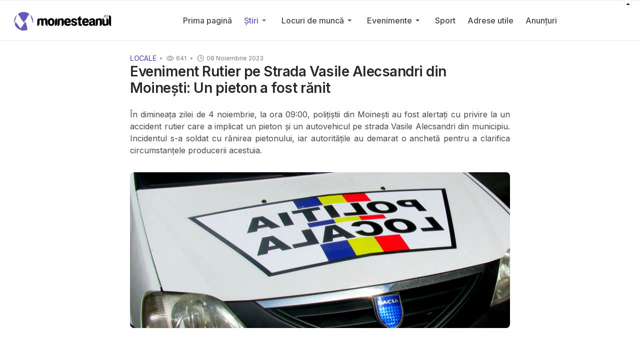

--- FILE ---
content_type: text/html; charset=utf-8
request_url: https://moinesteanul.ro/stiri/locale/2430-eveniment-rutier-pe-strada-vasile-alecsandri-din-moinesti-un-pieton-a-fost-ranit.html
body_size: 20888
content:

<!DOCTYPE html>
<html xmlns="http://www.w3.org/1999/xhtml" class="j6" xml:lang="ro-ro" lang="ro-ro" dir="ltr">

<head>
  <!-- Google tag (gtag.js) -->
<script async src="https://www.googletagmanager.com/gtag/js?id=G-4KC8W1PBGD"></script>
<script>
  window.dataLayer = window.dataLayer || [];
  function gtag(){dataLayer.push(arguments);}
  gtag('js', new Date());

  gtag('config', 'G-4KC8W1PBGD');
</script>

  <meta charset="utf-8">
	<meta name="rights" content="Toate drepturile asupra materialelor prezentate pe acest site aparțin Moinesteanul.ro. Orice reproducere integrală sau parțială a acestora se va face cu acordul explicit Moinesteanul.ro">
	<meta name="title" content="Eveniment Rutier pe Strada Vasile Alecsandri din Moinești: Un pieton a fost rănit">
	<meta name="author" content="Moinesteanul.ro">
	<meta name="robots" content="max-snippet:-1, max-image-preview:large, max-video-preview:-1">
	<meta name="description" content="Polițiștii din Moinești au fost alertați cu privire la un accident rutier care a implicat un pieton și un autovehicul pe strada Vasile Alecsandri din municipiu.">
	<meta name="generator" content="© Copyright 2025, Moinesteanul.ro">
	<title>Eveniment Rutier pe Strada Vasile Alecsandri din Moinești: Un pieton a fost rănit - moinesteanul.ro</title>
	<link href="/images/sigla_M_site.png" rel="shortcut icon" type="image/vnd.microsoft.icon">
<link href="/templates/ja_titan/js/owl-carousel/owl.theme.default.min.css?f65251" rel="stylesheet">
	<link href="/plugins/system/t4/themes/base/vendors/font-awesome6/css/all.min.css?f65251" rel="stylesheet">
	<link href="/plugins/system/t4/themes/base/vendors/font-awesome5/css/all.min.css?f65251" rel="stylesheet">
	<link href="/templates/ja_titan/js/owl-carousel/owl.carousel.min.css?f65251" rel="stylesheet">
	<link href="/templates/ja_titan/js/audio-player/css/audioplayer.css?f65251" rel="stylesheet">
	<link href="/templates/ja_titan/css/com_guru.css?f65251" rel="stylesheet">
	<link href="/media/vendor/joomla-custom-elements/css/joomla-alert.min.css?0.4.1" rel="stylesheet">
	<link href="/media/t4/optimize/css/453606f90a1bacb55a17d3336a38a602.css?ebaf6168ab6b00d92eb132afe787b203" rel="stylesheet">
	<link href="https://fonts.googleapis.com/css?family=Inter%3A300%2C400%2C500%2C600%2C700%2C800" rel="stylesheet">
	<style>.ic-info-box-header {
    background: #6857b9;
}
.ic-title-cat {
  line-height: 2rem;
}

.ic-info-box {
  background: #f0eded;
}

.ic-filter-more-btn {
  background: #6857b9;
  border: 1px solid #6857b9;
  color: #fff;
  font-weight: 700;
  text-shadow: -1px 0 #6857b9,0 1px #6857b9,1px 0 #6857b9,0 -1px #6857b9;
}
.ic-filter-submit-btn {
  background: #6857b9;
  border: 1px solid #6857b9;
  text-shadow: -1px 0 #6857b9,0 1px #6857b9,1px 0 #6857b9,0 -1px #6857b9;
}
</style>
	<style>
@media screen and (min-width:1201px){


}

@media screen and (min-width:769px) and (max-width:1200px){


}

@media screen and (min-width:481px) and (max-width:768px){


.ic_rounded.iccalendar table td .icevent a:hover,
.ic_rounded.iccalendar table td .icevent a:focus {
	border-radius:3px;
	background:#333;
}
.ic_rounded.iccalendar table td .icevent a:hover .bright,
.ic_rounded.iccalendar table td .icevent a:focus .bright {
	border-radius:3px;
	color:#fff;
	background:#333;
}
.ic_rounded.iccalendar table td .icmulti a:hover,
.ic_rounded.iccalendar table td .icevent a:focus {
	background:#333;
}
.ic_rounded.iccalendar table td .icmulti a:hover .bright,
.ic_rounded.iccalendar table td .icevent a:focus .bright {
	color:#fff;
	background:#333;
}


.ic_rounded .icnav .backic:hover,
.ic_rounded .icnav .nextic:hover,
.ic_rounded .icnav .backicY:hover,
.ic_rounded .icnav .nexticY:hover {
	color:#333333;
	background:none;
	cursor:pointer;
}
#ictip a.close:hover {
	color:black;
	background:none;
	cursor:pointer;
}
#ictip div.linkTo:hover {
	color:#000;
	background:#ddd;
	text-decoration:none;
	border-radius:3px;
}
#ictip a:hover {
	background:none;
}

}

@media screen and (max-width:480px){



	#ictip a.close {
		padding-right:15px;
	}

}
</style>
	<style>div#maximenuck354 .titreck-text {
	flex: 1;
}

div#maximenuck354 .maximenuck.rolloveritem  img {
	display: none !important;
}div#maximenuck354.maximenufixed {
	position: fixed !important;
	left: 0 !important;
	top: 0 !important;
	right: 0 !important;
	z-index: 1000 !important;
	margin: 0 auto;
	width: 100%;
	
}div#maximenuck354.maximenufixed ul.maximenuck {
            top: 0 !important;
        }@media screen and (max-width: 640px) {#maximenuck354 .maximenumobiletogglericonck {display: block !important;font-size: 33px !important;text-align: right !important;padding-top: 10px !important;}#maximenuck354 .maximenumobiletogglerck + ul.maximenuck {display: none !important;}#maximenuck354 .maximenumobiletogglerck:checked + ul.maximenuck {display: block !important;}div#maximenuck354 .maximenuck-toggler-anchor {display: block;}}
@media screen and (max-width: 640px) {div#maximenuck354 ul.maximenuck li.maximenuck.nomobileck, div#maximenuck354 .maxipushdownck ul.maximenuck2 li.maximenuck.nomobileck { display: none !important; }
	div#maximenuck354.maximenuckh {
        height: auto !important;
    }
	
	div#maximenuck354.maximenuckh li.maxiFancybackground {
		display: none !important;
	}

    div#maximenuck354.maximenuckh ul:not(.noresponsive) {
        height: auto !important;
        padding-left: 0 !important;
        /*padding-right: 0 !important;*/
    }

    div#maximenuck354.maximenuckh ul:not(.noresponsive) li {
        float :none !important;
        width: 100% !important;
		box-sizing: border-box;
        /*padding-right: 0 !important;*/
		padding-left: 0 !important;
		padding-right: 0 !important;
        margin-right: 0 !important;
    }

    div#maximenuck354.maximenuckh ul:not(.noresponsive) li > div.floatck {
        width: 100% !important;
		box-sizing: border-box;
		right: 0 !important;
		left: 0 !important;
		margin-left: 0 !important;
		position: relative !important;
		/*display: none;
		height: auto !important;*/
    }
	
	div#maximenuck354.maximenuckh ul:not(.noresponsive) li:hover > div.floatck {
		position: relative !important;
		margin-left: 0 !important;
    }

    div#maximenuck354.maximenuckh ul:not(.noresponsive) div.floatck div.maximenuck2 {
        width: 100% !important;
    }

    div#maximenuck354.maximenuckh ul:not(.noresponsive) div.floatck div.floatck {
        width: 100% !important;
        margin: 20px 0 0 0 !important;
    }
	
	div#maximenuck354.maximenuckh ul:not(.noresponsive) div.floatck div.maxidrop-main {
        width: 100% !important;
    }

    div#maximenuck354.maximenuckh ul:not(.noresponsive) li.maximenucklogo img {
        display: block !important;
        margin-left: auto !important;
        margin-right: auto !important;
        float: none !important;
    }
	
	
	/* for vertical menu  */
	div#maximenuck354.maximenuckv {
        height: auto !important;
    }
	
	div#maximenuck354.maximenuckh li.maxiFancybackground {
		display: none !important;
	}

    div#maximenuck354.maximenuckv ul:not(.noresponsive) {
        height: auto !important;
        padding-left: 0 !important;
        /*padding-right: 0 !important;*/
    }

    div#maximenuck354.maximenuckv ul:not(.noresponsive) li {
        float :none !important;
        width: 100% !important;
        /*padding-right: 0 !important;*/
		padding-left: 0 !important;
        margin-right: 0 !important;
    }

    div#maximenuck354.maximenuckv ul:not(.noresponsive) li > div.floatck {
        width: 100% !important;
		right: 0 !important;
		margin-left: 0 !important;
		margin-top: 0 !important;
		position: relative !important;
		left: 0 !important;
		/*display: none;
		height: auto !important;*/
    }
	
	div#maximenuck354.maximenuckv ul:not(.noresponsive) li:hover > div.floatck {
		position: relative !important;
		margin-left: 0 !important;
    }

    div#maximenuck354.maximenuckv ul:not(.noresponsive) div.floatck div.maximenuck2 {
        width: 100% !important;
    }

    div#maximenuck354.maximenuckv ul:not(.noresponsive) div.floatck div.floatck {
        width: 100% !important;
        margin: 20px 0 0 0 !important;
    }
	
	div#maximenuck354.maximenuckv ul:not(.noresponsive) div.floatck div.maxidrop-main {
        width: 100% !important;
    }

    div#maximenuck354.maximenuckv ul:not(.noresponsive) li.maximenucklogo img {
        display: block !important;
        margin-left: auto !important;
        margin-right: auto !important;
        float: none !important;
    }
}
	
@media screen and (min-width: 641px) {
	div#maximenuck354 ul.maximenuck li.maximenuck.nodesktopck, div#maximenuck354 .maxipushdownck ul.maximenuck2 li.maximenuck.nodesktopck { display: none !important; }
}/*---------------------------------------------
---	 WCAG				                ---
----------------------------------------------*/
#maximenuck354.maximenuck-wcag-active .maximenuck-toggler-anchor ~ ul {
    display: block !important;
}

#maximenuck354 .maximenuck-toggler-anchor {
	height: 0;
	opacity: 0;
	overflow: hidden;
	display: none;
}
div#maximenuck354.maximenuckh ul.maximenuck li.maximenuck.level1.parent > a:after, div#maximenuck354.maximenuckh ul.maximenuck li.maximenuck.level1.parent > span.separator:after, div#maximenuck354.maximenuckh ul.maximenuck li.maximenuck.level1.parent > span.nav-header:after, div#maximenuck354.maximenuckh ul.maximenuck li.maximenuck.level1.parent > .maximenuck-toggler:after { border-top-color: #000000;color: #000000;display:block;position:absolute;} 
div#maximenuck354.maximenuckh ul.maximenuck li.maximenuck.level1.parent:hover > a:after, div#maximenuck354.maximenuckh ul.maximenuck li.maximenuck.level1.parent:hover > span.separator:after, div#maximenuck354.maximenuckh ul.maximenuck li.maximenuck.level1.parent:hover > span.nav-header:after, div#maximenuck354.maximenuckh ul.maximenuck li.maximenuck.level1.parent:hover > .maximenuck-toggler:after { border-top-color: 6857b9;color: 6857b9;} 
div#maximenuck354.maximenuckh ul.maximenuck li.maximenuck.level1 li.maximenuck.parent > a:after, div#maximenuck354.maximenuckh ul.maximenuck li.maximenuck.level1 li.maximenuck.parent > span.separator:after, div#maximenuck354.maximenuckh ul.maximenuck li.maximenuck.level1 li.maximenuck.parent > span.nav-header:after,
	div#maximenuck354 .maxipushdownck li.maximenuck.parent > a:after, div#maximenuck354 .maxipushdownck li.maximenuck.parent > span.separator:after, div#maximenuck354 .maxipushdownck li.maximenuck.parent > span.nav-header:after { border-left-color: #6857b9;color: #6857b9;} 
div#maximenuck354.maximenuckh ul.maximenuck, #maximenuck354.maximenuckh ul.maximenuck { background: #FFFFFF;background-color: #FFFFFF;text-align: center;backdrop-filter: blur(); } 
div#maximenuck354.maximenuckh ul.maximenuck li.maximenuck.level1 > a span.titreck, div#maximenuck354.maximenuckh ul.maximenuck li.maximenuck.level1 > span.separator span.titreck, div#maximenuck354.maximenuckh ul.maximenuck li.maximenuck.level1 > span.nav-header span.titreck, select#maximenuck354.maximenuckh ul.maximenuck { color: #000000;font-weight: bold;text-transform: uppercase; } 
div#maximenuck354.maximenuckh ul.maximenuck li.maximenuck.level1:hover > a span.titreck, div#maximenuck354.maximenuckh ul.maximenuck li.maximenuck.level1:hover > span.separator span.titreck, div#maximenuck354.maximenuckh ul.maximenuck li.maximenuck.level1:hover > span.nav-header span.titreck, select#maximenuck354.maximenuckh ul.maximenuck:hover { color: 6857b9; } 
div#maximenuck354.maximenuckh ul.maximenuck li.maximenuck.level1 li.maximenuck > a span.titreck, div#maximenuck354.maximenuckh ul.maximenuck li.maximenuck.level1 li.maximenuck > span.separator span.titreck, div#maximenuck354 li.maximenuck.maximenuflatlistck:not(.level1) span.titreck,
div#maximenuck354 .maxipushdownck li.maximenuck > a span.titreck, div#maximenuck354 .maxipushdownck li.maximenuck > span.separator span.titreck, select#maximenuck354.maximenuckh ul.maximenuck option { color: #6857b9; } /* for images position */
div#maximenuck354 ul.maximenuck li.maximenuck.level1 > a,
div#maximenuck354 ul.maximenuck li.maximenuck.level1 > span.separator {
	display: flex;
	align-items: center;
}

div#maximenuck354 ul.maximenuck li.maximenuck.level1 li.maximenuck > a,
div#maximenuck354 ul.maximenuck li.maximenuck.level1 li.maximenuck > span.separator {
	display: flex;
}

div#maximenuck354 ul.maximenuck li.maximenuck.level1 > a[data-align="bottom"],
div#maximenuck354 ul.maximenuck li.maximenuck.level1 > span.separator[data-align="bottom"],
div#maximenuck354 ul.maximenuck li.maximenuck.level1 li.maximenuck > a[data-align="bottom"],
div#maximenuck354 ul.maximenuck li.maximenuck.level1 li.maximenuck > span.separator[data-align="bottom"],
	div#maximenuck354 ul.maximenuck li.maximenuck.level1 > a[data-align="top"],
div#maximenuck354 ul.maximenuck li.maximenuck.level1 > span.separator[data-align="top"],
div#maximenuck354 ul.maximenuck li.maximenuck.level1 li.maximenuck > a[data-align="top"],
div#maximenuck354 ul.maximenuck li.maximenuck.level1 li.maximenuck > span.separator[data-align="top"]{
	flex-direction: column;
	align-items: inherit;
}

div#maximenuck354 ul.maximenuck li.maximenuck.level1 > a[data-align=*"bottom"] img,
div#maximenuck354 ul.maximenuck li.maximenuck.level1 > span.separator[data-align=*"bottom"] img,
div#maximenuck354 ul.maximenuck li.maximenuck.level1 li.maximenuck > a[data-align=*"bottom"] img,
div#maximenuck354 ul.maximenuck li.maximenuck.level1 li.maximenuck > span.separator[data-align=*"bottom"] img {
	align-self: end;
}

div#maximenuck354 ul.maximenuck li.maximenuck.level1 > a[data-align=*"top"] img,
div#maximenuck354 ul.maximenuck li.maximenuck.level1 > span.separator[data-align=*"top"] img,
div#maximenuck354 ul.maximenuck li.maximenuck.level1 li.maximenuck > a[data-align=*"top"] img,
div#maximenuck354 ul.maximenuck li.maximenuck.level1 li.maximenuck > span.separator[data-align=*"top"] img {
	align-self: start;
}


</style>
<script src="/media/vendor/jquery/js/jquery-noconflict.min.js?3.7.1"></script>
	<script type="application/json" class="joomla-script-options new">{"ja-share-excluded":[".mod-articlesnews-horizontal"],"joomla.jtext":{"JASOCIALSHARE_EMAIL_SUBJECT":"Hello, I'd like to share a link with you","ERROR":"Eroare","MESSAGE":"Mesaj","NOTICE":"Observație","WARNING":"Avertizare","JCLOSE":"Închidere","JOK":"OK","JOPEN":"Deschide"},"system.paths":{"root":"","rootFull":"https:\/\/moinesteanul.ro\/","base":"","baseFull":"https:\/\/moinesteanul.ro\/"},"csrf.token":"cd377ab35a896eaff8aabe8ec70ec986"}</script>
	<script src="/media/system/js/core.min.js?a3d8f8"></script>
	<script src="/media/system/js/messages.min.js?9a4811" type="module"></script>
	<script src="/media/vendor/bootstrap/js/dropdown.min.js?5.3.8" type="module"></script>
	<script src="/media/vendor/bootstrap/js/collapse.min.js?5.3.8" type="module"></script>
	<script src="/media/vendor/jquery/js/jquery.min.js?3.7.1"></script>
	<script src="/media/vendor/jquery-migrate/js/jquery-migrate.min.js?3.5.2"></script>
	<script src="/templates/ja_titan/js/owl-carousel/owl.carousel.min.js?f65251"></script>
	<script src="/templates/ja_titan/js/audio-player/js/audioplayer.js?f65251"></script>
	<script src="/templates/ja_titan/js/jquery.cookie.js?f65251"></script>
	<script src="/templates/ja_titan/js/isotope.pkgd.min.js?f65251"></script>
	<script src="/media/t4/optimize/js/203ec2c140ef30212965f87e6866100c.js?ebaf6168ab6b00d92eb132afe787b203"></script>
	<script>
		jQuery(document).ready(function(){
			jQuery("#mod_iccalendar_438").highlightToday("show_today");
		});
	</script>
	<meta property="og:title" content="Eveniment Rutier pe Strada Vasile Alecsandri din Moinești: Un pieton a fost rănit" />
	<meta property="og:description" content="Polițiștii din Moinești au fost alertați cu privire la un accident rutier care a implicat un pieton și un autovehicul pe strada Vasile Alecsandri din municipiu." />
	<meta property="og:image" itemprop="image" content="https://moinesteanul.ro/images/articles2/generic_politia_locala_01.jpg" />
	<meta property="og:url" content="https://moinesteanul.ro/stiri/locale/2430-eveniment-rutier-pe-strada-vasile-alecsandri-din-moinesti-un-pieton-a-fost-ranit.html" />
	<meta property="twitter:title" content="Eveniment Rutier pe Strada Vasile Alecsandri din Moinești: Un pieton a fost rănit" />
	<meta property="twitter:description" content="Polițiștii din Moinești au fost alertați cu privire la un accident rutier care a implicat un pieton și un autovehicul pe strada Vasile Alecsandri din municipiu." />
	<meta property="twitter:image" content="https://moinesteanul.ro/images/articles2/generic_politia_locala_01.jpg" />
	<meta property="twitter:url" content="https://moinesteanul.ro/stiri/locale/2430-eveniment-rutier-pe-strada-vasile-alecsandri-din-moinesti-un-pieton-a-fost-ranit.html" />
	<!-- Start: Google Structured Data -->
<script type="application/ld+json" data-type="gsd"> { "@context": "https://schema.org", "@type": "BreadcrumbList", "itemListElement": [ { "@type": "ListItem", "position": 1, "name": "Home", "item": "https://moinesteanul.ro" }, { "@type": "ListItem", "position": 2, "name": "Știri Locale", "item": "https://moinesteanul.ro/stiri/locale.html" }, { "@type": "ListItem", "position": 3, "name": "Eveniment Rutier pe Strada Vasile Alecsandri din Moinești: Un pieton a fost rănit", "item": "https://moinesteanul.ro/stiri/locale/2430-eveniment-rutier-pe-strada-vasile-alecsandri-din-moinesti-un-pieton-a-fost-ranit.html" } ] } </script> <script type="application/ld+json" data-type="gsd"> { "@context": "https://schema.org", "@type": "Article", "mainEntityOfPage": { "@type": "WebPage", "@id": "https://moinesteanul.ro/stiri/locale/2430-eveniment-rutier-pe-strada-vasile-alecsandri-din-moinesti-un-pieton-a-fost-ranit.html" }, "headline": "Eveniment Rutier pe Strada Vasile Alecsandri din Moinești: Un pieton a fost rănit", "description": "În dimineața zilei de 4 noiembrie, la ora 09:00, polițiștii din Moinești au fost alertați cu privire la un accident rutier care a implicat un pieton și un autovehicul pe strada Vasile Alecsandri din municipiu. Incidentul s-a soldat cu rănirea pietonului, iar autoritățile au demarat o anchetă pentru a clarifica circumstanțele producerii acestuia.", "image": { "@type": "ImageObject", "url": "https://moinesteanul.ro/images/articles2/generic_politia_locala_01.jpg" }, "publisher": { "@type": "Organization", "name": "Moinesteanul.ro", "logo": { "@type": "ImageObject", "url": "https://moinesteanul.ro/images/logo_2022_v2.png" } }, "author": { "@type": "Person", "name": "Moinesteanul.ro", "url": "https://moinesteanul.ro" }, "datePublished": "2023-11-08T14:02:20+02:00", "dateCreated": "2023-11-08T14:02:20+02:00", "dateModified": "2023-11-08T14:02:20+02:00" } </script>
<!-- End: Google Structured Data -->


  <meta name="viewport"  content="width=device-width, initial-scale=1, maximum-scale=1, user-scalable=yes"/>
  <style  type="text/css">
    @-webkit-viewport   { width: device-width; }
    @-moz-viewport      { width: device-width; }
    @-ms-viewport       { width: device-width; }
    @-o-viewport        { width: device-width; }
    @viewport           { width: device-width; }
  </style>
  <meta name="HandheldFriendly" content="true"/>
  <meta name="apple-mobile-web-app-capable" content="YES"/>
  <!-- //META FOR IOS & HANDHELD -->
  
</head>

<body class="site-default navigation-default-horizontal theme-default layout-article-detail nav-breakpoint-lg com_content view-article item-197 loaded-bs5 light-active" data-jver="6" jadark-cookie-id="jadark-435619633d8ab27bc2b5fc2f78d4b448">
  
  <div class="t4-offcanvas" data-offcanvas-options='{"modifiers":"left,push"}' id="off-canvas-left-push" role="complementary" style="display:none;">
	<div class="t4-off-canvas-body-wrap">
		<div class="t4-off-canvas-header navbar-brand logo-text">
						<a href="https://moinesteanul.ro/" title="moinesteanul.ro">
							<span class="site-name">
					Titan				</span>
						</a>
						<button type="button" class="close js-offcanvas-close" data-bs-dismiss="modal" aria-hidden="true">×</button>
		</div>

		<div class="t4-off-canvas-body menu-item-drill" data-effect="drill">
			<nav class="navbar">
<ul  class="nav navbar-nav ">
<li class="nav-item item-1060 default"><a href="/" itemprop="url" class="nav-link"><span itemprop="name"><span class="menu-item-title">Prima pagină</span></span></a></li><li class="nav-item item-173 active deeper dropdown parent" data-level=1><a itemprop="url" href="javascript:;" class="nav-header  nav-link dropdown-toggle"  role = "button" aria-haspopup = "true" aria-expanded = "false" data-bs-toggle = "dropdown">
	<span itemprop="name"><span class="menu-item-title">Știri</span></span>
	</a>
<ul class="dropdown-menu" data-bs-popper="static"><li class="nav-item item-197 current active"><a href="/stiri/locale.html" itemprop="url" class="dropdown-item" aria-current="page"><span itemprop="name"><span class="menu-item-title">Știri Locale</span></span></a></li><li class="nav-item item-1068"><a href="/stiri/regionale.html" itemprop="url" class="dropdown-item"><span itemprop="name"><span class="menu-item-title">Știri Regionale</span></span></a></li><li class="nav-item item-1069"><a href="/stiri/nationale.html" itemprop="url" class="dropdown-item"><span itemprop="name"><span class="menu-item-title">Știri Naționale</span></span></a></li><li class="nav-item item-180"><a href="/stiri/life-style.html" itemprop="url" class="dropdown-item"><span itemprop="name"><span class="menu-item-title">Life&amp;Style</span></span></a></li><li class="nav-item item-181"><a href="/stiri/it-online.html" itemprop="url" class="dropdown-item"><span itemprop="name"><span class="menu-item-title">IT &amp; Online</span></span></a></li><li class="nav-item item-1070"><a href="/stiri/comunicate-de-presa.html" itemprop="url" class="dropdown-item"><span itemprop="name"><span class="menu-item-title">Comunicate de presă</span></span></a></li></ul></li><li class="nav-item item-1098 deeper dropdown parent" data-level=1><a href="/locuri-de-munca-vacante.html" itemprop="url" class="nav-link dropdown-toggle" role="button" aria-haspopup="true" aria-expanded="false" data-bs-toggle="dropdown"><span itemprop="name"><span class="menu-item-title">Locuri de muncă</span></span></a><ul class="dropdown-menu" data-bs-popper="static"><li class="nav-item item-1100"><a href="/locuri-de-munca-vacante/in-moinesti.html" itemprop="url" class="dropdown-item"><span itemprop="name"><span class="menu-item-title">Moinești</span></span></a></li><li class="nav-item item-1099"><a href="/locuri-de-munca-vacante/in-comuna-agas-bacau.html" itemprop="url" class="dropdown-item"><span itemprop="name"><span class="menu-item-title">Agăș</span></span></a></li><li class="nav-item item-582"><a href="/locuri-de-munca-vacante/in-comuna-ardeoani-bacau.html" itemprop="url" class="dropdown-item"><span itemprop="name"><span class="menu-item-title">Ardeoani</span></span></a></li><li class="nav-item item-478"><a href="/locuri-de-munca-vacante/in-comuna-asau-bacau.html" itemprop="url" class="dropdown-item"><span itemprop="name"><span class="menu-item-title">Asău</span></span></a></li><li class="nav-item item-573"><a href="/locuri-de-munca-vacante/in-municipiul-bacau.html" itemprop="url" class="dropdown-item"><span itemprop="name"><span class="menu-item-title">Bacău</span></span></a></li><li class="nav-item item-528"><a href="/locuri-de-munca-vacante/in-comuna-balcani-bacau.html" itemprop="url" class="dropdown-item"><span itemprop="name"><span class="menu-item-title">Balcani</span></span></a></li><li class="nav-item item-544"><a href="/locuri-de-munca-vacante/in-comuna-barsanesti-bacau.html" itemprop="url" class="dropdown-item"><span itemprop="name"><span class="menu-item-title">Bârsănești</span></span></a></li><li class="nav-item item-524"><a href="/locuri-de-munca-vacante/in-comuna-beresti-tazlau-bacau.html" itemprop="url" class="dropdown-item"><span itemprop="name"><span class="menu-item-title">Berești - Tazlău</span></span></a></li><li class="nav-item item-566"><a href="/locuri-de-munca-vacante/in-comuna-blagesti-bacau.html" itemprop="url" class="dropdown-item"><span itemprop="name"><span class="menu-item-title">Blăgești</span></span></a></li><li class="nav-item item-740"><a href="/locuri-de-munca-vacante/in-comuna-bogdanesti-bacau.html" itemprop="url" class="dropdown-item"><span itemprop="name"><span class="menu-item-title">Bogdănești</span></span></a></li><li class="nav-item item-581"><a href="/locuri-de-munca-vacante/in-comuna-brusturoasa-bacau.html" itemprop="url" class="dropdown-item"><span itemprop="name"><span class="menu-item-title">Brusturoasa</span></span></a></li><li class="nav-item item-813"><a href="/locuri-de-munca-vacante/in-comuna-buhoci-bacau.html" itemprop="url" class="dropdown-item"><span itemprop="name"><span class="menu-item-title">Buhoci</span></span></a></li><li class="nav-item item-273"><a href="/locuri-de-munca-vacante/in-buhusi.html" itemprop="url" class="dropdown-item"><span itemprop="name"><span class="menu-item-title">Buhuși</span></span></a></li><li class="nav-item item-592"><a href="/locuri-de-munca-vacante/in-comuna-casin-bacau.html" itemprop="url" class="dropdown-item"><span itemprop="name"><span class="menu-item-title">Cașin</span></span></a></li><li class="nav-item item-623"><a href="/locuri-de-munca-vacante/in-comuna-caiuti-bacau.html" itemprop="url" class="dropdown-item"><span itemprop="name"><span class="menu-item-title">Căiuți</span></span></a></li><li class="nav-item item-523"><a href="/locuri-de-munca-vacante/in-comuna-cleja-bacau.html" itemprop="url" class="dropdown-item"><span itemprop="name"><span class="menu-item-title">Cleja</span></span></a></li><li class="nav-item item-269"><a href="/locuri-de-munca-vacante/in-comanesti.html" itemprop="url" class="dropdown-item"><span itemprop="name"><span class="menu-item-title">Comănești</span></span></a></li><li class="nav-item item-609"><a href="/locuri-de-munca-vacante/in-comuna-cotofanesti-bacau.html" itemprop="url" class="dropdown-item"><span itemprop="name"><span class="menu-item-title">Coțofănești</span></span></a></li><li class="nav-item item-292"><a href="/locuri-de-munca-vacante/in-darmanesti-bacau.html" itemprop="url" class="dropdown-item"><span itemprop="name"><span class="menu-item-title">Dărmănești</span></span></a></li><li class="nav-item item-284"><a href="/locuri-de-munca-vacante/in-comuna-dofteana-bacau.html" itemprop="url" class="dropdown-item"><span itemprop="name"><span class="menu-item-title">Dofteana</span></span></a></li><li class="nav-item item-615"><a href="/locuri-de-munca-vacante/in-comuna-faraoani-bacau.html" itemprop="url" class="dropdown-item"><span itemprop="name"><span class="menu-item-title">Faraoani</span></span></a></li><li class="nav-item item-567"><a href="/locuri-de-munca-vacante/in-comuna-filipesti-bacau.html" itemprop="url" class="dropdown-item"><span itemprop="name"><span class="menu-item-title">Filipești</span></span></a></li><li class="nav-item item-527"><a href="/locuri-de-munca-vacante/in-comuna-garleni-bacau.html" itemprop="url" class="dropdown-item"><span itemprop="name"><span class="menu-item-title">Gârleni</span></span></a></li><li class="nav-item item-277"><a href="/locuri-de-munca-vacante/in-comuna-ghimes-faget-bacau.html" itemprop="url" class="dropdown-item"><span itemprop="name"><span class="menu-item-title">Ghimeș-Făget</span></span></a></li><li class="nav-item item-653"><a href="/locuri-de-munca-vacante/in-comuna-helegiu-bacau.html" itemprop="url" class="dropdown-item"><span itemprop="name"><span class="menu-item-title">Helegiu</span></span></a></li><li class="nav-item item-276"><a href="/locuri-de-munca-vacante/in-comuna-hemeius-bacau.html" itemprop="url" class="dropdown-item"><span itemprop="name"><span class="menu-item-title">Hemeiuș</span></span></a></li><li class="nav-item item-642"><a href="/locuri-de-munca-vacante/in-comuna-horgesti-bacau.html" itemprop="url" class="dropdown-item"><span itemprop="name"><span class="menu-item-title">Horgești</span></span></a></li><li class="nav-item item-569"><a href="/locuri-de-munca-vacante/in-comuna-letea-veche-bacau.html" itemprop="url" class="dropdown-item"><span itemprop="name"><span class="menu-item-title">Letea Veche</span></span></a></li><li class="nav-item item-571"><a href="/locuri-de-munca-vacante/in-comuna-livezi-bacau.html" itemprop="url" class="dropdown-item"><span itemprop="name"><span class="menu-item-title">Livezi</span></span></a></li><li class="nav-item item-617"><a href="/locuri-de-munca-vacante/in-comuna-magiresti-bacau.html" itemprop="url" class="dropdown-item"><span itemprop="name"><span class="menu-item-title">Măgirești</span></span></a></li><li class="nav-item item-654"><a href="/locuri-de-munca-vacante/in-comuna-magura-bacau.html" itemprop="url" class="dropdown-item"><span itemprop="name"><span class="menu-item-title">Măgura</span></span></a></li><li class="nav-item item-591"><a href="/locuri-de-munca-vacante/in-comuna-manastirea-casin-bacau.html" itemprop="url" class="dropdown-item"><span itemprop="name"><span class="menu-item-title">Mănăstirea Cașin</span></span></a></li><li class="nav-item item-563"><a href="/locuri-de-munca-vacante/in-comuna-margineni-bacau.html" itemprop="url" class="dropdown-item"><span itemprop="name"><span class="menu-item-title">Mărgineni</span></span></a></li><li class="nav-item item-568"><a href="/locuri-de-munca-vacante/in-comuna-nicolae-balcescu-bacau.html" itemprop="url" class="dropdown-item"><span itemprop="name"><span class="menu-item-title">Nicolae Bălcescu</span></span></a></li><li class="nav-item item-302"><a href="/locuri-de-munca-vacante/in-comuna-oituz-bacau.html" itemprop="url" class="dropdown-item"><span itemprop="name"><span class="menu-item-title">Oituz</span></span></a></li><li class="nav-item item-272"><a href="/locuri-de-munca-vacante/in-onesti.html" itemprop="url" class="dropdown-item"><span itemprop="name"><span class="menu-item-title">Onești</span></span></a></li><li class="nav-item item-562"><a href="/locuri-de-munca-vacante/in-comuna-orbeni-bacau.html" itemprop="url" class="dropdown-item"><span itemprop="name"><span class="menu-item-title">Orbeni</span></span></a></li><li class="nav-item item-526"><a href="/locuri-de-munca-vacante/in-comuna-palanca-bacau.html" itemprop="url" class="dropdown-item"><span itemprop="name"><span class="menu-item-title">Palanca</span></span></a></li><li class="nav-item item-274"><a href="/locuri-de-munca-vacante/in-comuna-parincea-bacau.html" itemprop="url" class="dropdown-item"><span itemprop="name"><span class="menu-item-title">Parincea</span></span></a></li><li class="nav-item item-1130"><a href="/locuri-de-munca-vacante/in-comuna-pancesti-bacau.html" itemprop="url" class="dropdown-item"><span itemprop="name"><span class="menu-item-title">Pâncești</span></span></a></li><li class="nav-item item-630"><a href="/locuri-de-munca-vacante/in-comuna-parjol-bacau.html" itemprop="url" class="dropdown-item"><span itemprop="name"><span class="menu-item-title">Pârjol</span></span></a></li><li class="nav-item item-525"><a href="/locuri-de-munca-vacante/in-comuna-podu-turcului-bacau.html" itemprop="url" class="dropdown-item"><span itemprop="name"><span class="menu-item-title">Podu Turcului</span></span></a></li><li class="nav-item item-451"><a href="/locuri-de-munca-vacante/in-comuna-poduri-bacau.html" itemprop="url" class="dropdown-item"><span itemprop="name"><span class="menu-item-title">Poduri</span></span></a></li><li class="nav-item item-570"><a href="/locuri-de-munca-vacante/in-comuna-racova-bacau.html" itemprop="url" class="dropdown-item"><span itemprop="name"><span class="menu-item-title">Racova</span></span></a></li><li class="nav-item item-543"><a href="/locuri-de-munca-vacante/in-comuna-racaciuni-bacau.html" itemprop="url" class="dropdown-item"><span itemprop="name"><span class="menu-item-title">Răcăciuni</span></span></a></li><li class="nav-item item-593"><a href="/locuri-de-munca-vacante/in-comuna-rachitoasa-bacau.html" itemprop="url" class="dropdown-item"><span itemprop="name"><span class="menu-item-title">Răchitoasa</span></span></a></li><li class="nav-item item-293"><a href="/locuri-de-munca-vacante/in-comuna-sascut-bacau.html" itemprop="url" class="dropdown-item"><span itemprop="name"><span class="menu-item-title">Sascut</span></span></a></li><li class="nav-item item-540"><a href="/locuri-de-munca-vacante/in-comuna-sanduleni-bacau.html" itemprop="url" class="dropdown-item"><span itemprop="name"><span class="menu-item-title">Sănduleni</span></span></a></li><li class="nav-item item-541"><a href="/locuri-de-munca-vacante/in-comuna-sarata-bacau.html" itemprop="url" class="dropdown-item"><span itemprop="name"><span class="menu-item-title">Sărata</span></span></a></li><li class="nav-item item-572"><a href="/locuri-de-munca-vacante/in-comuna-saucesti-bacau.html" itemprop="url" class="dropdown-item"><span itemprop="name"><span class="menu-item-title">Săucești</span></span></a></li><li class="nav-item item-479"><a href="/locuri-de-munca-vacante/in-comuna-scorteni-bacau.html" itemprop="url" class="dropdown-item"><span itemprop="name"><span class="menu-item-title">Scorțeni</span></span></a></li><li class="nav-item item-760"><a href="/locuri-de-munca-vacante/in-comuna-secuieni-bacau.html" itemprop="url" class="dropdown-item"><span itemprop="name"><span class="menu-item-title">Secuieni</span></span></a></li><li class="nav-item item-271"><a href="/locuri-de-munca-vacante/in-slanic-moldova.html" itemprop="url" class="dropdown-item"><span itemprop="name"><span class="menu-item-title">Slănic Moldova</span></span></a></li><li class="nav-item item-595"><a href="/locuri-de-munca-vacante/in-comuna-solont-bacau.html" itemprop="url" class="dropdown-item"><span itemprop="name"><span class="menu-item-title">Solonț</span></span></a></li><li class="nav-item item-607"><a href="/locuri-de-munca-vacante/in-comuna-stefan-cel-mare-bacau.html" itemprop="url" class="dropdown-item"><span itemprop="name"><span class="menu-item-title">Ștefan cel Mare</span></span></a></li><li class="nav-item item-594"><a href="/locuri-de-munca-vacante/in-comuna-tatarasti-bacau.html" itemprop="url" class="dropdown-item"><span itemprop="name"><span class="menu-item-title">Tătărăști</span></span></a></li><li class="nav-item item-270"><a href="/locuri-de-munca-vacante/in-targu-ocna.html" itemprop="url" class="dropdown-item"><span itemprop="name"><span class="menu-item-title">Târgu - Ocna</span></span></a></li><li class="nav-item item-282"><a href="/locuri-de-munca-vacante/in-comuna-targu-trotus-bacau.html" itemprop="url" class="dropdown-item"><span itemprop="name"><span class="menu-item-title">Târgu Trotuș</span></span></a></li><li class="nav-item item-618"><a href="/locuri-de-munca-vacante/in-comuna-traian-bacau.html" itemprop="url" class="dropdown-item"><span itemprop="name"><span class="menu-item-title">Traian</span></span></a></li><li class="nav-item item-681"><a href="/locuri-de-munca-vacante/in-comuna-urechesti-bacau.html" itemprop="url" class="dropdown-item"><span itemprop="name"><span class="menu-item-title">Urechești</span></span></a></li><li class="nav-item item-778"><a href="/locuri-de-munca-vacante/in-comuna-valea-seaca-bacau.html" itemprop="url" class="dropdown-item"><span itemprop="name"><span class="menu-item-title">Valea Seacă</span></span></a></li><li class="nav-item item-786"><a href="/locuri-de-munca-vacante/in-comuna-vultureni-bacau.html" itemprop="url" class="dropdown-item"><span itemprop="name"><span class="menu-item-title">Vultureni</span></span></a></li><li class="nav-item item-436"><a href="/locuri-de-munca-vacante/in-comuna-zemes-bacau.html" itemprop="url" class="dropdown-item"><span itemprop="name"><span class="menu-item-title">Zemeș</span></span></a></li></ul></li><li class="nav-item item-1083 deeper dropdown parent" data-level=1><a href="/evenimente-culturale-in-judetul-bacau.html" itemprop="url" class="nav-link dropdown-toggle" role="button" aria-haspopup="true" aria-expanded="false" data-bs-toggle="dropdown"><span itemprop="name"><span class="menu-item-title">Evenimente</span></span></a><ul class="dropdown-menu" data-bs-popper="static"><li class="nav-item item-1089"><a href="/evenimente-culturale-in-judetul-bacau/cinema-lira-moinesti.html" itemprop="url" class="dropdown-item"><span itemprop="name"><span class="menu-item-title">Cinema Moinești</span></span></a></li><li class="nav-item item-1085"><a href="/evenimente-culturale-in-judetul-bacau/spectacole.html" itemprop="url" class="dropdown-item"><span itemprop="name"><span class="menu-item-title">Spectacole</span></span></a></li><li class="nav-item item-1086"><a href="/evenimente-culturale-in-judetul-bacau/concerte.html" itemprop="url" class="dropdown-item"><span itemprop="name"><span class="menu-item-title">Concerte</span></span></a></li><li class="nav-item item-1088"><a href="/evenimente-culturale-in-judetul-bacau/piese-de-teatru.html" itemprop="url" class="dropdown-item"><span itemprop="name"><span class="menu-item-title">Piese de teatru</span></span></a></li><li class="nav-item item-1090"><a href="/evenimente-culturale-in-judetul-bacau/festivaluri.html" itemprop="url" class="dropdown-item"><span itemprop="name"><span class="menu-item-title">Festivaluri</span></span></a></li><li class="nav-item item-1091"><a href="/evenimente-culturale-in-judetul-bacau/expozitii-si-vernisaje.html" itemprop="url" class="dropdown-item"><span itemprop="name"><span class="menu-item-title">Expoziții și Vernisaje</span></span></a></li><li class="nav-item item-1092"><a href="/evenimente-culturale-in-judetul-bacau/lansare-de-carte.html" itemprop="url" class="dropdown-item"><span itemprop="name"><span class="menu-item-title">Lansări de carte</span></span></a></li><li class="nav-item item-1093"><a href="/evenimente-culturale-in-judetul-bacau/conferinte-simpozioane.html" itemprop="url" class="dropdown-item"><span itemprop="name"><span class="menu-item-title">Conferințe / Simpozioane</span></span></a></li><li class="nav-item item-1094"><a href="/evenimente-culturale-in-judetul-bacau/divertisment-show.html" itemprop="url" class="dropdown-item"><span itemprop="name"><span class="menu-item-title">Divertisment / Show</span></span></a></li><li class="nav-item item-1103"><a href="/evenimente-culturale-in-judetul-bacau/targuri.html" itemprop="url" class="dropdown-item"><span itemprop="name"><span class="menu-item-title">Târguri</span></span></a></li><li class="nav-item item-1104"><a href="/evenimente-culturale-in-judetul-bacau/proiectii-speciale-de-film.html" itemprop="url" class="dropdown-item"><span itemprop="name"><span class="menu-item-title">Proiecții speciale de film</span></span></a></li><li class="nav-item item-1105"><a href="/evenimente-culturale-in-judetul-bacau/toate-evenimentele.html" itemprop="url" class="dropdown-item"><span itemprop="name"><span class="menu-item-title">Toate evenimentele</span></span></a></li></ul></li><li class="nav-item item-1115"><a href="/evenimente-sportive-in-judetul-bacau.html" itemprop="url" class="nav-link"><span itemprop="name"><span class="menu-item-title">Sport</span></span></a></li><li class="nav-item item-1101"><a href="/adrese-utile.html" itemprop="url" class="nav-link"><span itemprop="name"><span class="menu-item-title">Adrese utile</span></span></a></li><li class="nav-item item-868"><a href="/anunturi.html" itemprop="url" class="nav-link"><span itemprop="name"><span class="menu-item-title">Anunțuri</span></span></a></li></ul></nav>
		</div>
	</div>

			<div class="t4-off-canvas-footer">
			<div class="head-user">
    <div class="text-center">
    <a href="/log-out.html">
      Login    </a> /
    <a href="/component/users/registration.html?Itemid=1060">
      Register    </a>
  </div>
  </div>
			

			<div class="t4-header-b d-flex align-items-center">
				<div class="mod-footer">
    <div class="footer1">Copyright &#169; 2026 moinesteanul.ro. Toate drepturile rezervate.</div>
    <div class="footer2"><a href="https://www.joomla.org">Joomla!</a> este software liber distribuit sub <a href="https://www.gnu.org/licenses/gpl-2.0.html">GNU General Public License.</a></div>
</div>

			</div>
		</div>
	</div>

  <div class="t4-wrapper">
    <div class="t4-content">
      <div class="t4-content-inner">
        
<div id="t4-finance" class="t4-section  t4-finance"><div class="t4-col text-left">
<span class="finance-toggle"></span></div></div>

<div id="t4-header" class="t4-section  t4-header"><a href="#" class="finance-toggle"></a>
<!-- HEADER BLOCK -->
<header class="header-block header-block-horizontal container">
  <div class="header-wrap collapse-static">
    <div class="navbar-brand logo-image logo-control">
    <a href="https://moinesteanul.ro/" title="moinesteanul.ro">
            <span class="d-light logo-mobile">
        <img class="logo-img-sm" src="/images/logo_site_negru.png" alt="moinesteanul.ro" />
      </span>

              <span class="d-dark logo-mobile">
          <img class="logo-img-sm " src="/images/logo_site_alb.png#joomlaImage://local-images/logo_site_alb.png?width=200&height=40" alt="moinesteanul.ro" />
        </span>
            	
          <span class="d-light ">
        <img class="logo-img" width="200" height="40" src="/images/logo_site_negru.png" alt="moinesteanul.ro" />
      </span>

            <span class="d-dark ">
        <img class="logo-img" width="200" height="40" src="/images/logo_site_alb.png#joomlaImage://local-images/logo_site_alb.png?width=200&height=40" alt="moinesteanul.ro" />
      </span>
          
    </a>
  </div>

    
    <div class="t4-navbar mx-auto collapse-static">
      
<nav class="navbar navbar-expand-lg">
<button class="navbar-toggler" type="button" data-bs-toggle="collapse" data-bs-target="#t4-megamenu-mainmenu" aria-controls="t4-megamenu-mainmenu" aria-expanded="false" aria-label="Toggle navigation" style="display: none;">
    <i class="fa fa-bars toggle-bars"></i>
</button>
	<div id="t4-megamenu-mainmenu" class="t4-megamenu collapse navbar-collapse flipping animate" data-duration="400">

<ul class="nav navbar-nav level0"  itemscope="itemscope" itemtype="http://www.schema.org/SiteNavigationElement">
<li class="nav-item default" data-id="1060" data-level="1"><a href="/" itemprop="url" class="nav-link"><span itemprop="name"><span class="menu-item-title">Prima pagină</span></span></a></li><li class="nav-item active dropdown mega parent" data-id="173" data-level="1" data-align="left"><a itemprop="url" href="javascript:;" class="nav-header  nav-link dropdown-toggle"  role = "button" aria-haspopup = "true" aria-expanded = "false">
	<span itemprop="name"><span class="menu-item-title">Știri</span></span>
	<i class="item-caret"></i></a>

<div class="dropdown-menu mega-dropdown-menu" style="width: 100%;">
	<div class="mega-dropdown-inner">
	
			<div class="row">
																																	<div class="mega-sub-1 col-12 col-md-3">
						<div class="mega-col-nav">
							<div class="mega-inner">
																<h3 class="mega-col-title"><span>Selectează categorie</span></h3>
																
<ul class="mega-nav level11">
<li class="nav-item active" data-id="197"><a href="/stiri/locale.html" itemprop="url" class="nav-link" aria-current="page"><span itemprop="name"><span class="menu-item-title">Știri Locale</span></span></a></li><li class="nav-item" data-id="1068"><a href="/stiri/regionale.html" itemprop="url" class="nav-link"><span itemprop="name"><span class="menu-item-title">Știri Regionale</span></span></a></li><li class="nav-item" data-id="1069"><a href="/stiri/nationale.html" itemprop="url" class="nav-link"><span itemprop="name"><span class="menu-item-title">Știri Naționale</span></span></a></li><li class="nav-item" data-id="1070"><a href="/stiri/comunicate-de-presa.html" itemprop="url" class="nav-link"><span itemprop="name"><span class="menu-item-title">Comunicate de presă</span></span></a></li></ul>
							</div>
						</div>
					</div>
																																							<div class="mega-sub-2 col-12 col-md-9">
						<div class="mega-col-module">
							<div class="mega-inner">
																<div class="t4-module module " id="Mod426"><div class="module-inner"><h3 class="module-title "><span>Cele mai accesate</span></h3><div class="module-ct">
<div class="magz-layout grid-layout row row-cols-1 row-cols-md-1 row-cols-lg-2">
	
		
		<div class="blog-item col">
			<div class="inner">
				<!-- Item image -->
				
				<a class="item-image ratio ratio-4x3" href="/stiri/comunicate-de-presa/4469-arca-din-blagesti-aduce-in-judetul-bacau-titlul-gustul-ales-pentru-anul-2025.html" title="ARCA din Blăgești aduce în județul Bacău titlul „Gustul Ales” pentru anul 2025">
					<img src="/images/articles3/arca_blagesti_2025.webp#joomlaImage://local-images/articles3/arca_blagesti_2025.webp?width=885&amp;height=364" alt="ARCA din Blăgești aduce în județul Bacău titlul „Gustul Ales” pentru anul 2025" />
				</a>
								<!-- // Item image -->
				
				<div class="item-content-wrap">
					<dl class="item-meta article-info text-muted">
						<dt class="article-info-term">Details</dt>

						
												<dd class="item-cat">
							<a href="/stiri/comunicate-de-presa.html">Comunicate de presă</a>						</dd>
						
													<dd class="mod-articles-category-hits hits">
								<span class="fa fa-eye" aria-hidden="true"></span>
								22321							</dd>
											
											</dl>

											<h3 class="item-title"><a class="mod-articles-category-title " href="/stiri/comunicate-de-presa/4469-arca-din-blagesti-aduce-in-judetul-bacau-titlul-gustul-ales-pentru-anul-2025.html">ARCA din Blăgești aduce în județul Bacău titlul „Gustul Ales” pentru anul 2025</a></h3>
					
					
									</div>
			</div>
		</div>
	
		
		<div class="blog-item col">
			<div class="inner">
				<!-- Item image -->
				
				<a class="item-image ratio ratio-4x3" href="/stiri/regionale/4502-comanesti-da-startul-sarbatorilor-de-iarna-cu-un-calendar-bogat-de-evenimente-culturale-si-traditionale.html" title="Comănești dă startul sărbătorilor de iarnă cu un calendar bogat de evenimente culturale și tradiționale">
					<img src="/images/articles2/datini_capra_2016.webp#joomlaImage://local-images/articles2/datini_capra_2016.webp?width=885&amp;height=364" alt="Comănești dă startul sărbătorilor de iarnă cu un calendar bogat de evenimente culturale și tradiționale" />
				</a>
								<!-- // Item image -->
				
				<div class="item-content-wrap">
					<dl class="item-meta article-info text-muted">
						<dt class="article-info-term">Details</dt>

						
												<dd class="item-cat">
							<a href="/stiri/regionale.html">Regionale</a>						</dd>
						
													<dd class="mod-articles-category-hits hits">
								<span class="fa fa-eye" aria-hidden="true"></span>
								18305							</dd>
											
											</dl>

											<h3 class="item-title"><a class="mod-articles-category-title " href="/stiri/regionale/4502-comanesti-da-startul-sarbatorilor-de-iarna-cu-un-calendar-bogat-de-evenimente-culturale-si-traditionale.html">Comănești dă startul sărbătorilor de iarnă cu un calendar bogat de evenimente culturale și tradiționale</a></h3>
					
					
									</div>
			</div>
		</div>
	
					</div>
			<div class="magz-layout grid-layout row row-cols-1 row-cols-md-1 row-cols-lg-2">
		
		<div class="blog-item col">
			<div class="inner">
				<!-- Item image -->
				
				<a class="item-image ratio ratio-4x3" href="/stiri/nationale/4462-emiterea-rovinietelor-si-a-peajelor-poate-fi-ingreunata-miercuri-3-decembrie-anunta-cnair.html" title="Emiterea rovinietelor și a peajelor poate fi îngreunată miercuri, 3 decembrie, anunță CNAIR">
					<img src="/images/articles3/generic_transport_strada_auto.webp#joomlaImage://local-images/articles3/generic_transport_strada_auto.webp?width=885&amp;height=364" alt="Emiterea rovinietelor și a peajelor poate fi îngreunată miercuri, 3 decembrie, anunță CNAIR" />
				</a>
								<!-- // Item image -->
				
				<div class="item-content-wrap">
					<dl class="item-meta article-info text-muted">
						<dt class="article-info-term">Details</dt>

						
												<dd class="item-cat">
							<a href="/stiri/nationale.html">Naționale</a>						</dd>
						
													<dd class="mod-articles-category-hits hits">
								<span class="fa fa-eye" aria-hidden="true"></span>
								12256							</dd>
											
											</dl>

											<h3 class="item-title"><a class="mod-articles-category-title " href="/stiri/nationale/4462-emiterea-rovinietelor-si-a-peajelor-poate-fi-ingreunata-miercuri-3-decembrie-anunta-cnair.html">Emiterea rovinietelor și a peajelor poate fi îngreunată miercuri, 3 decembrie, anunță CNAIR</a></h3>
					
					
									</div>
			</div>
		</div>
	
		
		<div class="blog-item col">
			<div class="inner">
				<!-- Item image -->
				
				<a class="item-image ratio ratio-4x3" href="/stiri/regionale/4486-concursul-interdisciplinar-vranceanu-procopiu-de-la-bacau-si-a-desemnat-castigatorii-la-editia-a-xxiv-a-lista-premiantilor.html" title="Concursul Interdisciplinar „Vrănceanu–Procopiu” de la Bacău și-a desemnat câștigătorii ediției a XXIV-a. Lista premianților.">
					<img src="/images/articles3/generic_examen_elevi.webp#joomlaImage://local-images/articles3/generic_examen_elevi.webp?width=885&amp;height=364" alt="Concursul Interdisciplinar „Vrănceanu–Procopiu” de la Bacău și-a desemnat câștigătorii ediției a XXIV-a. Lista premianților." />
				</a>
								<!-- // Item image -->
				
				<div class="item-content-wrap">
					<dl class="item-meta article-info text-muted">
						<dt class="article-info-term">Details</dt>

						
												<dd class="item-cat">
							<a href="/stiri/regionale.html">Regionale</a>						</dd>
						
													<dd class="mod-articles-category-hits hits">
								<span class="fa fa-eye" aria-hidden="true"></span>
								11036							</dd>
											
											</dl>

											<h3 class="item-title"><a class="mod-articles-category-title " href="/stiri/regionale/4486-concursul-interdisciplinar-vranceanu-procopiu-de-la-bacau-si-a-desemnat-castigatorii-la-editia-a-xxiv-a-lista-premiantilor.html">Concursul Interdisciplinar „Vrănceanu–Procopiu” de la Bacău și-a desemnat câștigătorii ediției a XXIV-a. Lista premianților.</a></h3>
					
					
									</div>
			</div>
		</div>
	</div></div></div></div>							</div>
						</div>
					</div>
																	</div>
		
	</div>
</div>
</li>
<li class="nav-item dropdown mega parent" data-id="1098" data-level="1" data-align="left"><a href="/locuri-de-munca-vacante.html" itemprop="url" class="nav-link dropdown-toggle" role="button" aria-haspopup="true" aria-expanded="false" data-bs-toggle=""><span itemprop="name"><span class="menu-item-title">Locuri de muncă</span></span><i class="item-caret"></i></a>
<div class="dropdown-menu mega-dropdown-menu" style="width: 100%;">
	<div class="mega-dropdown-inner">
	
			<div class="row">
																																	<div class="mega-sub-1 col-12 col-md-3">
						<div class="mega-col-nav">
							<div class="mega-inner">
																<h3 class="mega-col-title"><span>Municipii și Orașe</span></h3>
																
<ul class="mega-nav level11">
<li class="nav-item" data-id="1100"><a href="/locuri-de-munca-vacante/in-moinesti.html" itemprop="url" class="nav-link"><span itemprop="name"><span class="menu-item-title">Moinești</span></span></a></li><li class="nav-item" data-id="573"><a href="/locuri-de-munca-vacante/in-municipiul-bacau.html" itemprop="url" class="nav-link"><span itemprop="name"><span class="menu-item-title">Bacău</span></span></a></li><li class="nav-item" data-id="273"><a href="/locuri-de-munca-vacante/in-buhusi.html" itemprop="url" class="nav-link"><span itemprop="name"><span class="menu-item-title">Buhuși</span></span></a></li><li class="nav-item" data-id="269"><a href="/locuri-de-munca-vacante/in-comanesti.html" itemprop="url" class="nav-link"><span itemprop="name"><span class="menu-item-title">Comănești</span></span></a></li><li class="nav-item" data-id="292"><a href="/locuri-de-munca-vacante/in-darmanesti-bacau.html" itemprop="url" class="nav-link"><span itemprop="name"><span class="menu-item-title">Dărmănești</span></span></a></li><li class="nav-item" data-id="272"><a href="/locuri-de-munca-vacante/in-onesti.html" itemprop="url" class="nav-link"><span itemprop="name"><span class="menu-item-title">Onești</span></span></a></li><li class="nav-item" data-id="271"><a href="/locuri-de-munca-vacante/in-slanic-moldova.html" itemprop="url" class="nav-link"><span itemprop="name"><span class="menu-item-title">Slănic Moldova</span></span></a></li><li class="nav-item" data-id="270"><a href="/locuri-de-munca-vacante/in-targu-ocna.html" itemprop="url" class="nav-link"><span itemprop="name"><span class="menu-item-title">Târgu - Ocna</span></span></a></li></ul>
							</div>
						</div>
					</div>
																																							<div class="mega-sub-2 col-12 col-md-9">
						<div class="mega-col-module">
							<div class="mega-inner">
																<div class="t4-module module " id="Mod430"><div class="module-inner"><h3 class="module-title "><span>Cele mai noi</span></h3><div class="module-ct">
<div class="magz-layout grid-layout row row-cols-1 row-cols-md-1 row-cols-lg-2">
	
		
		<div class="blog-item col">
			<div class="inner">
				<!-- Item image -->
				
				<a class="item-image ratio ratio-4x3" href="/locuri-de-munca-vacante/in-comanesti/1751-manipulant-marfuri-10-posturi.html" title="Manipulant mărfuri (10 posturi)">
					<img src="/images/articles2/locuri_de_munca_comanesti.webp#joomlaImage://local-images/articles2/locuri_de_munca_comanesti.webp?width=885&amp;height=364" alt="Manipulant mărfuri (10 posturi)" />
				</a>
								<!-- // Item image -->
				
				<div class="item-content-wrap">
					<dl class="item-meta article-info text-muted">
						<dt class="article-info-term">Details</dt>

						
												<dd class="item-cat">
							<a href="/locuri-de-munca-vacante/in-comanesti.html">Comănești</a>						</dd>
						
													<dd class="mod-articles-category-hits hits">
								<span class="fa fa-eye" aria-hidden="true"></span>
								45							</dd>
											
											</dl>

											<h3 class="item-title"><a class="mod-articles-category-title " href="/locuri-de-munca-vacante/in-comanesti/1751-manipulant-marfuri-10-posturi.html">Manipulant mărfuri (10 posturi)</a></h3>
					
					
									</div>
			</div>
		</div>
	
		
		<div class="blog-item col">
			<div class="inner">
				<!-- Item image -->
				
				<a class="item-image ratio ratio-4x3" href="/locuri-de-munca-vacante/in-onesti/4596-electrician-in-constructii-1-post-3.html" title="Electrician în Construcții (1 post)">
					<img src="/images/articles2/locuri_de_munca_onesti.webp#joomlaImage://local-images/articles2/locuri_de_munca_onesti.webp?width=885&amp;height=364" alt="Electrician în Construcții (1 post)" />
				</a>
								<!-- // Item image -->
				
				<div class="item-content-wrap">
					<dl class="item-meta article-info text-muted">
						<dt class="article-info-term">Details</dt>

						
												<dd class="item-cat">
							<a href="/locuri-de-munca-vacante/in-onesti.html">Onești</a>						</dd>
						
													<dd class="mod-articles-category-hits hits">
								<span class="fa fa-eye" aria-hidden="true"></span>
								53							</dd>
											
											</dl>

											<h3 class="item-title"><a class="mod-articles-category-title " href="/locuri-de-munca-vacante/in-onesti/4596-electrician-in-constructii-1-post-3.html">Electrician în Construcții (1 post)</a></h3>
					
					
									</div>
			</div>
		</div>
	
					</div>
			<div class="magz-layout grid-layout row row-cols-1 row-cols-md-1 row-cols-lg-2">
		
		<div class="blog-item col">
			<div class="inner">
				<!-- Item image -->
				
				<a class="item-image ratio ratio-4x3" href="/locuri-de-munca-vacante/in-comuna-blagesti-bacau/4595-padurar-1-post.html" title="Pădurar (1 post)">
					<img src="/images/articles2/locuri_de_munca_blagesti.webp#joomlaImage://local-images/articles2/locuri_de_munca_blagesti.webp?width=885&amp;height=364" alt="Pădurar (1 post)" />
				</a>
								<!-- // Item image -->
				
				<div class="item-content-wrap">
					<dl class="item-meta article-info text-muted">
						<dt class="article-info-term">Details</dt>

						
												<dd class="item-cat">
							<a href="/locuri-de-munca-vacante/in-comuna-blagesti-bacau.html">Blăgești</a>						</dd>
						
													<dd class="mod-articles-category-hits hits">
								<span class="fa fa-eye" aria-hidden="true"></span>
								47							</dd>
											
											</dl>

											<h3 class="item-title"><a class="mod-articles-category-title " href="/locuri-de-munca-vacante/in-comuna-blagesti-bacau/4595-padurar-1-post.html">Pădurar (1 post)</a></h3>
					
					
									</div>
			</div>
		</div>
	
		
		<div class="blog-item col">
			<div class="inner">
				<!-- Item image -->
				
				<a class="item-image ratio ratio-4x3" href="/locuri-de-munca-vacante/in-comuna-sascut-bacau/3500-lucrator-comercial-1-post-2.html" title="Lucrător Comercial (1 post)">
					<img src="/images/articles2/locuri_de_munca_sascut.webp#joomlaImage://local-images/articles2/locuri_de_munca_sascut.webp?width=885&amp;height=364" alt="Lucrător Comercial (1 post)" />
				</a>
								<!-- // Item image -->
				
				<div class="item-content-wrap">
					<dl class="item-meta article-info text-muted">
						<dt class="article-info-term">Details</dt>

						
												<dd class="item-cat">
							<a href="/locuri-de-munca-vacante/in-comuna-sascut-bacau.html">Sascut</a>						</dd>
						
													<dd class="mod-articles-category-hits hits">
								<span class="fa fa-eye" aria-hidden="true"></span>
								43							</dd>
											
											</dl>

											<h3 class="item-title"><a class="mod-articles-category-title " href="/locuri-de-munca-vacante/in-comuna-sascut-bacau/3500-lucrator-comercial-1-post-2.html">Lucrător Comercial (1 post)</a></h3>
					
					
									</div>
			</div>
		</div>
	</div></div></div></div>							</div>
						</div>
					</div>
																	</div>
		
	</div>
</div>
</li>
<li class="nav-item dropdown mega parent" data-id="1083" data-level="1" data-align="center"><a href="/evenimente-culturale-in-judetul-bacau.html" itemprop="url" class="nav-link dropdown-toggle" role="button" aria-haspopup="true" aria-expanded="false" data-bs-toggle=""><span itemprop="name"><span class="menu-item-title">Evenimente</span></span><i class="item-caret"></i></a>
<div class="dropdown-menu mega-dropdown-menu" style="width: 100%;">
	<div class="mega-dropdown-inner">
	
			<div class="row">
																																	<div class="mega-sub-1 col-12 col-md-6">
						<div class="mega-col-module">
							<div class="mega-inner">
																<div class="sidebar-r card ">
            <h3 class="card-header ">Calendar evenimente</h3>        <div class="card-body">
                <!-- iCagenda - Calendar --><div tabindex="0" id="ic-calendar-438" class="">
<!-- Calendar -->


<div class="ic_rounded iccalendar " style=" background-color: transparent; background-image: none;" id="438"><div id="mod_iccalendar_438">
			<div class="icagenda_header">
			</div><div class="icnav"><a id="ic-prev-year" class="backicY icagendabtn_438" href="https://moinesteanul.ro/stiri/locale/2430-eveniment-rutier-pe-strada-vasile-alecsandri-din-moinesti-un-pieton-a-fost-ranit.html?iccaldate=2025-01-1" rel="nofollow"><span style="height: 1px; width: 1px; position: absolute; overflow: hidden; top: -10px;" title="">Previous Year</span><span class="iCicon iCicon-backicY"></span></a><a id="ic-prev-month" class="backic icagendabtn_438" href="https://moinesteanul.ro/stiri/locale/2430-eveniment-rutier-pe-strada-vasile-alecsandri-din-moinesti-un-pieton-a-fost-ranit.html?iccaldate=2025-12-1" rel="nofollow"><span style="height: 1px; width: 1px; position: absolute; overflow: hidden; top: -10px;" title="">Previous Month</span><span class="iCicon iCicon-backic"></span></a><a id="ic-next-year" class="nexticY icagendabtn_438" href="https://moinesteanul.ro/stiri/locale/2430-eveniment-rutier-pe-strada-vasile-alecsandri-din-moinesti-un-pieton-a-fost-ranit.html?iccaldate=2027-01-1" rel="nofollow"><span style="height: 1px; width: 1px; position: absolute; overflow: hidden; top: -10px;" title="">Next Year</span><span class="iCicon iCicon-nexticY"></span></a><a id="ic-next-month" class="nextic icagendabtn_438" href="https://moinesteanul.ro/stiri/locale/2430-eveniment-rutier-pe-strada-vasile-alecsandri-din-moinesti-un-pieton-a-fost-ranit.html?iccaldate=2026-2-1" rel="nofollow"><span style="height: 1px; width: 1px; position: absolute; overflow: hidden; top: -10px;" title="">Next Month</span><span class="iCicon iCicon-nextic"></span></a><div class="titleic">Ianuarie 2026</div></div><div style="clear:both"></div>
			<table id="icagenda_calendar" class="ic-table" style="width:100%;">
				<thead>
					<tr>
						<th style="width:14.2857143%;background: ;">Lun</th>
						<th style="width:14.2857143%;background: ;">Ma</th>
						<th style="width:14.2857143%;background: ;">Mie</th>
						<th style="width:14.2857143%;background: ;">Joi</th>
						<th style="width:14.2857143%;background: ;">Vi</th>
						<th style="width:14.2857143%;background: ;">Sam</th>
						<th style="width:14.2857143%;background: ;">Dum</th>
					</tr>
				</thead>
		<tr><td colspan="3"></td><td style="background: ;">
<!-- Module Calendar Day Pop-up -->


	
	<div class="icevent icmulti" style="background:#ffc800 !important;">

				<a href="#" rel="nofollow" tabindex="0">
		<div class="style_Day ic-bright" style="color: #fff !important" data-cal-date="2026-01-01">
			1		</div>
		</a>

				<div class="spanEv">

			
				<div class="ictip-event">
					<a href="/component/icagenda/atelierul-sperantei-de-craciun-expozitie-editia-i.html">
					<div class="linkTo">

												<div class="ictip-img">
						<span style="background: #ffc800;" class="img"><img src="/images/icagenda/thumbs/themes/ic_small_w100h100q100_afis-expozitie-detinuti-2025.jpg" alt="" /></span>						</div>

												<div class="ictip-event-title titletip">
							„Atelierul speranței de Crăciun” - Expoziție, ediția I						</div>

												
												<div class="ictip-info ic-clearfix">

														
																						<div class="ictip-location">
																												Biblioteca Municipală „Radu Rosetti”, 																																					Onești																												, Romania																										</div>
							
																						<div class="ictip-desc">
									<i>Expoziția de obiecte confecționate de persoanele private de libertate custodiate de către penitenciarele din regiunea NordEst este o</i> 								</div>
							
						</div>

												<div style="clear:both"></div>

											</div>
					</a>				</div>
			
				<div class="ictip-event">
					<a href="/component/icagenda/iarna-si-sarbatorile-prin-ochii-tinerilor-expozitie-de-arta-plastica.html">
					<div class="linkTo">

												<div class="ictip-img">
						<span style="background: #ffc800;" class="img"><img src="/images/icagenda/thumbs/themes/ic_small_w100h100q100_afis-iarna-prin-ochii-tinerilor-2025.jpg" alt="" /></span>						</div>

												<div class="ictip-event-title titletip">
							„Iarna și sărbătorile prin ochii tinerilor” - expoziție de artă plastică						</div>

												
												<div class="ictip-info ic-clearfix">

																						<div class="ictip-time">
									11:00								</div>
							
																						<div class="ictip-location">
																												Biblioteca Municipală „Constantin Lovin”, 																																					Moinești																												, Romania																										</div>
							
																						<div class="ictip-desc">
									<i>Biblioteca Municipală „Constantin Lovin” din Moinești, în colaborare cu Liceul Teoretic „Spiru Haret” și Școala</i> 								</div>
							
						</div>

												<div style="clear:both"></div>

											</div>
					</a>				</div>
					</div>

				<div class="date ictip-date">
			<span class="ictip-date-lbl">
				Data :
			</span>
			<span class="ictip-date-format">
				Joi,&nbsp;01&nbsp;Ianuarie&nbsp;2026			</span>
		</div>

	</div>
</td><td style="background: ;">
<!-- Module Calendar Day Pop-up -->


	
	<div class="icevent icmulti" style="background:#ffc800 !important;">

				<a href="#" rel="nofollow" tabindex="0">
		<div class="style_Day ic-bright" style="color: #fff !important" data-cal-date="2026-01-02">
			2		</div>
		</a>

				<div class="spanEv">

			
				<div class="ictip-event">
					<a href="/component/icagenda/atelierul-sperantei-de-craciun-expozitie-editia-i.html">
					<div class="linkTo">

												<div class="ictip-img">
						<span style="background: #ffc800;" class="img"><img src="/images/icagenda/thumbs/themes/ic_small_w100h100q100_afis-expozitie-detinuti-2025.jpg" alt="" /></span>						</div>

												<div class="ictip-event-title titletip">
							„Atelierul speranței de Crăciun” - Expoziție, ediția I						</div>

												
												<div class="ictip-info ic-clearfix">

														
																						<div class="ictip-location">
																												Biblioteca Municipală „Radu Rosetti”, 																																					Onești																												, Romania																										</div>
							
																						<div class="ictip-desc">
									<i>Expoziția de obiecte confecționate de persoanele private de libertate custodiate de către penitenciarele din regiunea NordEst este o</i> 								</div>
							
						</div>

												<div style="clear:both"></div>

											</div>
					</a>				</div>
			
				<div class="ictip-event">
					<a href="/component/icagenda/iarna-si-sarbatorile-prin-ochii-tinerilor-expozitie-de-arta-plastica.html">
					<div class="linkTo">

												<div class="ictip-img">
						<span style="background: #ffc800;" class="img"><img src="/images/icagenda/thumbs/themes/ic_small_w100h100q100_afis-iarna-prin-ochii-tinerilor-2025.jpg" alt="" /></span>						</div>

												<div class="ictip-event-title titletip">
							„Iarna și sărbătorile prin ochii tinerilor” - expoziție de artă plastică						</div>

												
												<div class="ictip-info ic-clearfix">

																						<div class="ictip-time">
									11:00								</div>
							
																						<div class="ictip-location">
																												Biblioteca Municipală „Constantin Lovin”, 																																					Moinești																												, Romania																										</div>
							
																						<div class="ictip-desc">
									<i>Biblioteca Municipală „Constantin Lovin” din Moinești, în colaborare cu Liceul Teoretic „Spiru Haret” și Școala</i> 								</div>
							
						</div>

												<div style="clear:both"></div>

											</div>
					</a>				</div>
					</div>

				<div class="date ictip-date">
			<span class="ictip-date-lbl">
				Data :
			</span>
			<span class="ictip-date-format">
				Vineri,&nbsp;02&nbsp;Ianuarie&nbsp;2026			</span>
		</div>

	</div>
</td><td style="background: ;">
<!-- Module Calendar Day Pop-up -->


	
	<div class="icevent icmulti" style="background:#ffc800 !important;">

				<a href="#" rel="nofollow" tabindex="0">
		<div class="style_Day ic-bright" style="color: #fff !important" data-cal-date="2026-01-03">
			3		</div>
		</a>

				<div class="spanEv">

			
				<div class="ictip-event">
					<a href="/component/icagenda/atelierul-sperantei-de-craciun-expozitie-editia-i.html">
					<div class="linkTo">

												<div class="ictip-img">
						<span style="background: #ffc800;" class="img"><img src="/images/icagenda/thumbs/themes/ic_small_w100h100q100_afis-expozitie-detinuti-2025.jpg" alt="" /></span>						</div>

												<div class="ictip-event-title titletip">
							„Atelierul speranței de Crăciun” - Expoziție, ediția I						</div>

												
												<div class="ictip-info ic-clearfix">

														
																						<div class="ictip-location">
																												Biblioteca Municipală „Radu Rosetti”, 																																					Onești																												, Romania																										</div>
							
																						<div class="ictip-desc">
									<i>Expoziția de obiecte confecționate de persoanele private de libertate custodiate de către penitenciarele din regiunea NordEst este o</i> 								</div>
							
						</div>

												<div style="clear:both"></div>

											</div>
					</a>				</div>
			
				<div class="ictip-event">
					<a href="/component/icagenda/iarna-si-sarbatorile-prin-ochii-tinerilor-expozitie-de-arta-plastica.html">
					<div class="linkTo">

												<div class="ictip-img">
						<span style="background: #ffc800;" class="img"><img src="/images/icagenda/thumbs/themes/ic_small_w100h100q100_afis-iarna-prin-ochii-tinerilor-2025.jpg" alt="" /></span>						</div>

												<div class="ictip-event-title titletip">
							„Iarna și sărbătorile prin ochii tinerilor” - expoziție de artă plastică						</div>

												
												<div class="ictip-info ic-clearfix">

																						<div class="ictip-time">
									11:00								</div>
							
																						<div class="ictip-location">
																												Biblioteca Municipală „Constantin Lovin”, 																																					Moinești																												, Romania																										</div>
							
																						<div class="ictip-desc">
									<i>Biblioteca Municipală „Constantin Lovin” din Moinești, în colaborare cu Liceul Teoretic „Spiru Haret” și Școala</i> 								</div>
							
						</div>

												<div style="clear:both"></div>

											</div>
					</a>				</div>
					</div>

				<div class="date ictip-date">
			<span class="ictip-date-lbl">
				Data :
			</span>
			<span class="ictip-date-format">
				Sâmbătă,&nbsp;03&nbsp;Ianuarie&nbsp;2026			</span>
		</div>

	</div>
</td><td style="background: ;">
<!-- Module Calendar Day Pop-up -->


	
	<div class="icevent icmulti" style="background:#ffc800 !important;">

				<a href="#" rel="nofollow" tabindex="0">
		<div class="style_Day ic-bright" style="color: #fff !important" data-cal-date="2026-01-04">
			4		</div>
		</a>

				<div class="spanEv">

			
				<div class="ictip-event">
					<a href="/component/icagenda/atelierul-sperantei-de-craciun-expozitie-editia-i.html">
					<div class="linkTo">

												<div class="ictip-img">
						<span style="background: #ffc800;" class="img"><img src="/images/icagenda/thumbs/themes/ic_small_w100h100q100_afis-expozitie-detinuti-2025.jpg" alt="" /></span>						</div>

												<div class="ictip-event-title titletip">
							„Atelierul speranței de Crăciun” - Expoziție, ediția I						</div>

												
												<div class="ictip-info ic-clearfix">

														
																						<div class="ictip-location">
																												Biblioteca Municipală „Radu Rosetti”, 																																					Onești																												, Romania																										</div>
							
																						<div class="ictip-desc">
									<i>Expoziția de obiecte confecționate de persoanele private de libertate custodiate de către penitenciarele din regiunea NordEst este o</i> 								</div>
							
						</div>

												<div style="clear:both"></div>

											</div>
					</a>				</div>
			
				<div class="ictip-event">
					<a href="/component/icagenda/iarna-si-sarbatorile-prin-ochii-tinerilor-expozitie-de-arta-plastica.html">
					<div class="linkTo">

												<div class="ictip-img">
						<span style="background: #ffc800;" class="img"><img src="/images/icagenda/thumbs/themes/ic_small_w100h100q100_afis-iarna-prin-ochii-tinerilor-2025.jpg" alt="" /></span>						</div>

												<div class="ictip-event-title titletip">
							„Iarna și sărbătorile prin ochii tinerilor” - expoziție de artă plastică						</div>

												
												<div class="ictip-info ic-clearfix">

																						<div class="ictip-time">
									11:00								</div>
							
																						<div class="ictip-location">
																												Biblioteca Municipală „Constantin Lovin”, 																																					Moinești																												, Romania																										</div>
							
																						<div class="ictip-desc">
									<i>Biblioteca Municipală „Constantin Lovin” din Moinești, în colaborare cu Liceul Teoretic „Spiru Haret” și Școala</i> 								</div>
							
						</div>

												<div style="clear:both"></div>

											</div>
					</a>				</div>
					</div>

				<div class="date ictip-date">
			<span class="ictip-date-lbl">
				Data :
			</span>
			<span class="ictip-date-format">
				Duminică,&nbsp;04&nbsp;Ianuarie&nbsp;2026			</span>
		</div>

	</div>
</td><tr><td style="background: ;">
<!-- Module Calendar Day Pop-up -->


	
	<div class="icevent icmulti" style="background:#ffc800 !important;">

				<a href="#" rel="nofollow" tabindex="0">
		<div class="style_Day ic-bright" style="color: #fff !important" data-cal-date="2026-01-05">
			5		</div>
		</a>

				<div class="spanEv">

			
				<div class="ictip-event">
					<a href="/component/icagenda/atelierul-sperantei-de-craciun-expozitie-editia-i.html">
					<div class="linkTo">

												<div class="ictip-img">
						<span style="background: #ffc800;" class="img"><img src="/images/icagenda/thumbs/themes/ic_small_w100h100q100_afis-expozitie-detinuti-2025.jpg" alt="" /></span>						</div>

												<div class="ictip-event-title titletip">
							„Atelierul speranței de Crăciun” - Expoziție, ediția I						</div>

												
												<div class="ictip-info ic-clearfix">

														
																						<div class="ictip-location">
																												Biblioteca Municipală „Radu Rosetti”, 																																					Onești																												, Romania																										</div>
							
																						<div class="ictip-desc">
									<i>Expoziția de obiecte confecționate de persoanele private de libertate custodiate de către penitenciarele din regiunea NordEst este o</i> 								</div>
							
						</div>

												<div style="clear:both"></div>

											</div>
					</a>				</div>
			
				<div class="ictip-event">
					<a href="/component/icagenda/iarna-si-sarbatorile-prin-ochii-tinerilor-expozitie-de-arta-plastica.html">
					<div class="linkTo">

												<div class="ictip-img">
						<span style="background: #ffc800;" class="img"><img src="/images/icagenda/thumbs/themes/ic_small_w100h100q100_afis-iarna-prin-ochii-tinerilor-2025.jpg" alt="" /></span>						</div>

												<div class="ictip-event-title titletip">
							„Iarna și sărbătorile prin ochii tinerilor” - expoziție de artă plastică						</div>

												
												<div class="ictip-info ic-clearfix">

																						<div class="ictip-time">
									11:00								</div>
							
																						<div class="ictip-location">
																												Biblioteca Municipală „Constantin Lovin”, 																																					Moinești																												, Romania																										</div>
							
																						<div class="ictip-desc">
									<i>Biblioteca Municipală „Constantin Lovin” din Moinești, în colaborare cu Liceul Teoretic „Spiru Haret” și Școala</i> 								</div>
							
						</div>

												<div style="clear:both"></div>

											</div>
					</a>				</div>
					</div>

				<div class="date ictip-date">
			<span class="ictip-date-lbl">
				Data :
			</span>
			<span class="ictip-date-format">
				Luni,&nbsp;05&nbsp;Ianuarie&nbsp;2026			</span>
		</div>

	</div>
</td><td style="background: ;">
<!-- Module Calendar Day Pop-up -->


	
	<div class="icevent icmulti" style="background:#ffc800 !important;">

				<a href="#" rel="nofollow" tabindex="0">
		<div class="style_Day ic-bright" style="color: #fff !important" data-cal-date="2026-01-06">
			6		</div>
		</a>

				<div class="spanEv">

			
				<div class="ictip-event">
					<a href="/component/icagenda/atelierul-sperantei-de-craciun-expozitie-editia-i.html">
					<div class="linkTo">

												<div class="ictip-img">
						<span style="background: #ffc800;" class="img"><img src="/images/icagenda/thumbs/themes/ic_small_w100h100q100_afis-expozitie-detinuti-2025.jpg" alt="" /></span>						</div>

												<div class="ictip-event-title titletip">
							„Atelierul speranței de Crăciun” - Expoziție, ediția I						</div>

												
												<div class="ictip-info ic-clearfix">

														
																						<div class="ictip-location">
																												Biblioteca Municipală „Radu Rosetti”, 																																					Onești																												, Romania																										</div>
							
																						<div class="ictip-desc">
									<i>Expoziția de obiecte confecționate de persoanele private de libertate custodiate de către penitenciarele din regiunea NordEst este o</i> 								</div>
							
						</div>

												<div style="clear:both"></div>

											</div>
					</a>				</div>
			
				<div class="ictip-event">
					<a href="/component/icagenda/iarna-si-sarbatorile-prin-ochii-tinerilor-expozitie-de-arta-plastica.html">
					<div class="linkTo">

												<div class="ictip-img">
						<span style="background: #ffc800;" class="img"><img src="/images/icagenda/thumbs/themes/ic_small_w100h100q100_afis-iarna-prin-ochii-tinerilor-2025.jpg" alt="" /></span>						</div>

												<div class="ictip-event-title titletip">
							„Iarna și sărbătorile prin ochii tinerilor” - expoziție de artă plastică						</div>

												
												<div class="ictip-info ic-clearfix">

																						<div class="ictip-time">
									11:00								</div>
							
																						<div class="ictip-location">
																												Biblioteca Municipală „Constantin Lovin”, 																																					Moinești																												, Romania																										</div>
							
																						<div class="ictip-desc">
									<i>Biblioteca Municipală „Constantin Lovin” din Moinești, în colaborare cu Liceul Teoretic „Spiru Haret” și Școala</i> 								</div>
							
						</div>

												<div style="clear:both"></div>

											</div>
					</a>				</div>
			
				<div class="ictip-event">
					<a href="/component/icagenda/festivalul-de-datini-si-obiceiuri-de-anul-nou-pe-stil-vechi-editia-a-viii-a-slanic-moldova-2026/2026-01-06-12-30.html">
					<div class="linkTo">

												<div class="ictip-img">
						<span style="background: #00c288;" class="img"><img src="/images/icagenda/thumbs/themes/ic_small_w100h100q100_afis-festival-datin-rit-vechi-slanic-2026.jpg" alt="" /></span>						</div>

												<div class="ictip-event-title titletip">
							Festivalul de Datini și Obiceiuri de Anul Nou pe stil vechi - Ediția a VIII-a, Slănic-Moldova 2026						</div>

												
												<div class="ictip-info ic-clearfix">

																						<div class="ictip-time">
									12:30								</div>
							
																						<div class="ictip-location">
																												Terasa Cazino, 																																					Slănic-Moldova																												, Romania																										</div>
							
																						<div class="ictip-desc">
									<i>Vă invităm cu drag, după tradiție, în data de 6 ianuarie 2026, pe Aleea Scriitorilor din vecinătatea</i> 								</div>
							
						</div>

												<div style="clear:both"></div>

											</div>
					</a>				</div>
					</div>

				<div class="date ictip-date">
			<span class="ictip-date-lbl">
				Data :
			</span>
			<span class="ictip-date-format">
				Marți,&nbsp;06&nbsp;Ianuarie&nbsp;2026			</span>
		</div>

	</div>
</td><td style="background: ;">
<!-- Module Calendar Day Pop-up -->


	
	<div class="icevent icmulti" style="background:#ffc800 !important;">

				<a href="#" rel="nofollow" tabindex="0">
		<div class="style_Day ic-bright" style="color: #fff !important" data-cal-date="2026-01-07">
			7		</div>
		</a>

				<div class="spanEv">

			
				<div class="ictip-event">
					<a href="/component/icagenda/atelierul-sperantei-de-craciun-expozitie-editia-i.html">
					<div class="linkTo">

												<div class="ictip-img">
						<span style="background: #ffc800;" class="img"><img src="/images/icagenda/thumbs/themes/ic_small_w100h100q100_afis-expozitie-detinuti-2025.jpg" alt="" /></span>						</div>

												<div class="ictip-event-title titletip">
							„Atelierul speranței de Crăciun” - Expoziție, ediția I						</div>

												
												<div class="ictip-info ic-clearfix">

														
																						<div class="ictip-location">
																												Biblioteca Municipală „Radu Rosetti”, 																																					Onești																												, Romania																										</div>
							
																						<div class="ictip-desc">
									<i>Expoziția de obiecte confecționate de persoanele private de libertate custodiate de către penitenciarele din regiunea NordEst este o</i> 								</div>
							
						</div>

												<div style="clear:both"></div>

											</div>
					</a>				</div>
			
				<div class="ictip-event">
					<a href="/component/icagenda/iarna-si-sarbatorile-prin-ochii-tinerilor-expozitie-de-arta-plastica.html">
					<div class="linkTo">

												<div class="ictip-img">
						<span style="background: #ffc800;" class="img"><img src="/images/icagenda/thumbs/themes/ic_small_w100h100q100_afis-iarna-prin-ochii-tinerilor-2025.jpg" alt="" /></span>						</div>

												<div class="ictip-event-title titletip">
							„Iarna și sărbătorile prin ochii tinerilor” - expoziție de artă plastică						</div>

												
												<div class="ictip-info ic-clearfix">

																						<div class="ictip-time">
									11:00								</div>
							
																						<div class="ictip-location">
																												Biblioteca Municipală „Constantin Lovin”, 																																					Moinești																												, Romania																										</div>
							
																						<div class="ictip-desc">
									<i>Biblioteca Municipală „Constantin Lovin” din Moinești, în colaborare cu Liceul Teoretic „Spiru Haret” și Școala</i> 								</div>
							
						</div>

												<div style="clear:both"></div>

											</div>
					</a>				</div>
					</div>

				<div class="date ictip-date">
			<span class="ictip-date-lbl">
				Data :
			</span>
			<span class="ictip-date-format">
				Miercuri,&nbsp;07&nbsp;Ianuarie&nbsp;2026			</span>
		</div>

	</div>
</td><td style="background: ;">
<!-- Module Calendar Day Pop-up -->


	
	<div class="icevent icmulti" style="background:#ffc800 !important;">

				<a href="#" rel="nofollow" tabindex="0">
		<div class="style_Day ic-bright" style="color: #fff !important" data-cal-date="2026-01-08">
			8		</div>
		</a>

				<div class="spanEv">

			
				<div class="ictip-event">
					<a href="/component/icagenda/atelierul-sperantei-de-craciun-expozitie-editia-i.html">
					<div class="linkTo">

												<div class="ictip-img">
						<span style="background: #ffc800;" class="img"><img src="/images/icagenda/thumbs/themes/ic_small_w100h100q100_afis-expozitie-detinuti-2025.jpg" alt="" /></span>						</div>

												<div class="ictip-event-title titletip">
							„Atelierul speranței de Crăciun” - Expoziție, ediția I						</div>

												
												<div class="ictip-info ic-clearfix">

														
																						<div class="ictip-location">
																												Biblioteca Municipală „Radu Rosetti”, 																																					Onești																												, Romania																										</div>
							
																						<div class="ictip-desc">
									<i>Expoziția de obiecte confecționate de persoanele private de libertate custodiate de către penitenciarele din regiunea NordEst este o</i> 								</div>
							
						</div>

												<div style="clear:both"></div>

											</div>
					</a>				</div>
			
				<div class="ictip-event">
					<a href="/component/icagenda/iarna-si-sarbatorile-prin-ochii-tinerilor-expozitie-de-arta-plastica.html">
					<div class="linkTo">

												<div class="ictip-img">
						<span style="background: #ffc800;" class="img"><img src="/images/icagenda/thumbs/themes/ic_small_w100h100q100_afis-iarna-prin-ochii-tinerilor-2025.jpg" alt="" /></span>						</div>

												<div class="ictip-event-title titletip">
							„Iarna și sărbătorile prin ochii tinerilor” - expoziție de artă plastică						</div>

												
												<div class="ictip-info ic-clearfix">

																						<div class="ictip-time">
									11:00								</div>
							
																						<div class="ictip-location">
																												Biblioteca Municipală „Constantin Lovin”, 																																					Moinești																												, Romania																										</div>
							
																						<div class="ictip-desc">
									<i>Biblioteca Municipală „Constantin Lovin” din Moinești, în colaborare cu Liceul Teoretic „Spiru Haret” și Școala</i> 								</div>
							
						</div>

												<div style="clear:both"></div>

											</div>
					</a>				</div>
					</div>

				<div class="date ictip-date">
			<span class="ictip-date-lbl">
				Data :
			</span>
			<span class="ictip-date-format">
				Joi,&nbsp;08&nbsp;Ianuarie&nbsp;2026			</span>
		</div>

	</div>
</td><td style="background: ;">
<!-- Module Calendar Day Pop-up -->


	
	<div class="icevent icmulti" style="background:#433f52 !important;">

				<a href="#" rel="nofollow" tabindex="0">
		<div class="style_Day ic-dark" style="color: #fff !important" data-cal-date="2026-01-09">
			9		</div>
		</a>

				<div class="spanEv">

			
				<div class="ictip-event">
					<a href="/component/icagenda/slanik-winter-rendezvous/2026-01-09-09-18.html">
					<div class="linkTo">

												<div class="ictip-img">
						<span style="background: #00c288;" class="img"><img src="/images/icagenda/thumbs/themes/ic_small_w100h100q100_afis-slanik-2026.jpg" alt="" /></span>						</div>

												<div class="ictip-event-title titletip">
							Slanik Winter Rendezvous						</div>

												
												<div class="ictip-info ic-clearfix">

														
																						<div class="ictip-location">
																												Slănic Moldova																																																					</div>
							
																						<div class="ictip-desc">
									<i>În inima Slănicului, acolo unde zăpada întâlnește ritmul, pregătim cea mai spectaculoasă</i> 								</div>
							
						</div>

												<div style="clear:both"></div>

											</div>
					</a>				</div>
			
				<div class="ictip-event">
					<a href="/component/icagenda/atelierul-sperantei-de-craciun-expozitie-editia-i.html">
					<div class="linkTo">

												<div class="ictip-img">
						<span style="background: #ffc800;" class="img"><img src="/images/icagenda/thumbs/themes/ic_small_w100h100q100_afis-expozitie-detinuti-2025.jpg" alt="" /></span>						</div>

												<div class="ictip-event-title titletip">
							„Atelierul speranței de Crăciun” - Expoziție, ediția I						</div>

												
												<div class="ictip-info ic-clearfix">

														
																						<div class="ictip-location">
																												Biblioteca Municipală „Radu Rosetti”, 																																					Onești																												, Romania																										</div>
							
																						<div class="ictip-desc">
									<i>Expoziția de obiecte confecționate de persoanele private de libertate custodiate de către penitenciarele din regiunea NordEst este o</i> 								</div>
							
						</div>

												<div style="clear:both"></div>

											</div>
					</a>				</div>
			
				<div class="ictip-event">
					<a href="/component/icagenda/iarna-si-sarbatorile-prin-ochii-tinerilor-expozitie-de-arta-plastica.html">
					<div class="linkTo">

												<div class="ictip-img">
						<span style="background: #ffc800;" class="img"><img src="/images/icagenda/thumbs/themes/ic_small_w100h100q100_afis-iarna-prin-ochii-tinerilor-2025.jpg" alt="" /></span>						</div>

												<div class="ictip-event-title titletip">
							„Iarna și sărbătorile prin ochii tinerilor” - expoziție de artă plastică						</div>

												
												<div class="ictip-info ic-clearfix">

																						<div class="ictip-time">
									11:00								</div>
							
																						<div class="ictip-location">
																												Biblioteca Municipală „Constantin Lovin”, 																																					Moinești																												, Romania																										</div>
							
																						<div class="ictip-desc">
									<i>Biblioteca Municipală „Constantin Lovin” din Moinești, în colaborare cu Liceul Teoretic „Spiru Haret” și Școala</i> 								</div>
							
						</div>

												<div style="clear:both"></div>

											</div>
					</a>				</div>
			
				<div class="ictip-event">
					<a href="/component/icagenda/bernard-misiune-pe-marte/2026-01-09-15-00.html">
					<div class="linkTo">

												<div class="ictip-img">
						<span style="background: #433f52;" class="img"><img src="/images/icagenda/thumbs/themes/ic_small_w100h100q100_afis-bernard-mission-mars.jpg" alt="" /></span>						</div>

												<div class="ictip-event-title titletip">
							Bernard: Misiune pe Marte						</div>

												
												<div class="ictip-info ic-clearfix">

																						<div class="ictip-time">
									15:00								</div>
							
																						<div class="ictip-location">
																												Centrul Cultural Lira, 																																					Moinești																												, Romania																										</div>
							
																						<div class="ictip-desc">
									Pentru a-și recâștiga onoarea, cel mai ghinionist agent, ursul Bernard, se furișează în misiunea de 								</div>
							
						</div>

												<div style="clear:both"></div>

											</div>
					</a>				</div>
			
				<div class="ictip-event">
					<a href="/component/icagenda/instinct-primar/2026-01-09-18-00.html">
					<div class="linkTo">

												<div class="ictip-img">
						<span style="background: #433f52;" class="img"><img src="/images/icagenda/thumbs/themes/ic_small_w100h100q100_afis-instinct-primar.jpg" alt="" /></span>						</div>

												<div class="ictip-event-title titletip">
							Instinct Primar						</div>

												
												<div class="ictip-info ic-clearfix">

																						<div class="ictip-time">
									18:00								</div>
							
																						<div class="ictip-location">
																												Centrul Cultural Lira, 																																					Moinești																												, Romania																										</div>
							
																						<div class="ictip-desc">
									<i>Vacanța tropicală a unui grup de prieteni se transformă într-o poveste înfricoșătoare, primitivă,</i> 								</div>
							
						</div>

												<div style="clear:both"></div>

											</div>
					</a>				</div>
					</div>

				<div class="date ictip-date">
			<span class="ictip-date-lbl">
				Data :
			</span>
			<span class="ictip-date-format">
				Vineri,&nbsp;09&nbsp;Ianuarie&nbsp;2026			</span>
		</div>

	</div>
</td><td style="background: ;">
<!-- Module Calendar Day Pop-up -->


	
	<div class="icevent icmulti" style="background:#ffc800 !important;">

				<a href="#" rel="nofollow" tabindex="0">
		<div class="style_Day ic-bright" style="color: #fff !important" data-cal-date="2026-01-10">
			10		</div>
		</a>

				<div class="spanEv">

			
				<div class="ictip-event">
					<a href="/component/icagenda/slanik-winter-rendezvous/2026-01-10-09-27.html">
					<div class="linkTo">

												<div class="ictip-img">
						<span style="background: #00c288;" class="img"><img src="/images/icagenda/thumbs/themes/ic_small_w100h100q100_afis-slanik-2026.jpg" alt="" /></span>						</div>

												<div class="ictip-event-title titletip">
							Slanik Winter Rendezvous						</div>

												
												<div class="ictip-info ic-clearfix">

														
																						<div class="ictip-location">
																												Slănic Moldova																																																					</div>
							
																						<div class="ictip-desc">
									<i>În inima Slănicului, acolo unde zăpada întâlnește ritmul, pregătim cea mai spectaculoasă</i> 								</div>
							
						</div>

												<div style="clear:both"></div>

											</div>
					</a>				</div>
			
				<div class="ictip-event">
					<a href="/component/icagenda/atelierul-sperantei-de-craciun-expozitie-editia-i.html">
					<div class="linkTo">

												<div class="ictip-img">
						<span style="background: #ffc800;" class="img"><img src="/images/icagenda/thumbs/themes/ic_small_w100h100q100_afis-expozitie-detinuti-2025.jpg" alt="" /></span>						</div>

												<div class="ictip-event-title titletip">
							„Atelierul speranței de Crăciun” - Expoziție, ediția I						</div>

												
												<div class="ictip-info ic-clearfix">

														
																						<div class="ictip-location">
																												Biblioteca Municipală „Radu Rosetti”, 																																					Onești																												, Romania																										</div>
							
																						<div class="ictip-desc">
									<i>Expoziția de obiecte confecționate de persoanele private de libertate custodiate de către penitenciarele din regiunea NordEst este o</i> 								</div>
							
						</div>

												<div style="clear:both"></div>

											</div>
					</a>				</div>
			
				<div class="ictip-event">
					<a href="/component/icagenda/iarna-si-sarbatorile-prin-ochii-tinerilor-expozitie-de-arta-plastica.html">
					<div class="linkTo">

												<div class="ictip-img">
						<span style="background: #ffc800;" class="img"><img src="/images/icagenda/thumbs/themes/ic_small_w100h100q100_afis-iarna-prin-ochii-tinerilor-2025.jpg" alt="" /></span>						</div>

												<div class="ictip-event-title titletip">
							„Iarna și sărbătorile prin ochii tinerilor” - expoziție de artă plastică						</div>

												
												<div class="ictip-info ic-clearfix">

																						<div class="ictip-time">
									11:00								</div>
							
																						<div class="ictip-location">
																												Biblioteca Municipală „Constantin Lovin”, 																																					Moinești																												, Romania																										</div>
							
																						<div class="ictip-desc">
									<i>Biblioteca Municipală „Constantin Lovin” din Moinești, în colaborare cu Liceul Teoretic „Spiru Haret” și Școala</i> 								</div>
							
						</div>

												<div style="clear:both"></div>

											</div>
					</a>				</div>
					</div>

				<div class="date ictip-date">
			<span class="ictip-date-lbl">
				Data :
			</span>
			<span class="ictip-date-format">
				Sâmbătă,&nbsp;10&nbsp;Ianuarie&nbsp;2026			</span>
		</div>

	</div>
</td><td style="background: ;">
<!-- Module Calendar Day Pop-up -->


	
	<div class="icevent icmulti" style="background:#433f52 !important;">

				<a href="#" rel="nofollow" tabindex="0">
		<div class="style_Day ic-dark" style="color: #fff !important" data-cal-date="2026-01-11">
			11		</div>
		</a>

				<div class="spanEv">

			
				<div class="ictip-event">
					<a href="/component/icagenda/atelierul-sperantei-de-craciun-expozitie-editia-i.html">
					<div class="linkTo">

												<div class="ictip-img">
						<span style="background: #ffc800;" class="img"><img src="/images/icagenda/thumbs/themes/ic_small_w100h100q100_afis-expozitie-detinuti-2025.jpg" alt="" /></span>						</div>

												<div class="ictip-event-title titletip">
							„Atelierul speranței de Crăciun” - Expoziție, ediția I						</div>

												
												<div class="ictip-info ic-clearfix">

														
																						<div class="ictip-location">
																												Biblioteca Municipală „Radu Rosetti”, 																																					Onești																												, Romania																										</div>
							
																						<div class="ictip-desc">
									<i>Expoziția de obiecte confecționate de persoanele private de libertate custodiate de către penitenciarele din regiunea NordEst este o</i> 								</div>
							
						</div>

												<div style="clear:both"></div>

											</div>
					</a>				</div>
			
				<div class="ictip-event">
					<a href="/component/icagenda/iarna-si-sarbatorile-prin-ochii-tinerilor-expozitie-de-arta-plastica.html">
					<div class="linkTo">

												<div class="ictip-img">
						<span style="background: #ffc800;" class="img"><img src="/images/icagenda/thumbs/themes/ic_small_w100h100q100_afis-iarna-prin-ochii-tinerilor-2025.jpg" alt="" /></span>						</div>

												<div class="ictip-event-title titletip">
							„Iarna și sărbătorile prin ochii tinerilor” - expoziție de artă plastică						</div>

												
												<div class="ictip-info ic-clearfix">

																						<div class="ictip-time">
									11:00								</div>
							
																						<div class="ictip-location">
																												Biblioteca Municipală „Constantin Lovin”, 																																					Moinești																												, Romania																										</div>
							
																						<div class="ictip-desc">
									<i>Biblioteca Municipală „Constantin Lovin” din Moinești, în colaborare cu Liceul Teoretic „Spiru Haret” și Școala</i> 								</div>
							
						</div>

												<div style="clear:both"></div>

											</div>
					</a>				</div>
			
				<div class="ictip-event">
					<a href="/component/icagenda/bernard-misiune-pe-marte/2026-01-11-15-00.html">
					<div class="linkTo">

												<div class="ictip-img">
						<span style="background: #433f52;" class="img"><img src="/images/icagenda/thumbs/themes/ic_small_w100h100q100_afis-bernard-mission-mars.jpg" alt="" /></span>						</div>

												<div class="ictip-event-title titletip">
							Bernard: Misiune pe Marte						</div>

												
												<div class="ictip-info ic-clearfix">

																						<div class="ictip-time">
									15:00								</div>
							
																						<div class="ictip-location">
																												Centrul Cultural Lira, 																																					Moinești																												, Romania																										</div>
							
																						<div class="ictip-desc">
									Pentru a-și recâștiga onoarea, cel mai ghinionist agent, ursul Bernard, se furișează în misiunea de 								</div>
							
						</div>

												<div style="clear:both"></div>

											</div>
					</a>				</div>
			
				<div class="ictip-event">
					<a href="/component/icagenda/hipnoza-in-familie/2026-01-11-18-00.html">
					<div class="linkTo">

												<div class="ictip-img">
						<span style="background: #88b7d1;" class="img"><img src="/images/icagenda/thumbs/themes/ic_small_w100h100q100_afis-hipnoza-in-familie.jpg" alt="" /></span>						</div>

												<div class="ictip-event-title titletip">
							Hipnoză în familie						</div>

												
												<div class="ictip-info ic-clearfix">

																						<div class="ictip-time">
									18:00								</div>
							
																						<div class="ictip-location">
																												Teatrul Municipal „Bacovia", 																																					Bacău																												, Romania																										</div>
							
																						<div class="ictip-desc">
									<i>Boris și Nadejda trăiesc o relație complicată, în care granița dintre iubire și ură este foarte</i> 								</div>
							
						</div>

												<div style="clear:both"></div>

											</div>
					</a>				</div>
			
				<div class="ictip-event">
					<a href="/component/icagenda/instinct-primar/2026-01-11-18-00.html">
					<div class="linkTo">

												<div class="ictip-img">
						<span style="background: #433f52;" class="img"><img src="/images/icagenda/thumbs/themes/ic_small_w100h100q100_afis-instinct-primar.jpg" alt="" /></span>						</div>

												<div class="ictip-event-title titletip">
							Instinct Primar						</div>

												
												<div class="ictip-info ic-clearfix">

																						<div class="ictip-time">
									18:00								</div>
							
																						<div class="ictip-location">
																												Centrul Cultural Lira, 																																					Moinești																												, Romania																										</div>
							
																						<div class="ictip-desc">
									<i>Vacanța tropicală a unui grup de prieteni se transformă într-o poveste înfricoșătoare, primitivă,</i> 								</div>
							
						</div>

												<div style="clear:both"></div>

											</div>
					</a>				</div>
					</div>

				<div class="date ictip-date">
			<span class="ictip-date-lbl">
				Data :
			</span>
			<span class="ictip-date-format">
				Duminică,&nbsp;11&nbsp;Ianuarie&nbsp;2026			</span>
		</div>

	</div>
</td><tr><td style="background: ;">
<!-- Module Calendar Day Pop-up -->


	
	<div class="icevent icmulti" style="background:#ffc800 !important;">

				<a href="#" rel="nofollow" tabindex="0">
		<div class="style_Day ic-bright" style="color: #fff !important" data-cal-date="2026-01-12">
			12		</div>
		</a>

				<div class="spanEv">

			
				<div class="ictip-event">
					<a href="/component/icagenda/atelierul-sperantei-de-craciun-expozitie-editia-i.html">
					<div class="linkTo">

												<div class="ictip-img">
						<span style="background: #ffc800;" class="img"><img src="/images/icagenda/thumbs/themes/ic_small_w100h100q100_afis-expozitie-detinuti-2025.jpg" alt="" /></span>						</div>

												<div class="ictip-event-title titletip">
							„Atelierul speranței de Crăciun” - Expoziție, ediția I						</div>

												
												<div class="ictip-info ic-clearfix">

														
																						<div class="ictip-location">
																												Biblioteca Municipală „Radu Rosetti”, 																																					Onești																												, Romania																										</div>
							
																						<div class="ictip-desc">
									<i>Expoziția de obiecte confecționate de persoanele private de libertate custodiate de către penitenciarele din regiunea NordEst este o</i> 								</div>
							
						</div>

												<div style="clear:both"></div>

											</div>
					</a>				</div>
			
				<div class="ictip-event">
					<a href="/component/icagenda/iarna-si-sarbatorile-prin-ochii-tinerilor-expozitie-de-arta-plastica.html">
					<div class="linkTo">

												<div class="ictip-img">
						<span style="background: #ffc800;" class="img"><img src="/images/icagenda/thumbs/themes/ic_small_w100h100q100_afis-iarna-prin-ochii-tinerilor-2025.jpg" alt="" /></span>						</div>

												<div class="ictip-event-title titletip">
							„Iarna și sărbătorile prin ochii tinerilor” - expoziție de artă plastică						</div>

												
												<div class="ictip-info ic-clearfix">

																						<div class="ictip-time">
									11:00								</div>
							
																						<div class="ictip-location">
																												Biblioteca Municipală „Constantin Lovin”, 																																					Moinești																												, Romania																										</div>
							
																						<div class="ictip-desc">
									<i>Biblioteca Municipală „Constantin Lovin” din Moinești, în colaborare cu Liceul Teoretic „Spiru Haret” și Școala</i> 								</div>
							
						</div>

												<div style="clear:both"></div>

											</div>
					</a>				</div>
					</div>

				<div class="date ictip-date">
			<span class="ictip-date-lbl">
				Data :
			</span>
			<span class="ictip-date-format">
				Luni,&nbsp;12&nbsp;Ianuarie&nbsp;2026			</span>
		</div>

	</div>
</td><td style="background: ;">
<!-- Module Calendar Day Pop-up -->

	<div class="no-event style_Day" data-cal-date="2026-01-13">
		13	</div>
</td><td style="background: ;">
<!-- Module Calendar Day Pop-up -->

	<div class="no-event style_Day" data-cal-date="2026-01-14">
		14	</div>
</td><td style="background: ;">
<!-- Module Calendar Day Pop-up -->


	
	<div class="icevent icmulti" style="background:#f7a6a3 !important;">

				<a href="#" rel="nofollow" tabindex="0">
		<div class="style_Day ic-bright" style="color: #fff !important" data-cal-date="2026-01-15">
			15		</div>
		</a>

				<div class="spanEv">

			
				<div class="ictip-event">
					<a href="/component/icagenda/mostenirea-heisu-expozitie-foto-documentara/2026-01-15-13-00.html">
					<div class="linkTo">

												<div class="ictip-img">
						<span style="background: #ffc800;" class="img"><img src="/images/icagenda/thumbs/themes/ic_small_w100h100q100_afis-expo-mostenirea-heisu-2026.jpg" alt="" /></span>						</div>

												<div class="ictip-event-title titletip">
							Moștenirea Heisu - expoziție foto-documentară						</div>

												
												<div class="ictip-info ic-clearfix">

																						<div class="ictip-time">
									13:00								</div>
							
																						<div class="ictip-location">
																												Galeria „Alfa”, 																																					Bacău																																			</div>
							
																						<div class="ictip-desc">
									<i>De Ziua Culturii Naţionale, Complexul Muzeal „Iulian Antonescu” organizează la Galeriile de artă</i> 								</div>
							
						</div>

												<div style="clear:both"></div>

											</div>
					</a>				</div>
			
				<div class="ictip-event">
					<a href="/component/icagenda/ziua-culturii-nationale/2026-01-15-18-00.html">
					<div class="linkTo">

												<div class="ictip-img">
						<span style="background: #f7a6a3;" class="img"><img src="/images/icagenda/thumbs/themes/ic_small_w100h100q100_afis-spectacol-tgocna-ian2026.jpg" alt="" /></span>						</div>

												<div class="ictip-event-title titletip">
							Ziua Culturii Naționale						</div>

												
												<div class="ictip-info ic-clearfix">

																						<div class="ictip-time">
									18:00								</div>
							
																						<div class="ictip-location">
																												Centrul Cultural „Ion Talianu”, 																																					Târgu Ocna																																			</div>
							
																						<div class="ictip-desc">
									<i>Vă invităm, joi, 15 ianuarie 2026, ora 18:00, la Centrul Cultural Ion Talianu Tg.Ocna, la un moment</i> 								</div>
							
						</div>

												<div style="clear:both"></div>

											</div>
					</a>				</div>
			
				<div class="ictip-event">
					<a href="/component/icagenda/concert-dedicat-zilei-culturii-nationale/2026-01-15-18-30.html">
					<div class="linkTo">

												<div class="ictip-img">
						<span style="background: #88059c;" class="img"><img src="/images/icagenda/thumbs/themes/ic_small_w100h100q100_afis-concert-dedicat-zilei-culturii-nationale-2026.jpg" alt="" /></span>						</div>

												<div class="ictip-event-title titletip">
							Concert dedicat Zilei Culturii Naționale						</div>

												
												<div class="ictip-info ic-clearfix">

																						<div class="ictip-time">
									18:30								</div>
							
																						<div class="ictip-location">
																												Centrul de Afaceri și Expoziții Bacău, 																																					Bacău																												, Romania																										</div>
							
																						<div class="ictip-desc">
									<i>Alături de orchestra Filarmonicii "Mihail Jora" Bacău, îi avem invitați pe dirijorul Valentin Doni și</i> 								</div>
							
						</div>

												<div style="clear:both"></div>

											</div>
					</a>				</div>
			
				<div class="ictip-event">
					<a href="/component/icagenda/recital-extraordinar-catalin-raducanu-pian-ziua-culturii-nationale-2026/2026-01-15-19-00.html">
					<div class="linkTo">

												<div class="ictip-img">
						<span style="background: #f7a6a3;" class="img"><img src="/images/icagenda/thumbs/themes/ic_small_w100h100q100_afis-recital-raducanu-2026.jpg" alt="" /></span>						</div>

												<div class="ictip-event-title titletip">
							Recital Extraordinar Cătălin Răducanu (pian) - Ziua Culturii Naționale 2026						</div>

												
												<div class="ictip-info ic-clearfix">

																						<div class="ictip-time">
									19:00								</div>
							
																						<div class="ictip-location">
																												Centrul de Cultură „George Apostu”, 																																					Bacău																																			</div>
							
																						<div class="ictip-desc">
									<i>Cătălin Răducanu este absolvent al Colegiului Național de Arte “Dinu Lipatti” și al</i> 								</div>
							
						</div>

												<div style="clear:both"></div>

											</div>
					</a>				</div>
					</div>

				<div class="date ictip-date">
			<span class="ictip-date-lbl">
				Data :
			</span>
			<span class="ictip-date-format">
				Joi,&nbsp;15&nbsp;Ianuarie&nbsp;2026			</span>
		</div>

	</div>
</td><td style="background: ;">
<!-- Module Calendar Day Pop-up -->


	
	<div class="icevent icmulti" style="background:#433f52 !important;">

				<a href="#" rel="nofollow" tabindex="0">
		<div class="style_Day ic-dark" style="color: #fff !important" data-cal-date="2026-01-16">
			16		</div>
		</a>

				<div class="spanEv">

			
				<div class="ictip-event">
					<a href="/component/icagenda/spongebob-pantaloni-patrati-aventura-cu-pirati/2026-01-16-15-00.html">
					<div class="linkTo">

												<div class="ictip-img">
						<span style="background: #433f52;" class="img"><img src="/images/icagenda/thumbs/themes/ic_small_w100h100q100_afis-spngebob-aventura-cu-pirati.jpg" alt="" /></span>						</div>

												<div class="ictip-event-title titletip">
							SpongeBob Pantaloni Pătrați: Aventură cu pirați						</div>

												
												<div class="ictip-info ic-clearfix">

																						<div class="ictip-time">
									15:00								</div>
							
																						<div class="ictip-location">
																												Centrul Cultural Lira, 																																					Moinești																												, Romania																										</div>
							
																						<div class="ictip-desc">
									<i>Dornic să demonstreze că e un tip curajos, SpongeBob pornește într-o misiune de a-și dovedi vitejia</i> 								</div>
							
						</div>

												<div style="clear:both"></div>

											</div>
					</a>				</div>
			
				<div class="ictip-event">
					<a href="/component/icagenda/uniunea-artistilor-plastici-din-romania-filiala-bacau-anuala-2025/2026-01-16-17-00.html">
					<div class="linkTo">

												<div class="ictip-img">
						<span style="background: #ffc800;" class="img"><img src="/images/icagenda/thumbs/themes/ic_small_w100h100q100_afis-anuala-uapr-2025.jpg" alt="" /></span>						</div>

												<div class="ictip-event-title titletip">
							UAPR Filiala Bacău: Anuala 2025 (Vernisaj)						</div>

												
												<div class="ictip-info ic-clearfix">

																						<div class="ictip-time">
									17:00								</div>
							
																						<div class="ictip-location">
																												Galeria „Alfa”, 																																					Bacău																																			</div>
							
																						<div class="ictip-desc">
									<i>La Galeriile „Alfa” ale Complexul Muzeal „Iulian Antonescu” Bacău va avea loc vernisajul și</i> 								</div>
							
						</div>

												<div style="clear:both"></div>

											</div>
					</a>				</div>
			
				<div class="ictip-event">
					<a href="/component/icagenda/un-weekend-criminal/2026-01-16-18-00.html">
					<div class="linkTo">

												<div class="ictip-img">
						<span style="background: #433f52;" class="img"><img src="/images/icagenda/thumbs/themes/ic_small_w100h100q100_afis-un-weekend-criminal.jpg" alt="" /></span>						</div>

												<div class="ictip-event-title titletip">
							Un weekend criminal						</div>

												
												<div class="ictip-info ic-clearfix">

																						<div class="ictip-time">
									18:00								</div>
							
																						<div class="ictip-location">
																												Centrul Cultural Lira, 																																					Moinești																												, Romania																										</div>
							
																						<div class="ictip-desc">
									<i>Lia şi Denis, un cuplu tânăr şi fără griji, concep un plan de a-și ucide șeful. Aceștia trec</i> 								</div>
							
						</div>

												<div style="clear:both"></div>

											</div>
					</a>				</div>
					</div>

				<div class="date ictip-date">
			<span class="ictip-date-lbl">
				Data :
			</span>
			<span class="ictip-date-format">
				Vineri,&nbsp;16&nbsp;Ianuarie&nbsp;2026			</span>
		</div>

	</div>
</td><td style="background: ;">
<!-- Module Calendar Day Pop-up -->


	
	<div class="icevent icmulti" style="background:#2a2dd1 !important;">

				<a href="#" rel="nofollow" tabindex="0">
		<div class="style_Day ic-dark" style="color: #fff !important" data-cal-date="2026-01-17">
			17		</div>
		</a>

				<div class="spanEv">

			
				<div class="ictip-event">
					<a href="/component/icagenda/scufita-rosie/2026-01-17-11-00.html">
					<div class="linkTo">

												<div class="ictip-img">
						<span style="background: #88b7d1;" class="img"><img src="/images/icagenda/thumbs/themes/ic_small_w100h100q100_afis-scufita-rosie.jpg" alt="" /></span>						</div>

												<div class="ictip-event-title titletip">
							Scufița Roșie						</div>

												
												<div class="ictip-info ic-clearfix">

																						<div class="ictip-time">
									11:00								</div>
							
																						<div class="ictip-location">
																												Teatrul Municipal „Bacovia", 																																					Bacău																												, Romania																										</div>
							
																						<div class="ictip-desc">
									<i>„Am încercat să atingem delicat contemporaneitatea... Ingrid este o fetiță din zilele noastre,</i> 								</div>
							
						</div>

												<div style="clear:both"></div>

											</div>
					</a>				</div>
			
				<div class="ictip-event">
					<a href="/component/icagenda/varujan-pambuccian-scurta-istorie-a-omului/2026-01-17-11-00.html">
					<div class="linkTo">

												<div class="ictip-img">
						<span style="background: #2a2dd1;" class="img"><img src="/images/icagenda/thumbs/themes/ic_small_w100h100q100_afis-conferinta-scurta-istorie-a-omului.jpg" alt="" /></span>						</div>

												<div class="ictip-event-title titletip">
							Varujan Pambuccian - „Scurtă istorie a omului”						</div>

												
												<div class="ictip-info ic-clearfix">

																						<div class="ictip-time">
									11:00								</div>
							
																						<div class="ictip-location">
																												Uniunea Armenilor Bacău, 																																					Bacău																												, Romania																										</div>
							
																						<div class="ictip-desc">
									<i>Deputatul Varujan Pambuccian va reveni in Bacau pentru a sustine conferinta ,,Scurta istorie a omului".</i> 								</div>
							
						</div>

												<div style="clear:both"></div>

											</div>
					</a>				</div>
					</div>

				<div class="date ictip-date">
			<span class="ictip-date-lbl">
				Data :
			</span>
			<span class="ictip-date-format">
				Sâmbătă,&nbsp;17&nbsp;Ianuarie&nbsp;2026			</span>
		</div>

	</div>
</td><td style="background: ;">
<!-- Module Calendar Day Pop-up -->


	
	<div class="icevent icmulti" style="background:#433f52 !important;">

				<a href="#" rel="nofollow" tabindex="0">
		<div class="style_Today ic-dark" style="color: #fff !important" data-cal-date="2026-01-18">
			18		</div>
		</a>

				<div class="spanEv">

			
				<div class="ictip-event">
					<a href="/component/icagenda/spongebob-pantaloni-patrati-aventura-cu-pirati/2026-01-18-15-00.html">
					<div class="linkTo">

												<div class="ictip-img">
						<span style="background: #433f52;" class="img"><img src="/images/icagenda/thumbs/themes/ic_small_w100h100q100_afis-spngebob-aventura-cu-pirati.jpg" alt="" /></span>						</div>

												<div class="ictip-event-title titletip">
							SpongeBob Pantaloni Pătrați: Aventură cu pirați						</div>

												
												<div class="ictip-info ic-clearfix">

																						<div class="ictip-time">
									15:00								</div>
							
																						<div class="ictip-location">
																												Centrul Cultural Lira, 																																					Moinești																												, Romania																										</div>
							
																						<div class="ictip-desc">
									<i>Dornic să demonstreze că e un tip curajos, SpongeBob pornește într-o misiune de a-și dovedi vitejia</i> 								</div>
							
						</div>

												<div style="clear:both"></div>

											</div>
					</a>				</div>
			
				<div class="ictip-event">
					<a href="/evenimente-culturale-in-judetul-bacau/cinema-lira-moinesti/un-weekend-criminal/2026-01-18-18-00.html">
					<div class="linkTo">

												<div class="ictip-img">
						<span style="background: #433f52;" class="img"><img src="/images/icagenda/thumbs/themes/ic_small_w100h100q100_afis-un-weekend-criminal.jpg" alt="" /></span>						</div>

												<div class="ictip-event-title titletip">
							Un weekend criminal						</div>

												
												<div class="ictip-info ic-clearfix">

																						<div class="ictip-time">
									18:00								</div>
							
																						<div class="ictip-location">
																												Centrul Cultural Lira, 																																					Moinești																												, Romania																										</div>
							
																						<div class="ictip-desc">
									<i>Lia şi Denis, un cuplu tânăr şi fără griji, concep un plan de a-și ucide șeful. Aceștia trec</i> 								</div>
							
						</div>

												<div style="clear:both"></div>

											</div>
					</a>				</div>
					</div>

				<div class="date ictip-date">
			<span class="ictip-date-lbl">
				Data :
			</span>
			<span class="ictip-date-format">
				Duminică,&nbsp;18&nbsp;Ianuarie&nbsp;2026			</span>
		</div>

	</div>
</td><tr><td style="background: ;">
<!-- Module Calendar Day Pop-up -->

	<div class="no-event style_Day" data-cal-date="2026-01-19">
		19	</div>
</td><td style="background: ;">
<!-- Module Calendar Day Pop-up -->


	
	<div class="icevent " style="background:#88b7d1 !important;">

				<a href="#" rel="nofollow" tabindex="0">
		<div class="style_Day ic-bright" style="color: #fff !important" data-cal-date="2026-01-20">
			20		</div>
		</a>

				<div class="spanEv">

			
				<div class="ictip-event">
					<a href="/evenimente-culturale-in-judetul-bacau/piese-de-teatru/maitreyi/2026-01-20-19-00.html">
					<div class="linkTo">

												<div class="ictip-img">
						<span style="background: #88b7d1;" class="img"><img src="/images/icagenda/thumbs/themes/ic_small_w100h100q100_afis-maitreyi.jpg" alt="" /></span>						</div>

												<div class="ictip-event-title titletip">
							Maitreyi 						</div>

												
												<div class="ictip-info ic-clearfix">

																						<div class="ictip-time">
									19:00								</div>
							
																						<div class="ictip-location">
																												Centrul Cultural Lira, 																																					Moinești																												, Romania																										</div>
							
																						<div class="ictip-desc">
									<i>Un spectacol cu actori consacrați și cunoscuți publicului larg vine acum cu trăiri autentice și sentimente pure să pună în</i> 								</div>
							
						</div>

												<div style="clear:both"></div>

											</div>
					</a>				</div>
					</div>

				<div class="date ictip-date">
			<span class="ictip-date-lbl">
				Data :
			</span>
			<span class="ictip-date-format">
				Marți,&nbsp;20&nbsp;Ianuarie&nbsp;2026			</span>
		</div>

	</div>
</td><td style="background: ;">
<!-- Module Calendar Day Pop-up -->


	
	<div class="icevent icmulti" style="background:#88b7d1 !important;">

				<a href="#" rel="nofollow" tabindex="0">
		<div class="style_Day ic-bright" style="color: #fff !important" data-cal-date="2026-01-21">
			21		</div>
		</a>

				<div class="spanEv">

			
				<div class="ictip-event">
					<a href="/evenimente-culturale-in-judetul-bacau/piese-de-teatru/dragostea-dureaza-8-ani/2026-01-21-19-00.html">
					<div class="linkTo">

												<div class="ictip-img">
						<span style="background: #88b7d1;" class="img"><img src="/images/icagenda/thumbs/themes/ic_small_w100h100q100_afis-dragostea-dureaza-8-ani.jpg" alt="" /></span>						</div>

												<div class="ictip-event-title titletip">
							Dragostea durează 8 ani						</div>

												
												<div class="ictip-info ic-clearfix">

																						<div class="ictip-time">
									19:00								</div>
							
																						<div class="ictip-location">
																												Teatrul de Vară „Radu Beligan", 																																					Bacău																												, Romania																										</div>
							
																						<div class="ictip-desc">
									<i>Dragostea durează opt ani – „Dragostea durează până când unul dintre parteneri își amintește unde a pus lista cu defectele</i> 								</div>
							
						</div>

												<div style="clear:both"></div>

											</div>
					</a>				</div>
			
				<div class="ictip-event">
					<a href="/evenimente-culturale-in-judetul-bacau/piese-de-teatru/maitreyi-targu-ocna/2026-01-21-19-00.html">
					<div class="linkTo">

												<div class="ictip-img">
						<span style="background: #88b7d1;" class="img"><img src="/images/icagenda/thumbs/themes/ic_small_w100h100q100_afis-maitreyi.jpg" alt="" /></span>						</div>

												<div class="ictip-event-title titletip">
							Maitreyi						</div>

												
												<div class="ictip-info ic-clearfix">

																						<div class="ictip-time">
									19:00								</div>
							
																						<div class="ictip-location">
																												Centrul Cultural „Ion Talianu”, 																																					Târgu Ocna																																			</div>
							
																						<div class="ictip-desc">
									<i> Un spectacol cu actori consacrați și cunoscuți publicului larg vine acum cu trăiri autentice și sentimente pure să pună în scenă conflictul dintre rațiune și</i> 								</div>
							
						</div>

												<div style="clear:both"></div>

											</div>
					</a>				</div>
			
				<div class="ictip-event">
					<a href="/evenimente-culturale-in-judetul-bacau/piese-de-teatru/micul-print/2026-01-21-19-00.html">
					<div class="linkTo">

												<div class="ictip-img">
						<span style="background: #88b7d1;" class="img"><img src="/images/icagenda/thumbs/themes/ic_small_w100h100q100_afis-micul-print.jpg" alt="" /></span>						</div>

												<div class="ictip-event-title titletip">
							Micul Prinț						</div>

												
												<div class="ictip-info ic-clearfix">

																						<div class="ictip-time">
									19:00								</div>
							
																						<div class="ictip-location">
																												Teatrul Municipal „Bacovia”, 																																					Bacău																												, Romania																										</div>
							
																						<div class="ictip-desc">
									<i>„Ochii sunt orbi. Limpede nu vezi decât cu inima." O montare minimalistă, pentru oameni mari, care aduce la suprafață</i> 								</div>
							
						</div>

												<div style="clear:both"></div>

											</div>
					</a>				</div>
					</div>

				<div class="date ictip-date">
			<span class="ictip-date-lbl">
				Data :
			</span>
			<span class="ictip-date-format">
				Miercuri,&nbsp;21&nbsp;Ianuarie&nbsp;2026			</span>
		</div>

	</div>
</td><td style="background: ;">
<!-- Module Calendar Day Pop-up -->

	<div class="no-event style_Day" data-cal-date="2026-01-22">
		22	</div>
</td><td style="background: ;">
<!-- Module Calendar Day Pop-up -->


	
	<div class="icevent icmulti" style="background:#433f52 !important;">

				<a href="#" rel="nofollow" tabindex="0">
		<div class="style_Day ic-dark" style="color: #fff !important" data-cal-date="2026-01-23">
			23		</div>
		</a>

				<div class="spanEv">

			
				<div class="ictip-event">
					<a href="/evenimente-culturale-in-judetul-bacau/cinema-lira-moinesti/bernard-misiune-pe-marte/2026-01-23-15-00.html">
					<div class="linkTo">

												<div class="ictip-img">
						<span style="background: #433f52;" class="img"><img src="/images/icagenda/thumbs/themes/ic_small_w100h100q100_afis-bernard-mission-mars.jpg" alt="" /></span>						</div>

												<div class="ictip-event-title titletip">
							Bernard: Misiune pe Marte						</div>

												
												<div class="ictip-info ic-clearfix">

																						<div class="ictip-time">
									15:00								</div>
							
																						<div class="ictip-location">
																												Centrul Cultural Lira, 																																					Moinești																												, Romania																										</div>
							
																						<div class="ictip-desc">
									Pentru a-și recâștiga onoarea, cel mai ghinionist agent, ursul Bernard, se furișează în misiunea de 								</div>
							
						</div>

												<div style="clear:both"></div>

											</div>
					</a>				</div>
			
				<div class="ictip-event">
					<a href="/evenimente-culturale-in-judetul-bacau/cinema-lira-moinesti/silent-hill-intoarcerea-in-iad/2026-01-23-18-00.html">
					<div class="linkTo">

												<div class="ictip-img">
						<span style="background: #433f52;" class="img"><img src="/images/icagenda/thumbs/themes/ic_small_w100h100q100_afis-return-to-silent-hill.jpg" alt="" /></span>						</div>

												<div class="ictip-event-title titletip">
							Silent Hill: Întoarcerea în iad						</div>

												
												<div class="ictip-info ic-clearfix">

																						<div class="ictip-time">
									18:00								</div>
							
																						<div class="ictip-location">
																												Centrul Cultural Lira, 																																					Moinești																												, Romania																										</div>
							
																						<div class="ictip-desc">
									<i>Când James primește o scrisoare misterioasă de la iubita lui pierdută, Mary, este atras spre Silent</i> 								</div>
							
						</div>

												<div style="clear:both"></div>

											</div>
					</a>				</div>
					</div>

				<div class="date ictip-date">
			<span class="ictip-date-lbl">
				Data :
			</span>
			<span class="ictip-date-format">
				Vineri,&nbsp;23&nbsp;Ianuarie&nbsp;2026			</span>
		</div>

	</div>
</td><td style="background: ;">
<!-- Module Calendar Day Pop-up -->


	
	<div class="icevent " style="background:#fffb00 !important;">

				<a href="#" rel="nofollow" tabindex="0">
		<div class="style_Day ic-bright" style="color: #fff !important" data-cal-date="2026-01-24">
			24		</div>
		</a>

				<div class="spanEv">

			
				<div class="ictip-event">
					<a href="/evenimente-culturale-in-judetul-bacau/targuri/targul-de-turism-editia-a-ii-a.html">
					<div class="linkTo">

												<div class="ictip-img">
						<span style="background: #fffb00;" class="img"><img src="/images/icagenda/thumbs/themes/ic_small_w100h100q100_afis-targ-de-turism-bacau-ian2026.jpg" alt="" /></span>						</div>

												<div class="ictip-event-title titletip">
							Târgul de Turism - Ediția a II-a						</div>

												
												<div class="ictip-info ic-clearfix">

														
																						<div class="ictip-location">
																												Aeroportul Internațioal „George Enescu”, 																																					Bacău																												, Romania																										</div>
							
																						<div class="ictip-desc">
									<i>Cea de-a II-a ediție a Târgului de Turism de la Aeroportul Bacău vă așteaptă cu: destinații de vis;</i> 								</div>
							
						</div>

												<div style="clear:both"></div>

											</div>
					</a>				</div>
					</div>

				<div class="date ictip-date">
			<span class="ictip-date-lbl">
				Data :
			</span>
			<span class="ictip-date-format">
				Sâmbătă,&nbsp;24&nbsp;Ianuarie&nbsp;2026			</span>
		</div>

	</div>
</td><td style="background: ;">
<!-- Module Calendar Day Pop-up -->


	
	<div class="icevent icmulti" style="background:#433f52 !important;">

				<a href="#" rel="nofollow" tabindex="0">
		<div class="style_Day ic-dark" style="color: #fff !important" data-cal-date="2026-01-25">
			25		</div>
		</a>

				<div class="spanEv">

			
				<div class="ictip-event">
					<a href="/evenimente-culturale-in-judetul-bacau/targuri/targul-de-turism-editia-a-ii-a.html">
					<div class="linkTo">

												<div class="ictip-img">
						<span style="background: #fffb00;" class="img"><img src="/images/icagenda/thumbs/themes/ic_small_w100h100q100_afis-targ-de-turism-bacau-ian2026.jpg" alt="" /></span>						</div>

												<div class="ictip-event-title titletip">
							Târgul de Turism - Ediția a II-a						</div>

												
												<div class="ictip-info ic-clearfix">

														
																						<div class="ictip-location">
																												Aeroportul Internațioal „George Enescu”, 																																					Bacău																												, Romania																										</div>
							
																						<div class="ictip-desc">
									<i>Cea de-a II-a ediție a Târgului de Turism de la Aeroportul Bacău vă așteaptă cu: destinații de vis;</i> 								</div>
							
						</div>

												<div style="clear:both"></div>

											</div>
					</a>				</div>
			
				<div class="ictip-event">
					<a href="/evenimente-culturale-in-judetul-bacau/lansare-de-carte/din-tinerete-de-ieri-si-de-azi-de-nutu-belciu-chimnita/2026-01-25-14-00.html">
					<div class="linkTo">

												<div class="ictip-img">
						<span style="background: #0c9949;" class="img"><img src="/images/icagenda/thumbs/themes/ic_small_w100h100q100_afis-lansare-carte-nitu-belciu-2026.jpg" alt="" /></span>						</div>

												<div class="ictip-event-title titletip">
							„Din tinerețe, de ieri și de azi” de Nuțu Belciu-Chimniță						</div>

												
												<div class="ictip-info ic-clearfix">

																						<div class="ictip-time">
									14:00								</div>
							
																						<div class="ictip-location">
																												Muzeul Răzeșilor Găzari, 																																					Măgirești																												, Romania																										</div>
							
																						<div class="ictip-desc">
									<i>Lansare de carte la Muzeul Răzeșilor Găzari din comuna Măgirești. Sărbătorim Ziua Culturii Naționale</i> 								</div>
							
						</div>

												<div style="clear:both"></div>

											</div>
					</a>				</div>
			
				<div class="ictip-event">
					<a href="/evenimente-culturale-in-judetul-bacau/cinema-lira-moinesti/bernard-misiune-pe-marte/2026-01-25-15-00.html">
					<div class="linkTo">

												<div class="ictip-img">
						<span style="background: #433f52;" class="img"><img src="/images/icagenda/thumbs/themes/ic_small_w100h100q100_afis-bernard-mission-mars.jpg" alt="" /></span>						</div>

												<div class="ictip-event-title titletip">
							Bernard: Misiune pe Marte						</div>

												
												<div class="ictip-info ic-clearfix">

																						<div class="ictip-time">
									15:00								</div>
							
																						<div class="ictip-location">
																												Centrul Cultural Lira, 																																					Moinești																												, Romania																										</div>
							
																						<div class="ictip-desc">
									Pentru a-și recâștiga onoarea, cel mai ghinionist agent, ursul Bernard, se furișează în misiunea de 								</div>
							
						</div>

												<div style="clear:both"></div>

											</div>
					</a>				</div>
			
				<div class="ictip-event">
					<a href="/evenimente-culturale-in-judetul-bacau/piese-de-teatru/crima-la-hotelul-howard-johnsons/2026-01-25-18-00.html">
					<div class="linkTo">

												<div class="ictip-img">
						<span style="background: #88b7d1;" class="img"><img src="/images/icagenda/thumbs/themes/ic_small_w100h100q100_afis-crima-la-hotelul-howard-johnson.jpg" alt="" /></span>						</div>

												<div class="ictip-event-title titletip">
							Crimă la hotelul Howard Johnson’s						</div>

												
												<div class="ictip-info ic-clearfix">

																						<div class="ictip-time">
									18:00								</div>
							
																						<div class="ictip-location">
																												Teatrul Municipal „Bacovia”, 																																					Bacău																												, Romania																										</div>
							
																						<div class="ictip-desc">
									<i>Arlene, o femeie romantică și capricioasă, se află prinsă între soțul ei, Paul – un agent de vânzări respectabil, dar</i> 								</div>
							
						</div>

												<div style="clear:both"></div>

											</div>
					</a>				</div>
			
				<div class="ictip-event">
					<a href="/evenimente-culturale-in-judetul-bacau/cinema-lira-moinesti/silent-hill-intoarcerea-in-iad/2026-01-25-18-00.html">
					<div class="linkTo">

												<div class="ictip-img">
						<span style="background: #433f52;" class="img"><img src="/images/icagenda/thumbs/themes/ic_small_w100h100q100_afis-return-to-silent-hill.jpg" alt="" /></span>						</div>

												<div class="ictip-event-title titletip">
							Silent Hill: Întoarcerea în iad						</div>

												
												<div class="ictip-info ic-clearfix">

																						<div class="ictip-time">
									18:00								</div>
							
																						<div class="ictip-location">
																												Centrul Cultural Lira, 																																					Moinești																												, Romania																										</div>
							
																						<div class="ictip-desc">
									<i>Când James primește o scrisoare misterioasă de la iubita lui pierdută, Mary, este atras spre Silent</i> 								</div>
							
						</div>

												<div style="clear:both"></div>

											</div>
					</a>				</div>
					</div>

				<div class="date ictip-date">
			<span class="ictip-date-lbl">
				Data :
			</span>
			<span class="ictip-date-format">
				Duminică,&nbsp;25&nbsp;Ianuarie&nbsp;2026			</span>
		</div>

	</div>
</td><tr><td style="background: ;">
<!-- Module Calendar Day Pop-up -->

	<div class="no-event style_Day" data-cal-date="2026-01-26">
		26	</div>
</td><td style="background: ;">
<!-- Module Calendar Day Pop-up -->

	<div class="no-event style_Day" data-cal-date="2026-01-27">
		27	</div>
</td><td style="background: ;">
<!-- Module Calendar Day Pop-up -->

	<div class="no-event style_Day" data-cal-date="2026-01-28">
		28	</div>
</td><td style="background: ;">
<!-- Module Calendar Day Pop-up -->

	<div class="no-event style_Day" data-cal-date="2026-01-29">
		29	</div>
</td><td style="background: ;">
<!-- Module Calendar Day Pop-up -->


	
	<div class="icevent icmulti" style="background:#433f52 !important;">

				<a href="#" rel="nofollow" tabindex="0">
		<div class="style_Day ic-dark" style="color: #fff !important" data-cal-date="2026-01-30">
			30		</div>
		</a>

				<div class="spanEv">

			
				<div class="ictip-event">
					<a href="/evenimente-culturale-in-judetul-bacau/cinema-lira-moinesti/charlie-cainele-minune/2026-01-30-15-00.html">
					<div class="linkTo">

												<div class="ictip-img">
						<span style="background: #433f52;" class="img"><img src="/images/icagenda/thumbs/themes/ic_small_w100h100q100_afis-charlie-cainele-minune.jpg" alt="" /></span>						</div>

												<div class="ictip-event-title titletip">
							Charlie, câinele minune						</div>

												
												<div class="ictip-info ic-clearfix">

																						<div class="ictip-time">
									15:00								</div>
							
																						<div class="ictip-location">
																												Centrul Cultural Lira, 																																					Moinești																												, Romania																										</div>
							
																						<div class="ictip-desc">
									<i>Câinele unui băiețel dobândește superputeri după ce este răpit de extratereștri. Împreună, ce</i> 								</div>
							
						</div>

												<div style="clear:both"></div>

											</div>
					</a>				</div>
			
				<div class="ictip-event">
					<a href="/evenimente-culturale-in-judetul-bacau/cinema-lira-moinesti/protectorul/2026-01-30-18-00.html">
					<div class="linkTo">

												<div class="ictip-img">
						<span style="background: #433f52;" class="img"><img src="/images/icagenda/thumbs/themes/ic_small_w100h100q100_afis-protectorul.jpg" alt="" /></span>						</div>

												<div class="ictip-event-title titletip">
							Protectorul						</div>

												
												<div class="ictip-info ic-clearfix">

																						<div class="ictip-time">
									18:00								</div>
							
																						<div class="ictip-location">
																												Centrul Cultural Lira, 																																					Moinești																												, Romania																										</div>
							
																						<div class="ictip-desc">
									<i>TRAILER: https://www.youtube.com/watch?v=PPMawzJxKF4</i>								</div>
							
						</div>

												<div style="clear:both"></div>

											</div>
					</a>				</div>
					</div>

				<div class="date ictip-date">
			<span class="ictip-date-lbl">
				Data :
			</span>
			<span class="ictip-date-format">
				Vineri,&nbsp;30&nbsp;Ianuarie&nbsp;2026			</span>
		</div>

	</div>
</td><td style="background: ;">
<!-- Module Calendar Day Pop-up -->


	
	<div class="icevent " style="background:#88b7d1 !important;">

				<a href="#" rel="nofollow" tabindex="0">
		<div class="style_Day ic-bright" style="color: #fff !important" data-cal-date="2026-01-31">
			31		</div>
		</a>

				<div class="spanEv">

			
				<div class="ictip-event">
					<a href="/evenimente-culturale-in-judetul-bacau/piese-de-teatru/fata-babei-si-fata-mosneagului/2026-01-31-11-00.html">
					<div class="linkTo">

												<div class="ictip-img">
						<span style="background: #88b7d1;" class="img"><img src="/images/icagenda/thumbs/themes/ic_small_w100h100q100_afis-fata-babei-si-fata-mosului.png" alt="" /></span>						</div>

												<div class="ictip-event-title titletip">
							Fata babei și fata moșneagului						</div>

												
												<div class="ictip-info ic-clearfix">

																						<div class="ictip-time">
									11:00								</div>
							
																						<div class="ictip-location">
																												Teatrul Municipal „Bacovia", 																																					Bacău																												, Romania																										</div>
							
																						<div class="ictip-desc">
									<i>„Fata babei și fata moșneagului” promite o prospețime în montarea binecunoscutei povești, într-o</i> 								</div>
							
						</div>

												<div style="clear:both"></div>

											</div>
					</a>				</div>
					</div>

				<div class="date ictip-date">
			<span class="ictip-date-lbl">
				Data :
			</span>
			<span class="ictip-date-format">
				Sâmbătă,&nbsp;31&nbsp;Ianuarie&nbsp;2026			</span>
		</div>

	</div>
</td><td colspan="1"></td></tr></table></div></div>
</div>
<script type="text/javascript">
(function($){
	if ($('.spanEv:visible').length !== 0) {
		return false;
	}
	$view_width = $(window).width();	var smallwidththreshold = 481;
	var icmouse = 'click';
	var mouseout = '1';
	var icclasstip = '.icevent a';
	var icclass = '.iccalendar';
	var position = 'center';
	var posmiddle = 'top';
	var modid = '438';
	var modidid = '#438';
	var icagendabtn = '.icagendabtn_438';
	var mod_iccalendar = '#mod_iccalendar_438';
	var template = '.ic_rounded';
	var loading = 'loading...';
	var closetxt = 'Închide';
	var tip_type = '1';
	var tipwidth = 390;
	var verticaloffset = 50;
	var css_position = '';
	var mobile_min_width = 320;
	var extra_css = '';

	$(document).on('click', icagendabtn, function(e){		e.preventDefault();

		url=$(this).attr('href');

		$(modidid).html('<\div class="icloading_box"><\div style="text-align:center;">' + loading + '<\/div><\div class="icloading_img"><\/div><\/div>').load(url + ' ' + mod_iccalendar, function(){$('#mod_iccalendar_438').highlightToday();});

	});

	// Calendar Keyboard Accessibility (experimental, since 3.5.14)
	if (typeof first_mod === 'undefined') {
		$i = '1';
		first_mod = modid;
		first_nb = $i;
		nb_mod = $i;
	} else {
		$i = (typeof $i === 'undefined') ? '2' : ++$i;
		nb_mod = $i;
	}

	$('#ic-calendar-'+modid).addClass('ic-'+nb_mod);

	$(document).keydown(function(e){

		// ctrl+alt+C : focus on first Calendar module
		// REMOVE: Polish language conflict, alt+C Ć
//		if (e.ctrlKey && e.altKey && e.keyCode == 67) {
//			$('#ic-calendar-'+first_mod).focus();
//		}

		// ctrl+alt+N : focus on Next calendar module
		if (e.ctrlKey && e.altKey && e.keyCode == 78) {
			if ($('#ic-calendar-'+modid).is(':focus')) {
				activ = $('#ic-calendar-'+modid).attr('class');
				act = activ.split('-');
				act = act[1];
				next = ++act;
			}
			mod_class = $('#ic-calendar-'+modid).attr('class');
			if ($('.ic-'+next).length == 0) next = 1;
			if (mod_class == 'ic-'+next) $('.ic-'+next).focus();
		}

		// On focused calendar module
		if ($('#ic-calendar-'+modid).is(':focus')){
			switch (e.keyCode) {
				case 37:
					// Left arrow pressed
					url = $('#ic-calendar-'+modid+' #ic-prev-month').attr('href');
					break;
				case 38:
					// Top arrow pressed
					url = $('#ic-calendar-'+modid+' #ic-next-year').attr('href');
					break;
				case 39:
					// Right arrow pressed
					url = $('#ic-calendar-'+modid+' #ic-next-month').attr('href');
					break;
				case 40:
					// Top arrow pressed
					url = $('#ic-calendar-'+modid+' #ic-prev-year').attr('href');
					break;
			}

			if ((!e.shiftKey && (e.keyCode == 37 || e.keyCode == 39)) ||
				(e.shiftKey && (e.keyCode == 38 || e.keyCode == 40))) {
				$(modidid).html('<\div class="icloading_box"><\div style="text-align:center;">' + loading + '<\/div><\div class="icloading_img"><\/div><\/div>').load(url + ' ' + mod_iccalendar, function(){$('#mod_iccalendar_438').highlightToday();});
			}

//			if ($(modidid+' '+icclasstip).is(':focus') && e.keyCode == 13){
//				var icmouse = "click";
//			}
		}
	});

	if (tip_type=='2') {//	$(document).on(icmouse, this, function(e){
//		e.preventDefault();

//		$(".iCaTip").tipTip({maxWidth: "400", defaultPosition: "top", edgeOffset: 1, activation:"hover", keepAlive: true});
//	});
	}

	if (tip_type=='1') {		// Mobile phones do not support 'hover' or 'click' in the conventional way
//		if ($view_width < smallwidththreshold) {
//			icmouse = 'click touchend';
//		}
		if (window.matchMedia('(pointer: coarse)').matches) {
			icmouse = 'click';
		}

		$(document).on(icmouse, modidid+' '+icclasstip, function(e){
//			e.stopImmediatePropagation();
			$view_height=$(window).height();			$view_width=$(window).width();			e.preventDefault();
			$('#ictip').remove();
			$parent=$(this).parent();
			var tip = $($parent).children(modidid+' .spanEv').html();
			tip = tip.replace(/<icscript>/g,'<script>');
			var $tip = tip.replace(/<\/icscript>/g,'<\/script>');

			if ($view_width < smallwidththreshold)
			{
								css_position = 'fixed';
				$width_px = Math.max(mobile_min_width,$view_width); 				$width = '100%';
				$pos = '0px';
				$top = '0px';
				extra_css='border:0;border-radius:0;height:100%;box-shadow:none;margin:0px;padding:10px;min-width:'+mobile_min_width+'px;overflow-y:scroll;padding:0;';			}
			else
			{
				css_position = 'absolute';
				$width_px = Math.min($view_width, tipwidth);
				$width = $width_px+'px';

								switch(position) {
					case 'left':
						$pos=Math.max(0,$(modidid).offset().left-$width_px-10)+'px';
						break;
					case 'right':
						$pos=Math.max(0,Math.min($view_width-$width_px,$(modidid).offset().left+$(modidid).width()+10))+'px';
						break;
					default:						$pos=Math.ceil(($view_width-$width_px)/2)+'px';
						break;
				}

								if (posmiddle === 'top')
				{
					$top = Math.max(0,$(modidid).offset().top-verticaloffset)+'px';				}
				else
				{
					$top = Math.max(0,$(modidid).offset().top+$(modidid).height()-verticaloffset)+'px';				}
			}


			$('body').prepend('<\div style="display:block; position:'+css_position+'; width:'+$width+'; left:'+$pos+'; top:'+$top+';'+extra_css+'" id="ictip"> '+$(this).parent().children('.date').html()+'<a class="close" style="cursor: pointer;"><\div style="display:block; width:auto; height:50px; text-align:right;">' + closetxt + '<\/div></a><span class="clr"></span>'+$tip+'<\/div>');

			// Tooltip Keyboard Accessibility (experimental, since 3.5.14)
			$(document).keydown(function(e){
				//	Shift : focus on tooltip events
				if ($('.icevent a').is(':focus') && e.keyCode == 16){
					$('.ictip-event a').focus();
				}
				//	esc : close tooltip
				if (($('.ictip-event a').is(':focus') || $('.icevent a').is(':focus')) && e.keyCode == 27){
					e.preventDefault();
					$('#ictip').remove();
				}
			});

			// Close Tooltip
			$(document).on('click touchend', '.close', function(e){
				e.preventDefault();
				$('#ictip').remove();
			});

			if (mouseout == '1')
			{
				$('#ictip')
					.mouseout(function() {
//						$( "div:first", this ).text( "mouse out" );
						$('#ictip').stop(true).fadeOut(300);
					})
					.mouseover(function() {
//						$( "div:first", this ).text( "mouse over" );
						$('#ictip').stop(true).fadeIn(300);
					});
			}
		});
	}

}) (jQuery);
</script>
    </div>
</div>
							</div>
						</div>
					</div>
																																							<div class="mega-sub-2 col-12 col-md-6">
						<div class="mega-col-module">
							<div class="mega-inner">
																<!-- debut maximenu CK -->
<select name="maximenuckdropselect" id="maximenuck354" style="width: auto" onchange="if (this.options[this.selectedIndex].value) top.location.href=this.options[this.selectedIndex].value" class="">
	<option value="">- Alegeți din listă -</option>
	<option value="/evenimente-culturale-in-judetul-bacau/cinema-lira-moinesti.html">- Cinema Moinești</option><option value="/evenimente-culturale-in-judetul-bacau/spectacole.html">- Spectacole</option><option value="/evenimente-culturale-in-judetul-bacau/concerte.html">- Concerte</option><option value="/evenimente-culturale-in-judetul-bacau/piese-de-teatru.html">- Piese de teatru</option><option value="/evenimente-culturale-in-judetul-bacau/festivaluri.html">- Festivaluri</option><option value="/evenimente-culturale-in-judetul-bacau/expozitii-si-vernisaje.html">- Expoziții și Vernisaje</option><option value="/evenimente-culturale-in-judetul-bacau/lansare-de-carte.html">- Lansări de carte</option><option value="/evenimente-culturale-in-judetul-bacau/conferinte-simpozioane.html">- Conferințe / Simpozioane</option><option value="/evenimente-culturale-in-judetul-bacau/divertisment-show.html">- Divertisment / Show</option><option value="/evenimente-culturale-in-judetul-bacau/targuri.html">- Târguri</option><option value="/evenimente-culturale-in-judetul-bacau/proiectii-speciale-de-film.html">- Proiecții speciale de film</option><option value="/evenimente-culturale-in-judetul-bacau/toate-evenimentele.html">- Toate evenimentele</option></select>
<!-- fin maximenuCK -->
							</div>
						</div>
					</div>
																	</div>
		
	</div>
</div>
</li>
<li class="nav-item" data-id="1115" data-level="1"><a href="/evenimente-sportive-in-judetul-bacau.html" itemprop="url" class="nav-link"><span itemprop="name"><span class="menu-item-title">Sport</span></span></a></li><li class="nav-item" data-id="1101" data-level="1"><a href="/adrese-utile.html" itemprop="url" class="nav-link"><span itemprop="name"><span class="menu-item-title">Adrese utile</span></span></a></li><li class="nav-item" data-id="868" data-level="1"><a href="/anunturi.html" itemprop="url" class="nav-link"><span itemprop="name"><span class="menu-item-title">Anunțuri</span></span></a></li></ul></div>
</nav>

    </div>

    <div class="header-right">
      


      <span id="triggerButton" class="btn js-offcanvas-trigger t4-offcanvas-toggle d-lg-none" data-offcanvas-trigger="off-canvas-left-push"><i class="fa fa-bars toggle-bars"></i></span> 
    </div>
  </div>
</header>
<!-- // HEADER BLOCK --></div>


<div id="t4-mainbody" class="t4-section  t4-mainbody  big-gutter no-border">
<div class="t4-section-inner container"><div class="t4-col sec-spacing-md"><div id="system-message-container" aria-live="polite"></div>
<div class="com-content-article default-article item-page " itemscope itemtype="https://schema.org/Article">
  <meta itemprop="inLanguage" content="ro-RO">

  
  
    
  <div class="page-detail-heading">
    <!-- Meta -->
    <div class="article-aside">

              <dl class="article-info text-muted">

	
		<dt class="article-info-term">
					</dt>

		
		
					<dd class="category-name">
						Categorie: <a href="/stiri/locale.html" itemprop="genre">Locale</a>	</dd>		
		
					
<dd class="published">

	<time datetime="2023-11-08T14:02:20+02:00" itemprop="datePublished">

		<span aria-hidden="true" class="fa fa-clock"></span>

		08 Noiembrie 2023
	</time>

</dd>		
	
			
		
					<dd class="hits">
    <span class="icon-eye" aria-hidden="true"></span>
    <meta itemprop="interactionCount" content="UserPageVisits:641">
    641</dd>
			</dl>
      
                    
    </div>

        <!-- End Meta -->

    <!-- Title -->
          <div class="page-header">
                  <h2 itemprop="headline">
            Eveniment Rutier pe Strada Vasile Alecsandri din Moinești: Un pieton a fost rănit          </h2>
        
                
        
        
        
      </div>
        <!-- End Title -->

    
          </div>

        
    <div class="intro-text">
    <p style="text-align: justify;">În dimineața zilei de 4 noiembrie, la ora 09:00, polițiștii din Moinești au fost alertați cu privire la un accident rutier care a implicat un pieton și un autovehicul pe strada Vasile Alecsandri din municipiu. Incidentul s-a soldat cu rănirea pietonului, iar autoritățile au demarat o anchetă pentru a clarifica circumstanțele producerii acestuia.</p>
  </div>
  
      <!-- Image -->
    <figure class="pull-left item-image">
	<img src="/images/articles2/generic_politia_locala_01.jpg" itemprop="image" alt="Eveniment Rutier pe Strada Vasile Alecsandri din Moinești: Un pieton a fost rănit" width="730" height="300" loading="lazy">	</figure>
    <!-- End Image -->

    
    
    <!-- Content  -->
    <div itemprop="articleBody" class="article-body">
             
<!-- START: Modules Anywhere --><script async src="//pagead2.googlesyndication.com/pagead/js/adsbygoogle.js"></script>
<!-- Responsive (Moinesteanul.ro) -->
<ins class="adsbygoogle"
     style="display:block"
     data-ad-client="ca-pub-1698011640658437"
     data-ad-slot="5660071285"
     data-ad-format="auto"></ins>
<script>
(adsbygoogle = window.adsbygoogle || []).push({});
</script><p></p><!-- END: Modules Anywhere -->
<p style="text-align: justify;">Conform primelor cercetări, victima este un bărbat în vârstă de 67 de ani, care, în calitate de pieton, traversa strada Vasile Alecsandri într-un loc nepermis. În timp ce încerca să treacă, acesta a fost acroșat de un autovehicul condus de un bărbat de 36 de ani. Impactul a dus la rănirea bătrânului, iar ulterior acesta a fost transportat la spital pentru a primi îngrijiri medicale.</p>
<p style="text-align: justify;">La locul incidentului, polițiștii au efectuat testul cu aparatul alcooltest asupra șoferului. Rezultatul testului a fost negativ, arătând că șoferul nu consumase alcool înainte de a urca la volan. Însă, în cazul pietonului, testul alcooltest a dezvăluit o concentrație de 0,53 mg/l alcool pur în aerul expirat. Din acest motiv, au fost prelevate mostre biologice de sânge pentru a determina cu exactitate alcoolemia acestuia.</p>
<p style="text-align: justify;">În lumina acestor constatări, polițiștii au decis să întocmească un dosar penal sub aspectul săvârșirii infracțiunii de vătămare corporală din culpă. Ancheta este în curs de desfășurare pentru a stabili cu certitudine circumstanțele în care s-a produs accidentul și pentru a determina eventualele consecințe legale care vor decurge din acesta.</p>
<p style="text-align: justify;">(<em>foto: imagine ilustrativă</em>)</p>    </div>
    <!-- End Content -->

    
    
      
    <div class="ja-share-button" layout="default" ></div>
  </div>
</div></div></div>
</div>


<div class="t4-section">
<div class="t4-section-inner container"><div class="t4-col sec-spacing-md"><div class="t4-module module " id="Mod119"><div class="module-inner"><h3 class="module-title "><span>Vezi și...</span></h3><div class="module-ct"><ul class="mod-tagssimilar tagssimilar mod-list">
        <li>
                    <a href="/stiri/regionale/1273-accident-cu-consecinte-grave-la-scorteni.html">
                                    Accident cu consecinte grave la Scorteni                            </a>
            </li>
        <li>
                    <a href="/stiri/regionale/2379-accident-rutier-in-comuna-agas-sofer-retinut-pentru-conducere-sub-influenta-alcoolului.html">
                                    Accident rutier în comuna Agăș: Șofer reținut pentru conducere sub influența alcoolului                            </a>
            </li>
        <li>
                    <a href="/stiri/regionale/2453-accident-rutier-in-comuna-solont-conducatoare-auto-retinuta-pentru-conducere-sub-influenta-alcoolului.html">
                                    Accident rutier în comuna Solonț: Conducătoare auto reținută pentru conducere sub influența alcoolului                            </a>
            </li>
        <li>
                    <a href="/stiri/regionale/2566-acccident-rutier-in-comanesti-pieton-ranit-si-sofer-retinut-pentru-conducere-sub-influenta-alcoolului-si-parasirea-locului-faptei.html">
                                    Acccident rutier în Comănești: Pieton rănit și șofer reținut pentru conducere sub influența alcoolului și părăsirea locului faptei                            </a>
            </li>
        <li>
                    <a href="/stiri/regionale/4275-soferul-baut-fara-permis-si-fara-frica-editia-de-racaciuni.html">
                                    Șoferul băut, fără permis și fără frică – ediția de Răcăciuni                            </a>
            </li>
    </ul>
</div></div></div></div></div>
</div>

<div id="t4-footer" class="t4-section  t4-footer">
<div class="t4-section-inner container"><!-- FOOTER BLOCK -->
<div class="t4-footer-inner">
  <div class="t4-footer-nav">
    <div class="navbar-brand logo-image logo-control">
    <a href="https://moinesteanul.ro/" title="moinesteanul.ro">
            <span class="d-light logo-mobile">
        <img class="logo-img-sm" src="/images/logo_site_negru.png" alt="moinesteanul.ro" />
      </span>

              <span class="d-dark logo-mobile">
          <img class="logo-img-sm " src="/images/logo_site_alb.png#joomlaImage://local-images/logo_site_alb.png?width=200&height=40" alt="moinesteanul.ro" />
        </span>
            	
          <span class="d-light ">
        <img class="logo-img" width="200" height="40" src="/images/logo_site_negru.png" alt="moinesteanul.ro" />
      </span>

            <span class="d-dark ">
        <img class="logo-img" width="200" height="40" src="/images/logo_site_alb.png#joomlaImage://local-images/logo_site_alb.png?width=200&height=40" alt="moinesteanul.ro" />
      </span>
          
    </a>
  </div>

    <div class="row g-4 g-lg-5">
      <div class="col-6 col-sm-3 footnav">
        <div class="t4-module module " id="Mod117"><div class="module-inner"><div class="module-ct">

<div class="custom"  >
	<p><img src="/images/logo_site_alb.png" alt="moinesteanul.ro - Știri și informații din Moinești și județul Bacău" width="200" height="40" loading="lazy" data-path="local-images:/logo_site_alb.png"></p></div>
</div></div></div>
      </div>
      <div class="col-6 col-sm-3 footnav">
        <div class="t4-module module " id="Mod115"><div class="module-inner"><h3 class="module-title "><span>Link-uri moinesteanul.ro</span></h3><div class="module-ct"><nav class="navbar">
<ul  class="nav navbar-nav ">
<li class="nav-item item-137"><a href="/contact.html" itemprop="url" class="nav-link"><span itemprop="name"><span class="menu-item-title">Contact</span></span></a></li><li class="nav-item item-151"><a href="/lista-de-tag-uri.html" itemprop="url" class="nav-link"><span itemprop="name"><span class="menu-item-title">TAG-uri</span></span></a></li><li class="nav-item item-542"><a href="/politica-de-confidentialitate.html" itemprop="url" class="nav-link"><span itemprop="name"><span class="menu-item-title">Politica de Confidențialitate</span></span></a></li><li class="nav-item item-135"><a href="/glorie-si-decadere.html" itemprop="url" class="nav-link"><span itemprop="name"><span class="menu-item-title">Glorie și Decădere</span></span></a></li><li class="nav-item item-210"><a href="/despre-moinesti.html" itemprop="url" class="nav-link"><span itemprop="name"><span class="menu-item-title">Despre Moinești</span></span></a></li></ul></nav></div></div></div>
      </div>
      <div class="col-6 col-sm-3 footnav">
        <div class="t4-module module " id="Mod432"><div class="module-inner"><h3 class="module-title "><span>Link-uri utile</span></h3><div class="module-ct"><nav class="navbar">
<ul  class="nav navbar-nav ">
<li class="nav-item item-208"><a href="https://www.moinesti.ro" itemprop="url" class=" nav-link" target="_blank" rel="noopener noreferrer"><span itemprop="name"><span class="menu-item-title">Primăria Municipiului Moinești</span></span></a></li><li class="nav-item item-211"><a href="https://moinesti.regista.ro/sesizari" itemprop="url" class=" nav-link" target="_blank" rel="noopener noreferrer"><span itemprop="name"><span class="menu-item-title">Sesizări Primăria Moinești</span></span></a></li><li class="nav-item item-212"><a href="https://www.spitalmoinesti.ro/" itemprop="url" class=" nav-link" target="_blank" rel="noopener noreferrer"><span itemprop="name"><span class="menu-item-title">Spitalul Municipal de Urgență Moinești</span></span></a></li><li class="nav-item item-209"><a href="https://www.ghiseul.ro" itemprop="url" class=" nav-link" target="_blank" rel="noopener noreferrer"><span itemprop="name"><span class="menu-item-title">Ghișeul.ro - Plăți taxe și impozite online</span></span></a></li></ul></nav></div></div></div>
      </div>
      <div class="col-6 col-sm-3 footnav">
        <div class="t4-module module " id="Mod118"><div class="module-inner"><h3 class="module-title "><span>TAG-uri populare</span></h3><div class="module-ct"><div class="mod-tagspopular tagspopular">
    <ul>
        <li>
        <a href="/lista-de-tag-uri/dosar-penal.html">
            dosar penal</a>
            </li>
        <li>
        <a href="/lista-de-tag-uri/moinesti.html">
            Moinești</a>
            </li>
        <li>
        <a href="/lista-de-tag-uri/concurs.html">
            concurs</a>
            </li>
        <li>
        <a href="/lista-de-tag-uri/comanesti.html">
            Comănești</a>
            </li>
        <li>
        <a href="/lista-de-tag-uri/ipj-bacau.html">
            IPJ Bacău</a>
            </li>
        <li>
        <a href="/lista-de-tag-uri/angajari.html">
            angajări</a>
            </li>
        <li>
        <a href="/lista-de-tag-uri/program.html">
            program</a>
            </li>
        <li>
        <a href="/lista-de-tag-uri/locuri-de-munca.html">
            locuri de muncă</a>
            </li>
        <li>
        <a href="/lista-de-tag-uri/bacau.html">
            Bacău</a>
            </li>
        <li>
        <a href="/lista-de-tag-uri/elevi.html">
            elevi</a>
            </li>
        </ul>
</div>
</div></div></div>
      </div>
    </div>
  </div>
  <div class="t4-footer-item">
    <div class="row g-3 align-items-center">
      <div class="col-12 col-md-12 col-lg-6 footer-copyright">
        <div class="mod-footer">
    <div class="footer1">Copyright &#169; 2026 moinesteanul.ro. Toate drepturile rezervate.</div>
    <div class="footer2"><a href="https://www.joomla.org">Joomla!</a> este software liber distribuit sub <a href="https://www.gnu.org/licenses/gpl-2.0.html">GNU General Public License.</a></div>
</div>

      </div>

      <div class="col-12 col-md-12 col-lg-6 footer-social">
        <div class="ja-social-list"><a href="https://www.facebook.com/moinesteanul" title="facebook" class="social-facebook" target=”_blank”> <i class="fa-brands fa-facebook-f"></i> </a> <a href="https://x.com/moinesteanul" title="twitter" class="social-twitter" target=”_blank”> <i class="fa-brands fa-x-twitter"></i> </a> <a href="https://www.instagram.com/moinesteanul.ro" title="instagram" class="social-instagram" target=”_blank”> <i class="fa-brands fa-instagram"></i> </a> <a href="https://www.whatsapp.com/channel/0029VaX4OtpLNSZxetGzdh1h" title="whatsapp" class="social-whatsapp" target=”_blank”> <i class="fa-brands fa-whatsapp"></i> </a> <a href="https://www.youtube.com/user/Moinesteanul" title="youtube" class="social-youtube" target=”_blank”> <i class="fa-brands fa-youtube"></i> </a></div>
      </div>
    </div> 
  </div>
</div></div>
</div><a href='javascript:' id='back-to-top'><i class='fa fa-chevron-up'></i></a>
      </div>
    </div>
  </div>
  
  
</body>
</html>


--- FILE ---
content_type: text/html; charset=utf-8
request_url: https://www.google.com/recaptcha/api2/aframe
body_size: 268
content:
<!DOCTYPE HTML><html><head><meta http-equiv="content-type" content="text/html; charset=UTF-8"></head><body><script nonce="OSMMimiBfMuVNkQ4YxWApA">/** Anti-fraud and anti-abuse applications only. See google.com/recaptcha */ try{var clients={'sodar':'https://pagead2.googlesyndication.com/pagead/sodar?'};window.addEventListener("message",function(a){try{if(a.source===window.parent){var b=JSON.parse(a.data);var c=clients[b['id']];if(c){var d=document.createElement('img');d.src=c+b['params']+'&rc='+(localStorage.getItem("rc::a")?sessionStorage.getItem("rc::b"):"");window.document.body.appendChild(d);sessionStorage.setItem("rc::e",parseInt(sessionStorage.getItem("rc::e")||0)+1);localStorage.setItem("rc::h",'1768745359765');}}}catch(b){}});window.parent.postMessage("_grecaptcha_ready", "*");}catch(b){}</script></body></html>

--- FILE ---
content_type: text/css
request_url: https://moinesteanul.ro/media/t4/optimize/css/453606f90a1bacb55a17d3336a38a602.css?ebaf6168ab6b00d92eb132afe787b203
body_size: 111785
content:
@font-face{font-family:'iCicons';src:url(../../../com_icagenda/icicons/fonts/iCicons.eot?be68ex);src:url('../../../com_icagenda/icicons/fonts/iCicons.eot?be68ex#iefix') format('embedded-opentype'),url(../../../com_icagenda/icicons/fonts/iCicons.ttf?be68ex) format('truetype'),url(../../../com_icagenda/icicons/fonts/iCicons.woff?be68ex) format('woff'),url('../../../com_icagenda/icicons/fonts/iCicons.svg?be68ex#iCicons') format('svg');font-weight:400;font-style:normal;font-display:block}[class^="iCicon-"],[class*=" iCicon-"],[class^="icon-iCicon-"],[class*=" icon-iCicon-"],[class^="menu-iCicon-"],[class*=" menu-iCicon-"]{display:inline-block;font-family:'iCicons',sans-serif!important;font-style:normal;font-weight:400;font-variant:normal;text-transform:none;line-height:1;-webkit-font-smoothing:antialiased;-moz-osx-font-smoothing:grayscale}[class^="iCicon-"]:before,[class*=" iCicon-"]:before,[class^="icon-iCicon-"]:before,[class*=" icon-iCicon-"]:before,[class^="menu-iCicon-"]:before,[class*=" menu-iCicon-"]:before{display:inline-block}.icon-iCicon-icagenda:before{content:"\e606";color:#c00;-webkit-margin-end:1.1rem!important;margin-inline-end:1.1rem!important;-webkit-transform:scale(1.6);transform:scale(1.6);width:0}[class^="iCicon-jmenu-"]:before,[class*=" iCicon-jmenu-"]:before{margin-right:.85rem;text-align:center;-webkit-transform:scale(1.2);transform:scale(1.2);width:1rem}.iCicon-jmenu-icagenda:before{content:"\e606";-webkit-margin-end:.15rem!important;margin-inline-end:.15rem!important;-webkit-transform:scale(1.6)!important;transform:scale(1.6)!important}.iCicon-jmenu-dashboard:before{content:"\e900"}.iCicon-jmenu-categories:before{content:"\e902"}.iCicon-jmenu-events:before{content:"\e90a"}.iCicon-jmenu-registrations:before{content:"\e904"}.icon-iCicon-newsletter:before{content:"\e905"}.iCicon-jmenu-customfields:before{content:"\e907"}.iCicon-jmenu-features:before{content:"\e929"}.iCicon-jmenu-themes:before{content:"\e921"}.iCicon-jmenu-information:before{content:"\e922"}[class^="menu-iCicon-"]:before,[class*=" menu-iCicon-"]:before{float:left;margin-right:.5rem;width:1rem}.menu-iCicon-icagenda:before{float:left;margin-right:0!important;margin-top:.15rem;-webkit-transform:scale(1.2)!important;transform:scale(1.2)!important;width:.9rem!important}.menu-iCicon-icagenda:before{content:"\e606"}.menu-iCicon-dashboard:before{content:"\e900"}.menu-iCicon-categories:before{content:"\e902"}.menu-iCicon-events:before{content:"\e90a"}.menu-iCicon-registrations:before{content:"\e904"}.menu-iCicon-newsletter:before{content:"\e905"}.menu-iCicon-customfields:before{content:"\e907"}.menu-iCicon-features:before{content:"\e929"}.menu-iCicon-themes:before{content:"\e921"}.menu-iCicon-information:before{content:"\e922"}.iCicon-iclogo:before{content:"\e606"}.iCicon-icagenda:before{content:"\e606"}.iCicon-dashboard:before{content:"\e900"}.iCicon-folder-open:before{content:"\e902"}.iCicon-categories:before{content:"\e902"}.iCicon-calendar-days:before{content:"\e90a"}.iCicon-calendar-2:before{content:"\e90a"}.iCicon-events:before{content:"\e90a"}.iCicon-user-check:before{content:"\e904"}.iCicon-registrations:before{content:"\e904"}.iCicon-registered:before{content:"\e904"}.iCicon-paper-plane:before{content:"\e905"}.iCicon-newsletter:before{content:"\e905"}.iCicon-rectangle-list:before{content:"\e907"}.iCicon-customfields:before{content:"\e907"}.iCicon-square-check:before{content:"\e920"}.iCicon-features:before{content:"\e929"}.iCicon-palette:before{content:"\e921"}.iCicon-themes:before{content:"\e921"}.iCicon-circle-info:before{content:"\e922"}.iCicon-information:before{content:"\e922"}.iCicon-backicY:before{content:"\e997"}.iCicon-backic:before{content:"\e998"}.iCicon-nextic:before{content:"\e999"}.iCicon-nexticY:before{content:"\e99a"}.iCicon-backward:before{content:"\e906"}.iCicon-back:before{content:"\e90e"}.iCicon-next:before{content:"\e90f"}.iCicon-forward:before{content:"\e908"}.iCicon-calendar-day:before{content:"\e909"}.iCicon-calendar:before{content:"\e903"}.iCicon-calendar-week:before{content:"\e90b"}.iCicon-calendar-check:before{content:"\e90c"}.iCicon-calendar-plus:before{content:"\e90d"}.iCicon-calendar-minus:before{content:"\e910"}.iCicon-calendar-xmark:before{content:"\e913"}.iCicon-folder:before{content:"\e919"}.iCicon-folder-tree:before{content:"\e91a"}.iCicon-square-envelope:before{content:"\e91b"}.iCicon-envelope:before{content:"\e91c"}.iCicon-envelope-open:before{content:"\e91d"}.iCicon-envelope-open-text:before{content:"\e91e"}.iCicon-house-chimney:before{content:"\e91f"}.iCicon-location:before{content:"\e923"}.iCicon-filter:before{content:"\e924"}.iCicon-filter-circle-xmark:before{content:"\e925"}.iCicon-lock:before{content:"\e926"}.iCicon-private:before{content:"\e926"}.iCicon-ban:before{content:"\e927"}.iCicon-blocked:before{content:"\e927"}.iCicon-list-check:before{content:"\e928"}.iCicon-tags:before{content:"\e929"}.iCicon-tag:before{content:"\e92a"}.iCicon-play:before{content:"\e92b"}.iCicon-clipboard-check:before{content:"\e92c"}.iCicon-mobile:before{content:"\e92d"}.iCicon-tablet:before{content:"\e92e"}.iCicon-desktop:before{content:"\e92f"}.iCicon-print:before{content:"\e930"}.iCicon-sign-in:before{content:"\e931"}.iCicon-register:before{content:"\e931"}.iCicon-sign-out:before{content:"\e932"}.iCicon-images:before{content:"\e933"}.iCicon-thumbs:before{content:"\e933"}.iCicon-shield:before{content:"\e934"}.iCicon-clock:before{content:"\e935"}.iCicon-user-card:before{content:"\e993"}.iCicon-circle-user:before{content:"\e994"}.iCicon-user:before{content:"\e995"}.iCicon-user-lock:before{content:"\e936"}.iCicon-permissions:before{content:"\e936"}.iCicon-user-shield:before{content:"\e937"}.iCicon-user-gear:before{content:"\e938"}.iCicon-user-group:before{content:"\e996"}.iCicon-users:before{content:"\e99b"}.iCicon-users-gear:before{content:"\e939"}.iCicon-gear:before{content:"\e93a"}.iCicon-gears:before{content:"\e93b"}.iCicon-addthis:before{content:"\e93c";color:orangered}.iCicon-file-fields:before{content:"\e986"}.iCicon-form:before{content:"\e986"}.iCicon-file-form:before{content:"\e987"}.iCicon-file-form-checked:before{content:"\e988"}.iCicon-file-lines:before{content:"\e989"}.iCicon-layer-group:before{content:"\e93d"}.iCicon-eye:before{content:"\e98a"}.iCicon-eye-slash:before{content:"\e98b"}.iCicon-info:before{content:"\e98c"}.iCicon-pagination:before{content:"\e96f"}.iCicon-pagination-2:before{content:"\e970"}.iCicon-chevron-down:before{content:"\e98d"}.iCicon-chevron-up:before{content:"\e98e"}.iCicon-magnifying-glass:before{content:"\e98f"}.iCicon-search:before{content:"\e98f"}.iCicon-arrow-rotate-left:before{content:"\e990"}.iCicon-reset:before{content:"\e990"}.iCicon-icons:before{content:"\e610"}.iCicon-people:before{content:"\e60b"}.iCicon-avatar:before{content:"\e918"}.iCicon-plus:before{content:"\e991"}.iCicon-minus:before{content:"\e992"}.iCicon-position:before{content:"\e93e"}.iCicon-header-after:before{content:"\e617"}.iCicon-header-before:before{content:"\e618"}.iCicon-icons-2:before{content:"\e96e"}.iCicon-earth:before{content:"\e600"}.iCicon-timezone:before{content:"\e601"}.iCicon-home:before{content:"\e901"}.iCicon-register-2:before{content:"\e609"}.iCicon-location-2:before{content:"\e605"}.iCicon-info-circle:before{content:"\e614"}.iCicon-print-2:before{content:"\e602"}.iCicon-lock-2:before{content:"\e608"}.iCicon-filter-2:before{content:"\e611"}.iCicon-thumbs-2:before{content:"\e60c"}.iCicon-clock-2:before{content:"\e60d"}.iCicon-screen:before{content:"\e60e"}.iCicon-options:before{content:"\e60f"}.iCicon-info-2:before{content:"\e613"}.iCicon-navigation:before{content:"\e615"}.iCicon-form-2:before{content:"\e616"}.iCicon-reset-2:before{content:"\e911"}.iCicon-search-2:before{content:"\e912"}.iCicon-arrow-down:before{content:"\e914"}.iCicon-arrow-up:before{content:"\e915"}.iCicon-eye-2:before{content:"\e916"}.iCicon-eye-close-2:before{content:"\e917"}.iCicon-eyes-1:before{content:"\e905\e905\e905";vertical-align:middle;letter-spacing:4px}.iCicon-eyes-2:before{content:"\e906\e905\e905";vertical-align:middle;letter-spacing:4px}.iCicon-eyes-3:before{content:"\e906\e906\e905";vertical-align:middle;letter-spacing:4px}.iCicon-eyes-4:before{content:"\e906\e906\e906";vertical-align:middle;letter-spacing:4px}.iCicon-bi-color-header:before{content:"\e618";letter-spacing:-1em;color:#b5b5b5}.iCicon-bi-color-header:after{content:"\e617"}[class^="iCicon-iclogo"]:before,[class*=" iCicon-iclogo"]:before{content:"\e606"}[class$="-iCagendaColor"]:before{color:#c00}[class$="-colorBlue"]:before{color:blue}[class$="-colorOrange"]:before{color:orange}.iCicon-info-circle:active,.iCicon-info-circle:hover,.iCicon-info-circle:focus{text-decoration:none!important;background:none;text-shadow:0 0 5px rgba(0,0,0,.3);;cursor:help}.c-offcanvas{transform:translate3d(0,0,0);-webkit-backface-visibility:hidden;backface-visibility:hidden}.c-offcanvas-bg.c-offcanvas-bg--push,.c-offcanvas-bg.c-offcanvas-bg--reveal,.c-offcanvas-content-wrap,.c-offcanvas{transition:background-color 300ms,transform 300ms cubic-bezier(.4,0,.6,1)}.c-offcanvas-content-wrap{z-index:3}.c-offcanvas{background:#fff;position:fixed;min-height:100%;max-height:none;top:0;display:block;overflow-x:hidden;overflow-y:auto}.c-offcanvas--opening{transition-timing-function:cubic-bezier(.4,0,.6,1)}.c-offcanvas.is-open{transform:translate3d(0,0,0);visibility:visible}.c-offcanvas.is-closed{max-height:100%;overflow:hidden;visibility:hidden;box-shadow:none}.c-offcanvas--overlay{z-index:1080}.c-offcanvas--reveal{z-index:2}.c-offcanvas-bg{background-color:transparent;transition:background-color 400ms cubic-bezier(.23,1,.32,1) 0ms;position:fixed;height:100%;top:0;left:-100%;width:100%;z-index:1079}.c-offcanvas-bg.is-animating,.c-offcanvas-bg.is-open{left:0;background-color:rgba(0,0,0,.68);visibility:visible}.c-offcanvas-bg.is-closed{visibility:hidden}.c-offcanvas-bg--closing.is-animating{background:transparent}.c-offcanvas--left{height:100%;transform:translate3d(-300px,0,0);width:300px}.c-offcanvas--right{height:100%;right:0;transform:translate3d(300px,0,0);width:300px}html[dir="rtl"] .c-offcanvas{transform:translate3d(300px,0,0)}html[dir="rtl"] .c-offcanvas.is-open{transform:translate3d(0,0,0)}html[dir="rtl"] .c-offcanvas--right{left:0;right:auto;transform:translate3d(-300px,0,0)}.c-offcanvas-content-wrap{z-index:3}.c-offcanvas-content-wrap--reveal.c-offcanvas-content-wrap--left.is-open{transform:translate3d(300px,0,0)}.c-offcanvas-content-wrap--reveal.c-offcanvas-content-wrap--right.is-open{transform:translate3d(-300px,0,0)}html[dir="rtl"] .c-offcanvas-content-wrap--reveal.c-offcanvas-content-wrap--right.is-open{transform:translate3d(300px,0,0)}html[dir="rtl"] .c-offcanvas-content-wrap--reveal.c-offcanvas-content-wrap--left.is-open{transform:translate3d(-300px,0,0)}.c-offcanvas--reveal{z-index:0;transform:translate3d(0,0,0)}.c-offcanvas-bg.c-offcanvas-bg--reveal.c-offcanvas-bg--left.is-open{transform:translate3d(300px,0,0)}html[dir="rtl"] .c-offcanvas-bg.c-offcanvas-bg--reveal.c-offcanvas-bg--left.is-open,.c-offcanvas-bg.c-offcanvas-bg--reveal.c-offcanvas-bg--right.is-open{transform:translate3d(-300px,0,0)}html[dir="rtl"] .c-offcanvas-bg.c-offcanvas-bg--reveal.c-offcanvas-bg--right.is-open{transform:translate3d(300px,0,0)}html[dir="rtl"] .c-offcanvas-bg.c-offcanvas-bg--reveal.c-offcanvas-bg--left.is-open{transform:translate3d(-300px,0,0)}.c-offcanvas--push{z-index:6}.c-offcanvas--push--opening{transition-timing-function:cubic-bezier(0,0,.2,1)}.c-offcanvas-content-wrap{z-index:3}.c-offcanvas-content-wrap--push.c-offcanvas-content-wrap--left.is-open{transform:translate3d(300px,0,0)}.c-offcanvas-content-wrap--push.c-offcanvas-content-wrap--right.is-open{transform:translate3d(-300px,0,0)}.c-offcanvas-bg.c-offcanvas-bg--push.c-offcanvas-bg--left.is-open{transform:translate3d(300px,0,0)}.c-offcanvas-bg.c-offcanvas-bg--push.c-offcanvas-bg--right.is-open{transform:translate3d(-300px,0,0)}html[dir="rtl"] .c-offcanvas-content-wrap--push.c-offcanvas-content-wrap--right.is-open{transform:translate3d(300px,0,0)}html[dir="rtl"] .c-offcanvas-content-wrap--push.c-offcanvas-content-wrap--left.is-open{transform:translate3d(-300px,0,0)}html[dir="rtl"] .c-offcanvas-bg.c-offcanvas-bg--push.c-offcanvas-bg--right.is-open{transform:translate3d(300px,0,0)}html[dir="rtl"] .c-offcanvas-bg.c-offcanvas-bg--push.c-offcanvas-bg--left.is-open{transform:translate3d(-300px,0,0)}:root{--jas-link-color:#1e293b;--facebook:#3B5997;--facebook-rgb:59,89,151;--whatsapp:#2AB318;--whatsapp-rgb:42,179,24;--twitter:#00ACEE;--twitter-rgb:0,172,238;--linkedin:#007BB6;--linkedin-rgb:0,123,182;--reddit:#F40;--reddit-rgb:255,68,0;--tumblr:#001833;--tumblr-rgb:0,24,51;--intagram:#25A3E1;--intagram-rgb:182,14,173;--messenger:#4287F7;--messenger-rgb:66,135,247;--line:#132518;--line-rgb:19,37,24;--email:#475569;--email-rgb:59,130,246;--telegram:#46A7E7;--telegram-rgb:70,167,231;--livejournal:#00b0ea;--livejournal-rgb:0,176,234;--flipboard:#e12828;--flipboard-rgb:225,40,40;--instapaper:#000;--instapaper-rgb:0,0,0;--getpocket:#ef4056;--getpocket-rgb:239,64,86;--hackernew:#ff4000;--hackernew-rgb:255,60,0;--kooapp:#FACD00;--kooapp-rgb:250,205,0;--skype:#00aff0;--skype-rgb:0,175,240;--yahoo:#720e9e;--yahoo-rgb:114,14,158;--btn-share-small:30px;--btn-share-medium:36px;--btn-share-large:48px;--btn-share-extra:60px}.total-share{font-size:12px;text-transform:uppercase}.service-icon{display:flex;align-items:center;justify-content:center}.service-text{display:flex;align-items:center;height:var(--btn-share-medium)}.button-facebook{background:var(--facebook);color:#fff}.button-facebook .service-text{background:var(--facebook)}[class*=" style-outline-"] .button-facebook{color:var(--facebook)}[class*=" style-outline-"] .button-facebook:hover,[class*=" style-outline-"] .button-facebook:focus{background:var(--facebook)}[class*=" style-outline-"] .button-facebook svg{fill:var(--facebook)}.button-whatsapp{background:var(--whatsapp);color:#fff}.button-whatsapp .service-text{background:var(--whatsapp)}[class*=" style-outline-"] .button-whatsapp{color:var(--whatsapp)}[class*=" style-outline-"] .button-whatsapp:hover,[class*=" style-outline-"] .button-whatsapp:focus{background:var(--whatsapp)}[class*=" style-outline-"] .button-whatsapp svg{fill:var(--whatsapp)}.button-twitter{background:var(--twitter);color:#fff}.button-twitter .service-text{background:var(--twitter)}[class*=" style-outline-"] .button-twitter{color:var(--twitter)}[class*=" style-outline-"] .button-twitter:hover,[class*=" style-outline-"] .button-twitter:focus{background:var(--twitter)}[class*=" style-outline-"] .button-twitter svg{fill:var(--twitter)}.button-linkedin{background:var(--linkedin);color:#fff}.button-linkedin .service-text{background:var(--linkedin)}[class*=" style-outline-"] .button-linkedin{color:var(--linkedin)}[class*=" style-outline-"] .button-linkedin:hover,[class*=" style-outline-"] .button-linkedin:focus{background:var(--linkedin)}[class*=" style-outline-"] .button-linkedin svg{fill:var(--linkedin)}.button-reddit{background:var(--reddit);color:#fff}.button-reddit .service-text{background:var(--reddit)}[class*=" style-outline-"] .button-reddit{color:var(--reddit)}[class*=" style-outline-"] .button-reddit:hover,[class*=" style-outline-"] .button-reddit:focus{background:var(--reddit)}[class*=" style-outline-"] .button-reddit svg{fill:var(--reddit)}.button-tumblr{background:var(--tumblr);color:#fff}.button-tumblr .service-text{background:var(--tumblr)}[class*=" style-outline-"] .button-tumblr{color:var(--tumblr)}[class*=" style-outline-"] .button-tumblr:hover,[class*=" style-outline-"] .button-tumblr:focus{background:var(--tumblr)}[class*=" style-outline-"] .button-tumblr svg{fill:var(--tumblr)}.button-intagram{background:var(--intagram);color:#fff}.button-intagram .service-text{background:var(--intagram)}[class*=" style-outline-"] .button-intagram{color:var(--intagram)}[class*=" style-outline-"] .button-intagram:hover,[class*=" style-outline-"] .button-intagram:focus{background:var(--intagram)}[class*=" style-outline-"] .button-intagram svg{fill:var(--intagram)}.button-messenger{background:var(--messenger);color:#fff}.button-messenger .service-text{background:var(--messenger)}[class*=" style-outline-"] .button-messenger{color:var(--messenger)}[class*=" style-outline-"] .button-messenger:hover,[class*=" style-outline-"] .button-messenger:focus{background:var(--messenger)}[class*=" style-outline-"] .button-messenger svg{fill:var(--messenger)}.button-line{background:var(--line);color:#fff}.button-line .service-text{background:var(--line)}[class*=" style-outline-"] .button-line{color:var(--line)}[class*=" style-outline-"] .button-line:hover,[class*=" style-outline-"] .button-line:focus{background:var(--line)}[class*=" style-outline-"] .button-line svg{fill:var(--line)}.button-telegram{background:var(--telegram);color:#fff}.button-telegram .service-text{background:var(--telegram)}[class*=" style-outline-"] .button-telegram{color:var(--telegram)}[class*=" style-outline-"] .button-telegram:hover,[class*=" style-outline-"] .button-telegram:focus{background:var(--telegram)}[class*=" style-outline-"] .button-telegram svg{fill:var(--telegram)}.button-email{background:var(--email);color:#fff}.button-email .service-text{background:var(--email)}[class*=" style-outline-"] .button-email{color:var(--email)}[class*=" style-outline-"] .button-email:hover,[class*=" style-outline-"] .button-email:focus{background:var(--email)}[class*=" style-outline-"] .button-email svg{fill:var(--email)}.button-livejournal{background:var(--livejournal);color:#fff}.button-livejournal .service-text{background:var(--livejournal)}[class*=" style-outline-"] .button-livejournal{color:var(--livejournal)}[class*=" style-outline-"] .button-livejournal:hover,[class*=" style-outline-"] .button-livejournal:focus{background:var(--livejournal)}[class*=" style-outline-"] .button-livejournal svg{fill:var(--livejournal)}.button-flipboard{background:var(--flipboard);color:#fff}.button-flipboard .service-text{background:var(--flipboard)}[class*=" style-outline-"] .button-flipboard{color:var(--flipboard)}[class*=" style-outline-"] .button-flipboard:hover,[class*=" style-outline-"] .button-flipboard:focus{background:var(--flipboard)}[class*=" style-outline-"] .button-flipboard svg{fill:var(--flipboard)}.button-instapaper{background:var(--instapaper);color:#fff}.button-instapaper .service-text{background:var(--instapaper)}[class*=" style-outline-"] .button-instapaper{color:var(--instapaper)}[class*=" style-outline-"] .button-instapaper:hover,[class*=" style-outline-"] .button-instapaper:focus{background:var(--instapaper)}[class*=" style-outline-"] .button-instapaper svg{fill:var(--instapaper)}.button-getpocket{background:var(--getpocket);color:#fff}.button-getpocket .service-text{background:var(--getpocket)}[class*=" style-outline-"] .button-getpocket{color:var(--getpocket)}[class*=" style-outline-"] .button-getpocket:hover,[class*=" style-outline-"] .button-getpocket:hover{background:var(--getpocket)}[class*=" style-outline-"] .button-getpocket svg{fill:var(--getpocket)}.button-hackernew{background:var(--hackernew);color:#fff}.button-hackernew .service-text{background:var(--hackernew)}[class*=" style-outline-"] .button-hackernew{color:var(--hackernew)}[class*=" style-outline-"] .button-hackernew:hover,[class*=" style-outline-"] .button-hackernew:hover{background:var(--hackernew)}[class*=" style-outline-"] .button-hackernew svg{fill:var(--hackernew)}.button-kooapp{background:var(--kooapp);color:#fff}.button-kooapp .service-text{background:var(--kooapp)}[class*=" style-outline-"] .button-kooapp{color:var(--kooapp)}[class*=" style-outline-"] .button-kooapp:hover,[class*=" style-outline-"] .button-kooapp:hover{background:var(--kooapp)}[class*=" style-outline-"] .button-kooapp svg{fill:var(--kooapp)}.button-yahoo{background:var(--yahoo);color:#fff}.button-yahoo .service-text{background:var(--yahoo)}[class*=" style-outline-"] .button-yahoo{color:var(--yahoo)}[class*=" style-outline-"] .button-yahoo:hover,[class*=" style-outline-"] .button-yahoo:hover{background:var(--yahoo)}[class*=" style-outline-"] .button-yahoo svg{fill:var(--yahoo)}[class*=" style-outline-"] a .service-text{background:transparent}.sticky .size-small svg{width:var(--btn-share-small)}.sticky .size-medium svg{width:var(--btn-share-medium)}.sticky .size-large svg{width:var(--btn-share-large)}.sticky .size-extra svg{width:var(--btn-share-extra)}.ja-social-share-inner{display:flex;flex-flow:row wrap;align-items:center;gap:16px}.ja-button-list{display:flex;flex-wrap:wrap;list-style:none;margin:0;padding:0;gap:6px}.ja-button-list a{color:#fff;display:flex;align-items:center;justify-content:center;gap:8px;padding:0;height:var(--btn-share-medium);min-width:var(--btn-share-medium);transition:all 0.25s ease-in-out;text-decoration:none}[class*=" style-outline-"] a{background:#fff;border:1px solid rgba(10,10,10,.1)}.ja-button-list a:hover,.ja-button-list a:focus,.ja-button-list a:active{color:#fff}.ja-button-list svg{fill:#fff}.ja-button-list a:hover svg,.ja-button-list a:focus svg,.ja-button-list a:active svg{fill:#fff}.show-text a{font-size:14px;padding-left:12px;padding-right:12px}.show-text.size-small a{padding-left:8px;padding-right:8px;font-size:12px}.show-text.size-large a{padding-left:16px;padding-right:16px;font-size:16px}.show-text.size-extra a{padding-left:16px;padding-right:16px;font-size:18px}.ja-button-list.size-small a{height:var(--btn-share-small);min-width:var(--btn-share-small);font-size:14px}.ja-button-list.size-small a svg{height:14px}.ja-button-list.size-small .service-text{height:var(--btn-share-small)}.ja-button-list.size-large a{height:var(--btn-share-large);min-width:var(--btn-share-large)}.ja-button-list.size-large a svg{height:24px}.ja-button-list.size-large .service-text{height:var(--btn-share-large)}.ja-button-list.size-extra a{height:var(--btn-share-extra);min-width:var(--btn-share-extra)}.ja-button-list.size-extra a svg{height:30px}.ja-button-list.size-extra .service-text{height:var(--btn-share-extra)}.ja-button-list .style-outline-square a,.ja-button-list .style-outline-rounded a,.ja-button-list .style-outline-circle a{background:#fff;border:1px solid rgba(0,0,0,.1)}.ja-button-list.style-rounded a,.ja-button-list.style-outline-rounded a{border-radius:6px}.ja-button-list.style-rounded.size-small a{border-radius:4px}.ja-button-list.style-circle a,.ja-button-list.style-outline-circle a{border-radius:50%}.ja-button-list.show-text.style-circle a,.ja-button-list.show-text.style-outline-circle a{border-radius:6px}.sticky{position:fixed;top:50%;transform:translateY(-50%)}.sticky.sticky-left{left:0}.sticky .ja-social-share-inner{gap:0;width:var(--btn-share-medium)}.sticky .ja-social-share-inner.size-large{width:var(--btn-share-large)}.sticky .ja-social-share-inner.size-extra{width:var(--btn-share-extra)}.sticky .ja-social-share-inner .total-share{display:flex;align-items:center;justify-content:center;height:50px;width:36px}.sticky .ja-social-share-inner .total-share span{background:#fff}.sticky .ja-social-share-inner .total-share.size-small{width:var(--btn-share-small)}.sticky .ja-social-share-inner .total-share.size-large{width:var(--btn-share-large)}.sticky .ja-social-share-inner .total-share.size-large span{display:flex;align-items:center;height:48px;padding-left:12px;padding-right:12px}.sticky .ja-social-share-inner .total-share.size-extra{width:var(--btn-share-extra)}.sticky .ja-social-share-inner .total-share span{display:block;white-space:nowrap;transform:rotate(-90deg);padding-left:8px}.sticky .ja-button-list{flex-direction:column;gap:0}.sticky .ja-button-share a{display:flex;justify-content:flex-start;align-items:center;padding:0;position:relative;overflow:hidden;width:36px}.sticky .ja-button-share a:hover,.sticky .ja-button-share a:focus,.sticky .ja-button-share a:active{overflow:visible}.sticky .service-icon{display:flex;align-items:center;height:36px;padding:0}.sticky .service-text{position:absolute;left:100%;top:0;opacity:0;padding-right:8px;padding-left:8px;transition:all 0.25s ease-in-out}.sticky .size-small .service-text{padding-right:6px;padding-left:6px}.sticky .size-large .service-text{padding-right:12px;padding-left:12px}.sticky .size-extra .service-text{padding-right:16px;padding-left:16px}.sticky .ja-button-share a:hover .service-text,.sticky .ja-button-share a:focus .service-text,.sticky .ja-button-share a:active .service-text{opacity:1}.sticky.sticky-right{right:0}.sticky-right .service-text{right:100%;left:auto}.ic-clearfix{*zoom:1}.ic-clearfix:before,.ic-clearfix:after{display:table;content:"";line-height:0}.ic-clearfix:after{clear:both}.ic_rounded.iccalendar{display:block;margin:auto;padding:3px;border:3px solid #ddd;border-radius:10px;min-width:150px}.ic_rounded.iccalendar .ic-table table{padding:1%;margin:0;border:0;border-collapse:collapse}.ic_rounded.iccalendar .ic-table thead{font-size:10px;font-weight:500}.ic_rounded.iccalendar .ic-table th{padding:0;margin:0;text-align:center;border:0}.ic_rounded.iccalendar .ic-table tr{padding:0;margin:0;border:0}.ic_rounded.iccalendar .ic-table td{padding:3px;margin:0;border:0}.ic_rounded.iccalendar .ic-table td div{text-align:center;font-size:10px;border-radius:3px;line-height:20px;border:none;width:auto}.ic_rounded.iccalendar div.style_Today{border:1px;border-color:#777;line-height:18px;border-style:solid;font-size:12px;font-weight:700;text-shadow:0 0 10px #777;box-shadow:0 0 5px #999}.ic_rounded.iccalendar div.style_Day{border:none}.ic_rounded.iccalendar .icevent a{display:block;text-align:center;height:100%;color:#fff;text-decoration:none;z-index:1000}.ic-dark{color:#fff!important}.ic-bright{color:#111!important}.ic_rounded.iccalendar .icevent a .ic-bright{display:block;text-align:center;height:100%;color:#111;text-decoration:none}.ic_rounded.iccalendar .icmulti a{background:url([data-uri]) top right no-repeat;display:block;text-align:center;height:100%;color:#fff;text-decoration:none;border-radius:3px}.ic_rounded.iccalendar .icmulti a .bright{background:url([data-uri]) top right no-repeat;display:block;text-align:center;height:100%;color:#111;text-decoration:none;border-radius:3px}.ic_rounded.iccalendar .icloading_box{display:block;height:172px;font-size:10px}.ic_rounded.iccalendar .icloading_img{display:block;width:100%;height:172px;background:url(../../../../components/com_icagenda/themes/packs/ic_rounded/images/ic_load.gif) 50% 50% no-repeat}.ic_rounded .icevent .spanEv,.ic_rounded .icmulti .spanEv{display:none!important}.ic_rounded .icevent .date,.ic_rounded .icmulti .date{display:none!important}.ic_rounded .icevent a,.ic_rounded .icmulti a{cursor:pointer}.ic_rounded .icagendabtn{font-family:arial}.ic_rounded .icnav{font-size:10px;padding:0;margin:0;min-height:24px}.ic_rounded .icnav .backicY,.ic_rounded .icnav .backic,.ic_rounded .icnav .nextic,.ic_rounded .icnav .nexticY{display:block;text-decoration:none;color:#555}.ic_rounded .icnav .backic,.ic_rounded .icnav .backicY{float:left}.ic_rounded .icnav .nextic,.ic_rounded .icnav .nexticY{float:right}.ic_rounded .icnav .backic,.ic_rounded .icnav .nextic{background:none;font-size:12px;width:auto;cursor:pointer}.ic_rounded .icnav .backicY,.ic_rounded .icnav .nexticY{background:none;font-size:12px;width:auto;cursor:pointer}.ic_rounded .icnav .backic,.ic_rounded .icnav .nextic,.ic_rounded .icnav .backicY,.ic_rounded .icnav .nexticY{border:1px solid #ccc;border-radius:3px;line-height:12px;margin:0;padding:2px 0;text-align:center;vertical-align:middle;width:12%}.ic_rounded .icnav .backic,.ic_rounded .icnav .backicY{margin-right:3px}.ic_rounded .icnav .nextic,.ic_rounded .icnav .nexticY{margin-left:3px}.ic_rounded .icnav .backicY:hover,.ic_rounded .icnav .backic:hover,.ic_rounded .icnav .nextic:hover,.ic_rounded .icnav .nexticY:hover{display:block;text-decoration:none;border:1px solid #999;color:#333}.ic_rounded .icnav .titleic{font-size:12px;text-align:center;width:auto}#ictip{color:#333;font-family:arial;text-align:left;background:#f3f3f3;border:5px solid #ccc;margin:4px 10px;padding:15px;width:auto;min-width:320px;border-radius:10px;z-index:10000;-webkit-box-shadow:2px 2px 4px #999;-moz-box-shadow:2px 2px 4px #999;box-shadow:2px 2px 4px #999;max-height:100%;overflow-y:auto}#ictip .ictip-event{display:block;float:left;width:100%;padding:15px 0;border-top:1px solid #eee}#ictip span{margin:10px;font-size:.8em}#ictip a{display:block;font-size:1.2em;text-decoration:none;background:none}#ictip span.ictip-date-lbl{font-variant:small-caps}#ictip span.ictip-date-format{font-size:1em}#ictip a.close{position:absolute;display:block;width:auto;top:15px;right:15px;color:red;text-decoration:none!important}#ictip a.close:hover{background:none!important;color:#000;cursor:pointer}#ictip div.linkTo{color:#333;background:none;text-decoration:none;transition:all 0.5s;-moz-transition:all 0.5s;-webkit-transition:all 0.5s;-o-transition:all 0.5s}#ictip div.linkTo:hover{color:#111;background:rgba(0,0,0,.1);background-color:rgba(0,0,0,.1);border-radius:5px}#ictip span.img{display:block;width:100px;float:left;text-align:center;padding:5px;border-radius:3px;box-sizing:content-box}#ictip span.img img{max-width:100px;border:0 solid #ccc;border-radius:3px;opacity:1!important}#ictip div.noimg{color:#FFF;font-size:10px;text-align:center;padding:5px}#ictip .bright{color:#111111!important}#ictip .ictip-event-title{display:block;min-width:200px;font-weight:700;margin-top:10px;padding:5px}#ictip .ictip-info{display:block;min-width:200px;font-size:12px;padding:0 8px 2px 8px}#ictip .ictip-time{font-size:14px;padding:0 8px}#ictip .ictip-location{font-size:12px;padding:0 8px 3px 8px}#ictip .ictip-desc{font-size:12px;color:#555;line-height:14px}#ictip span.bloc{display:block;width:300px;float:left;margin:3px}#ictip div.ic-reg-buttons{text-align:center;padding:7px 1px}#ictip span.iCreg{display:inline-block;font-size:11px;margin:0 3px;padding:1px 5px;text-align:center;-moz-border-radius:5px;-webkit-border-radius:5px;-o-border-radius:5px;border-radius:5px;box-shadow:0 0 1px #333}#ictip span.iCreg.available,#ictip span.iCreg.closed{color:#000;background:#fff}#ictip span.iCreg.ticketsleft{color:#fff;text-shadow:0 -1px 0 rgba(0,0,0,.25);background-color:#5bb75b;background-image:-moz-linear-gradient(top,#62c462,#51a351);background-image:-webkit-gradient(linear,0 0,0 100%,from(#62c462),to(#51a351));background-image:-webkit-linear-gradient(top,#62c462,#51a351);background-image:-o-linear-gradient(top,#62c462,#51a351);background-image:linear-gradient(to bottom,#62c462,#51a351);background-repeat:repeat-x;filter:progid:DXImageTransform.Microsoft.gradient(startColorstr='#ff62c462',endColorstr='#ff51a351',GradientType=0);border-color:#51a351 #51a351 #387038;*background-color:#51a351;filter:progid:DXImageTransform.Microsoft.gradient(enabled=false)}#ictip span.iCreg.registered{color:#fff;text-shadow:0 -1px 0 rgba(0,0,0,.25);background-color:#1d6cb0;background-image:-moz-linear-gradient(top,#2384d3,#15497c);background-image:-webkit-gradient(linear,0 0,0 100%,from(#2384d3),to(#15497c));background-image:-webkit-linear-gradient(top,#2384d3,#15497c);background-image:-o-linear-gradient(top,#2384d3,#15497c);background-image:linear-gradient(to bottom,#2384d3,#15497c);background-repeat:repeat-x;filter:progid:DXImageTransform.Microsoft.gradient(startColorstr='#ff2384d3',endColorstr='#ff15497c',GradientType=0);border-color:#15497c #15497c #0a223b;border-color:rgba(0,0,0,.1) rgba(0,0,0,.1) rgba(0,0,0,.25);*background-color:#15497c;filter:progid:DXImageTransform.Microsoft.gradient(enabled=false)}#ictip .clr{clear:both;display:block}#ictip .ic-features-container{margin:2px}#ictip .ic-feature-icon{float:right;margin:0 .5px}.ic-msg-no-event{font-size:.8em;text-align:center}<?php header('content-type: text/css');$id=htmlspecialchars ($_GET['monid'],ENT_QUOTES);?>.ckclr{clear:both;visibility:hidden}div#<?php echo $id;?>{font-size:14px;line-height:21px;zoom:1}div#<?php echo $id;?>ul.maximenuck{clear:both;position:relative;z-index:999;overflow:visible!important;display:block!important;float:none!important;visibility:visible!important;opacity:1!important;list-style:none;margin:0 auto;zoom:1;filter:none;background:#3598db}div#<?php echo $id;?>ul.maximenuck:after{content:" ";display:block;height:0;clear:both;visibility:hidden;font-size:0}div#<?php echo $id;?>ul.maximenuck li.maximenuck.level1{display:inline-block;float:none;position:static;list-style:none;text-align:center;cursor:pointer;filter:none}*+html div#<?php echo $id;?>ul.maximenuck li.maximenuck.level1{display:inline!important}div#<?php echo $id;?>.maximenuckv ul.maximenuck li.maximenuck.level1{display:block!important;text-align:left}div#<?php echo $id;?>ul.maximenuck li.maximenuck.level1:hover,div#<?php echo $id;?>ul.maximenuck li.maximenuck.level1.active{background:#f0f0f0}div#<?php echo $id;?>ul.maximenuck li.maximenuck.level1>a,div#<?php echo $id;?>ul.maximenuck li.maximenuck.level1>span.separator{display:block;float:none;float:left;position:relative;text-decoration:none;outline:none;white-space:nowrap;filter:none;color:#fff;padding:15px 15px}div#<?php echo $id;?>ul.maximenuck li.maximenuck.level1.parent:hover,div#<?php echo $id;div#<?php echo $id;?>ul.maximenuck li.maximenuck.level1:hover>a span.titreck,div#<?php echo $id;?>ul.maximenuck li.maximenuck.level1.active>a span.titreck,div#<?php echo $id;?>ul.maximenuck li.maximenuck.level1:hover>span.separator,div#<?php echo $id;?>ul.maximenuck li.maximenuck.level1.active>span.separator{color:#333}div#<?php echo $id;?>.maximenuckh ul.maximenuck li.level1.parent>a,div#<?php echo $id;?>.maximenuckh ul.maximenuck li.level1.parent>span.separator{padding-right:20px}div#<?php echo $id;?>ul.maximenuck li.level1.parent>a:after,div#<?php echo $id;?>ul.maximenuck li.level1.parent>span.separator:after{content:"";display:block;position:absolute;width:0;height:0;border-style:solid;border-width:7px 6px 0 6px;border-color:#fff transparent transparent transparent;top:20px;right:4px}div#<?php echo $id;?>ul.maximenuck li.level1.parent:hover>a:after,div#<?php echo $id;?>ul.maximenuck li.level1.parent:hover>span.separator:after{border-color:#333 transparent transparent transparent}div#<?php echo $id;?>.maximenuckv ul.maximenuck li.level1.parent>a:after,div#<?php echo $id;?>.maximenuckv ul.maximenuck li.level1.parent>span.separator:after{display:inline-block;content:"";width:0;height:0;border-style:solid;border-width:6px 0 6px 7px;border-color:transparent transparent transparent #fff;margin:3px 10px 3px 0;position:absolute;right:3px;top:calc(50% - 8px)}div#<?php echo $id;?>.maximenuckv ul.maximenuck li.level1.parent:hover>a:after,div#<?php echo $id;?>.maximenuckv ul.maximenuck li.level1.parent:hover>span.separator:after{border-color:transparent transparent transparent #333}div#<?php echo $id;?>ul.maximenuck li.level1.parent li.parent>a:after,div#<?php echo $id;?>ul.maximenuck li.level1.parent li.parent>span.separator:after,div#<?php echo $id;?>ul.maximenuck li.maximenuck ul.maximenuck2 li.parent>a:after,div#<?php echo $id;?>ul.maximenuck li.maximenuck ul.maximenuck2 li.parent>a:after{display:inline-block;content:"";width:0;height:0;border-style:solid;border-width:6px 0 6px 7px;border-color:transparent transparent transparent #016da0;margin:0 3px;position:absolute;right:3px;top:13px}div#<?php echo $id;?>ul.maximenuck li.maximenuck ul.maximenuck2 li.parent:hover>a:after,div#<?php echo $id;?>ul.maximenuck li.maximenuck ul.maximenuck2 li.parent.active>a:after{border-color:transparent transparent transparent #000}div#<?php echo $id;?>ul.maximenuck li.maximenuck.level1.align_right,div#<?php echo $id;?>ul.maximenuck li.maximenuck.level1.menu_right,div#<?php echo $id;?>ul.maximenuck li.align_right,div#<?php echo $id;?>ul.maximenuck li.menu_right{float:right!important;margin-right:0px!important}div#<?php echo $id;?>ul.maximenuck li.align_right:not(.fullwidth) div.floatck,div#<?php echo $id;?>ul.maximenuck li:not(.fullwidth) div.floatck.fixRight{left:auto;right:0;top:auto}div#<?php echo $id;?>ul.maximenuck li.level1.parent div.floatck.fixRight li.parent>a:after,div#<?php echo $id;?>ul.maximenuck li.level1.parent div.floatck.fixRight li.parent>span.separator:after,div#<?php echo $id;?>ul.maximenuck li.level1.parent.menu_right li.parent>a:after,div#<?php echo $id;?>ul.maximenuck li.level1.parent.menu_right li.parent>span.separator:after{border-color:transparent #333 transparent transparent}div#<?php echo $id;?>ul.maximenuck li.maximenuck div.floatck div.floatck.fixRight,div#<?php echo $id;?>ul.maximenuck li.level1.parent.menu_right div.floatck div.floatck{margin-right:180px}div#<?php echo $id;div#<?php echo $id;?>ul.maximenuck li div.floatck ul.maximenuck2,div#<?php echo $id;?>ul.maximenuck2{z-index:11000;clear:left;text-align:left;background:transparent;margin:0!important;padding:0!important;border:none!important;box-shadow:none!important;width:100%;position:static!important;overflow:visible!important;display:block!important;float:none!important;visibility:visible!important}div#<?php echo $id;?>ul.maximenuck li ul.maximenuck2 li.maximenuck,div#<?php echo $id;?>ul.maximenuck2 li.maximenuck{text-align:left;z-index:11001;position:static;float:none!important;list-style:none;display:block}div#<?php echo $id;?>ul.maximenuck li ul.maximenuck2 li.maximenuck:hover,div#<?php echo $id;div#<?php echo $id;?>ul.maximenuck li.maximenuck a,div#<?php echo $id;?>ul.maximenuck li.maximenuck span.separator,div#<?php echo $id;?>ul.maximenuck2 a,div#<?php echo $id;?>ul.maximenuck2 li.maximenuck span.separator{display:block;float:none!important;float:left;position:relative;text-decoration:none;outline:none;white-space:normal;filter:none;color:#3598db}div#<?php echo $id;?>ul.maximenuck li.maximenuck ul.maximenuck2 li>a,div#<?php echo $id;?>ul.maximenuck2 li>a,div#<?php echo $id;?>ul.maximenuck2 li>span.separator{color:#016da0;padding:10px 5px}div#<?php echo $id;?>ul.maximenuck li.maximenuck ul.maximenuck2 li>.nav-header{font-size:18px;font-weight:100;border-bottom:1px solid #666;color:#666;margin:10px 10px 10px 5px;padding:7px 0}div#<?php echo $id;?>ul.maximenuck li.maximenuck ul.maximenuck2 a,div#<?php echo $id;?>ul.maximenuck2 a{display:block}div#<?php echo $id;?>ul.maximenuck li.maximenuck ul.maximenuck2 li:hover>a,div#<?php echo $id;?>ul.maximenuck li.maximenuck ul.maximenuck2 li:hover>h2 a,div#<?php echo $id;?>ul.maximenuck li.maximenuck ul.maximenuck2 li:hover>h3 a,div#<?php echo $id;?>ul.maximenuck li.maximenuck ul.maximenuck2 li.active>a,div#<?php echo $id;?>ul.maximenuck li.maximenuck ul.maximenuck2 li:hover>span.separator,div#<?php echo $id;?>ul.maximenuck2 li:hover>a,div#<?php echo $id;?>ul.maximenuck2 li:hover>h2 a,div#<?php echo $id;?>ul.maximenuck2 li:hover>h3 a,div#<?php echo $id;?>ul.maximenuck2 li.active>a,div#<?php echo $id;?>ul.maximenuck li:hover>span.separator{color:#000}div#<?php echo $id;?>li.maximenuck>a img{margin:3px;border:none}div#<?php echo $id;?>li.maximenuck img{border:none}div#<?php echo $id;?>span.titreck{text-decoration:none;float:none!important;float:left;margin:0}div#<?php echo $id;?>span.descck{display:block;text-transform:none;font-size:10px;text-decoration:none;min-height:12px;line-height:12px;float:none!important;float:left}div#<?php echo $id;?>div.floatck{position:absolute;display:none;padding:0;margin:0;text-align:left;width:auto;z-index:9999;cursor:auto;background:#f0f0f0;padding:15px 20px;border:1px solid #e5e5e5}div#<?php echo $id;?>li.maximenuck.level1>div.floatck{border-top:none}div#<?php echo $id;?>div.maxidrop-main{width:180px;display:flex;flex-wrap:wrap}div#<?php echo $id;?>.maximenuckv div.floatck{margin:-39px 0 0 90%}div#<?php echo $id;?>.maxipushdownck div.floatck{margin:0}div#<?php echo $id;?>ul.maximenuck li.maximenuck div.floatck div.floatck{margin:-40px 0 0 180px}div#<?php echo $id;?>ul.maximenuck li:hover:not(.maximenuckanimation) div.floatck div.floatck,div#<?php echo $id;?>ul.maximenuck li:hover:not(.maximenuckanimation) div.floatck:hover div.floatck div.floatck,div#<?php echo $id;?>ul.maximenuck li:hover:not(.maximenuckanimation) div.floatck:hover div.floatck:hover div.floatck div.floatck{display:none}div#<?php echo $id;?>ul.maximenuck li.maximenuck:hover>div.floatck,div#<?php echo $id;?>ul.maximenuck li.maximenuck:hover>div.floatck li.maximenuck:hover>div.floatck,div#<?php echo $id;?>ul.maximenuck li.maximenuck:hover>div.floatck li.maximenuck:hover>div.floatck li.maximenuck:hover>div.floatck,div#<?php echo $id;?>ul.maximenuck li.maximenuck:hover>div.floatck li.maximenuck:hover>div.floatck li.maximenuck:hover>div.floatck li.maximenuck:hover>div.floatck{display:block}div#<?php echo $id;?>div.maximenuck_mod ul{display:block}div#<?php echo $id;?>ul.maximenuck li div.floatck div.maximenuck2,div#<?php echo $id;?>.maxipushdownck div.floatck div.maximenuck2{margin:0;padding:0;flex:0 1 auto;width:100%}div#<?php echo $id;?>ul.maximenuck li.maximenuck ul.maximenuck2 h2 a,div#<?php echo $id;?>ul.maximenuck li.maximenuck ul.maximenuck2 h2 span.separator,div#<?php echo $id;?>ul.maximenuck2 h2 a,div#<?php echo $id;?>ul.maximenuck2 h2 span.separator{font-size:21px;font-weight:400;letter-spacing:-1px;margin:7px 0 14px 0;padding-bottom:14px;line-height:21px;text-align:left}div#<?php echo $id;?>ul.maximenuck li.maximenuck ul.maximenuck2 h3 a,div#<?php echo $id;?>ul.maximenuck li.maximenuck ul.maximenuck2 h3 span.separator,div#<?php echo $id;?>ul.maximenuck2 h3 a,div#<?php echo $id;?>ul.maximenuck2 h3 span.separator{font-size:14px;margin:7px 0 14px 0;padding-bottom:7px;line-height:21px;text-align:left}div#<?php echo $id;?>ul.maximenuck li ul.maximenuck2 li p,div#<?php echo $id;?>ul.maximenuck2 li p{line-height:18px;margin:0 0 10px 0;font-size:12px;text-align:left}div#<?php echo $id;?>.imgshadow{background:#FFFFFF!important;padding:4px;border:1px solid #777;margin-top:5px;-moz-box-shadow:0 0 5px #666;-webkit-box-shadow:0 0 5px #666;box-shadow:0 0 5px #666}div#<?php echo $id;?>ul.maximenuck li ul.maximenuck2 li.blackbox,div#<?php echo $id;?>ul.maximenuck2 li.blackbox{background-color:#333333!important;color:#eee;text-shadow:1px 1px 1px #000;padding:4px 6px 4px 6px!important;margin:0 4px 4px 4px!important;-moz-border-radius:5px;-webkit-border-radius:5px;border-radius:5px;-webkit-box-shadow:inset 0 0 3px #000;-moz-box-shadow:inset 0 0 3px #000;box-shadow:inset 0 0 3px #000}div#<?php echo $id;?>ul.maximenuck li ul.maximenuck2 li.blackbox:hover,div#<?php echo $id;?>ul.maximenuck2 li.blackbox:hover{background-color:#333333!important}div#<?php echo $id;?>ul.maximenuck li ul.maximenuck2 li.blackbox a,div#<?php echo $id;?>ul.maximenuck2 li.blackbox a{color:#fff;text-shadow:1px 1px 1px #000;display:inline!important}div#<?php echo $id;?>ul.maximenuck li ul.maximenuck2 li.blackbox:hover>a,div#<?php echo $id;?>ul.maximenuck2 li.blackbox:hover>a{text-decoration:underline}div#<?php echo $id;?>ul.maximenuck li ul.maximenuck2 li.greybox,div#<?php echo $id;?>ul.maximenuck2 li.greybox{background:#f0f0f0!important;border:1px solid #bbb;padding:4px 6px 4px 6px!important;margin:0 4px 4px 4px!important;-moz-border-radius:5px;-webkit-border-radius:5px;-khtml-border-radius:5px;border-radius:5px}div#<?php echo $id;?>ul.maximenuck li ul.maximenuck2 li.greybox:hover,div#<?php echo $id;?>ul.maximenuck2 li.greybox:hover{background:#ffffff!important;border:1px solid #aaa}div#<?php echo $id;?>.ck-column-break{flex-basis:100%;height:0}div#<?php echo $id;?>ul.maximenuck div.maximenuck_mod>div>h3,div#<?php echo $id;?>ul.maximenuck2 div.maximenuck_mod>div>h3{width:100%;font-weight:700;font-size:16px}div#<?php echo $id;?>div.maximenuck_mod{padding:0;white-space:normal}div#<?php echo $id;?>div.maximenuck_mod div.moduletable{border:none;background:none}div#<?php echo $id;?>div.maximenuck_mod fieldset{width:100%;padding:0;margin:0 auto;overflow:hidden;background:transparent;border:none}div#<?php echo $id;?>ul.maximenuck2 div.maximenuck_mod a{border:none;margin:0;padding:0;display:inline;background:transparent;font-weight:400}div#<?php echo $id;div#<?php echo $id;?>ul.maximenuck2 div.maximenuck_mod ul{margin:0;padding:0;width:100%;background:none;border:none;text-align:left}div#<?php echo $id;?>ul.maximenuck2 div.maximenuck_mod li{margin:0 0 0 15px;padding:0;background:none;border:none;text-align:left;font-size:11px;float:none;display:block;line-height:20px;white-space:normal}div#<?php echo $id;?>ul.maximenuck2 div.maximenuck_mod #form-login ul{left:0;margin:0;padding:0;width:100%}div#<?php echo $id;?>ul.maximenuck2 div.maximenuck_mod #form-login ul li{margin:2px 0;padding:0 5px;height:20px;background:transparent}div#<?php echo $id;?>.maximenumobiletogglericonck{font-family:verdana;background:#f0f0f0;padding:5px 10px;padding-top:5px;height:30px;position:relative;color:#333}div#<?php echo $id;?>.maximenumobiletogglericonck:after{display:block;content:"";height:calc(100% - 10px);border:1px solid #e2e2e2;position:absolute;right:45px;top:5px;box-sizing:border-box}div#<?php echo $id;?>.maxiFancybackground{position:absolute;top:0;list-style:none;padding:0;margin:0;border:none;z-index:-1;border-top:1px solid #fff}div#<?php echo $id;div#<?php echo $id;?>span.maxiclose{color:#fff}div#<?php echo $id;?>ul.maximenuck li.maximenuck.nodropdown div.floatck,div#<?php echo $id;?>ul.maximenuck li.maximenuck div.floatck li.maximenuck.nodropdown div.floatck,div#<?php echo $id;?>.maxipushdownck div.floatck div.floatck{position:static!important;background:none;border:none;left:auto;margin:3px;moz-box-shadow:none;-webkit-box-shadow:none;box-shadow:none;display:block!important}div#<?php echo $id;?>ul.maximenuck li.level1.parent ul.maximenuck2 li.maximenuck.nodropdown li.maximenuck,div#<?php echo $id;?>.maxipushdownck ul.maximenuck2 li.maximenuck.nodropdown li.maximenuck{background:none;text-indent:5px}div#<?php echo $id;?>ul.maximenuck li.maximenuck.level1.parent ul.maximenuck2 li.maximenuck.parent.nodropdown>a,div#<?php echo $id;?>ul.maximenuck li.maximenuck.level1.parent ul.maximenuck2 li.maximenuck.parent.nodropdown>span.separator,div#<?php echo $id;?>.maxipushdownck ul.maximenuck2 li.maximenuck.parent.nodropdown>a,div#<?php echo $id;?>.maxipushdownck ul.maximenuck2 li.maximenuck.parent.nodropdown>span.separator{background:none}div#<?php echo $id;?>ul.maximenuck li.maximenuck.level1.parent ul.maximenuck2 li.parent.nodropdown>*:after,div#<?php echo $id;?>.maxipushdownck ul.maximenuck2 li.parent>*:after{display:none}div#<?php echo $id;?>li.maximenuck.nodropdown>div.floatck>div.maxidrop-main{width:auto}div#<?php echo $id;?>.maximenuckh li.fullwidth>div.floatck{margin:0;padding:0;width:auto!important;left:0;right:0}div#<?php echo $id;?>.maximenuckv li.fullwidth>div.floatck{margin:0;padding:0;top:0;bottom:0;left:100%;right:auto!important}div#<?php echo $id;?>.maximenuckh li.fullwidth>div.floatck>div.maxidrop-main{width:auto!important}div#<?php echo $id;?>.maximenuckv li.fullwidth>div.floatck>.maxidrop-main{height:100%;overflow-y:auto}div#<?php echo $id;?>ul.maximenuck li.maximenucktab>div.floatck div.floatck{top:0;bottom:0;left:180px;width:calc(100% - 180px);margin:0;overflow:auto}@charset "UTF-8";:root,[data-bs-theme=light]{--t4-blue:#0d6efd;--t4-indigo:#020202;--t4-purple:#6f42c1;--t4-pink:#d63384;--t4-red:#dc3545;--t4-orange:#fd7e14;--t4-yellow:#ffc107;--t4-green:#198754;--t4-teal:#20c997;--t4-cyan:#0dcaf0;--t4-white:#fff;--t4-gray:#7C7C7C;--t4-gray-dark:#343a40;--t4-gray-100:#F8F8F8;--t4-gray-200:#e9ecef;--t4-gray-300:#dee2e6;--t4-gray-400:#ced4da;--t4-gray-500:#adb5bd;--t4-gray-600:#7C7C7C;--t4-gray-700:#464646;--t4-gray-800:#343a40;--t4-gray-900:#292929;--t4-primary:#0d6efd;--t4-secondary:#7C7C7C;--t4-success:#198754;--t4-info:#0dcaf0;--t4-warning:#ffc107;--t4-danger:#dc3545;--t4-light:#F8F8F8;--t4-dark:#292929;--t4-primary-rgb:13,110,253;--t4-secondary-rgb:124,124,124;--t4-success-rgb:25,135,84;--t4-info-rgb:13,202,240;--t4-warning-rgb:255,193,7;--t4-danger-rgb:220,53,69;--t4-light-rgb:248,248,248;--t4-dark-rgb:41,41,41;--t4-primary-text-emphasis:#052c65;--t4-secondary-text-emphasis:#2b2f32;--t4-success-text-emphasis:#0a3622;--t4-info-text-emphasis:#055160;--t4-warning-text-emphasis:#664d03;--t4-danger-text-emphasis:#58151c;--t4-light-text-emphasis:#495057;--t4-dark-text-emphasis:#495057;--t4-primary-bg-subtle:#cfe2ff;--t4-secondary-bg-subtle:#e2e3e5;--t4-success-bg-subtle:#d1e7dd;--t4-info-bg-subtle:#cff4fc;--t4-warning-bg-subtle:#fff3cd;--t4-danger-bg-subtle:#f8d7da;--t4-light-bg-subtle:#fcfcfd;--t4-dark-bg-subtle:#ced4da;--t4-primary-border-subtle:#9ec5fe;--t4-secondary-border-subtle:#c4c8cb;--t4-success-border-subtle:#a3cfbb;--t4-info-border-subtle:#9eeaf9;--t4-warning-border-subtle:#ffe69c;--t4-danger-border-subtle:#f1aeb5;--t4-light-border-subtle:#e9ecef;--t4-dark-border-subtle:#adb5bd;--t4-white-rgb:255,255,255;--t4-black-rgb:0,0,0;--t4-font-sans-serif:system-ui,-apple-system,"Segoe UI",Roboto,"Helvetica Neue",Arial,"Noto Sans","Liberation Sans",sans-serif,"Apple Color Emoji","Segoe UI Emoji","Segoe UI Symbol","Noto Color Emoji";--t4-font-monospace:SFMono-Regular,Menlo,Monaco,Consolas,"Liberation Mono","Courier New",monospace;--t4-gradient:linear-gradient(180deg,rgba(255,255,255,.15),rgba(255,255,255,0));--t4-body-font-family:var(--t4-font-sans-serif);--t4-body-font-size:1rem;--t4-body-font-weight:400;--t4-body-line-height:1.5;--t4-body-color:#464646;--t4-body-color-rgb:70,70,70;--t4-body-bg:#fff;--t4-body-bg-rgb:255,255,255;--t4-emphasis-color:#000;--t4-emphasis-color-rgb:0,0,0;--t4-secondary-color:rgba(33,37,41,.75);--t4-secondary-color-rgb:33,37,41;--t4-secondary-bg:#e9ecef;--t4-secondary-bg-rgb:233,236,239;--t4-tertiary-color:rgba(33,37,41,.5);--t4-tertiary-color-rgb:33,37,41;--t4-tertiary-bg:#f8f9fa;--t4-tertiary-bg-rgb:248,249,250;--t4-heading-color:#292929;--t4-link-color:#0d6efd;--t4-link-color-rgb:13,110,253;--t4-link-decoration:none;--t4-link-hover-color:#0a58ca;--t4-link-hover-color-rgb:10,88,202;--t4-link-hover-decoration:none;--t4-code-color:#d63384;--t4-highlight-color:#212529;--t4-highlight-bg:#fcf8e3;--t4-border-width:1px;--t4-border-style:solid;--t4-border-color:var(--border-color);--t4-border-color-translucent:rgba(0,0,0,.175);--t4-border-radius:.5rem;--t4-border-radius-sm:.25rem;--t4-border-radius-lg:1rem;--t4-border-radius-xl:1rem;--t4-border-radius-xxl:2rem;--t4-border-radius-2xl:var(--t4-border-radius-xxl);--t4-border-radius-pill:50rem;--t4-box-shadow:0 .5rem 1rem rgba(0,0,0,.15);--t4-box-shadow-sm:0 .125rem .25rem rgba(0,0,0,.075);--t4-box-shadow-lg:0 1rem 3rem rgba(0,0,0,.175);--t4-box-shadow-inset:inset 0 1px 2px rgba(0,0,0,.075);--t4-focus-ring-width:.25rem;--t4-focus-ring-opacity:.25;--t4-focus-ring-color:rgba(13,110,253,.25);--t4-form-valid-color:#198754;--t4-form-valid-border-color:#198754;--t4-form-invalid-color:#dc3545;--t4-form-invalid-border-color:#dc3545}[data-bs-theme=dark]{color-scheme:dark;--t4-body-color:#dee2e6;--t4-body-color-rgb:222,226,230;--t4-body-bg:#212529;--t4-body-bg-rgb:33,37,41;--t4-emphasis-color:#fff;--t4-emphasis-color-rgb:255,255,255;--t4-secondary-color:rgba(222,226,230,.75);--t4-secondary-color-rgb:222,226,230;--t4-secondary-bg:#343a40;--t4-secondary-bg-rgb:52,58,64;--t4-tertiary-color:rgba(222,226,230,.5);--t4-tertiary-color-rgb:222,226,230;--t4-tertiary-bg:#2b3035;--t4-tertiary-bg-rgb:43,48,53;--t4-primary-text-emphasis:#6ea8fe;--t4-secondary-text-emphasis:#a7acb1;--t4-success-text-emphasis:#75b798;--t4-info-text-emphasis:#6edff6;--t4-warning-text-emphasis:#ffda6a;--t4-danger-text-emphasis:#ea868f;--t4-light-text-emphasis:#f8f9fa;--t4-dark-text-emphasis:#dee2e6;--t4-primary-bg-subtle:#031633;--t4-secondary-bg-subtle:#161719;--t4-success-bg-subtle:#051b11;--t4-info-bg-subtle:#032830;--t4-warning-bg-subtle:#332701;--t4-danger-bg-subtle:#2c0b0e;--t4-light-bg-subtle:#343a40;--t4-dark-bg-subtle:#1a1d20;--t4-primary-border-subtle:#084298;--t4-secondary-border-subtle:#41464b;--t4-success-border-subtle:#0f5132;--t4-info-border-subtle:#087990;--t4-warning-border-subtle:#997404;--t4-danger-border-subtle:#842029;--t4-light-border-subtle:#495057;--t4-dark-border-subtle:#343a40;--t4-heading-color:inherit;--t4-link-color:#6ea8fe;--t4-link-hover-color:#8bb9fe;--t4-link-color-rgb:110,168,254;--t4-link-hover-color-rgb:139,185,254;--t4-code-color:#e685b5;--t4-highlight-color:#dee2e6;--t4-highlight-bg:#664d03;--t4-border-color:#495057;--t4-border-color-translucent:rgba(255,255,255,.15);--t4-form-valid-color:#75b798;--t4-form-valid-border-color:#75b798;--t4-form-invalid-color:#ea868f;--t4-form-invalid-border-color:#ea868f}*,*::before,*::after{-webkit-box-sizing:border-box;box-sizing:border-box}@media (prefers-reduced-motion:no-preference){:root{scroll-behavior:smooth}}body{margin:0;font-family:var(--t4-body-font-family);font-size:var(--t4-body-font-size);font-weight:var(--t4-body-font-weight);line-height:var(--t4-body-line-height);color:var(--t4-body-color);text-align:var(--t4-body-text-align);background-color:var(--t4-body-bg);-webkit-text-size-adjust:100%;-webkit-tap-highlight-color:rgba(0,0,0,0)}hr{margin:1rem 0;color:inherit;border:0;border-top:var(--t4-border-width) solid;opacity:.25}h6,.h6,h5,.h5,h4,.h4,h3,.h3,h2,.h2,h1,.h1{margin-top:0;margin-bottom:.5rem;font-family:var(--heading-font-family);font-style:var(--heading-font-style);font-weight:var(--heading-font-weight);line-height:var(--heading-line-height);color:var(--t4-heading-color)}h1,.h1{font-size:calc(1.375rem + 1.5vw)}@media (min-width:1200px){h1,.h1{font-size:2.5rem}}h2,.h2{font-size:calc(1.325rem + 0.9vw)}@media (min-width:1200px){h2,.h2{font-size:2rem}}h3,.h3{font-size:calc(1.3rem + 0.6vw)}@media (min-width:1200px){h3,.h3{font-size:1.75rem}}h4,.h4{font-size:calc(1.275rem + 0.3vw)}@media (min-width:1200px){h4,.h4{font-size:1.5rem}}h5,.h5{font-size:1.25rem}h6,.h6{font-size:1rem}p{margin-top:0;margin-bottom:1rem}abbr[title]{-webkit-text-decoration:underline dotted;text-decoration:underline dotted;cursor:help;-webkit-text-decoration-skip-ink:none;text-decoration-skip-ink:none}address{margin-bottom:1rem;font-style:normal;line-height:inherit}ol,ul{padding-left:2rem}ol,ul,dl{margin-top:0;margin-bottom:1rem}ol ol,ul ul,ol ul,ul ol{margin-bottom:0}dt{font-weight:700}dd{margin-bottom:.5rem;margin-left:0}blockquote{margin:0 0 1rem}b,strong{font-weight:bolder}small,.small,#search-results .search-pagination .search-pages-counter,#search-results .result-url{font-size:.875em}mark,.mark{padding:.2em;color:var(--t4-highlight-color);background-color:var(--t4-highlight-bg)}sub,sup{position:relative;font-size:.75em;line-height:0;vertical-align:baseline}sub{bottom:-.25em}sup{top:-.5em}a{color:rgba(var(--t4-link-color-rgb),var(--t4-link-opacity,1));text-decoration:none}a:hover{--t4-link-color-rgb:var(--t4-link-hover-color-rgb);text-decoration:none}a:not([href]):not([class]),a:not([href]):not([class]):hover{color:inherit;text-decoration:none}pre,code,kbd,samp{font-family:var(--t4-font-monospace);font-size:1em}pre{display:block;margin-top:0;margin-bottom:1rem;overflow:auto;font-size:.875em}pre code{font-size:inherit;color:inherit;word-break:normal}code{font-size:.875em;color:var(--t4-code-color);word-wrap:break-word}a>code{color:inherit}kbd{padding:.1875rem .375rem;font-size:.875em;color:var(--t4-body-bg);background-color:var(--t4-body-color);border-radius:.25rem}kbd kbd{padding:0;font-size:1em;font-weight:700}figure{margin:0 0 1rem}img,svg{vertical-align:middle}table{caption-side:bottom;border-collapse:collapse}caption{padding-top:.5rem;padding-bottom:.5rem;color:var(--t4-secondary-color);text-align:left}th{text-align:inherit;text-align:-webkit-match-parent}thead,tbody,tfoot,tr,td,th{border-color:inherit;border-style:solid;border-width:0}label{display:inline-block}button{border-radius:0}button:focus:not(:focus-visible){outline:0}input,button,select,optgroup,textarea{margin:0;font-family:inherit;font-size:inherit;line-height:inherit}button,select{text-transform:none}[role=button]{cursor:pointer}select{word-wrap:normal}select:disabled{opacity:1}[list]:not([type=date]):not([type=datetime-local]):not([type=month]):not([type=week]):not([type=time])::-webkit-calendar-picker-indicator{display:none!important}button,[type=button],[type=reset],[type=submit]{-webkit-appearance:button}button:not(:disabled),[type=button]:not(:disabled),[type=reset]:not(:disabled),[type=submit]:not(:disabled){cursor:pointer}::-moz-focus-inner{padding:0;border-style:none}textarea{resize:vertical}fieldset{min-width:0;padding:0;margin:0;border:0}legend{float:left;width:100%;padding:0;margin-bottom:.5rem;font-size:calc(1.275rem + 0.3vw);line-height:inherit}@media (min-width:1200px){legend{font-size:1.5rem}}legend+*{clear:left}::-webkit-datetime-edit-fields-wrapper,::-webkit-datetime-edit-text,::-webkit-datetime-edit-minute,::-webkit-datetime-edit-hour-field,::-webkit-datetime-edit-day-field,::-webkit-datetime-edit-month-field,::-webkit-datetime-edit-year-field{padding:0}::-webkit-inner-spin-button{height:auto}[type=search]{-webkit-appearance:textfield;outline-offset:-2px}::-webkit-search-decoration{-webkit-appearance:none}::-webkit-color-swatch-wrapper{padding:0}::-webkit-file-upload-button{font:inherit;-webkit-appearance:button}::file-selector-button{font:inherit;-webkit-appearance:button}output{display:inline-block}iframe{border:0}summary{display:list-item;cursor:pointer}progress{vertical-align:baseline}[hidden]{display:none!important}.lead,div.t4-masthead .t4-masthead-description{font-size:1.25rem;font-weight:300}.display-1{font-size:calc(1.625rem + 4.5vw);font-weight:300;line-height:var(--heading-line-height)}@media (min-width:1200px){.display-1{font-size:5rem}}.display-2{font-size:calc(1.575rem + 3.9vw);font-weight:300;line-height:var(--heading-line-height)}@media (min-width:1200px){.display-2{font-size:4.5rem}}.display-3{font-size:calc(1.525rem + 3.3vw);font-weight:300;line-height:var(--heading-line-height)}@media (min-width:1200px){.display-3{font-size:4rem}}.display-4,div.t4-masthead .t4-masthead-title{font-size:calc(1.475rem + 2.7vw);font-weight:300;line-height:var(--heading-line-height)}@media (min-width:1200px){.display-4,div.t4-masthead .t4-masthead-title{font-size:3.5rem}}.display-5{font-size:calc(1.425rem + 2.1vw);font-weight:300;line-height:var(--heading-line-height)}@media (min-width:1200px){.display-5{font-size:3rem}}.display-6{font-size:calc(1.375rem + 1.5vw);font-weight:300;line-height:var(--heading-line-height)}@media (min-width:1200px){.display-6{font-size:2.5rem}}.list-unstyled{padding-left:0;list-style:none}.list-inline{padding-left:0;list-style:none}.list-inline-item{display:inline-block}.list-inline-item:not(:last-child){margin-right:.5rem}.initialism{font-size:.875em;text-transform:uppercase}.blockquote{margin-bottom:1rem;font-size:1.25rem}.blockquote>:last-child{margin-bottom:0}.blockquote-footer{margin-top:-1rem;margin-bottom:1rem;font-size:.875em;color:#7C7C7C}.blockquote-footer::before{content:"— "}.img-fluid{max-width:100%;height:auto}.img-thumbnail{padding:.25rem;background-color:#fff;border:1px solid #dee2e6;border-radius:.5rem;max-width:100%;height:auto}.figure{display:inline-block}.figure-img{margin-bottom:.5rem;line-height:1}.figure-caption{font-size:.875em;color:var(--t4-secondary-color)}.container,div.t4-masthead .t4-masthead-detail,.container-fluid,.container-hd,.container-xxl,.container-xl,.container-lg,.container-md,.container-sm{--t4-gutter-x:1.5rem;--t4-gutter-y:0;width:100%;padding-right:calc(var(--t4-gutter-x) * 0.5);padding-left:calc(var(--t4-gutter-x) * 0.5);margin-right:auto;margin-left:auto}@media (min-width:576px){.container-sm,.container,div.t4-masthead .t4-masthead-detail{max-width:100%}}@media (min-width:768px){.container-md,.container-sm,.container,div.t4-masthead .t4-masthead-detail{max-width:100%}}@media (min-width:992px){.container-lg,.container-md,.container-sm,.container,div.t4-masthead .t4-masthead-detail{max-width:100%}}@media (min-width:1200px){.container-xl,.container-lg,.container-md,.container-sm,.container,div.t4-masthead .t4-masthead-detail{max-width:100%}}@media (min-width:1400px){.container-xxl,.container-xl,.container-lg,.container-md,.container-sm,.container,div.t4-masthead .t4-masthead-detail{max-width:1320px}}@media (min-width:1600px){.container-hd,.container-xxl,.container-xl,.container-lg,.container-md,.container-sm,.container,div.t4-masthead .t4-masthead-detail{max-width:1440px}}:root{--t4-breakpoint-xs:0;--t4-breakpoint-sm:576px;--t4-breakpoint-md:768px;--t4-breakpoint-lg:992px;--t4-breakpoint-xl:1200px;--t4-breakpoint-xxl:1400px;--t4-breakpoint-hd:1600px}.row{--t4-gutter-x:1.5rem;--t4-gutter-y:0;display:-webkit-box;display:-ms-flexbox;display:flex;-ms-flex-wrap:wrap;flex-wrap:wrap;margin-top:calc(-1 * var(--t4-gutter-y));margin-right:calc(-0.5 * var(--t4-gutter-x));margin-left:calc(-0.5 * var(--t4-gutter-x))}.row>*{-ms-flex-negative:0;flex-shrink:0;width:100%;max-width:100%;padding-right:calc(var(--t4-gutter-x) * 0.5);padding-left:calc(var(--t4-gutter-x) * 0.5);margin-top:var(--t4-gutter-y)}.col{-webkit-box-flex:1;-ms-flex:1 0 0%;flex:1 0 0%}.row-cols-auto>*{-webkit-box-flex:0;-ms-flex:0 0 auto;flex:0 0 auto;width:auto}.row-cols-1>*{-webkit-box-flex:0;-ms-flex:0 0 auto;flex:0 0 auto;width:100%}.row-cols-2>*{-webkit-box-flex:0;-ms-flex:0 0 auto;flex:0 0 auto;width:50%}.row-cols-3>*{-webkit-box-flex:0;-ms-flex:0 0 auto;flex:0 0 auto;width:33.33333333%}.row-cols-4>*{-webkit-box-flex:0;-ms-flex:0 0 auto;flex:0 0 auto;width:25%}.row-cols-5>*{-webkit-box-flex:0;-ms-flex:0 0 auto;flex:0 0 auto;width:20%}.row-cols-6>*{-webkit-box-flex:0;-ms-flex:0 0 auto;flex:0 0 auto;width:16.66666667%}.col-auto{-webkit-box-flex:0;-ms-flex:0 0 auto;flex:0 0 auto;width:auto}.col-1{-webkit-box-flex:0;-ms-flex:0 0 auto;flex:0 0 auto;width:8.33333333%}.col-2{-webkit-box-flex:0;-ms-flex:0 0 auto;flex:0 0 auto;width:16.66666667%}.col-3{-webkit-box-flex:0;-ms-flex:0 0 auto;flex:0 0 auto;width:25%}.col-4{-webkit-box-flex:0;-ms-flex:0 0 auto;flex:0 0 auto;width:33.33333333%}.col-5{-webkit-box-flex:0;-ms-flex:0 0 auto;flex:0 0 auto;width:41.66666667%}.col-6{-webkit-box-flex:0;-ms-flex:0 0 auto;flex:0 0 auto;width:50%}.col-7{-webkit-box-flex:0;-ms-flex:0 0 auto;flex:0 0 auto;width:58.33333333%}.col-8{-webkit-box-flex:0;-ms-flex:0 0 auto;flex:0 0 auto;width:66.66666667%}.col-9{-webkit-box-flex:0;-ms-flex:0 0 auto;flex:0 0 auto;width:75%}.col-10{-webkit-box-flex:0;-ms-flex:0 0 auto;flex:0 0 auto;width:83.33333333%}.col-11{-webkit-box-flex:0;-ms-flex:0 0 auto;flex:0 0 auto;width:91.66666667%}.col-12{-webkit-box-flex:0;-ms-flex:0 0 auto;flex:0 0 auto;width:100%}.offset-1{margin-left:8.33333333%}.offset-2{margin-left:16.66666667%}.offset-3{margin-left:25%}.offset-4{margin-left:33.33333333%}.offset-5{margin-left:41.66666667%}.offset-6{margin-left:50%}.offset-7{margin-left:58.33333333%}.offset-8{margin-left:66.66666667%}.offset-9{margin-left:75%}.offset-10{margin-left:83.33333333%}.offset-11{margin-left:91.66666667%}.g-0,.gx-0{--t4-gutter-x:0}.g-0,.gy-0{--t4-gutter-y:0}.g-1,.gx-1{--t4-gutter-x:.25rem}.g-1,.gy-1{--t4-gutter-y:.25rem}.g-2,.gx-2{--t4-gutter-x:.5rem}.g-2,.gy-2{--t4-gutter-y:.5rem}.g-3,.gx-3{--t4-gutter-x:1rem}.g-3,.gy-3{--t4-gutter-y:1rem}.g-4,.gx-4{--t4-gutter-x:1.5rem}.g-4,.gy-4{--t4-gutter-y:1.5rem}.g-5,.gx-5{--t4-gutter-x:3rem}.g-5,.gy-5{--t4-gutter-y:3rem}@media (min-width:576px){.col-sm{-webkit-box-flex:1;-ms-flex:1 0 0%;flex:1 0 0%}.row-cols-sm-auto>*{-webkit-box-flex:0;-ms-flex:0 0 auto;flex:0 0 auto;width:auto}.row-cols-sm-1>*{-webkit-box-flex:0;-ms-flex:0 0 auto;flex:0 0 auto;width:100%}.row-cols-sm-2>*{-webkit-box-flex:0;-ms-flex:0 0 auto;flex:0 0 auto;width:50%}.row-cols-sm-3>*{-webkit-box-flex:0;-ms-flex:0 0 auto;flex:0 0 auto;width:33.33333333%}.row-cols-sm-4>*{-webkit-box-flex:0;-ms-flex:0 0 auto;flex:0 0 auto;width:25%}.row-cols-sm-5>*{-webkit-box-flex:0;-ms-flex:0 0 auto;flex:0 0 auto;width:20%}.row-cols-sm-6>*{-webkit-box-flex:0;-ms-flex:0 0 auto;flex:0 0 auto;width:16.66666667%}.col-sm-auto{-webkit-box-flex:0;-ms-flex:0 0 auto;flex:0 0 auto;width:auto}.col-sm-1{-webkit-box-flex:0;-ms-flex:0 0 auto;flex:0 0 auto;width:8.33333333%}.col-sm-2{-webkit-box-flex:0;-ms-flex:0 0 auto;flex:0 0 auto;width:16.66666667%}.col-sm-3{-webkit-box-flex:0;-ms-flex:0 0 auto;flex:0 0 auto;width:25%}.col-sm-4{-webkit-box-flex:0;-ms-flex:0 0 auto;flex:0 0 auto;width:33.33333333%}.col-sm-5{-webkit-box-flex:0;-ms-flex:0 0 auto;flex:0 0 auto;width:41.66666667%}.col-sm-6{-webkit-box-flex:0;-ms-flex:0 0 auto;flex:0 0 auto;width:50%}.col-sm-7{-webkit-box-flex:0;-ms-flex:0 0 auto;flex:0 0 auto;width:58.33333333%}.col-sm-8{-webkit-box-flex:0;-ms-flex:0 0 auto;flex:0 0 auto;width:66.66666667%}.col-sm-9{-webkit-box-flex:0;-ms-flex:0 0 auto;flex:0 0 auto;width:75%}.col-sm-10{-webkit-box-flex:0;-ms-flex:0 0 auto;flex:0 0 auto;width:83.33333333%}.col-sm-11{-webkit-box-flex:0;-ms-flex:0 0 auto;flex:0 0 auto;width:91.66666667%}.col-sm-12{-webkit-box-flex:0;-ms-flex:0 0 auto;flex:0 0 auto;width:100%}.offset-sm-0{margin-left:0}.offset-sm-1{margin-left:8.33333333%}.offset-sm-2{margin-left:16.66666667%}.offset-sm-3{margin-left:25%}.offset-sm-4{margin-left:33.33333333%}.offset-sm-5{margin-left:41.66666667%}.offset-sm-6{margin-left:50%}.offset-sm-7{margin-left:58.33333333%}.offset-sm-8{margin-left:66.66666667%}.offset-sm-9{margin-left:75%}.offset-sm-10{margin-left:83.33333333%}.offset-sm-11{margin-left:91.66666667%}.g-sm-0,.gx-sm-0{--t4-gutter-x:0}.g-sm-0,.gy-sm-0{--t4-gutter-y:0}.g-sm-1,.gx-sm-1{--t4-gutter-x:.25rem}.g-sm-1,.gy-sm-1{--t4-gutter-y:.25rem}.g-sm-2,.gx-sm-2{--t4-gutter-x:.5rem}.g-sm-2,.gy-sm-2{--t4-gutter-y:.5rem}.g-sm-3,.gx-sm-3{--t4-gutter-x:1rem}.g-sm-3,.gy-sm-3{--t4-gutter-y:1rem}.g-sm-4,.gx-sm-4{--t4-gutter-x:1.5rem}.g-sm-4,.gy-sm-4{--t4-gutter-y:1.5rem}.g-sm-5,.gx-sm-5{--t4-gutter-x:3rem}.g-sm-5,.gy-sm-5{--t4-gutter-y:3rem}}@media (min-width:768px){.col-md{-webkit-box-flex:1;-ms-flex:1 0 0%;flex:1 0 0%}.row-cols-md-auto>*{-webkit-box-flex:0;-ms-flex:0 0 auto;flex:0 0 auto;width:auto}.row-cols-md-1>*{-webkit-box-flex:0;-ms-flex:0 0 auto;flex:0 0 auto;width:100%}.row-cols-md-2>*{-webkit-box-flex:0;-ms-flex:0 0 auto;flex:0 0 auto;width:50%}.row-cols-md-3>*{-webkit-box-flex:0;-ms-flex:0 0 auto;flex:0 0 auto;width:33.33333333%}.row-cols-md-4>*{-webkit-box-flex:0;-ms-flex:0 0 auto;flex:0 0 auto;width:25%}.row-cols-md-5>*{-webkit-box-flex:0;-ms-flex:0 0 auto;flex:0 0 auto;width:20%}.row-cols-md-6>*{-webkit-box-flex:0;-ms-flex:0 0 auto;flex:0 0 auto;width:16.66666667%}.col-md-auto{-webkit-box-flex:0;-ms-flex:0 0 auto;flex:0 0 auto;width:auto}.col-md-1{-webkit-box-flex:0;-ms-flex:0 0 auto;flex:0 0 auto;width:8.33333333%}.col-md-2{-webkit-box-flex:0;-ms-flex:0 0 auto;flex:0 0 auto;width:16.66666667%}.col-md-3{-webkit-box-flex:0;-ms-flex:0 0 auto;flex:0 0 auto;width:25%}.col-md-4{-webkit-box-flex:0;-ms-flex:0 0 auto;flex:0 0 auto;width:33.33333333%}.col-md-5{-webkit-box-flex:0;-ms-flex:0 0 auto;flex:0 0 auto;width:41.66666667%}.col-md-6{-webkit-box-flex:0;-ms-flex:0 0 auto;flex:0 0 auto;width:50%}.col-md-7{-webkit-box-flex:0;-ms-flex:0 0 auto;flex:0 0 auto;width:58.33333333%}.col-md-8{-webkit-box-flex:0;-ms-flex:0 0 auto;flex:0 0 auto;width:66.66666667%}.col-md-9{-webkit-box-flex:0;-ms-flex:0 0 auto;flex:0 0 auto;width:75%}.col-md-10{-webkit-box-flex:0;-ms-flex:0 0 auto;flex:0 0 auto;width:83.33333333%}.col-md-11{-webkit-box-flex:0;-ms-flex:0 0 auto;flex:0 0 auto;width:91.66666667%}.col-md-12{-webkit-box-flex:0;-ms-flex:0 0 auto;flex:0 0 auto;width:100%}.offset-md-0{margin-left:0}.offset-md-1{margin-left:8.33333333%}.offset-md-2{margin-left:16.66666667%}.offset-md-3{margin-left:25%}.offset-md-4{margin-left:33.33333333%}.offset-md-5{margin-left:41.66666667%}.offset-md-6{margin-left:50%}.offset-md-7{margin-left:58.33333333%}.offset-md-8{margin-left:66.66666667%}.offset-md-9{margin-left:75%}.offset-md-10{margin-left:83.33333333%}.offset-md-11{margin-left:91.66666667%}.g-md-0,.gx-md-0{--t4-gutter-x:0}.g-md-0,.gy-md-0{--t4-gutter-y:0}.g-md-1,.gx-md-1{--t4-gutter-x:.25rem}.g-md-1,.gy-md-1{--t4-gutter-y:.25rem}.g-md-2,.gx-md-2{--t4-gutter-x:.5rem}.g-md-2,.gy-md-2{--t4-gutter-y:.5rem}.g-md-3,.gx-md-3{--t4-gutter-x:1rem}.g-md-3,.gy-md-3{--t4-gutter-y:1rem}.g-md-4,.gx-md-4{--t4-gutter-x:1.5rem}.g-md-4,.gy-md-4{--t4-gutter-y:1.5rem}.g-md-5,.gx-md-5{--t4-gutter-x:3rem}.g-md-5,.gy-md-5{--t4-gutter-y:3rem}}@media (min-width:992px){.col-lg{-webkit-box-flex:1;-ms-flex:1 0 0%;flex:1 0 0%}.row-cols-lg-auto>*{-webkit-box-flex:0;-ms-flex:0 0 auto;flex:0 0 auto;width:auto}.row-cols-lg-1>*{-webkit-box-flex:0;-ms-flex:0 0 auto;flex:0 0 auto;width:100%}.row-cols-lg-2>*{-webkit-box-flex:0;-ms-flex:0 0 auto;flex:0 0 auto;width:50%}.row-cols-lg-3>*{-webkit-box-flex:0;-ms-flex:0 0 auto;flex:0 0 auto;width:33.33333333%}.row-cols-lg-4>*{-webkit-box-flex:0;-ms-flex:0 0 auto;flex:0 0 auto;width:25%}.row-cols-lg-5>*{-webkit-box-flex:0;-ms-flex:0 0 auto;flex:0 0 auto;width:20%}.row-cols-lg-6>*{-webkit-box-flex:0;-ms-flex:0 0 auto;flex:0 0 auto;width:16.66666667%}.col-lg-auto{-webkit-box-flex:0;-ms-flex:0 0 auto;flex:0 0 auto;width:auto}.col-lg-1{-webkit-box-flex:0;-ms-flex:0 0 auto;flex:0 0 auto;width:8.33333333%}.col-lg-2{-webkit-box-flex:0;-ms-flex:0 0 auto;flex:0 0 auto;width:16.66666667%}.col-lg-3{-webkit-box-flex:0;-ms-flex:0 0 auto;flex:0 0 auto;width:25%}.col-lg-4{-webkit-box-flex:0;-ms-flex:0 0 auto;flex:0 0 auto;width:33.33333333%}.col-lg-5{-webkit-box-flex:0;-ms-flex:0 0 auto;flex:0 0 auto;width:41.66666667%}.col-lg-6{-webkit-box-flex:0;-ms-flex:0 0 auto;flex:0 0 auto;width:50%}.col-lg-7{-webkit-box-flex:0;-ms-flex:0 0 auto;flex:0 0 auto;width:58.33333333%}.col-lg-8{-webkit-box-flex:0;-ms-flex:0 0 auto;flex:0 0 auto;width:66.66666667%}.col-lg-9{-webkit-box-flex:0;-ms-flex:0 0 auto;flex:0 0 auto;width:75%}.col-lg-10{-webkit-box-flex:0;-ms-flex:0 0 auto;flex:0 0 auto;width:83.33333333%}.col-lg-11{-webkit-box-flex:0;-ms-flex:0 0 auto;flex:0 0 auto;width:91.66666667%}.col-lg-12{-webkit-box-flex:0;-ms-flex:0 0 auto;flex:0 0 auto;width:100%}.offset-lg-0{margin-left:0}.offset-lg-1{margin-left:8.33333333%}.offset-lg-2{margin-left:16.66666667%}.offset-lg-3{margin-left:25%}.offset-lg-4{margin-left:33.33333333%}.offset-lg-5{margin-left:41.66666667%}.offset-lg-6{margin-left:50%}.offset-lg-7{margin-left:58.33333333%}.offset-lg-8{margin-left:66.66666667%}.offset-lg-9{margin-left:75%}.offset-lg-10{margin-left:83.33333333%}.offset-lg-11{margin-left:91.66666667%}.g-lg-0,.gx-lg-0{--t4-gutter-x:0}.g-lg-0,.gy-lg-0{--t4-gutter-y:0}.g-lg-1,.gx-lg-1{--t4-gutter-x:.25rem}.g-lg-1,.gy-lg-1{--t4-gutter-y:.25rem}.g-lg-2,.gx-lg-2{--t4-gutter-x:.5rem}.g-lg-2,.gy-lg-2{--t4-gutter-y:.5rem}.g-lg-3,.gx-lg-3{--t4-gutter-x:1rem}.g-lg-3,.gy-lg-3{--t4-gutter-y:1rem}.g-lg-4,.gx-lg-4{--t4-gutter-x:1.5rem}.g-lg-4,.gy-lg-4{--t4-gutter-y:1.5rem}.g-lg-5,.gx-lg-5{--t4-gutter-x:3rem}.g-lg-5,.gy-lg-5{--t4-gutter-y:3rem}}@media (min-width:1200px){.col-xl{-webkit-box-flex:1;-ms-flex:1 0 0%;flex:1 0 0%}.row-cols-xl-auto>*{-webkit-box-flex:0;-ms-flex:0 0 auto;flex:0 0 auto;width:auto}.row-cols-xl-1>*{-webkit-box-flex:0;-ms-flex:0 0 auto;flex:0 0 auto;width:100%}.row-cols-xl-2>*{-webkit-box-flex:0;-ms-flex:0 0 auto;flex:0 0 auto;width:50%}.row-cols-xl-3>*{-webkit-box-flex:0;-ms-flex:0 0 auto;flex:0 0 auto;width:33.33333333%}.row-cols-xl-4>*{-webkit-box-flex:0;-ms-flex:0 0 auto;flex:0 0 auto;width:25%}.row-cols-xl-5>*{-webkit-box-flex:0;-ms-flex:0 0 auto;flex:0 0 auto;width:20%}.row-cols-xl-6>*{-webkit-box-flex:0;-ms-flex:0 0 auto;flex:0 0 auto;width:16.66666667%}.col-xl-auto{-webkit-box-flex:0;-ms-flex:0 0 auto;flex:0 0 auto;width:auto}.col-xl-1{-webkit-box-flex:0;-ms-flex:0 0 auto;flex:0 0 auto;width:8.33333333%}.col-xl-2{-webkit-box-flex:0;-ms-flex:0 0 auto;flex:0 0 auto;width:16.66666667%}.col-xl-3{-webkit-box-flex:0;-ms-flex:0 0 auto;flex:0 0 auto;width:25%}.col-xl-4{-webkit-box-flex:0;-ms-flex:0 0 auto;flex:0 0 auto;width:33.33333333%}.col-xl-5{-webkit-box-flex:0;-ms-flex:0 0 auto;flex:0 0 auto;width:41.66666667%}.col-xl-6{-webkit-box-flex:0;-ms-flex:0 0 auto;flex:0 0 auto;width:50%}.col-xl-7{-webkit-box-flex:0;-ms-flex:0 0 auto;flex:0 0 auto;width:58.33333333%}.col-xl-8{-webkit-box-flex:0;-ms-flex:0 0 auto;flex:0 0 auto;width:66.66666667%}.col-xl-9{-webkit-box-flex:0;-ms-flex:0 0 auto;flex:0 0 auto;width:75%}.col-xl-10{-webkit-box-flex:0;-ms-flex:0 0 auto;flex:0 0 auto;width:83.33333333%}.col-xl-11{-webkit-box-flex:0;-ms-flex:0 0 auto;flex:0 0 auto;width:91.66666667%}.col-xl-12{-webkit-box-flex:0;-ms-flex:0 0 auto;flex:0 0 auto;width:100%}.offset-xl-0{margin-left:0}.offset-xl-1{margin-left:8.33333333%}.offset-xl-2{margin-left:16.66666667%}.offset-xl-3{margin-left:25%}.offset-xl-4{margin-left:33.33333333%}.offset-xl-5{margin-left:41.66666667%}.offset-xl-6{margin-left:50%}.offset-xl-7{margin-left:58.33333333%}.offset-xl-8{margin-left:66.66666667%}.offset-xl-9{margin-left:75%}.offset-xl-10{margin-left:83.33333333%}.offset-xl-11{margin-left:91.66666667%}.g-xl-0,.gx-xl-0{--t4-gutter-x:0}.g-xl-0,.gy-xl-0{--t4-gutter-y:0}.g-xl-1,.gx-xl-1{--t4-gutter-x:.25rem}.g-xl-1,.gy-xl-1{--t4-gutter-y:.25rem}.g-xl-2,.gx-xl-2{--t4-gutter-x:.5rem}.g-xl-2,.gy-xl-2{--t4-gutter-y:.5rem}.g-xl-3,.gx-xl-3{--t4-gutter-x:1rem}.g-xl-3,.gy-xl-3{--t4-gutter-y:1rem}.g-xl-4,.gx-xl-4{--t4-gutter-x:1.5rem}.g-xl-4,.gy-xl-4{--t4-gutter-y:1.5rem}.g-xl-5,.gx-xl-5{--t4-gutter-x:3rem}.g-xl-5,.gy-xl-5{--t4-gutter-y:3rem}}@media (min-width:1400px){.col-xxl{-webkit-box-flex:1;-ms-flex:1 0 0%;flex:1 0 0%}.row-cols-xxl-auto>*{-webkit-box-flex:0;-ms-flex:0 0 auto;flex:0 0 auto;width:auto}.row-cols-xxl-1>*{-webkit-box-flex:0;-ms-flex:0 0 auto;flex:0 0 auto;width:100%}.row-cols-xxl-2>*{-webkit-box-flex:0;-ms-flex:0 0 auto;flex:0 0 auto;width:50%}.row-cols-xxl-3>*{-webkit-box-flex:0;-ms-flex:0 0 auto;flex:0 0 auto;width:33.33333333%}.row-cols-xxl-4>*{-webkit-box-flex:0;-ms-flex:0 0 auto;flex:0 0 auto;width:25%}.row-cols-xxl-5>*{-webkit-box-flex:0;-ms-flex:0 0 auto;flex:0 0 auto;width:20%}.row-cols-xxl-6>*{-webkit-box-flex:0;-ms-flex:0 0 auto;flex:0 0 auto;width:16.66666667%}.col-xxl-auto{-webkit-box-flex:0;-ms-flex:0 0 auto;flex:0 0 auto;width:auto}.col-xxl-1{-webkit-box-flex:0;-ms-flex:0 0 auto;flex:0 0 auto;width:8.33333333%}.col-xxl-2{-webkit-box-flex:0;-ms-flex:0 0 auto;flex:0 0 auto;width:16.66666667%}.col-xxl-3{-webkit-box-flex:0;-ms-flex:0 0 auto;flex:0 0 auto;width:25%}.col-xxl-4{-webkit-box-flex:0;-ms-flex:0 0 auto;flex:0 0 auto;width:33.33333333%}.col-xxl-5{-webkit-box-flex:0;-ms-flex:0 0 auto;flex:0 0 auto;width:41.66666667%}.col-xxl-6{-webkit-box-flex:0;-ms-flex:0 0 auto;flex:0 0 auto;width:50%}.col-xxl-7{-webkit-box-flex:0;-ms-flex:0 0 auto;flex:0 0 auto;width:58.33333333%}.col-xxl-8{-webkit-box-flex:0;-ms-flex:0 0 auto;flex:0 0 auto;width:66.66666667%}.col-xxl-9{-webkit-box-flex:0;-ms-flex:0 0 auto;flex:0 0 auto;width:75%}.col-xxl-10{-webkit-box-flex:0;-ms-flex:0 0 auto;flex:0 0 auto;width:83.33333333%}.col-xxl-11{-webkit-box-flex:0;-ms-flex:0 0 auto;flex:0 0 auto;width:91.66666667%}.col-xxl-12{-webkit-box-flex:0;-ms-flex:0 0 auto;flex:0 0 auto;width:100%}.offset-xxl-0{margin-left:0}.offset-xxl-1{margin-left:8.33333333%}.offset-xxl-2{margin-left:16.66666667%}.offset-xxl-3{margin-left:25%}.offset-xxl-4{margin-left:33.33333333%}.offset-xxl-5{margin-left:41.66666667%}.offset-xxl-6{margin-left:50%}.offset-xxl-7{margin-left:58.33333333%}.offset-xxl-8{margin-left:66.66666667%}.offset-xxl-9{margin-left:75%}.offset-xxl-10{margin-left:83.33333333%}.offset-xxl-11{margin-left:91.66666667%}.g-xxl-0,.gx-xxl-0{--t4-gutter-x:0}.g-xxl-0,.gy-xxl-0{--t4-gutter-y:0}.g-xxl-1,.gx-xxl-1{--t4-gutter-x:.25rem}.g-xxl-1,.gy-xxl-1{--t4-gutter-y:.25rem}.g-xxl-2,.gx-xxl-2{--t4-gutter-x:.5rem}.g-xxl-2,.gy-xxl-2{--t4-gutter-y:.5rem}.g-xxl-3,.gx-xxl-3{--t4-gutter-x:1rem}.g-xxl-3,.gy-xxl-3{--t4-gutter-y:1rem}.g-xxl-4,.gx-xxl-4{--t4-gutter-x:1.5rem}.g-xxl-4,.gy-xxl-4{--t4-gutter-y:1.5rem}.g-xxl-5,.gx-xxl-5{--t4-gutter-x:3rem}.g-xxl-5,.gy-xxl-5{--t4-gutter-y:3rem}}@media (min-width:1600px){.col-hd{-webkit-box-flex:1;-ms-flex:1 0 0%;flex:1 0 0%}.row-cols-hd-auto>*{-webkit-box-flex:0;-ms-flex:0 0 auto;flex:0 0 auto;width:auto}.row-cols-hd-1>*{-webkit-box-flex:0;-ms-flex:0 0 auto;flex:0 0 auto;width:100%}.row-cols-hd-2>*{-webkit-box-flex:0;-ms-flex:0 0 auto;flex:0 0 auto;width:50%}.row-cols-hd-3>*{-webkit-box-flex:0;-ms-flex:0 0 auto;flex:0 0 auto;width:33.33333333%}.row-cols-hd-4>*{-webkit-box-flex:0;-ms-flex:0 0 auto;flex:0 0 auto;width:25%}.row-cols-hd-5>*{-webkit-box-flex:0;-ms-flex:0 0 auto;flex:0 0 auto;width:20%}.row-cols-hd-6>*{-webkit-box-flex:0;-ms-flex:0 0 auto;flex:0 0 auto;width:16.66666667%}.col-hd-auto{-webkit-box-flex:0;-ms-flex:0 0 auto;flex:0 0 auto;width:auto}.col-hd-1{-webkit-box-flex:0;-ms-flex:0 0 auto;flex:0 0 auto;width:8.33333333%}.col-hd-2{-webkit-box-flex:0;-ms-flex:0 0 auto;flex:0 0 auto;width:16.66666667%}.col-hd-3{-webkit-box-flex:0;-ms-flex:0 0 auto;flex:0 0 auto;width:25%}.col-hd-4{-webkit-box-flex:0;-ms-flex:0 0 auto;flex:0 0 auto;width:33.33333333%}.col-hd-5{-webkit-box-flex:0;-ms-flex:0 0 auto;flex:0 0 auto;width:41.66666667%}.col-hd-6{-webkit-box-flex:0;-ms-flex:0 0 auto;flex:0 0 auto;width:50%}.col-hd-7{-webkit-box-flex:0;-ms-flex:0 0 auto;flex:0 0 auto;width:58.33333333%}.col-hd-8{-webkit-box-flex:0;-ms-flex:0 0 auto;flex:0 0 auto;width:66.66666667%}.col-hd-9{-webkit-box-flex:0;-ms-flex:0 0 auto;flex:0 0 auto;width:75%}.col-hd-10{-webkit-box-flex:0;-ms-flex:0 0 auto;flex:0 0 auto;width:83.33333333%}.col-hd-11{-webkit-box-flex:0;-ms-flex:0 0 auto;flex:0 0 auto;width:91.66666667%}.col-hd-12{-webkit-box-flex:0;-ms-flex:0 0 auto;flex:0 0 auto;width:100%}.offset-hd-0{margin-left:0}.offset-hd-1{margin-left:8.33333333%}.offset-hd-2{margin-left:16.66666667%}.offset-hd-3{margin-left:25%}.offset-hd-4{margin-left:33.33333333%}.offset-hd-5{margin-left:41.66666667%}.offset-hd-6{margin-left:50%}.offset-hd-7{margin-left:58.33333333%}.offset-hd-8{margin-left:66.66666667%}.offset-hd-9{margin-left:75%}.offset-hd-10{margin-left:83.33333333%}.offset-hd-11{margin-left:91.66666667%}.g-hd-0,.gx-hd-0{--t4-gutter-x:0}.g-hd-0,.gy-hd-0{--t4-gutter-y:0}.g-hd-1,.gx-hd-1{--t4-gutter-x:.25rem}.g-hd-1,.gy-hd-1{--t4-gutter-y:.25rem}.g-hd-2,.gx-hd-2{--t4-gutter-x:.5rem}.g-hd-2,.gy-hd-2{--t4-gutter-y:.5rem}.g-hd-3,.gx-hd-3{--t4-gutter-x:1rem}.g-hd-3,.gy-hd-3{--t4-gutter-y:1rem}.g-hd-4,.gx-hd-4{--t4-gutter-x:1.5rem}.g-hd-4,.gy-hd-4{--t4-gutter-y:1.5rem}.g-hd-5,.gx-hd-5{--t4-gutter-x:3rem}.g-hd-5,.gy-hd-5{--t4-gutter-y:3rem}}.table{--t4-table-color-type:initial;--t4-table-bg-type:initial;--t4-table-color-state:initial;--t4-table-bg-state:initial;--t4-table-color:#464646;--t4-table-bg:transparent;--t4-table-border-color:var(--t4-border-color);--t4-table-accent-bg:rgba(0,0,0,.04);--t4-table-striped-color:var(--t4-emphasis-color);--t4-table-striped-bg:rgba(var(--t4-emphasis-color-rgb),.05);--t4-table-active-color:var(--t4-emphasis-color);--t4-table-active-bg:rgba(var(--t4-emphasis-color-rgb),.1);--t4-table-hover-color:var(--t4-emphasis-color);--t4-table-hover-bg:rgba(var(--t4-emphasis-color-rgb),.075);width:100%;margin-bottom:1rem;vertical-align:top;border-color:var(--t4-table-border-color)}.table>:not(caption)>*>*{padding:.5rem .5rem;color:var(--t4-table-color-state,var(--t4-table-color-type,var(--t4-table-color)));background-color:var(--t4-table-bg);border-bottom-width:var(--t4-border-width);-webkit-box-shadow:inset 0 0 0 9999px var(--t4-table-bg-state,var(--t4-table-bg-type,var(--t4-table-accent-bg)));box-shadow:inset 0 0 0 9999px var(--t4-table-bg-state,var(--t4-table-bg-type,var(--t4-table-accent-bg)))}.table>tbody{vertical-align:inherit}.table>thead{vertical-align:bottom}.table-group-divider{border-top:calc(var(--t4-border-width) * 2) solid currentcolor}.caption-top{caption-side:top}.table-sm>:not(caption)>*>*{padding:.25rem .25rem}.table-bordered>:not(caption)>*{border-width:var(--t4-border-width) 0}.table-bordered>:not(caption)>*>*{border-width:0 var(--t4-border-width)}.table-borderless>:not(caption)>*>*{border-bottom-width:0}.table-borderless>:not(:first-child){border-top-width:0}.table-striped>tbody>tr:nth-of-type(odd)>*{--t4-table-color-type:var(--t4-table-striped-color);--t4-table-bg-type:var(--t4-table-striped-bg)}.table-striped-columns>:not(caption)>tr>:nth-child(even){--t4-table-color-type:var(--t4-table-striped-color);--t4-table-bg-type:var(--t4-table-striped-bg)}.table-active{--t4-table-color-state:var(--t4-table-active-color);--t4-table-bg-state:var(--t4-table-active-bg)}.table-hover>tbody>tr:hover>*{--t4-table-color-state:var(--t4-table-hover-color);--t4-table-bg-state:var(--t4-table-hover-bg)}.table-primary{--t4-table-color:#000;--t4-table-bg:#cfe2ff;--t4-table-border-color:#a6b5cc;--t4-table-striped-bg:#c5d7f2;--t4-table-striped-color:#000;--t4-table-active-bg:#bacbe6;--t4-table-active-color:#000;--t4-table-hover-bg:#bfd1ec;--t4-table-hover-color:#000;color:var(--t4-table-color);border-color:var(--t4-table-border-color)}.table-secondary{--t4-table-color:#000;--t4-table-bg:#e2e3e5;--t4-table-border-color:#b5b6b7;--t4-table-striped-bg:#d7d8da;--t4-table-striped-color:#000;--t4-table-active-bg:#cbccce;--t4-table-active-color:#000;--t4-table-hover-bg:#d1d2d4;--t4-table-hover-color:#000;color:var(--t4-table-color);border-color:var(--t4-table-border-color)}.table-success{--t4-table-color:#000;--t4-table-bg:#d1e7dd;--t4-table-border-color:#a7b9b1;--t4-table-striped-bg:#c7dbd2;--t4-table-striped-color:#000;--t4-table-active-bg:#bcd0c7;--t4-table-active-color:#000;--t4-table-hover-bg:#c1d6cc;--t4-table-hover-color:#000;color:var(--t4-table-color);border-color:var(--t4-table-border-color)}.table-info{--t4-table-color:#000;--t4-table-bg:#cff4fc;--t4-table-border-color:#a6c3ca;--t4-table-striped-bg:#c5e8ef;--t4-table-striped-color:#000;--t4-table-active-bg:#badce3;--t4-table-active-color:#000;--t4-table-hover-bg:#bfe2e9;--t4-table-hover-color:#000;color:var(--t4-table-color);border-color:var(--t4-table-border-color)}.table-warning{--t4-table-color:#000;--t4-table-bg:#fff3cd;--t4-table-border-color:#ccc2a4;--t4-table-striped-bg:#f2e7c3;--t4-table-striped-color:#000;--t4-table-active-bg:#e6dbb9;--t4-table-active-color:#000;--t4-table-hover-bg:#ece1be;--t4-table-hover-color:#000;color:var(--t4-table-color);border-color:var(--t4-table-border-color)}.table-danger{--t4-table-color:#000;--t4-table-bg:#f8d7da;--t4-table-border-color:#c6acae;--t4-table-striped-bg:#eccccf;--t4-table-striped-color:#000;--t4-table-active-bg:#dfc2c4;--t4-table-active-color:#000;--t4-table-hover-bg:#e5c7ca;--t4-table-hover-color:#000;color:var(--t4-table-color);border-color:var(--t4-table-border-color)}.table-light{--t4-table-color:#000;--t4-table-bg:#f8f9fa;--t4-table-border-color:#c6c7c8;--t4-table-striped-bg:#ecedee;--t4-table-striped-color:#000;--t4-table-active-bg:#dfe0e1;--t4-table-active-color:#000;--t4-table-hover-bg:#e5e6e7;--t4-table-hover-color:#000;color:var(--t4-table-color);border-color:var(--t4-table-border-color)}.table-dark{--t4-table-color:#fff;--t4-table-bg:#212529;--t4-table-border-color:#4d5154;--t4-table-striped-bg:#2c3034;--t4-table-striped-color:#fff;--t4-table-active-bg:#373b3e;--t4-table-active-color:#fff;--t4-table-hover-bg:#323539;--t4-table-hover-color:#fff;color:var(--t4-table-color);border-color:var(--t4-table-border-color)}.table-responsive{overflow-x:auto;-webkit-overflow-scrolling:touch}@media (max-width:575.98px){.table-responsive-sm{overflow-x:auto;-webkit-overflow-scrolling:touch}}@media (max-width:767.98px){.table-responsive-md{overflow-x:auto;-webkit-overflow-scrolling:touch}}@media (max-width:991.98px){.table-responsive-lg{overflow-x:auto;-webkit-overflow-scrolling:touch}}@media (max-width:1199.98px){.table-responsive-xl{overflow-x:auto;-webkit-overflow-scrolling:touch}}@media (max-width:1399.98px){.table-responsive-xxl{overflow-x:auto;-webkit-overflow-scrolling:touch}}@media (max-width:1599.98px){.table-responsive-hd{overflow-x:auto;-webkit-overflow-scrolling:touch}}.form-label{margin-bottom:.5rem}.col-form-label{padding-top:calc(0.7rem + 1px);padding-bottom:calc(0.7rem + 1px);margin-bottom:0;font-size:inherit;line-height:1.5}.col-form-label-lg{padding-top:calc(0.5rem + 1px);padding-bottom:calc(0.5rem + 1px);font-size:1.25rem}.col-form-label-sm{padding-top:calc(0.3rem + 1px);padding-bottom:calc(0.3rem + 1px);font-size:.875rem}.form-text{margin-top:.25rem;font-size:.875em;color:var(--t4-gray-600)}.form-control{display:block;width:100%;padding:.7rem 1.5rem;font-size:1rem;font-weight:400;line-height:1.5;color:var(--body-text-color);-webkit-appearance:none;-moz-appearance:none;appearance:none;background-color:var(--input-bg);background-clip:padding-box;border:1px solid var(--border-color);border-radius:.5rem;-webkit-transition:border-color 0.15s ease-in-out,-webkit-box-shadow 0.15s ease-in-out;transition:border-color 0.15s ease-in-out,-webkit-box-shadow 0.15s ease-in-out;transition:border-color 0.15s ease-in-out,box-shadow 0.15s ease-in-out;transition:border-color 0.15s ease-in-out,box-shadow 0.15s ease-in-out,-webkit-box-shadow 0.15s ease-in-out}@media (prefers-reduced-motion:reduce){.form-control{-webkit-transition:none;transition:none}}.form-control[type=file]{overflow:hidden}.form-control[type=file]:not(:disabled):not([readonly]){cursor:pointer}.form-control:focus{color:var(--body-text-color);background-color:var(--input-bg);border-color:var(--input-focus-border);outline:0;-webkit-box-shadow:none;box-shadow:none}.form-control::-webkit-date-and-time-value{min-width:85px;height:1.5em;margin:0}.form-control::-webkit-datetime-edit{display:block;padding:0}.form-control::-webkit-input-placeholder{color:var(--input-placeholder);opacity:1}.form-control::-moz-placeholder{color:var(--input-placeholder);opacity:1}.form-control:-ms-input-placeholder{color:var(--input-placeholder);opacity:1}.form-control::-ms-input-placeholder{color:var(--input-placeholder);opacity:1}.form-control::placeholder{color:var(--input-placeholder);opacity:1}.form-control:disabled{background-color:#e9ecef;opacity:1}.form-control::-webkit-file-upload-button{padding:.7rem 1.5rem;margin:-.7rem -1.5rem;-webkit-margin-end:1.5rem;margin-inline-end:1.5rem;color:var(--t4-body-color);background-color:var(--t4-tertiary-bg);pointer-events:none;border-color:inherit;border-style:solid;border-width:0;border-inline-end-width:1px;border-radius:0;-webkit-transition:color 0.15s ease-in-out,background-color 0.15s ease-in-out,border-color 0.15s ease-in-out,-webkit-box-shadow 0.15s ease-in-out;transition:color 0.15s ease-in-out,background-color 0.15s ease-in-out,border-color 0.15s ease-in-out,-webkit-box-shadow 0.15s ease-in-out;transition:color 0.15s ease-in-out,background-color 0.15s ease-in-out,border-color 0.15s ease-in-out,box-shadow 0.15s ease-in-out;transition:color 0.15s ease-in-out,background-color 0.15s ease-in-out,border-color 0.15s ease-in-out,box-shadow 0.15s ease-in-out,-webkit-box-shadow 0.15s ease-in-out}.form-control::file-selector-button{padding:.7rem 1.5rem;margin:-.7rem -1.5rem;-webkit-margin-end:1.5rem;margin-inline-end:1.5rem;color:var(--t4-body-color);background-color:var(--t4-tertiary-bg);pointer-events:none;border-color:inherit;border-style:solid;border-width:0;border-inline-end-width:1px;border-radius:0;-webkit-transition:color 0.15s ease-in-out,background-color 0.15s ease-in-out,border-color 0.15s ease-in-out,-webkit-box-shadow 0.15s ease-in-out;transition:color 0.15s ease-in-out,background-color 0.15s ease-in-out,border-color 0.15s ease-in-out,-webkit-box-shadow 0.15s ease-in-out;transition:color 0.15s ease-in-out,background-color 0.15s ease-in-out,border-color 0.15s ease-in-out,box-shadow 0.15s ease-in-out;transition:color 0.15s ease-in-out,background-color 0.15s ease-in-out,border-color 0.15s ease-in-out,box-shadow 0.15s ease-in-out,-webkit-box-shadow 0.15s ease-in-out}@media (prefers-reduced-motion:reduce){.form-control::-webkit-file-upload-button{-webkit-transition:none;transition:none}.form-control::file-selector-button{-webkit-transition:none;transition:none}}.form-control:hover:not(:disabled):not([readonly])::-webkit-file-upload-button{background-color:var(--t4-secondary-bg)}.form-control:hover:not(:disabled):not([readonly])::file-selector-button{background-color:var(--t4-secondary-bg)}.form-control-plaintext{display:block;width:100%;padding:.7rem 0;margin-bottom:0;line-height:1.5;color:#464646;background-color:transparent;border:solid transparent;border-width:1px 0}.form-control-plaintext:focus{outline:0}.form-control-plaintext.form-control-sm,.form-control-plaintext.form-control-lg{padding-right:0;padding-left:0}.form-control-sm{min-height:calc(1.5em + 0.6rem + 2px);padding:.3rem .75rem;font-size:.875rem;border-radius:.25rem}.form-control-sm::-webkit-file-upload-button{padding:.3rem .75rem;margin:-.3rem -.75rem;-webkit-margin-end:.75rem;margin-inline-end:.75rem}.form-control-sm::file-selector-button{padding:.3rem .75rem;margin:-.3rem -.75rem;-webkit-margin-end:.75rem;margin-inline-end:.75rem}.form-control-lg{min-height:calc(1.5em + 1rem + 2px);padding:.5rem 1rem;font-size:1.25rem;border-radius:1rem}.form-control-lg::-webkit-file-upload-button{padding:.5rem 1rem;margin:-.5rem -1rem;-webkit-margin-end:1rem;margin-inline-end:1rem}.form-control-lg::file-selector-button{padding:.5rem 1rem;margin:-.5rem -1rem;-webkit-margin-end:1rem;margin-inline-end:1rem}textarea.form-control{min-height:calc(1.5em + 1.4rem + 2px)}textarea.form-control-sm{min-height:calc(1.5em + 0.6rem + 2px)}textarea.form-control-lg{min-height:calc(1.5em + 1rem + 2px)}.form-control-color{width:3rem;height:calc(1.5em + 1.4rem + 2px);padding:.7rem}.form-control-color:not(:disabled):not([readonly]){cursor:pointer}.form-control-color::-moz-color-swatch{border:0!important;border-radius:.5rem}.form-control-color::-webkit-color-swatch{border:0!important;border-radius:.5rem}.form-control-color.form-control-sm{height:calc(1.5em + 0.6rem + 2px)}.form-control-color.form-control-lg{height:calc(1.5em + 1rem + 2px)}.form-select{--t4-form-select-bg-img:url("data:image/svg+xml,%3csvg xmlns='http://www.w3.org/2000/svg' viewBox='0 0 16 16'%3e%3cpath fill='none' stroke='%23343a40' stroke-linecap='round' stroke-linejoin='round' stroke-width='2' d='m2 5 6 6 6-6'/%3e%3c/svg%3e");display:block;width:100%;padding:.7rem 3rem .7rem 1.5rem;font-size:1rem;font-weight:400;line-height:1.5;color:var(--body-text-color);-webkit-appearance:none;-moz-appearance:none;appearance:none;background-color:var(--input-bg);background-image:var(--t4-form-select-bg-img),var(--t4-form-select-bg-icon,none);background-repeat:no-repeat;background-position:right .75rem center;background-size:16px 12px;border:1px solid var(--border-color);border-radius:.5rem;-webkit-transition:border-color 0.15s ease-in-out,-webkit-box-shadow 0.15s ease-in-out;transition:border-color 0.15s ease-in-out,-webkit-box-shadow 0.15s ease-in-out;transition:border-color 0.15s ease-in-out,box-shadow 0.15s ease-in-out;transition:border-color 0.15s ease-in-out,box-shadow 0.15s ease-in-out,-webkit-box-shadow 0.15s ease-in-out}@media (prefers-reduced-motion:reduce){.form-select{-webkit-transition:none;transition:none}}.form-select:focus{border-color:var(--input-focus-border);outline:0;-webkit-box-shadow:0 0 0 .25rem rgba(13,110,253,.25);box-shadow:0 0 0 .25rem rgba(13,110,253,.25)}.form-select[multiple],.form-select[size]:not([size="1"]){padding-right:1.5rem;background-image:none}.form-select:disabled{background-color:var(--t4-secondary-bg)}.form-select:-moz-focusring{color:transparent;text-shadow:0 0 0 var(--body-text-color)}.form-select-sm{padding-top:.25rem;padding-bottom:.25rem;padding-left:.5rem;font-size:.875rem;border-radius:var(--t4-border-radius-sm)}.form-select-lg{padding-top:.5rem;padding-bottom:.5rem;padding-left:1rem;font-size:1.25rem;border-radius:var(--t4-border-radius-lg)}[data-bs-theme=dark] .form-select{--t4-form-select-bg-img:url("data:image/svg+xml,%3csvg xmlns='http://www.w3.org/2000/svg' viewBox='0 0 16 16'%3e%3cpath fill='none' stroke='%23dee2e6' stroke-linecap='round' stroke-linejoin='round' stroke-width='2' d='m2 5 6 6 6-6'/%3e%3c/svg%3e")}.form-check{display:block;min-height:1.5rem;padding-left:1.5em;margin-bottom:.125rem}.form-check .form-check-input,.form-check .contact .email-copy>input[type=checkbox],.contact .form-check .email-copy>input[type=checkbox]{float:left;margin-left:-1.5em}.form-check-reverse{padding-right:1.5em;padding-left:0;text-align:right}.form-check-reverse .form-check-input,.form-check-reverse .contact .email-copy>input[type=checkbox],.contact .form-check-reverse .email-copy>input[type=checkbox]{float:right;margin-right:-1.5em;margin-left:0}.form-check-input,.contact .email-copy>input[type=checkbox]{--t4-form-check-bg:var(--t4-body-bg);-ms-flex-negative:0;flex-shrink:0;width:1em;height:1em;margin-top:.25em;vertical-align:top;-webkit-appearance:none;-moz-appearance:none;appearance:none;background-color:var(--t4-form-check-bg);background-image:var(--t4-form-check-bg-image);background-repeat:no-repeat;background-position:center;background-size:contain;border:var(--t4-border-width) solid var(--t4-border-color);-webkit-print-color-adjust:exact;print-color-adjust:exact}.form-check-input[type=checkbox],.contact .email-copy>input[type=checkbox]{border-radius:.25em}.form-check-input[type=radio],.contact .email-copy>input[type=radio][type=checkbox]{border-radius:50%}.form-check-input:active,.contact .email-copy>input[type=checkbox]:active{-webkit-filter:brightness(90%);filter:brightness(90%)}.form-check-input:focus,.contact .email-copy>input[type=checkbox]:focus{border-color:#86b7fe;outline:0;-webkit-box-shadow:0 0 0 .25rem rgba(13,110,253,.25);box-shadow:0 0 0 .25rem rgba(13,110,253,.25)}.form-check-input:checked,.contact .email-copy>input[type=checkbox]:checked{background-color:#0d6efd;border-color:#0d6efd}.form-check-input:checked[type=checkbox],.contact .email-copy>input:checked[type=checkbox]{--t4-form-check-bg-image:url("data:image/svg+xml,%3csvg xmlns='http://www.w3.org/2000/svg' viewBox='0 0 20 20'%3e%3cpath fill='none' stroke='%23fff' stroke-linecap='round' stroke-linejoin='round' stroke-width='3' d='m6 10 3 3 6-6'/%3e%3c/svg%3e")}.form-check-input:checked[type=radio],.contact .email-copy>input[type=checkbox]:checked[type=radio]{--t4-form-check-bg-image:url("data:image/svg+xml,%3csvg xmlns='http://www.w3.org/2000/svg' viewBox='-4 -4 8 8'%3e%3ccircle r='2' fill='%23fff'/%3e%3c/svg%3e")}.form-check-input[type=checkbox]:indeterminate,.contact .email-copy>input[type=checkbox]:indeterminate{background-color:#0d6efd;border-color:#0d6efd;--t4-form-check-bg-image:url("data:image/svg+xml,%3csvg xmlns='http://www.w3.org/2000/svg' viewBox='0 0 20 20'%3e%3cpath fill='none' stroke='%23fff' stroke-linecap='round' stroke-linejoin='round' stroke-width='3' d='M6 10h8'/%3e%3c/svg%3e")}.form-check-input:disabled,.contact .email-copy>input[type=checkbox]:disabled{pointer-events:none;-webkit-filter:none;filter:none;opacity:.5}.form-check-input[disabled]~.form-check-label,.contact .email-copy>input[disabled][type=checkbox]~.form-check-label,.form-check-input:disabled~.form-check-label,.contact .email-copy>input[type=checkbox]:disabled~.form-check-label{cursor:default;opacity:.5}.form-switch{padding-left:2.5em}.form-switch .form-check-input,.form-switch .contact .email-copy>input[type=checkbox],.contact .form-switch .email-copy>input[type=checkbox]{--t4-form-switch-bg:url("data:image/svg+xml,%3csvg xmlns='http://www.w3.org/2000/svg' viewBox='-4 -4 8 8'%3e%3ccircle r='3' fill='rgba%280, 0, 0, 0.25%29'/%3e%3c/svg%3e");width:2em;margin-left:-2.5em;background-image:var(--t4-form-switch-bg);background-position:left center;border-radius:2em;-webkit-transition:background-position 0.15s ease-in-out;transition:background-position 0.15s ease-in-out}@media (prefers-reduced-motion:reduce){.form-switch .form-check-input,.form-switch .contact .email-copy>input[type=checkbox],.contact .form-switch .email-copy>input[type=checkbox]{-webkit-transition:none;transition:none}}.form-switch .form-check-input:focus,.form-switch .contact .email-copy>input[type=checkbox]:focus,.contact .form-switch .email-copy>input[type=checkbox]:focus{--t4-form-switch-bg:url("data:image/svg+xml,%3csvg xmlns='http://www.w3.org/2000/svg' viewBox='-4 -4 8 8'%3e%3ccircle r='3' fill='%2386b7fe'/%3e%3c/svg%3e")}.form-switch .form-check-input:checked,.form-switch .contact .email-copy>input[type=checkbox]:checked,.contact .form-switch .email-copy>input[type=checkbox]:checked{background-position:right center;--t4-form-switch-bg:url("data:image/svg+xml,%3csvg xmlns='http://www.w3.org/2000/svg' viewBox='-4 -4 8 8'%3e%3ccircle r='3' fill='%23fff'/%3e%3c/svg%3e")}.form-switch.form-check-reverse{padding-right:2.5em;padding-left:0}.form-switch.form-check-reverse .form-check-input,.form-switch.form-check-reverse .contact .email-copy>input[type=checkbox],.contact .form-switch.form-check-reverse .email-copy>input[type=checkbox]{margin-right:-2.5em;margin-left:0}.form-check-inline{display:inline-block;margin-right:1rem}.btn-check{position:absolute;clip:rect(0,0,0,0);pointer-events:none}.btn-check[disabled]+.btn,.btn-check:disabled+.btn{pointer-events:none;-webkit-filter:none;filter:none;opacity:.65}[data-bs-theme=dark] .form-switch .form-check-input:not(:checked):not(:focus),[data-bs-theme=dark] .form-switch .contact .email-copy>input[type=checkbox]:not(:checked):not(:focus),.contact [data-bs-theme=dark] .form-switch .email-copy>input[type=checkbox]:not(:checked):not(:focus){--t4-form-switch-bg:url("data:image/svg+xml,%3csvg xmlns='http://www.w3.org/2000/svg' viewBox='-4 -4 8 8'%3e%3ccircle r='3' fill='rgba%28255, 255, 255, 0.25%29'/%3e%3c/svg%3e")}.form-range{width:100%;height:1.5rem;padding:0;-webkit-appearance:none;-moz-appearance:none;appearance:none;background-color:transparent}.form-range:focus{outline:0}.form-range:focus::-webkit-slider-thumb{-webkit-box-shadow:0 0 0 1px #fff,0 0 0 .25rem rgba(13,110,253,.25);box-shadow:0 0 0 1px #fff,0 0 0 .25rem rgba(13,110,253,.25)}.form-range:focus::-moz-range-thumb{box-shadow:0 0 0 1px #fff,0 0 0 .25rem rgba(13,110,253,.25)}.form-range::-moz-focus-outer{border:0}.form-range::-webkit-slider-thumb{width:1rem;height:1rem;margin-top:-.25rem;-webkit-appearance:none;appearance:none;background-color:#0d6efd;border:0;border-radius:1rem;-webkit-transition:background-color 0.15s ease-in-out,border-color 0.15s ease-in-out,-webkit-box-shadow 0.15s ease-in-out;transition:background-color 0.15s ease-in-out,border-color 0.15s ease-in-out,-webkit-box-shadow 0.15s ease-in-out;transition:background-color 0.15s ease-in-out,border-color 0.15s ease-in-out,box-shadow 0.15s ease-in-out;transition:background-color 0.15s ease-in-out,border-color 0.15s ease-in-out,box-shadow 0.15s ease-in-out,-webkit-box-shadow 0.15s ease-in-out}@media (prefers-reduced-motion:reduce){.form-range::-webkit-slider-thumb{-webkit-transition:none;transition:none}}.form-range::-webkit-slider-thumb:active{background-color:#b6d4fe}.form-range::-webkit-slider-runnable-track{width:100%;height:.5rem;color:transparent;cursor:pointer;background-color:var(--t4-secondary-bg);border-color:transparent;border-radius:1rem}.form-range::-moz-range-thumb{width:1rem;height:1rem;-moz-appearance:none;appearance:none;background-color:#0d6efd;border:0;border-radius:1rem;-moz-transition:background-color 0.15s ease-in-out,border-color 0.15s ease-in-out,box-shadow 0.15s ease-in-out;transition:background-color 0.15s ease-in-out,border-color 0.15s ease-in-out,box-shadow 0.15s ease-in-out}@media (prefers-reduced-motion:reduce){.form-range::-moz-range-thumb{-moz-transition:none;transition:none}}.form-range::-moz-range-thumb:active{background-color:#b6d4fe}.form-range::-moz-range-track{width:100%;height:.5rem;color:transparent;cursor:pointer;background-color:var(--t4-secondary-bg);border-color:transparent;border-radius:1rem}.form-range:disabled{pointer-events:none}.form-range:disabled::-webkit-slider-thumb{background-color:var(--t4-secondary-color)}.form-range:disabled::-moz-range-thumb{background-color:var(--t4-secondary-color)}.form-floating{position:relative}.form-floating>.form-control,.form-floating>.form-control-plaintext,.form-floating>.form-select{height:calc(3.5rem + calc(var(--t4-border-width) * 2));min-height:calc(3.5rem + calc(var(--t4-border-width) * 2));line-height:1.25}.form-floating>label{position:absolute;top:0;left:0;z-index:2;height:100%;padding:1rem .75rem;overflow:hidden;text-align:start;text-overflow:ellipsis;white-space:nowrap;pointer-events:none;border:1px solid transparent;-webkit-transform-origin:0 0;transform-origin:0 0;-webkit-transition:opacity 0.1s ease-in-out,-webkit-transform 0.1s ease-in-out;transition:opacity 0.1s ease-in-out,-webkit-transform 0.1s ease-in-out;transition:opacity 0.1s ease-in-out,transform 0.1s ease-in-out;transition:opacity 0.1s ease-in-out,transform 0.1s ease-in-out,-webkit-transform 0.1s ease-in-out}@media (prefers-reduced-motion:reduce){.form-floating>label{-webkit-transition:none;transition:none}}.form-floating>.form-control,.form-floating>.form-control-plaintext{padding:1rem .75rem}.form-floating>.form-control::-webkit-input-placeholder,.form-floating>.form-control-plaintext::-webkit-input-placeholder{color:transparent}.form-floating>.form-control::-moz-placeholder,.form-floating>.form-control-plaintext::-moz-placeholder{color:transparent}.form-floating>.form-control:-ms-input-placeholder,.form-floating>.form-control-plaintext:-ms-input-placeholder{color:transparent}.form-floating>.form-control::-ms-input-placeholder,.form-floating>.form-control-plaintext::-ms-input-placeholder{color:transparent}.form-floating>.form-control::placeholder,.form-floating>.form-control-plaintext::placeholder{color:transparent}.form-floating>.form-control:not(:-moz-placeholder-shown),.form-floating>.form-control-plaintext:not(:-moz-placeholder-shown){padding-top:1.625rem;padding-bottom:.625rem}.form-floating>.form-control:not(:-ms-input-placeholder),.form-floating>.form-control-plaintext:not(:-ms-input-placeholder){padding-top:1.625rem;padding-bottom:.625rem}.form-floating>.form-control:focus,.form-floating>.form-control:not(:placeholder-shown),.form-floating>.form-control-plaintext:focus,.form-floating>.form-control-plaintext:not(:placeholder-shown){padding-top:1.625rem;padding-bottom:.625rem}.form-floating>.form-control:-webkit-autofill,.form-floating>.form-control-plaintext:-webkit-autofill{padding-top:1.625rem;padding-bottom:.625rem}.form-floating>.form-select{padding-top:1.625rem;padding-bottom:.625rem}.form-floating>.form-control:not(:-moz-placeholder-shown)~label{color:rgba(var(--t4-body-color-rgb),.65);transform:scale(.85) translateY(-.5rem) translateX(.15rem)}.form-floating>.form-control:not(:-ms-input-placeholder)~label{color:rgba(var(--t4-body-color-rgb),.65);transform:scale(.85) translateY(-.5rem) translateX(.15rem)}.form-floating>.form-control:focus~label,.form-floating>.form-control:not(:placeholder-shown)~label,.form-floating>.form-control-plaintext~label,.form-floating>.form-select~label{color:rgba(var(--t4-body-color-rgb),.65);-webkit-transform:scale(.85) translateY(-.5rem) translateX(.15rem);transform:scale(.85) translateY(-.5rem) translateX(.15rem)}.form-floating>.form-control:not(:-moz-placeholder-shown)~label::after{position:absolute;inset:1rem .375rem;z-index:-1;height:1.5em;content:"";background-color:var(--input-bg);border-radius:.5rem}.form-floating>.form-control:not(:-ms-input-placeholder)~label::after{position:absolute;inset:1rem .375rem;z-index:-1;height:1.5em;content:"";background-color:var(--input-bg);border-radius:.5rem}.form-floating>.form-control:focus~label::after,.form-floating>.form-control:not(:placeholder-shown)~label::after,.form-floating>.form-control-plaintext~label::after,.form-floating>.form-select~label::after{position:absolute;inset:1rem .375rem;z-index:-1;height:1.5em;content:"";background-color:var(--input-bg);border-radius:.5rem}.form-floating>.form-control:-webkit-autofill~label{color:rgba(var(--t4-body-color-rgb),.65);-webkit-transform:scale(.85) translateY(-.5rem) translateX(.15rem);transform:scale(.85) translateY(-.5rem) translateX(.15rem)}.form-floating>.form-control-plaintext~label{border-width:1px 0}.form-floating>:disabled~label,.form-floating>.form-control:disabled~label{color:#6c757d}.form-floating>:disabled~label::after,.form-floating>.form-control:disabled~label::after{background-color:#e9ecef}.input-group{position:relative;display:-webkit-box;display:-ms-flexbox;display:flex;-ms-flex-wrap:wrap;flex-wrap:wrap;-webkit-box-align:stretch;-ms-flex-align:stretch;align-items:stretch;width:100%}.input-group>.form-control,.input-group>.form-select,.input-group>.form-floating{position:relative;-webkit-box-flex:1;-ms-flex:1 1 auto;flex:1 1 auto;width:1%;min-width:0}.input-group>.form-control:focus,.input-group>.form-select:focus,.input-group>.form-floating:focus-within{z-index:5}.input-group .btn{position:relative;z-index:2}.input-group .btn:focus{z-index:5}.input-group-text,.input-group-addon>span{display:-webkit-box;display:-ms-flexbox;display:flex;-webkit-box-align:center;-ms-flex-align:center;align-items:center;padding:.375rem .75rem;font-size:1rem;font-weight:400;line-height:1.5;color:var(--t4-body-color);text-align:center;white-space:nowrap;background-color:var(--t4-tertiary-bg);border:1px solid var(--t4-border-color);border-radius:.5rem}.input-group-lg>.form-control,.input-group-lg>.form-select,.input-group-lg>.input-group-text,.input-group-addon.input-group-lg>span,.input-group-lg>.btn{padding:.5rem 1rem;font-size:1.25rem;border-radius:1rem}.input-group-sm>.form-control,.input-group-sm>.form-select,.input-group-sm>.input-group-text,.input-group-addon.input-group-sm>span,.input-group-sm>.btn{padding:.3rem .75rem;font-size:.875rem;border-radius:.25rem}.input-group-lg>.form-select,.input-group-sm>.form-select{padding-right:4.5rem}.input-group:not(.has-validation)>:not(:last-child):not(.dropdown-toggle):not(.dropdown-menu):not(.form-floating),.input-group:not(.has-validation)>.dropdown-toggle:nth-last-child(n+3),.input-group:not(.has-validation)>.form-floating:not(:last-child)>.form-control,.input-group:not(.has-validation)>.form-floating:not(:last-child)>.form-select{border-top-right-radius:0;border-bottom-right-radius:0}.input-group.has-validation>:nth-last-child(n+3):not(.dropdown-toggle):not(.dropdown-menu):not(.form-floating),.input-group.has-validation>.dropdown-toggle:nth-last-child(n+4),.input-group.has-validation>.form-floating:nth-last-child(n+3)>.form-control,.input-group.has-validation>.form-floating:nth-last-child(n+3)>.form-select{border-top-right-radius:0;border-bottom-right-radius:0}.input-group>:not(:first-child):not(.dropdown-menu):not(.valid-tooltip):not(.valid-feedback):not(.invalid-tooltip):not(.invalid-feedback){margin-left:calc(1px * -1);border-top-left-radius:0;border-bottom-left-radius:0}.input-group>.form-floating:not(:first-child)>.form-control,.input-group>.form-floating:not(:first-child)>.form-select{border-top-left-radius:0;border-bottom-left-radius:0}.valid-feedback{display:none;width:100%;margin-top:.25rem;font-size:.875em;color:var(--t4-form-valid-color)}.valid-tooltip{position:absolute;top:100%;z-index:5;display:none;max-width:100%;padding:.25rem .5rem;margin-top:.1rem;font-size:.875rem;color:#fff;background-color:var(--t4-success);border-radius:var(--t4-border-radius)}.was-validated :valid~.valid-feedback,.was-validated :valid~.valid-tooltip,.is-valid~.valid-feedback,.is-valid~.valid-tooltip{display:block}.was-validated .form-control:valid,.form-control.is-valid{border-color:var(--t4-form-valid-border-color);padding-right:calc(1.5em + 1.4rem);background-image:url("data:image/svg+xml,%3csvg xmlns='http://www.w3.org/2000/svg' viewBox='0 0 8 8'%3e%3cpath fill='%23198754' d='M2.3 6.73.6 4.53c-.4-1.04.46-1.4 1.1-.8l1.1 1.4 3.4-3.8c.6-.63 1.6-.27 1.2.7l-4 4.6c-.43.5-.8.4-1.1.1z'/%3e%3c/svg%3e");background-repeat:no-repeat;background-position:right calc(0.375em + 0.35rem) center;background-size:calc(0.75em + 0.7rem)}.was-validated .form-control:valid:focus,.form-control.is-valid:focus{border-color:var(--t4-form-valid-border-color);-webkit-box-shadow:0 0 0 .25rem rgba(var(--t4-success-rgb),.25);box-shadow:0 0 0 .25rem rgba(var(--t4-success-rgb),.25)}.was-validated textarea.form-control:valid,textarea.form-control.is-valid{padding-right:calc(1.5em + 1.4rem);background-position:top calc(0.375em + 0.35rem) right}.was-validated .form-select:valid,.form-select.is-valid{border-color:var(--t4-form-valid-border-color)}.was-validated .form-select:valid:not([multiple]):not([size]),.was-validated .form-select:valid:not([multiple])[size="1"],.form-select.is-valid:not([multiple]):not([size]),.form-select.is-valid:not([multiple])[size="1"]{--t4-form-select-bg-icon:url("data:image/svg+xml,%3csvg xmlns='http://www.w3.org/2000/svg' viewBox='0 0 8 8'%3e%3cpath fill='%23198754' d='M2.3 6.73.6 4.53c-.4-1.04.46-1.4 1.1-.8l1.1 1.4 3.4-3.8c.6-.63 1.6-.27 1.2.7l-4 4.6c-.43.5-.8.4-1.1.1z'/%3e%3c/svg%3e");padding-right:4.125rem;background-position:right .75rem center,center right 2.25rem;background-size:16px 12px,calc(0.75em + 0.375rem)}.was-validated .form-select:valid:focus,.form-select.is-valid:focus{border-color:var(--t4-form-valid-border-color);-webkit-box-shadow:0 0 0 .25rem rgba(var(--t4-success-rgb),.25);box-shadow:0 0 0 .25rem rgba(var(--t4-success-rgb),.25)}.was-validated .form-control-color:valid,.form-control-color.is-valid{width:calc(3rem + calc(1.5em + 1.4rem))}.was-validated .form-check-input:valid,.was-validated .contact .email-copy>input[type=checkbox]:valid,.contact .was-validated .email-copy>input[type=checkbox]:valid,.form-check-input.is-valid,.contact .email-copy>input.is-valid[type=checkbox]{border-color:var(--t4-form-valid-border-color)}.was-validated .form-check-input:valid:checked,.was-validated .contact .email-copy>input[type=checkbox]:valid:checked,.contact .was-validated .email-copy>input[type=checkbox]:valid:checked,.form-check-input.is-valid:checked,.contact .email-copy>input.is-valid[type=checkbox]:checked{background-color:var(--t4-form-valid-color)}.was-validated .form-check-input:valid:focus,.was-validated .contact .email-copy>input[type=checkbox]:valid:focus,.contact .was-validated .email-copy>input[type=checkbox]:valid:focus,.form-check-input.is-valid:focus,.contact .email-copy>input.is-valid[type=checkbox]:focus{-webkit-box-shadow:0 0 0 .25rem rgba(var(--t4-success-rgb),.25);box-shadow:0 0 0 .25rem rgba(var(--t4-success-rgb),.25)}.was-validated .form-check-input:valid~.form-check-label,.was-validated .contact .email-copy>input[type=checkbox]:valid~.form-check-label,.contact .was-validated .email-copy>input[type=checkbox]:valid~.form-check-label,.form-check-input.is-valid~.form-check-label,.contact .email-copy>input.is-valid[type=checkbox]~.form-check-label{color:var(--t4-form-valid-color)}.form-check-inline .form-check-input~.valid-feedback,.form-check-inline .contact .email-copy>input[type=checkbox]~.valid-feedback,.contact .form-check-inline .email-copy>input[type=checkbox]~.valid-feedback{margin-left:.5em}.was-validated .input-group>.form-control:not(:focus):valid,.input-group>.form-control:not(:focus).is-valid,.was-validated .input-group>.form-select:not(:focus):valid,.input-group>.form-select:not(:focus).is-valid,.was-validated .input-group>.form-floating:not(:focus-within):valid,.input-group>.form-floating:not(:focus-within).is-valid{z-index:3}.invalid-feedback{display:none;width:100%;margin-top:.25rem;font-size:.875em;color:var(--t4-form-invalid-color)}.invalid-tooltip{position:absolute;top:100%;z-index:5;display:none;max-width:100%;padding:.25rem .5rem;margin-top:.1rem;font-size:.875rem;color:#fff;background-color:var(--t4-danger);border-radius:var(--t4-border-radius)}.was-validated :invalid~.invalid-feedback,.was-validated :invalid~.invalid-tooltip,.is-invalid~.invalid-feedback,.is-invalid~.invalid-tooltip{display:block}.was-validated .form-control:invalid,.form-control.is-invalid{border-color:var(--t4-form-invalid-border-color);padding-right:calc(1.5em + 1.4rem);background-image:url("data:image/svg+xml,%3csvg xmlns='http://www.w3.org/2000/svg' viewBox='0 0 12 12' width='12' height='12' fill='none' stroke='%23dc3545'%3e%3ccircle cx='6' cy='6' r='4.5'/%3e%3cpath stroke-linejoin='round' d='M5.8 3.6h.4L6 6.5z'/%3e%3ccircle cx='6' cy='8.2' r='.6' fill='%23dc3545' stroke='none'/%3e%3c/svg%3e");background-repeat:no-repeat;background-position:right calc(0.375em + 0.35rem) center;background-size:calc(0.75em + 0.7rem)}.was-validated .form-control:invalid:focus,.form-control.is-invalid:focus{border-color:var(--t4-form-invalid-border-color);-webkit-box-shadow:0 0 0 .25rem rgba(var(--t4-danger-rgb),.25);box-shadow:0 0 0 .25rem rgba(var(--t4-danger-rgb),.25)}.was-validated textarea.form-control:invalid,textarea.form-control.is-invalid{padding-right:calc(1.5em + 1.4rem);background-position:top calc(0.375em + 0.35rem) right}.was-validated .form-select:invalid,.form-select.is-invalid{border-color:var(--t4-form-invalid-border-color)}.was-validated .form-select:invalid:not([multiple]):not([size]),.was-validated .form-select:invalid:not([multiple])[size="1"],.form-select.is-invalid:not([multiple]):not([size]),.form-select.is-invalid:not([multiple])[size="1"]{--t4-form-select-bg-icon:url("data:image/svg+xml,%3csvg xmlns='http://www.w3.org/2000/svg' viewBox='0 0 12 12' width='12' height='12' fill='none' stroke='%23dc3545'%3e%3ccircle cx='6' cy='6' r='4.5'/%3e%3cpath stroke-linejoin='round' d='M5.8 3.6h.4L6 6.5z'/%3e%3ccircle cx='6' cy='8.2' r='.6' fill='%23dc3545' stroke='none'/%3e%3c/svg%3e");padding-right:4.125rem;background-position:right .75rem center,center right 2.25rem;background-size:16px 12px,calc(0.75em + 0.375rem)}.was-validated .form-select:invalid:focus,.form-select.is-invalid:focus{border-color:var(--t4-form-invalid-border-color);-webkit-box-shadow:0 0 0 .25rem rgba(var(--t4-danger-rgb),.25);box-shadow:0 0 0 .25rem rgba(var(--t4-danger-rgb),.25)}.was-validated .form-control-color:invalid,.form-control-color.is-invalid{width:calc(3rem + calc(1.5em + 1.4rem))}.was-validated .form-check-input:invalid,.was-validated .contact .email-copy>input[type=checkbox]:invalid,.contact .was-validated .email-copy>input[type=checkbox]:invalid,.form-check-input.is-invalid,.contact .email-copy>input.is-invalid[type=checkbox]{border-color:var(--t4-form-invalid-border-color)}.was-validated .form-check-input:invalid:checked,.was-validated .contact .email-copy>input[type=checkbox]:invalid:checked,.contact .was-validated .email-copy>input[type=checkbox]:invalid:checked,.form-check-input.is-invalid:checked,.contact .email-copy>input.is-invalid[type=checkbox]:checked{background-color:var(--t4-form-invalid-color)}.was-validated .form-check-input:invalid:focus,.was-validated .contact .email-copy>input[type=checkbox]:invalid:focus,.contact .was-validated .email-copy>input[type=checkbox]:invalid:focus,.form-check-input.is-invalid:focus,.contact .email-copy>input.is-invalid[type=checkbox]:focus{-webkit-box-shadow:0 0 0 .25rem rgba(var(--t4-danger-rgb),.25);box-shadow:0 0 0 .25rem rgba(var(--t4-danger-rgb),.25)}.was-validated .form-check-input:invalid~.form-check-label,.was-validated .contact .email-copy>input[type=checkbox]:invalid~.form-check-label,.contact .was-validated .email-copy>input[type=checkbox]:invalid~.form-check-label,.form-check-input.is-invalid~.form-check-label,.contact .email-copy>input.is-invalid[type=checkbox]~.form-check-label{color:var(--t4-form-invalid-color)}.form-check-inline .form-check-input~.invalid-feedback,.form-check-inline .contact .email-copy>input[type=checkbox]~.invalid-feedback,.contact .form-check-inline .email-copy>input[type=checkbox]~.invalid-feedback{margin-left:.5em}.was-validated .input-group>.form-control:not(:focus):invalid,.input-group>.form-control:not(:focus).is-invalid,.was-validated .input-group>.form-select:not(:focus):invalid,.input-group>.form-select:not(:focus).is-invalid,.was-validated .input-group>.form-floating:not(:focus-within):invalid,.input-group>.form-floating:not(:focus-within).is-invalid{z-index:4}.btn{--t4-btn-padding-x:1.5rem;--t4-btn-padding-y:.7rem;--t4-btn-font-family:;--t4-btn-font-size:1rem;--t4-btn-font-weight:500;--t4-btn-line-height:1.5;--t4-btn-color:var(--t4-body-color);--t4-btn-bg:transparent;--t4-btn-border-width:1px;--t4-btn-border-color:transparent;--t4-btn-border-radius:.5rem;--t4-btn-hover-border-color:transparent;--t4-btn-box-shadow:none;--t4-btn-disabled-opacity:.65;--t4-btn-focus-box-shadow:0 0 0 .25rem rgba(var(--t4-btn-focus-shadow-rgb),.5);display:inline-block;padding:var(--t4-btn-padding-y) var(--t4-btn-padding-x);font-family:var(--t4-btn-font-family);font-size:var(--t4-btn-font-size);font-weight:var(--t4-btn-font-weight);line-height:var(--t4-btn-line-height);color:var(--t4-btn-color);text-align:center;vertical-align:middle;cursor:pointer;-webkit-user-select:none;-moz-user-select:none;-ms-user-select:none;user-select:none;border:var(--t4-btn-border-width) solid var(--t4-btn-border-color);border-radius:var(--t4-btn-border-radius);background-color:var(--t4-btn-bg);-webkit-transition:color 0.15s ease-in-out,background-color 0.15s ease-in-out,border-color 0.15s ease-in-out,-webkit-box-shadow 0.15s ease-in-out;transition:color 0.15s ease-in-out,background-color 0.15s ease-in-out,border-color 0.15s ease-in-out,-webkit-box-shadow 0.15s ease-in-out;transition:color 0.15s ease-in-out,background-color 0.15s ease-in-out,border-color 0.15s ease-in-out,box-shadow 0.15s ease-in-out;transition:color 0.15s ease-in-out,background-color 0.15s ease-in-out,border-color 0.15s ease-in-out,box-shadow 0.15s ease-in-out,-webkit-box-shadow 0.15s ease-in-out}@media (prefers-reduced-motion:reduce){.btn{-webkit-transition:none;transition:none}}.btn:hover{color:var(--t4-btn-hover-color);background-color:var(--t4-btn-hover-bg);border-color:var(--t4-btn-hover-border-color)}.btn-check+.btn:hover{color:var(--t4-btn-color);background-color:var(--t4-btn-bg);border-color:var(--t4-btn-border-color)}.btn:focus-visible{color:var(--t4-btn-hover-color);background-color:var(--t4-btn-hover-bg);border-color:var(--t4-btn-hover-border-color);outline:0;-webkit-box-shadow:var(--t4-btn-focus-box-shadow);box-shadow:var(--t4-btn-focus-box-shadow)}.btn-check:focus-visible+.btn{border-color:var(--t4-btn-hover-border-color);outline:0;-webkit-box-shadow:var(--t4-btn-focus-box-shadow);box-shadow:var(--t4-btn-focus-box-shadow)}.btn-check:checked+.btn,:not(.btn-check)+.btn:active,.btn:first-child:active,.btn.active,.btn.show{color:var(--t4-btn-active-color);background-color:var(--t4-btn-active-bg);border-color:var(--t4-btn-active-border-color)}.btn-check:checked+.btn:focus-visible,:not(.btn-check)+.btn:active:focus-visible,.btn:first-child:active:focus-visible,.btn.active:focus-visible,.btn.show:focus-visible{-webkit-box-shadow:var(--t4-btn-focus-box-shadow);box-shadow:var(--t4-btn-focus-box-shadow)}.btn-check:checked:focus-visible+.btn{-webkit-box-shadow:var(--t4-btn-focus-box-shadow);box-shadow:var(--t4-btn-focus-box-shadow)}.btn:disabled,.btn.disabled,fieldset:disabled .btn{color:var(--t4-btn-disabled-color);pointer-events:none;background-color:var(--t4-btn-disabled-bg);border-color:var(--t4-btn-disabled-border-color);opacity:var(--t4-btn-disabled-opacity)}.btn-primary,.search .btn-toolbar .btn{--t4-btn-color:#fff;--t4-btn-bg:#0d6efd;--t4-btn-border-color:#0d6efd;--t4-btn-hover-color:#fff;--t4-btn-hover-bg:#0b5ed7;--t4-btn-hover-border-color:#0a58ca;--t4-btn-focus-shadow-rgb:49,132,253;--t4-btn-active-color:#fff;--t4-btn-active-bg:#0a58ca;--t4-btn-active-border-color:#0a53be;--t4-btn-active-shadow:none;--t4-btn-disabled-color:#fff;--t4-btn-disabled-bg:#0d6efd;--t4-btn-disabled-border-color:#0d6efd}.btn-secondary,.js-stools-container-bar .btn,.tag-category .filters .btn-group .btn{--t4-btn-color:#000;--t4-btn-bg:#7C7C7C;--t4-btn-border-color:#7C7C7C;--t4-btn-hover-color:#000;--t4-btn-hover-bg:#909090;--t4-btn-hover-border-color:#898989;--t4-btn-focus-shadow-rgb:105,105,105;--t4-btn-active-color:#000;--t4-btn-active-bg:#969696;--t4-btn-active-border-color:#898989;--t4-btn-active-shadow:none;--t4-btn-disabled-color:#000;--t4-btn-disabled-bg:#7C7C7C;--t4-btn-disabled-border-color:#7C7C7C}.btn-success{--t4-btn-color:#fff;--t4-btn-bg:#198754;--t4-btn-border-color:#198754;--t4-btn-hover-color:#fff;--t4-btn-hover-bg:#157347;--t4-btn-hover-border-color:#146c43;--t4-btn-focus-shadow-rgb:60,153,110;--t4-btn-active-color:#fff;--t4-btn-active-bg:#146c43;--t4-btn-active-border-color:#13653f;--t4-btn-active-shadow:none;--t4-btn-disabled-color:#fff;--t4-btn-disabled-bg:#198754;--t4-btn-disabled-border-color:#198754}.btn-info{--t4-btn-color:#000;--t4-btn-bg:#0dcaf0;--t4-btn-border-color:#0dcaf0;--t4-btn-hover-color:#000;--t4-btn-hover-bg:#31d2f2;--t4-btn-hover-border-color:#25cff2;--t4-btn-focus-shadow-rgb:11,172,204;--t4-btn-active-color:#000;--t4-btn-active-bg:#3dd5f3;--t4-btn-active-border-color:#25cff2;--t4-btn-active-shadow:none;--t4-btn-disabled-color:#000;--t4-btn-disabled-bg:#0dcaf0;--t4-btn-disabled-border-color:#0dcaf0}.btn-warning{--t4-btn-color:#000;--t4-btn-bg:#ffc107;--t4-btn-border-color:#ffc107;--t4-btn-hover-color:#000;--t4-btn-hover-bg:#ffca2c;--t4-btn-hover-border-color:#ffc720;--t4-btn-focus-shadow-rgb:217,164,6;--t4-btn-active-color:#000;--t4-btn-active-bg:#ffcd39;--t4-btn-active-border-color:#ffc720;--t4-btn-active-shadow:none;--t4-btn-disabled-color:#000;--t4-btn-disabled-bg:#ffc107;--t4-btn-disabled-border-color:#ffc107}.btn-danger{--t4-btn-color:#fff;--t4-btn-bg:#dc3545;--t4-btn-border-color:#dc3545;--t4-btn-hover-color:#fff;--t4-btn-hover-bg:#bb2d3b;--t4-btn-hover-border-color:#b02a37;--t4-btn-focus-shadow-rgb:225,83,97;--t4-btn-active-color:#fff;--t4-btn-active-bg:#b02a37;--t4-btn-active-border-color:#a52834;--t4-btn-active-shadow:none;--t4-btn-disabled-color:#fff;--t4-btn-disabled-bg:#dc3545;--t4-btn-disabled-border-color:#dc3545}.btn-light{--t4-btn-color:#000;--t4-btn-bg:#F8F8F8;--t4-btn-border-color:#F8F8F8;--t4-btn-hover-color:#000;--t4-btn-hover-bg:lightgray;--t4-btn-hover-border-color:#c6c6c6;--t4-btn-focus-shadow-rgb:211,211,211;--t4-btn-active-color:#000;--t4-btn-active-bg:#c6c6c6;--t4-btn-active-border-color:#bababa;--t4-btn-active-shadow:none;--t4-btn-disabled-color:#000;--t4-btn-disabled-bg:#F8F8F8;--t4-btn-disabled-border-color:#F8F8F8}.btn-dark{--t4-btn-color:#fff;--t4-btn-bg:#292929;--t4-btn-border-color:#292929;--t4-btn-hover-color:#fff;--t4-btn-hover-bg:#494949;--t4-btn-hover-border-color:#3e3e3e;--t4-btn-focus-shadow-rgb:73,73,73;--t4-btn-active-color:#fff;--t4-btn-active-bg:#545454;--t4-btn-active-border-color:#3e3e3e;--t4-btn-active-shadow:none;--t4-btn-disabled-color:#fff;--t4-btn-disabled-bg:#292929;--t4-btn-disabled-border-color:#292929}.btn-outline-primary{--t4-btn-color:#0d6efd;--t4-btn-border-color:#0d6efd;--t4-btn-hover-color:#fff;--t4-btn-hover-bg:#0d6efd;--t4-btn-hover-border-color:#0d6efd;--t4-btn-focus-shadow-rgb:13,110,253;--t4-btn-active-color:#fff;--t4-btn-active-bg:#0d6efd;--t4-btn-active-border-color:#0d6efd;--t4-btn-active-shadow:none;--t4-btn-disabled-color:#0d6efd;--t4-btn-disabled-bg:transparent;--t4-btn-disabled-border-color:#0d6efd;--t4-gradient:none}.btn-outline-secondary{--t4-btn-color:#7C7C7C;--t4-btn-border-color:#7C7C7C;--t4-btn-hover-color:#000;--t4-btn-hover-bg:#7C7C7C;--t4-btn-hover-border-color:#7C7C7C;--t4-btn-focus-shadow-rgb:124,124,124;--t4-btn-active-color:#000;--t4-btn-active-bg:#7C7C7C;--t4-btn-active-border-color:#7C7C7C;--t4-btn-active-shadow:none;--t4-btn-disabled-color:#7C7C7C;--t4-btn-disabled-bg:transparent;--t4-btn-disabled-border-color:#7C7C7C;--t4-gradient:none}.btn-outline-success{--t4-btn-color:#198754;--t4-btn-border-color:#198754;--t4-btn-hover-color:#fff;--t4-btn-hover-bg:#198754;--t4-btn-hover-border-color:#198754;--t4-btn-focus-shadow-rgb:25,135,84;--t4-btn-active-color:#fff;--t4-btn-active-bg:#198754;--t4-btn-active-border-color:#198754;--t4-btn-active-shadow:none;--t4-btn-disabled-color:#198754;--t4-btn-disabled-bg:transparent;--t4-btn-disabled-border-color:#198754;--t4-gradient:none}.btn-outline-info{--t4-btn-color:#0dcaf0;--t4-btn-border-color:#0dcaf0;--t4-btn-hover-color:#000;--t4-btn-hover-bg:#0dcaf0;--t4-btn-hover-border-color:#0dcaf0;--t4-btn-focus-shadow-rgb:13,202,240;--t4-btn-active-color:#000;--t4-btn-active-bg:#0dcaf0;--t4-btn-active-border-color:#0dcaf0;--t4-btn-active-shadow:none;--t4-btn-disabled-color:#0dcaf0;--t4-btn-disabled-bg:transparent;--t4-btn-disabled-border-color:#0dcaf0;--t4-gradient:none}.btn-outline-warning{--t4-btn-color:#ffc107;--t4-btn-border-color:#ffc107;--t4-btn-hover-color:#000;--t4-btn-hover-bg:#ffc107;--t4-btn-hover-border-color:#ffc107;--t4-btn-focus-shadow-rgb:255,193,7;--t4-btn-active-color:#000;--t4-btn-active-bg:#ffc107;--t4-btn-active-border-color:#ffc107;--t4-btn-active-shadow:none;--t4-btn-disabled-color:#ffc107;--t4-btn-disabled-bg:transparent;--t4-btn-disabled-border-color:#ffc107;--t4-gradient:none}.btn-outline-danger{--t4-btn-color:#dc3545;--t4-btn-border-color:#dc3545;--t4-btn-hover-color:#fff;--t4-btn-hover-bg:#dc3545;--t4-btn-hover-border-color:#dc3545;--t4-btn-focus-shadow-rgb:220,53,69;--t4-btn-active-color:#fff;--t4-btn-active-bg:#dc3545;--t4-btn-active-border-color:#dc3545;--t4-btn-active-shadow:none;--t4-btn-disabled-color:#dc3545;--t4-btn-disabled-bg:transparent;--t4-btn-disabled-border-color:#dc3545;--t4-gradient:none}.btn-outline-light{--t4-btn-color:#F8F8F8;--t4-btn-border-color:#F8F8F8;--t4-btn-hover-color:#000;--t4-btn-hover-bg:#F8F8F8;--t4-btn-hover-border-color:#F8F8F8;--t4-btn-focus-shadow-rgb:248,248,248;--t4-btn-active-color:#000;--t4-btn-active-bg:#F8F8F8;--t4-btn-active-border-color:#F8F8F8;--t4-btn-active-shadow:none;--t4-btn-disabled-color:#F8F8F8;--t4-btn-disabled-bg:transparent;--t4-btn-disabled-border-color:#F8F8F8;--t4-gradient:none}.btn-outline-dark{--t4-btn-color:#292929;--t4-btn-border-color:#292929;--t4-btn-hover-color:#fff;--t4-btn-hover-bg:#292929;--t4-btn-hover-border-color:#292929;--t4-btn-focus-shadow-rgb:41,41,41;--t4-btn-active-color:#fff;--t4-btn-active-bg:#292929;--t4-btn-active-border-color:#292929;--t4-btn-active-shadow:none;--t4-btn-disabled-color:#292929;--t4-btn-disabled-bg:transparent;--t4-btn-disabled-border-color:#292929;--t4-gradient:none}.btn-link{--t4-btn-font-weight:400;--t4-btn-color:#0d6efd;--t4-btn-bg:transparent;--t4-btn-border-color:transparent;--t4-btn-hover-color:#0a58ca;--t4-btn-hover-border-color:transparent;--t4-btn-active-color:#0a58ca;--t4-btn-active-border-color:transparent;--t4-btn-disabled-color:#7C7C7C;--t4-btn-disabled-border-color:transparent;--t4-btn-box-shadow:0 0 0 #000;--t4-btn-focus-shadow-rgb:49,132,253;text-decoration:none}.btn-link:hover,.btn-link:focus-visible{text-decoration:none}.btn-link:focus-visible{color:var(--t4-btn-color)}.btn-link:hover{color:var(--t4-btn-hover-color)}.btn-lg,.btn-group-lg>.btn{--t4-btn-padding-y:.5rem;--t4-btn-padding-x:1rem;--t4-btn-font-size:1.25rem;--t4-btn-border-radius:1rem}.btn-sm,.icons .btn,.btn-group-sm>.btn{--t4-btn-padding-y:.3rem;--t4-btn-padding-x:.75rem;--t4-btn-font-size:.875rem;--t4-btn-border-radius:.25rem}.fade{-webkit-transition:opacity 0.15s linear;transition:opacity 0.15s linear}@media (prefers-reduced-motion:reduce){.fade{-webkit-transition:none;transition:none}}.fade:not(.show){opacity:0}.collapse:not(.show){display:none}.collapsing{height:0;overflow:hidden;-webkit-transition:height 0.35s ease;transition:height 0.35s ease}@media (prefers-reduced-motion:reduce){.collapsing{-webkit-transition:none;transition:none}}.collapsing.collapse-horizontal{width:0;height:auto;-webkit-transition:width 0.35s ease;transition:width 0.35s ease}@media (prefers-reduced-motion:reduce){.collapsing.collapse-horizontal{-webkit-transition:none;transition:none}}.dropup,.dropend,.dropdown,.dropstart,.dropup-center,.dropdown-center{position:relative}.dropdown-toggle{white-space:nowrap}.dropdown-toggle::after{display:inline-block;margin-left:.255em;vertical-align:.255em;content:"";border-top:.3em solid;border-right:.3em solid transparent;border-bottom:0;border-left:.3em solid transparent}.dropdown-toggle:empty::after{margin-left:0}.dropdown-menu{--t4-dropdown-zindex:1000;--t4-dropdown-min-width:15rem;--t4-dropdown-padding-x:0;--t4-dropdown-padding-y:.5rem;--t4-dropdown-spacer:.125rem;--t4-dropdown-font-size:1rem;--t4-dropdown-color:#191918;--t4-dropdown-bg:var(--t4-gray-200);--t4-dropdown-border-color:rgba(0,0,0,.15);--t4-dropdown-border-radius:.5rem;--t4-dropdown-border-width:1px;--t4-dropdown-inner-border-radius:calc(0.5rem - 1px);--t4-dropdown-divider-bg:rgba(0,0,0,.15);--t4-dropdown-divider-margin-y:.5rem;--t4-dropdown-box-shadow:0 .5rem 1rem rgba(0,0,0,.15);--t4-dropdown-link-color:#292929;--t4-dropdown-link-hover-color:#252525;--t4-dropdown-link-hover-bg:#e9ecef;--t4-dropdown-link-active-color:#fff;--t4-dropdown-link-active-bg:#0d6efd;--t4-dropdown-link-disabled-color:#adb5bd;--t4-dropdown-item-padding-x:1rem;--t4-dropdown-item-padding-y:.25rem;--t4-dropdown-header-color:#7C7C7C;--t4-dropdown-header-padding-x:1rem;--t4-dropdown-header-padding-y:.5rem;position:absolute;z-index:var(--t4-dropdown-zindex);display:none;min-width:var(--t4-dropdown-min-width);padding:var(--t4-dropdown-padding-y) var(--t4-dropdown-padding-x);margin:0;font-size:var(--t4-dropdown-font-size);color:var(--t4-dropdown-color);text-align:left;list-style:none;background-color:var(--t4-dropdown-bg);background-clip:padding-box;border:var(--t4-dropdown-border-width) solid var(--t4-dropdown-border-color);border-radius:var(--t4-dropdown-border-radius)}.dropdown-menu[data-bs-popper]{top:100%;left:0;margin-top:var(--t4-dropdown-spacer)}.dropdown-menu-start{--bs-position:start}.dropdown-menu-start[data-bs-popper]{right:auto;left:0}.dropdown-menu-end{--bs-position:end}.dropdown-menu-end[data-bs-popper]{right:0;left:auto}@media (min-width:576px){.dropdown-menu-sm-start{--bs-position:start}.dropdown-menu-sm-start[data-bs-popper]{right:auto;left:0}.dropdown-menu-sm-end{--bs-position:end}.dropdown-menu-sm-end[data-bs-popper]{right:0;left:auto}}@media (min-width:768px){.dropdown-menu-md-start{--bs-position:start}.dropdown-menu-md-start[data-bs-popper]{right:auto;left:0}.dropdown-menu-md-end{--bs-position:end}.dropdown-menu-md-end[data-bs-popper]{right:0;left:auto}}@media (min-width:992px){.dropdown-menu-lg-start{--bs-position:start}.dropdown-menu-lg-start[data-bs-popper]{right:auto;left:0}.dropdown-menu-lg-end{--bs-position:end}.dropdown-menu-lg-end[data-bs-popper]{right:0;left:auto}}@media (min-width:1200px){.dropdown-menu-xl-start{--bs-position:start}.dropdown-menu-xl-start[data-bs-popper]{right:auto;left:0}.dropdown-menu-xl-end{--bs-position:end}.dropdown-menu-xl-end[data-bs-popper]{right:0;left:auto}}@media (min-width:1400px){.dropdown-menu-xxl-start{--bs-position:start}.dropdown-menu-xxl-start[data-bs-popper]{right:auto;left:0}.dropdown-menu-xxl-end{--bs-position:end}.dropdown-menu-xxl-end[data-bs-popper]{right:0;left:auto}}@media (min-width:1600px){.dropdown-menu-hd-start{--bs-position:start}.dropdown-menu-hd-start[data-bs-popper]{right:auto;left:0}.dropdown-menu-hd-end{--bs-position:end}.dropdown-menu-hd-end[data-bs-popper]{right:0;left:auto}}.dropup .dropdown-menu[data-bs-popper]{top:auto;bottom:100%;margin-top:0;margin-bottom:var(--t4-dropdown-spacer)}.dropup .dropdown-toggle::after{display:inline-block;margin-left:.255em;vertical-align:.255em;content:"";border-top:0;border-right:.3em solid transparent;border-bottom:.3em solid;border-left:.3em solid transparent}.dropup .dropdown-toggle:empty::after{margin-left:0}.dropend .dropdown-menu[data-bs-popper]{top:0;right:auto;left:100%;margin-top:0;margin-left:var(--t4-dropdown-spacer)}.dropend .dropdown-toggle::after{display:inline-block;margin-left:.255em;vertical-align:.255em;content:"";border-top:.3em solid transparent;border-right:0;border-bottom:.3em solid transparent;border-left:.3em solid}.dropend .dropdown-toggle:empty::after{margin-left:0}.dropend .dropdown-toggle::after{vertical-align:0}.dropstart .dropdown-menu[data-bs-popper]{top:0;right:100%;left:auto;margin-top:0;margin-right:var(--t4-dropdown-spacer)}.dropstart .dropdown-toggle::after{display:inline-block;margin-left:.255em;vertical-align:.255em;content:""}.dropstart .dropdown-toggle::after{display:none}.dropstart .dropdown-toggle::before{display:inline-block;margin-right:.255em;vertical-align:.255em;content:"";border-top:.3em solid transparent;border-right:.3em solid;border-bottom:.3em solid transparent}.dropstart .dropdown-toggle:empty::after{margin-left:0}.dropstart .dropdown-toggle::before{vertical-align:0}.dropdown-divider{height:0;margin:var(--t4-dropdown-divider-margin-y) 0;overflow:hidden;border-top:1px solid var(--t4-dropdown-divider-bg);opacity:1}.dropdown-item{display:block;width:100%;padding:var(--t4-dropdown-item-padding-y) var(--t4-dropdown-item-padding-x);clear:both;font-weight:400;color:var(--t4-dropdown-link-color);text-align:inherit;white-space:nowrap;background-color:transparent;border:0;border-radius:var(--t4-dropdown-item-border-radius,0)}.dropdown-item:hover,.dropdown-item:focus{color:var(--t4-dropdown-link-hover-color);background-color:var(--t4-dropdown-link-hover-bg)}.dropdown-item.active,.dropdown-item:active{color:var(--t4-dropdown-link-active-color);text-decoration:none;background-color:var(--t4-dropdown-link-active-bg)}.dropdown-item.disabled,.dropdown-item:disabled{color:var(--t4-dropdown-link-disabled-color);pointer-events:none;background-color:transparent}.dropdown-menu.show{display:block}.dropdown-header{display:block;padding:var(--t4-dropdown-header-padding-y) var(--t4-dropdown-header-padding-x);margin-bottom:0;font-size:.875rem;color:var(--t4-dropdown-header-color);white-space:nowrap}.dropdown-item-text{display:block;padding:var(--t4-dropdown-item-padding-y) var(--t4-dropdown-item-padding-x);color:var(--t4-dropdown-link-color)}.dropdown-menu-dark{--t4-dropdown-color:#dee2e6;--t4-dropdown-bg:#343a40;--t4-dropdown-border-color:rgba(0,0,0,.15);--t4-dropdown-box-shadow:;--t4-dropdown-link-color:#dee2e6;--t4-dropdown-link-hover-color:#fff;--t4-dropdown-divider-bg:rgba(0,0,0,.15);--t4-dropdown-link-hover-bg:rgba(255,255,255,.15);--t4-dropdown-link-active-color:#fff;--t4-dropdown-link-active-bg:#0d6efd;--t4-dropdown-link-disabled-color:#adb5bd;--t4-dropdown-header-color:#adb5bd}.btn-group,.btn-group-vertical{position:relative;display:-webkit-inline-box;display:-ms-inline-flexbox;display:inline-flex;vertical-align:middle}.btn-group>.btn,.btn-group-vertical>.btn{position:relative;-webkit-box-flex:1;-ms-flex:1 1 auto;flex:1 1 auto}.btn-group>.btn-check:checked+.btn,.btn-group>.btn-check:focus+.btn,.btn-group>.btn:hover,.btn-group>.btn:focus,.btn-group>.btn:active,.btn-group>.btn.active,.btn-group-vertical>.btn-check:checked+.btn,.btn-group-vertical>.btn-check:focus+.btn,.btn-group-vertical>.btn:hover,.btn-group-vertical>.btn:focus,.btn-group-vertical>.btn:active,.btn-group-vertical>.btn.active{z-index:1}.btn-toolbar{display:-webkit-box;display:-ms-flexbox;display:flex;-ms-flex-wrap:wrap;flex-wrap:wrap;-webkit-box-pack:start;-ms-flex-pack:start;justify-content:flex-start}.btn-toolbar .input-group{width:auto}.btn-group{border-radius:.5rem}.btn-group>:not(.btn-check:first-child)+.btn,.btn-group>.btn-group:not(:first-child){margin-left:calc(1px * -1)}.btn-group>.btn:not(:last-child):not(.dropdown-toggle),.btn-group>.btn.dropdown-toggle-split:first-child,.btn-group>.btn-group:not(:last-child)>.btn{border-top-right-radius:0;border-bottom-right-radius:0}.btn-group>.btn:nth-child(n+3),.btn-group>:not(.btn-check)+.btn,.btn-group>.btn-group:not(:first-child)>.btn{border-top-left-radius:0;border-bottom-left-radius:0}.dropdown-toggle-split{padding-right:1.125rem;padding-left:1.125rem}.dropdown-toggle-split::after,.dropup .dropdown-toggle-split::after,.dropend .dropdown-toggle-split::after{margin-left:0}.dropstart .dropdown-toggle-split::before{margin-right:0}.btn-sm+.dropdown-toggle-split,.icons .btn+.dropdown-toggle-split,.btn-group-sm>.btn+.dropdown-toggle-split{padding-right:.5625rem;padding-left:.5625rem}.btn-lg+.dropdown-toggle-split,.btn-group-lg>.btn+.dropdown-toggle-split{padding-right:.75rem;padding-left:.75rem}.btn-group-vertical{-webkit-box-orient:vertical;-webkit-box-direction:normal;-ms-flex-direction:column;flex-direction:column;-webkit-box-align:start;-ms-flex-align:start;align-items:flex-start;-webkit-box-pack:center;-ms-flex-pack:center;justify-content:center}.btn-group-vertical>.btn,.btn-group-vertical>.btn-group{width:100%}.btn-group-vertical>.btn:not(:first-child),.btn-group-vertical>.btn-group:not(:first-child){margin-top:calc(1px * -1)}.btn-group-vertical>.btn:not(:last-child):not(.dropdown-toggle),.btn-group-vertical>.btn-group:not(:last-child)>.btn{border-bottom-right-radius:0;border-bottom-left-radius:0}.btn-group-vertical>.btn~.btn,.btn-group-vertical>.btn-group:not(:first-child)>.btn{border-top-left-radius:0;border-top-right-radius:0}.nav{--t4-nav-link-padding-x:1rem;--t4-nav-link-padding-y:.5rem;--t4-nav-link-font-size:1rem;--t4-nav-link-font-weight:500;--t4-nav-link-color:#0d6efd;--t4-nav-link-hover-color:#0a58ca;--t4-nav-link-disabled-color:#7C7C7C;display:-webkit-box;display:-ms-flexbox;display:flex;-ms-flex-wrap:wrap;flex-wrap:wrap;padding-left:0;margin-bottom:0;list-style:none}.nav-link{display:block;padding:var(--t4-nav-link-padding-y) var(--t4-nav-link-padding-x);font-size:var(--t4-nav-link-font-size);font-weight:var(--t4-nav-link-font-weight);color:var(--t4-nav-link-color);background:none;border:0;-webkit-transition:color 0.15s ease-in-out,background-color 0.15s ease-in-out,border-color 0.15s ease-in-out;transition:color 0.15s ease-in-out,background-color 0.15s ease-in-out,border-color 0.15s ease-in-out}@media (prefers-reduced-motion:reduce){.nav-link{-webkit-transition:none;transition:none}}.nav-link:hover,.nav-link:focus{color:var(--t4-nav-link-hover-color)}.nav-link:focus-visible{outline:0;-webkit-box-shadow:0 0 0 .25rem rgba(13,110,253,.25);box-shadow:0 0 0 .25rem rgba(13,110,253,.25)}.nav-link.disabled,.nav-link:disabled{color:var(--t4-nav-link-disabled-color);pointer-events:none;cursor:default}.nav-tabs{--t4-nav-tabs-border-width:1px;--t4-nav-tabs-border-color:#EAEAEA;--t4-nav-tabs-border-radius:.5rem;--t4-nav-tabs-link-hover-border-color:#e9ecef #e9ecef #EAEAEA;--t4-nav-tabs-link-active-color:#464646;--t4-nav-tabs-link-active-bg:#fff;--t4-nav-tabs-link-active-border-color:#dee2e6 #dee2e6 #fff;border-bottom:var(--t4-nav-tabs-border-width) solid var(--t4-nav-tabs-border-color)}.nav-tabs .nav-link{margin-bottom:calc(-1 * var(--t4-nav-tabs-border-width));border:var(--t4-nav-tabs-border-width) solid transparent;border-top-left-radius:var(--t4-nav-tabs-border-radius);border-top-right-radius:var(--t4-nav-tabs-border-radius)}.nav-tabs .nav-link:hover,.nav-tabs .nav-link:focus{isolation:isolate;border-color:var(--t4-nav-tabs-link-hover-border-color)}.nav-tabs .nav-link.active,.nav-tabs .nav-item.show .nav-link{color:var(--t4-nav-tabs-link-active-color);background-color:var(--t4-nav-tabs-link-active-bg);border-color:var(--t4-nav-tabs-link-active-border-color)}.nav-tabs .dropdown-menu{margin-top:calc(-1 * var(--t4-nav-tabs-border-width));border-top-left-radius:0;border-top-right-radius:0}.nav-pills{--t4-nav-pills-border-radius:.5rem;--t4-nav-pills-link-active-color:#fff;--t4-nav-pills-link-active-bg:#0d6efd}.nav-pills .nav-link{border-radius:var(--t4-nav-pills-border-radius)}.nav-pills .nav-link.active,.nav-pills .show>.nav-link{color:var(--t4-nav-pills-link-active-color);background-color:var(--t4-nav-pills-link-active-bg)}.nav-underline{--t4-nav-underline-gap:1rem;--t4-nav-underline-border-width:.125rem;--t4-nav-underline-link-active-color:var(--t4-emphasis-color);gap:var(--t4-nav-underline-gap)}.nav-underline .nav-link{padding-right:0;padding-left:0;border-bottom:var(--t4-nav-underline-border-width) solid transparent}.nav-underline .nav-link:hover,.nav-underline .nav-link:focus{border-bottom-color:currentcolor}.nav-underline .nav-link.active,.nav-underline .show>.nav-link{font-weight:700;color:var(--t4-nav-underline-link-active-color);border-bottom-color:currentcolor}.nav-fill>.nav-link,.nav-fill .nav-item{-webkit-box-flex:1;-ms-flex:1 1 auto;flex:1 1 auto;text-align:center}.nav-justified>.nav-link,.nav-justified .nav-item{-ms-flex-preferred-size:0;flex-basis:0%;-webkit-box-flex:1;-ms-flex-positive:1;flex-grow:1;text-align:center}.nav-fill .nav-item .nav-link,.nav-justified .nav-item .nav-link{width:100%}.tab-content>.tab-pane{display:none}.tab-content>.active{display:block}.navbar{--t4-navbar-padding-x:1rem;--t4-navbar-padding-y:1rem;--t4-navbar-color:rgba(0,0,0,.55);--t4-navbar-hover-color:rgba(0,0,0,.7);--t4-navbar-disabled-color:rgba(0,0,0,.3);--t4-navbar-active-color:rgba(0,0,0,.9);--t4-navbar-brand-padding-y:.3125rem;--t4-navbar-brand-margin-end:1rem;--t4-navbar-brand-font-size:1.25rem;--t4-navbar-brand-color:rgba(0,0,0,.9);--t4-navbar-brand-hover-color:rgba(0,0,0,.9);--t4-navbar-nav-link-padding-x:.5rem;--t4-navbar-toggler-padding-y:.25rem;--t4-navbar-toggler-padding-x:.75rem;--t4-navbar-toggler-font-size:1.25rem;--t4-navbar-toggler-icon-bg:url("data:image/svg+xml,%3csvg xmlns='http://www.w3.org/2000/svg' viewBox='0 0 30 30'%3e%3cpath stroke='rgba%280, 0, 0, 0.55%29' stroke-linecap='round' stroke-miterlimit='10' stroke-width='2' d='M4 7h22M4 15h22M4 23h22'/%3e%3c/svg%3e");--t4-navbar-toggler-border-color:rgba(0,0,0,.1);--t4-navbar-toggler-border-radius:.5rem;--t4-navbar-toggler-focus-width:.25rem;--t4-navbar-toggler-transition:box-shadow 0.15s ease-in-out;position:relative;display:-webkit-box;display:-ms-flexbox;display:flex;-ms-flex-wrap:wrap;flex-wrap:wrap;-webkit-box-align:center;-ms-flex-align:center;align-items:center;-webkit-box-pack:justify;-ms-flex-pack:justify;justify-content:space-between;padding:var(--t4-navbar-padding-y) var(--t4-navbar-padding-x)}.navbar>.container,div.t4-masthead .navbar>.t4-masthead-detail,.navbar>.container-fluid,.navbar>.container-sm,.navbar>.container-md,.navbar>.container-lg,.navbar>.container-xl,.navbar>.container-xxl,.navbar>.container-hd{display:-webkit-box;display:-ms-flexbox;display:flex;-ms-flex-wrap:inherit;flex-wrap:inherit;-webkit-box-align:center;-ms-flex-align:center;align-items:center;-webkit-box-pack:justify;-ms-flex-pack:justify;justify-content:space-between}.navbar-brand{padding-top:var(--t4-navbar-brand-padding-y);padding-bottom:var(--t4-navbar-brand-padding-y);margin-right:var(--t4-navbar-brand-margin-end);font-size:var(--t4-navbar-brand-font-size);color:var(--t4-navbar-brand-color);white-space:nowrap}.navbar-brand:hover,.navbar-brand:focus{color:var(--t4-navbar-brand-hover-color)}.navbar-nav{--t4-nav-link-padding-x:0;--t4-nav-link-padding-y:.5rem;--t4-nav-link-font-size:1rem;--t4-nav-link-font-weight:500;--t4-nav-link-color:var(--t4-navbar-color);--t4-nav-link-hover-color:var(--t4-navbar-hover-color);--t4-nav-link-disabled-color:var(--t4-navbar-disabled-color);display:-webkit-box;display:-ms-flexbox;display:flex;-webkit-box-orient:vertical;-webkit-box-direction:normal;-ms-flex-direction:column;flex-direction:column;padding-left:0;margin-bottom:0;list-style:none}.navbar-nav .nav-link.active,.navbar-nav .nav-link.show{color:var(--t4-navbar-active-color)}.navbar-nav .dropdown-menu{position:static}.navbar-text{padding-top:.5rem;padding-bottom:.5rem;color:var(--t4-navbar-color)}.navbar-text a,.navbar-text a:hover,.navbar-text a:focus{color:var(--t4-navbar-active-color)}.navbar-collapse{-ms-flex-preferred-size:100%;flex-basis:100%;-webkit-box-flex:1;-ms-flex-positive:1;flex-grow:1;-webkit-box-align:center;-ms-flex-align:center;align-items:center}.navbar-toggler{padding:var(--t4-navbar-toggler-padding-y) var(--t4-navbar-toggler-padding-x);font-size:var(--t4-navbar-toggler-font-size);line-height:1;color:var(--t4-navbar-color);background-color:transparent;border:var(--t4-border-width) solid var(--t4-navbar-toggler-border-color);border-radius:var(--t4-navbar-toggler-border-radius);-webkit-transition:var(--t4-navbar-toggler-transition);transition:var(--t4-navbar-toggler-transition)}@media (prefers-reduced-motion:reduce){.navbar-toggler{-webkit-transition:none;transition:none}}.navbar-toggler:hover{text-decoration:none}.navbar-toggler:focus{text-decoration:none;outline:0;-webkit-box-shadow:0 0 0 var(--t4-navbar-toggler-focus-width);box-shadow:0 0 0 var(--t4-navbar-toggler-focus-width)}.navbar-toggler-icon{display:inline-block;width:1.5em;height:1.5em;vertical-align:middle;background-image:var(--t4-navbar-toggler-icon-bg);background-repeat:no-repeat;background-position:center;background-size:100%}.navbar-nav-scroll{max-height:var(--t4-scroll-height,75vh);overflow-y:auto}@media (min-width:576px){.navbar-expand-sm{-ms-flex-wrap:nowrap;flex-wrap:nowrap;-webkit-box-pack:start;-ms-flex-pack:start;justify-content:flex-start}.navbar-expand-sm .navbar-nav{-webkit-box-orient:horizontal;-webkit-box-direction:normal;-ms-flex-direction:row;flex-direction:row}.navbar-expand-sm .navbar-nav .dropdown-menu{position:absolute}.navbar-expand-sm .navbar-nav .nav-link{padding-right:var(--t4-navbar-nav-link-padding-x);padding-left:var(--t4-navbar-nav-link-padding-x)}.navbar-expand-sm .navbar-nav-scroll{overflow:visible}.navbar-expand-sm .navbar-collapse{display:-webkit-box!important;display:-ms-flexbox!important;display:flex!important;-ms-flex-preferred-size:auto;flex-basis:auto}.navbar-expand-sm .navbar-toggler{display:none}.navbar-expand-sm .offcanvas{position:static;z-index:auto;-webkit-box-flex:1;-ms-flex-positive:1;flex-grow:1;width:auto!important;height:auto!important;visibility:visible!important;background-color:transparent!important;border:0!important;-webkit-transform:none!important;transform:none!important;-webkit-transition:none;transition:none}.navbar-expand-sm .offcanvas .offcanvas-header{display:none}.navbar-expand-sm .offcanvas .offcanvas-body{display:-webkit-box;display:-ms-flexbox;display:flex;-webkit-box-flex:0;-ms-flex-positive:0;flex-grow:0;padding:0;overflow-y:visible}}@media (min-width:768px){.navbar-expand-md{-ms-flex-wrap:nowrap;flex-wrap:nowrap;-webkit-box-pack:start;-ms-flex-pack:start;justify-content:flex-start}.navbar-expand-md .navbar-nav{-webkit-box-orient:horizontal;-webkit-box-direction:normal;-ms-flex-direction:row;flex-direction:row}.navbar-expand-md .navbar-nav .dropdown-menu{position:absolute}.navbar-expand-md .navbar-nav .nav-link{padding-right:var(--t4-navbar-nav-link-padding-x);padding-left:var(--t4-navbar-nav-link-padding-x)}.navbar-expand-md .navbar-nav-scroll{overflow:visible}.navbar-expand-md .navbar-collapse{display:-webkit-box!important;display:-ms-flexbox!important;display:flex!important;-ms-flex-preferred-size:auto;flex-basis:auto}.navbar-expand-md .navbar-toggler{display:none}.navbar-expand-md .offcanvas{position:static;z-index:auto;-webkit-box-flex:1;-ms-flex-positive:1;flex-grow:1;width:auto!important;height:auto!important;visibility:visible!important;background-color:transparent!important;border:0!important;-webkit-transform:none!important;transform:none!important;-webkit-transition:none;transition:none}.navbar-expand-md .offcanvas .offcanvas-header{display:none}.navbar-expand-md .offcanvas .offcanvas-body{display:-webkit-box;display:-ms-flexbox;display:flex;-webkit-box-flex:0;-ms-flex-positive:0;flex-grow:0;padding:0;overflow-y:visible}}@media (min-width:992px){.navbar-expand-lg{-ms-flex-wrap:nowrap;flex-wrap:nowrap;-webkit-box-pack:start;-ms-flex-pack:start;justify-content:flex-start}.navbar-expand-lg .navbar-nav{-webkit-box-orient:horizontal;-webkit-box-direction:normal;-ms-flex-direction:row;flex-direction:row}.navbar-expand-lg .navbar-nav .dropdown-menu{position:absolute}.navbar-expand-lg .navbar-nav .nav-link{padding-right:var(--t4-navbar-nav-link-padding-x);padding-left:var(--t4-navbar-nav-link-padding-x)}.navbar-expand-lg .navbar-nav-scroll{overflow:visible}.navbar-expand-lg .navbar-collapse{display:-webkit-box!important;display:-ms-flexbox!important;display:flex!important;-ms-flex-preferred-size:auto;flex-basis:auto}.navbar-expand-lg .navbar-toggler{display:none}.navbar-expand-lg .offcanvas{position:static;z-index:auto;-webkit-box-flex:1;-ms-flex-positive:1;flex-grow:1;width:auto!important;height:auto!important;visibility:visible!important;background-color:transparent!important;border:0!important;-webkit-transform:none!important;transform:none!important;-webkit-transition:none;transition:none}.navbar-expand-lg .offcanvas .offcanvas-header{display:none}.navbar-expand-lg .offcanvas .offcanvas-body{display:-webkit-box;display:-ms-flexbox;display:flex;-webkit-box-flex:0;-ms-flex-positive:0;flex-grow:0;padding:0;overflow-y:visible}}@media (min-width:1200px){.navbar-expand-xl{-ms-flex-wrap:nowrap;flex-wrap:nowrap;-webkit-box-pack:start;-ms-flex-pack:start;justify-content:flex-start}.navbar-expand-xl .navbar-nav{-webkit-box-orient:horizontal;-webkit-box-direction:normal;-ms-flex-direction:row;flex-direction:row}.navbar-expand-xl .navbar-nav .dropdown-menu{position:absolute}.navbar-expand-xl .navbar-nav .nav-link{padding-right:var(--t4-navbar-nav-link-padding-x);padding-left:var(--t4-navbar-nav-link-padding-x)}.navbar-expand-xl .navbar-nav-scroll{overflow:visible}.navbar-expand-xl .navbar-collapse{display:-webkit-box!important;display:-ms-flexbox!important;display:flex!important;-ms-flex-preferred-size:auto;flex-basis:auto}.navbar-expand-xl .navbar-toggler{display:none}.navbar-expand-xl .offcanvas{position:static;z-index:auto;-webkit-box-flex:1;-ms-flex-positive:1;flex-grow:1;width:auto!important;height:auto!important;visibility:visible!important;background-color:transparent!important;border:0!important;-webkit-transform:none!important;transform:none!important;-webkit-transition:none;transition:none}.navbar-expand-xl .offcanvas .offcanvas-header{display:none}.navbar-expand-xl .offcanvas .offcanvas-body{display:-webkit-box;display:-ms-flexbox;display:flex;-webkit-box-flex:0;-ms-flex-positive:0;flex-grow:0;padding:0;overflow-y:visible}}@media (min-width:1400px){.navbar-expand-xxl{-ms-flex-wrap:nowrap;flex-wrap:nowrap;-webkit-box-pack:start;-ms-flex-pack:start;justify-content:flex-start}.navbar-expand-xxl .navbar-nav{-webkit-box-orient:horizontal;-webkit-box-direction:normal;-ms-flex-direction:row;flex-direction:row}.navbar-expand-xxl .navbar-nav .dropdown-menu{position:absolute}.navbar-expand-xxl .navbar-nav .nav-link{padding-right:var(--t4-navbar-nav-link-padding-x);padding-left:var(--t4-navbar-nav-link-padding-x)}.navbar-expand-xxl .navbar-nav-scroll{overflow:visible}.navbar-expand-xxl .navbar-collapse{display:-webkit-box!important;display:-ms-flexbox!important;display:flex!important;-ms-flex-preferred-size:auto;flex-basis:auto}.navbar-expand-xxl .navbar-toggler{display:none}.navbar-expand-xxl .offcanvas{position:static;z-index:auto;-webkit-box-flex:1;-ms-flex-positive:1;flex-grow:1;width:auto!important;height:auto!important;visibility:visible!important;background-color:transparent!important;border:0!important;-webkit-transform:none!important;transform:none!important;-webkit-transition:none;transition:none}.navbar-expand-xxl .offcanvas .offcanvas-header{display:none}.navbar-expand-xxl .offcanvas .offcanvas-body{display:-webkit-box;display:-ms-flexbox;display:flex;-webkit-box-flex:0;-ms-flex-positive:0;flex-grow:0;padding:0;overflow-y:visible}}@media (min-width:1600px){.navbar-expand-hd{-ms-flex-wrap:nowrap;flex-wrap:nowrap;-webkit-box-pack:start;-ms-flex-pack:start;justify-content:flex-start}.navbar-expand-hd .navbar-nav{-webkit-box-orient:horizontal;-webkit-box-direction:normal;-ms-flex-direction:row;flex-direction:row}.navbar-expand-hd .navbar-nav .dropdown-menu{position:absolute}.navbar-expand-hd .navbar-nav .nav-link{padding-right:var(--t4-navbar-nav-link-padding-x);padding-left:var(--t4-navbar-nav-link-padding-x)}.navbar-expand-hd .navbar-nav-scroll{overflow:visible}.navbar-expand-hd .navbar-collapse{display:-webkit-box!important;display:-ms-flexbox!important;display:flex!important;-ms-flex-preferred-size:auto;flex-basis:auto}.navbar-expand-hd .navbar-toggler{display:none}.navbar-expand-hd .offcanvas{position:static;z-index:auto;-webkit-box-flex:1;-ms-flex-positive:1;flex-grow:1;width:auto!important;height:auto!important;visibility:visible!important;background-color:transparent!important;border:0!important;-webkit-transform:none!important;transform:none!important;-webkit-transition:none;transition:none}.navbar-expand-hd .offcanvas .offcanvas-header{display:none}.navbar-expand-hd .offcanvas .offcanvas-body{display:-webkit-box;display:-ms-flexbox;display:flex;-webkit-box-flex:0;-ms-flex-positive:0;flex-grow:0;padding:0;overflow-y:visible}}.navbar-expand{-ms-flex-wrap:nowrap;flex-wrap:nowrap;-webkit-box-pack:start;-ms-flex-pack:start;justify-content:flex-start}.navbar-expand .navbar-nav{-webkit-box-orient:horizontal;-webkit-box-direction:normal;-ms-flex-direction:row;flex-direction:row}.navbar-expand .navbar-nav .dropdown-menu{position:absolute}.navbar-expand .navbar-nav .nav-link{padding-right:var(--t4-navbar-nav-link-padding-x);padding-left:var(--t4-navbar-nav-link-padding-x)}.navbar-expand .navbar-nav-scroll{overflow:visible}.navbar-expand .navbar-collapse{display:-webkit-box!important;display:-ms-flexbox!important;display:flex!important;-ms-flex-preferred-size:auto;flex-basis:auto}.navbar-expand .navbar-toggler{display:none}.navbar-expand .offcanvas{position:static;z-index:auto;-webkit-box-flex:1;-ms-flex-positive:1;flex-grow:1;width:auto!important;height:auto!important;visibility:visible!important;background-color:transparent!important;border:0!important;-webkit-transform:none!important;transform:none!important;-webkit-transition:none;transition:none}.navbar-expand .offcanvas .offcanvas-header{display:none}.navbar-expand .offcanvas .offcanvas-body{display:-webkit-box;display:-ms-flexbox;display:flex;-webkit-box-flex:0;-ms-flex-positive:0;flex-grow:0;padding:0;overflow-y:visible}.navbar-dark,.navbar[data-bs-theme=dark]{--t4-navbar-color:rgba(255,255,255,.55);--t4-navbar-hover-color:rgba(255,255,255,.75);--t4-navbar-disabled-color:rgba(255,255,255,.25);--t4-navbar-active-color:#fff;--t4-navbar-brand-color:#fff;--t4-navbar-brand-hover-color:#fff;--t4-navbar-toggler-border-color:rgba(255,255,255,.1);--t4-navbar-toggler-icon-bg:url("data:image/svg+xml,%3csvg xmlns='http://www.w3.org/2000/svg' viewBox='0 0 30 30'%3e%3cpath stroke='rgba%28255, 255, 255, 0.55%29' stroke-linecap='round' stroke-miterlimit='10' stroke-width='2' d='M4 7h22M4 15h22M4 23h22'/%3e%3c/svg%3e")}[data-bs-theme=dark] .navbar-toggler-icon{--t4-navbar-toggler-icon-bg:url("data:image/svg+xml,%3csvg xmlns='http://www.w3.org/2000/svg' viewBox='0 0 30 30'%3e%3cpath stroke='rgba%28255, 255, 255, 0.55%29' stroke-linecap='round' stroke-miterlimit='10' stroke-width='2' d='M4 7h22M4 15h22M4 23h22'/%3e%3c/svg%3e")}.card,body.contentpane .well{--t4-card-spacer-y:1rem;--t4-card-spacer-x:1rem;--t4-card-title-spacer-y:.5rem;--t4-card-title-color:;--t4-card-subtitle-color:;--t4-card-border-width:1px;--t4-card-border-color:rgba(0,0,0,.125);--t4-card-border-radius:.5rem;--t4-card-box-shadow:;--t4-card-inner-border-radius:calc(0.5rem - 1px);--t4-card-cap-padding-y:.5rem;--t4-card-cap-padding-x:1rem;--t4-card-cap-bg:rgba(0,0,0,.03);--t4-card-cap-color:;--t4-card-height:;--t4-card-color:;--t4-card-bg:#fff;--t4-card-img-overlay-padding:1rem;--t4-card-group-margin:.75rem;position:relative;display:-webkit-box;display:-ms-flexbox;display:flex;-webkit-box-orient:vertical;-webkit-box-direction:normal;-ms-flex-direction:column;flex-direction:column;min-width:0;height:var(--t4-card-height);color:var(--t4-body-color);word-wrap:break-word;background-color:var(--t4-card-bg);background-clip:border-box;border:var(--t4-card-border-width) solid var(--t4-card-border-color);border-radius:var(--t4-card-border-radius)}.card>hr,body.contentpane .well>hr{margin-right:0;margin-left:0}.card>.list-group,body.contentpane .well>.list-group{border-top:inherit;border-bottom:inherit}.card>.list-group:first-child,body.contentpane .well>.list-group:first-child{border-top-width:0;border-top-left-radius:var(--t4-card-inner-border-radius);border-top-right-radius:var(--t4-card-inner-border-radius)}.card>.list-group:last-child,body.contentpane .well>.list-group:last-child{border-bottom-width:0;border-bottom-right-radius:var(--t4-card-inner-border-radius);border-bottom-left-radius:var(--t4-card-inner-border-radius)}.card>.card-header+.list-group,body.contentpane .well>.card-header+.list-group,.card>.list-group+.card-footer,body.contentpane .well>.list-group+.card-footer{border-top:0}.card-body{-webkit-box-flex:1;-ms-flex:1 1 auto;flex:1 1 auto;padding:var(--t4-card-spacer-y) var(--t4-card-spacer-x);color:var(--t4-card-color)}.card-title{margin-bottom:var(--t4-card-title-spacer-y);color:var(--t4-card-title-color)}.card-subtitle{margin-top:calc(-0.5 * var(--t4-card-title-spacer-y));margin-bottom:0;color:var(--t4-card-subtitle-color)}.card-text:last-child{margin-bottom:0}.card-link+.card-link{margin-left:var(--t4-card-spacer-x)}.card-header{padding:var(--t4-card-cap-padding-y) var(--t4-card-cap-padding-x);margin-bottom:0;color:var(--t4-card-cap-color);background-color:var(--t4-card-cap-bg);border-bottom:var(--t4-card-border-width) solid var(--t4-card-border-color)}.card-header:first-child{border-radius:var(--t4-card-inner-border-radius) var(--t4-card-inner-border-radius) 0 0}.card-footer{padding:var(--t4-card-cap-padding-y) var(--t4-card-cap-padding-x);color:var(--t4-card-cap-color);background-color:var(--t4-card-cap-bg);border-top:var(--t4-card-border-width) solid var(--t4-card-border-color)}.card-footer:last-child{border-radius:0 0 var(--t4-card-inner-border-radius) var(--t4-card-inner-border-radius)}.card-header-tabs{margin-right:calc(-0.5 * var(--t4-card-cap-padding-x));margin-bottom:calc(-1 * var(--t4-card-cap-padding-y));margin-left:calc(-0.5 * var(--t4-card-cap-padding-x));border-bottom:0}.card-header-tabs .nav-link.active{background-color:var(--t4-card-bg);border-bottom-color:var(--t4-card-bg)}.card-header-pills{margin-right:calc(-0.5 * var(--t4-card-cap-padding-x));margin-left:calc(-0.5 * var(--t4-card-cap-padding-x))}.card-img-overlay{position:absolute;top:0;right:0;bottom:0;left:0;padding:var(--t4-card-img-overlay-padding);border-radius:var(--t4-card-inner-border-radius)}.card-img,.card-img-top,.card-img-bottom{width:100%}.card-img,.card-img-top{border-top-left-radius:var(--t4-card-inner-border-radius);border-top-right-radius:var(--t4-card-inner-border-radius)}.card-img,.card-img-bottom{border-bottom-right-radius:var(--t4-card-inner-border-radius);border-bottom-left-radius:var(--t4-card-inner-border-radius)}.card-group>.card,body.contentpane .card-group>.well{margin-bottom:var(--t4-card-group-margin)}@media (min-width:576px){.card-group{display:-webkit-box;display:-ms-flexbox;display:flex;-webkit-box-orient:horizontal;-webkit-box-direction:normal;-ms-flex-flow:row wrap;flex-flow:row wrap}.card-group>.card,body.contentpane .card-group>.well{-webkit-box-flex:1;-ms-flex:1 0 0%;flex:1 0 0%;margin-bottom:0}.card-group>.card+.card,body.contentpane .card-group>.well+.card,body.contentpane .card-group>.card+.well,body.contentpane .card-group>.well+.well{margin-left:0;border-left:0}.card-group>.card:not(:last-child),body.contentpane .card-group>.well:not(:last-child){border-top-right-radius:0;border-bottom-right-radius:0}.card-group>.card:not(:last-child) .card-img-top,body.contentpane .card-group>.well:not(:last-child) .card-img-top,.card-group>.card:not(:last-child) .card-header,body.contentpane .card-group>.well:not(:last-child) .card-header{border-top-right-radius:0}.card-group>.card:not(:last-child) .card-img-bottom,body.contentpane .card-group>.well:not(:last-child) .card-img-bottom,.card-group>.card:not(:last-child) .card-footer,body.contentpane .card-group>.well:not(:last-child) .card-footer{border-bottom-right-radius:0}.card-group>.card:not(:first-child),body.contentpane .card-group>.well:not(:first-child){border-top-left-radius:0;border-bottom-left-radius:0}.card-group>.card:not(:first-child) .card-img-top,body.contentpane .card-group>.well:not(:first-child) .card-img-top,.card-group>.card:not(:first-child) .card-header,body.contentpane .card-group>.well:not(:first-child) .card-header{border-top-left-radius:0}.card-group>.card:not(:first-child) .card-img-bottom,body.contentpane .card-group>.well:not(:first-child) .card-img-bottom,.card-group>.card:not(:first-child) .card-footer,body.contentpane .card-group>.well:not(:first-child) .card-footer{border-bottom-left-radius:0}}.accordion{--t4-accordion-color:var(--t4-body-color);--t4-accordion-bg:var(--t4-body-bg);--t4-accordion-transition:color 0.15s ease-in-out,background-color 0.15s ease-in-out,border-color 0.15s ease-in-out,box-shadow 0.15s ease-in-out,border-radius 0.15s ease;--t4-accordion-border-color:var(--t4-border-color);--t4-accordion-border-width:var(--t4-border-width);--t4-accordion-border-radius:var(--t4-border-radius);--t4-accordion-inner-border-radius:calc(var(--t4-border-radius) - (var(--t4-border-width)));--t4-accordion-btn-padding-x:1.25rem;--t4-accordion-btn-padding-y:1rem;--t4-accordion-btn-color:var(--t4-body-color);--t4-accordion-btn-bg:var(--t4-accordion-bg);--t4-accordion-btn-icon:url("data:image/svg+xml,%3csvg xmlns='http://www.w3.org/2000/svg' viewBox='0 0 16 16' fill='none' stroke='%23212529' stroke-linecap='round' stroke-linejoin='round'%3e%3cpath d='M2 5L8 11L14 5'/%3e%3c/svg%3e");--t4-accordion-btn-icon-width:1.25rem;--t4-accordion-btn-icon-transform:rotate(-180deg);--t4-accordion-btn-icon-transition:transform 0.2s ease-in-out;--t4-accordion-btn-active-icon:url("data:image/svg+xml,%3csvg xmlns='http://www.w3.org/2000/svg' viewBox='0 0 16 16' fill='none' stroke='%23052c65' stroke-linecap='round' stroke-linejoin='round'%3e%3cpath d='M2 5L8 11L14 5'/%3e%3c/svg%3e");--t4-accordion-btn-focus-box-shadow:0 0 0 .25rem rgba(13,110,253,.25);--t4-accordion-body-padding-x:1.25rem;--t4-accordion-body-padding-y:1rem;--t4-accordion-active-color:var(--t4-primary-text-emphasis);--t4-accordion-active-bg:var(--t4-primary-bg-subtle)}.accordion-button{position:relative;display:-webkit-box;display:-ms-flexbox;display:flex;-webkit-box-align:center;-ms-flex-align:center;align-items:center;width:100%;padding:var(--t4-accordion-btn-padding-y) var(--t4-accordion-btn-padding-x);font-size:1rem;color:var(--t4-accordion-btn-color);text-align:left;background-color:var(--t4-accordion-btn-bg);border:0;border-radius:0;overflow-anchor:none;-webkit-transition:var(--t4-accordion-transition);transition:var(--t4-accordion-transition)}@media (prefers-reduced-motion:reduce){.accordion-button{-webkit-transition:none;transition:none}}.accordion-button:not(.collapsed){color:var(--t4-accordion-active-color);background-color:var(--t4-accordion-active-bg);-webkit-box-shadow:inset 0 calc(-1 * var(--t4-accordion-border-width)) 0 var(--t4-accordion-border-color);box-shadow:inset 0 calc(-1 * var(--t4-accordion-border-width)) 0 var(--t4-accordion-border-color)}.accordion-button:not(.collapsed)::after{background-image:var(--t4-accordion-btn-active-icon);-webkit-transform:var(--t4-accordion-btn-icon-transform);transform:var(--t4-accordion-btn-icon-transform)}.accordion-button::after{-ms-flex-negative:0;flex-shrink:0;width:var(--t4-accordion-btn-icon-width);height:var(--t4-accordion-btn-icon-width);margin-left:auto;content:"";background-image:var(--t4-accordion-btn-icon);background-repeat:no-repeat;background-size:var(--t4-accordion-btn-icon-width);-webkit-transition:var(--t4-accordion-btn-icon-transition);transition:var(--t4-accordion-btn-icon-transition)}@media (prefers-reduced-motion:reduce){.accordion-button::after{-webkit-transition:none;transition:none}}.accordion-button:hover{z-index:2}.accordion-button:focus{z-index:3;outline:0;-webkit-box-shadow:var(--t4-accordion-btn-focus-box-shadow);box-shadow:var(--t4-accordion-btn-focus-box-shadow)}.accordion-header{margin-bottom:0}.accordion-item{color:var(--t4-accordion-color);background-color:var(--t4-accordion-bg);border:var(--t4-accordion-border-width) solid var(--t4-accordion-border-color)}.accordion-item:first-of-type{border-top-left-radius:var(--t4-accordion-border-radius);border-top-right-radius:var(--t4-accordion-border-radius)}.accordion-item:first-of-type>.accordion-header .accordion-button{border-top-left-radius:var(--t4-accordion-inner-border-radius);border-top-right-radius:var(--t4-accordion-inner-border-radius)}.accordion-item:not(:first-of-type){border-top:0}.accordion-item:last-of-type{border-bottom-right-radius:var(--t4-accordion-border-radius);border-bottom-left-radius:var(--t4-accordion-border-radius)}.accordion-item:last-of-type>.accordion-header .accordion-button.collapsed{border-bottom-right-radius:var(--t4-accordion-inner-border-radius);border-bottom-left-radius:var(--t4-accordion-inner-border-radius)}.accordion-item:last-of-type>.accordion-collapse{border-bottom-right-radius:var(--t4-accordion-border-radius);border-bottom-left-radius:var(--t4-accordion-border-radius)}.accordion-body{padding:var(--t4-accordion-body-padding-y) var(--t4-accordion-body-padding-x)}.accordion-flush>.accordion-item{border-right:0;border-left:0;border-radius:0}.accordion-flush>.accordion-item:first-child{border-top:0}.accordion-flush>.accordion-item:last-child{border-bottom:0}.accordion-flush>.accordion-item>.accordion-header .accordion-button,.accordion-flush>.accordion-item>.accordion-header .accordion-button.collapsed{border-radius:0}.accordion-flush>.accordion-item>.accordion-collapse{border-radius:0}[data-bs-theme=dark] .accordion-button::after{--t4-accordion-btn-icon:url("data:image/svg+xml,%3csvg xmlns='http://www.w3.org/2000/svg' viewBox='0 0 16 16' fill='%236ea8fe'%3e%3cpath fill-rule='evenodd' d='M1.646 4.646a.5.5 0 0 1 .708 0L8 10.293l5.646-5.647a.5.5 0 0 1 .708.708l-6 6a.5.5 0 0 1-.708 0l-6-6a.5.5 0 0 1 0-.708z'/%3e%3c/svg%3e");--t4-accordion-btn-active-icon:url("data:image/svg+xml,%3csvg xmlns='http://www.w3.org/2000/svg' viewBox='0 0 16 16' fill='%236ea8fe'%3e%3cpath fill-rule='evenodd' d='M1.646 4.646a.5.5 0 0 1 .708 0L8 10.293l5.646-5.647a.5.5 0 0 1 .708.708l-6 6a.5.5 0 0 1-.708 0l-6-6a.5.5 0 0 1 0-.708z'/%3e%3c/svg%3e")}.breadcrumb{--t4-breadcrumb-padding-x:0;--t4-breadcrumb-padding-y:.5rem;--t4-breadcrumb-margin-bottom:1rem;--t4-breadcrumb-bg:;--t4-breadcrumb-border-radius:;--t4-breadcrumb-divider-color:#7C7C7C;--t4-breadcrumb-item-padding-x:.5rem;--t4-breadcrumb-item-active-color:#7C7C7C;display:-webkit-box;display:-ms-flexbox;display:flex;-ms-flex-wrap:wrap;flex-wrap:wrap;padding:var(--t4-breadcrumb-padding-y) var(--t4-breadcrumb-padding-x);margin-bottom:var(--t4-breadcrumb-margin-bottom);font-size:var(--t4-breadcrumb-font-size);list-style:none;background-color:var(--t4-breadcrumb-bg);border-radius:var(--t4-breadcrumb-border-radius)}.breadcrumb-item+.breadcrumb-item{padding-left:var(--t4-breadcrumb-item-padding-x)}.breadcrumb-item+.breadcrumb-item::before{float:left;padding-right:var(--t4-breadcrumb-item-padding-x);color:var(--t4-breadcrumb-divider-color);content:var(--t4-breadcrumb-divider,"/")}.breadcrumb-item.active{color:var(--t4-breadcrumb-item-active-color)}.pagination{--t4-pagination-padding-x:.75rem;--t4-pagination-padding-y:.375rem;--t4-pagination-font-size:1rem;--t4-pagination-color:#0d6efd;--t4-pagination-bg:#fff;--t4-pagination-border-width:1px;--t4-pagination-border-color:#dee2e6;--t4-pagination-border-radius:.5rem;--t4-pagination-hover-color:#0a58ca;--t4-pagination-hover-bg:#e9ecef;--t4-pagination-hover-border-color:#dee2e6;--t4-pagination-focus-color:#0a58ca;--t4-pagination-focus-bg:#e9ecef;--t4-pagination-focus-box-shadow:none;--t4-pagination-active-color:#fff;--t4-pagination-active-bg:#0d6efd;--t4-pagination-active-border-color:#0d6efd;--t4-pagination-disabled-color:#7C7C7C;--t4-pagination-disabled-bg:#fff;--t4-pagination-disabled-border-color:#dee2e6;display:-webkit-box;display:-ms-flexbox;display:flex;padding-left:0;list-style:none}.page-link{position:relative;display:block;padding:var(--t4-pagination-padding-y) var(--t4-pagination-padding-x);font-size:var(--t4-pagination-font-size);color:var(--t4-pagination-color);background-color:var(--t4-pagination-bg);border:var(--t4-pagination-border-width) solid var(--t4-pagination-border-color);-webkit-transition:color 0.15s ease-in-out,background-color 0.15s ease-in-out,border-color 0.15s ease-in-out,-webkit-box-shadow 0.15s ease-in-out;transition:color 0.15s ease-in-out,background-color 0.15s ease-in-out,border-color 0.15s ease-in-out,-webkit-box-shadow 0.15s ease-in-out;transition:color 0.15s ease-in-out,background-color 0.15s ease-in-out,border-color 0.15s ease-in-out,box-shadow 0.15s ease-in-out;transition:color 0.15s ease-in-out,background-color 0.15s ease-in-out,border-color 0.15s ease-in-out,box-shadow 0.15s ease-in-out,-webkit-box-shadow 0.15s ease-in-out}@media (prefers-reduced-motion:reduce){.page-link{-webkit-transition:none;transition:none}}.page-link:hover{z-index:2;color:var(--t4-pagination-hover-color);background-color:var(--t4-pagination-hover-bg);border-color:var(--t4-pagination-hover-border-color)}.page-link:focus{z-index:3;color:var(--t4-pagination-focus-color);background-color:var(--t4-pagination-focus-bg);outline:0;-webkit-box-shadow:var(--t4-pagination-focus-box-shadow);box-shadow:var(--t4-pagination-focus-box-shadow)}.page-link.active,.active>.page-link{z-index:3;color:var(--t4-pagination-active-color);background-color:var(--t4-pagination-active-bg);border-color:var(--t4-pagination-active-border-color)}.page-link.disabled,.disabled>.page-link{color:var(--t4-pagination-disabled-color);pointer-events:none;background-color:var(--t4-pagination-disabled-bg);border-color:var(--t4-pagination-disabled-border-color)}.page-item:not(:first-child) .page-link{margin-left:-1px}.page-item .page-link{border-radius:var(--t4-pagination-border-radius)}.pagination-lg{--t4-pagination-padding-x:1.5rem;--t4-pagination-padding-y:.75rem;--t4-pagination-font-size:1.25rem;--t4-pagination-border-radius:1rem}.pagination-sm{--t4-pagination-padding-x:.5rem;--t4-pagination-padding-y:.25rem;--t4-pagination-font-size:.875rem;--t4-pagination-border-radius:.25rem}.badge{--t4-badge-padding-x:.65em;--t4-badge-padding-y:.35em;--t4-badge-font-size:.75em;--t4-badge-font-weight:700;--t4-badge-color:#fff;--t4-badge-border-radius:.5rem;display:inline-block;padding:var(--t4-badge-padding-y) var(--t4-badge-padding-x);font-size:var(--t4-badge-font-size);font-weight:var(--t4-badge-font-weight);line-height:1;color:var(--t4-badge-color);text-align:center;white-space:nowrap;vertical-align:baseline;border-radius:var(--t4-badge-border-radius)}.badge:empty{display:none}.btn .badge{position:relative;top:-1px}.alert,.com_config #page-site h1,.com_config #page-site .h1,.contact .contact-miscinfo{--t4-alert-bg:transparent;--t4-alert-padding-x:1rem;--t4-alert-padding-y:1rem;--t4-alert-margin-bottom:1rem;--t4-alert-color:inherit;--t4-alert-border-color:transparent;--t4-alert-border:1px solid var(--t4-alert-border-color);--t4-alert-border-radius:.5rem;--t4-alert-link-color:inherit;position:relative;padding:var(--t4-alert-padding-y) var(--t4-alert-padding-x);margin-bottom:var(--t4-alert-margin-bottom);color:var(--t4-alert-color);background-color:var(--t4-alert-bg);border:var(--t4-alert-border);border-radius:var(--t4-alert-border-radius)}.alert-heading{color:inherit}.alert-link{font-weight:700;color:var(--t4-alert-link-color)}.alert-dismissible{padding-right:3rem}.alert-dismissible .btn-close,.alert-dismissible .alert .close,.alert .alert-dismissible .close,.alert-dismissible .contact .contact-miscinfo .close,.contact .contact-miscinfo .alert-dismissible .close,.alert-dismissible .com_config #page-site h1 .close,.com_config #page-site h1 .alert-dismissible .close,.alert-dismissible .com_config #page-site .h1 .close,.com_config #page-site .h1 .alert-dismissible .close{position:absolute;top:0;right:0;z-index:2;padding:1.25rem 1rem}.alert-primary{--t4-alert-color:var(--t4-primary-text-emphasis);--t4-alert-bg:var(--t4-primary-bg-subtle);--t4-alert-border-color:var(--t4-primary-border-subtle);--t4-alert-link-color:var(--t4-primary-text-emphasis)}.alert-secondary{--t4-alert-color:var(--t4-secondary-text-emphasis);--t4-alert-bg:var(--t4-secondary-bg-subtle);--t4-alert-border-color:var(--t4-secondary-border-subtle);--t4-alert-link-color:var(--t4-secondary-text-emphasis)}.alert-success,.com_config #page-site h1,.com_config #page-site .h1,.alert-message{--t4-alert-color:var(--t4-success-text-emphasis);--t4-alert-bg:var(--t4-success-bg-subtle);--t4-alert-border-color:var(--t4-success-border-subtle);--t4-alert-link-color:var(--t4-success-text-emphasis)}.alert-info,.contact .contact-miscinfo{--t4-alert-color:var(--t4-info-text-emphasis);--t4-alert-bg:var(--t4-info-bg-subtle);--t4-alert-border-color:var(--t4-info-border-subtle);--t4-alert-link-color:var(--t4-info-text-emphasis)}.alert-warning,.alert-notice{--t4-alert-color:var(--t4-warning-text-emphasis);--t4-alert-bg:var(--t4-warning-bg-subtle);--t4-alert-border-color:var(--t4-warning-border-subtle);--t4-alert-link-color:var(--t4-warning-text-emphasis)}.alert-danger,.alert-error{--t4-alert-color:var(--t4-danger-text-emphasis);--t4-alert-bg:var(--t4-danger-bg-subtle);--t4-alert-border-color:var(--t4-danger-border-subtle);--t4-alert-link-color:var(--t4-danger-text-emphasis)}.alert-light{--t4-alert-color:var(--t4-light-text-emphasis);--t4-alert-bg:var(--t4-light-bg-subtle);--t4-alert-border-color:var(--t4-light-border-subtle);--t4-alert-link-color:var(--t4-light-text-emphasis)}.alert-dark{--t4-alert-color:var(--t4-dark-text-emphasis);--t4-alert-bg:var(--t4-dark-bg-subtle);--t4-alert-border-color:var(--t4-dark-border-subtle);--t4-alert-link-color:var(--t4-dark-text-emphasis)}@-webkit-keyframes progress-bar-stripes{0%{background-position-x:1rem}}@keyframes progress-bar-stripes{0%{background-position-x:1rem}}.progress,.progress-stacked{--t4-progress-height:1rem;--t4-progress-font-size:.75rem;--t4-progress-bg:var(--t4-secondary-bg);--t4-progress-border-radius:var(--t4-border-radius);--t4-progress-box-shadow:var(--t4-box-shadow-inset);--t4-progress-bar-color:#fff;--t4-progress-bar-bg:#0d6efd;--t4-progress-bar-transition:width 0.6s ease;display:-webkit-box;display:-ms-flexbox;display:flex;height:var(--t4-progress-height);overflow:hidden;font-size:var(--t4-progress-font-size);background-color:var(--t4-progress-bg);border-radius:var(--t4-progress-border-radius)}.progress-bar{display:-webkit-box;display:-ms-flexbox;display:flex;-webkit-box-orient:vertical;-webkit-box-direction:normal;-ms-flex-direction:column;flex-direction:column;-webkit-box-pack:center;-ms-flex-pack:center;justify-content:center;overflow:hidden;color:var(--t4-progress-bar-color);text-align:center;white-space:nowrap;background-color:var(--t4-progress-bar-bg);-webkit-transition:var(--t4-progress-bar-transition);transition:var(--t4-progress-bar-transition)}@media (prefers-reduced-motion:reduce){.progress-bar{-webkit-transition:none;transition:none}}.progress-bar-striped{background-image:linear-gradient(45deg,rgba(255,255,255,.15) 25%,transparent 25%,transparent 50%,rgba(255,255,255,.15) 50%,rgba(255,255,255,.15) 75%,transparent 75%,transparent);background-size:var(--t4-progress-height) var(--t4-progress-height)}.progress-stacked>.progress{overflow:visible}.progress-stacked>.progress>.progress-bar{width:100%}.progress-bar-animated{-webkit-animation:1s linear infinite progress-bar-stripes;animation:1s linear infinite progress-bar-stripes}@media (prefers-reduced-motion:reduce){.progress-bar-animated{-webkit-animation:none;animation:none}}.list-group{--t4-list-group-color:#292929;--t4-list-group-bg:#fff;--t4-list-group-border-color:rgba(0,0,0,.125);--t4-list-group-border-width:1px;--t4-list-group-border-radius:.5rem;--t4-list-group-item-padding-x:1rem;--t4-list-group-item-padding-y:.5rem;--t4-list-group-action-color:#464646;--t4-list-group-action-hover-color:#464646;--t4-list-group-action-hover-bg:#F8F8F8;--t4-list-group-action-active-color:#464646;--t4-list-group-action-active-bg:#e9ecef;--t4-list-group-disabled-color:#7C7C7C;--t4-list-group-disabled-bg:#fff;--t4-list-group-active-color:#fff;--t4-list-group-active-bg:#0d6efd;--t4-list-group-active-border-color:#0d6efd;display:-webkit-box;display:-ms-flexbox;display:flex;-webkit-box-orient:vertical;-webkit-box-direction:normal;-ms-flex-direction:column;flex-direction:column;padding-left:0;margin-bottom:0;border-radius:var(--t4-list-group-border-radius)}.list-group-numbered{list-style-type:none;counter-reset:section}.list-group-numbered>.list-group-item::before{content:counters(section,".") ". ";counter-increment:section}.list-group-item-action{width:100%;color:var(--t4-list-group-action-color);text-align:inherit}.list-group-item-action:hover,.list-group-item-action:focus{z-index:1;color:var(--t4-list-group-action-hover-color);text-decoration:none;background-color:var(--t4-list-group-action-hover-bg)}.list-group-item-action:active{color:var(--t4-list-group-action-active-color);background-color:var(--t4-list-group-action-active-bg)}.list-group-item{position:relative;display:block;padding:var(--t4-list-group-item-padding-y) var(--t4-list-group-item-padding-x);color:var(--t4-list-group-color);background-color:var(--t4-list-group-bg);border:var(--t4-list-group-border-width) solid var(--t4-list-group-border-color)}.list-group-item:first-child{border-top-left-radius:inherit;border-top-right-radius:inherit}.list-group-item:last-child{border-bottom-right-radius:inherit;border-bottom-left-radius:inherit}.list-group-item.disabled,.list-group-item:disabled{color:var(--t4-list-group-disabled-color);pointer-events:none;background-color:var(--t4-list-group-disabled-bg)}.list-group-item.active{z-index:2;color:var(--t4-list-group-active-color);background-color:var(--t4-list-group-active-bg);border-color:var(--t4-list-group-active-border-color)}.list-group-item+.list-group-item{border-top-width:0}.list-group-item+.list-group-item.active{margin-top:calc(-1 * var(--t4-list-group-border-width));border-top-width:var(--t4-list-group-border-width)}.list-group-horizontal{-webkit-box-orient:horizontal;-webkit-box-direction:normal;-ms-flex-direction:row;flex-direction:row}.list-group-horizontal>.list-group-item:first-child:not(:last-child){border-bottom-left-radius:var(--t4-list-group-border-radius);border-top-right-radius:0}.list-group-horizontal>.list-group-item:last-child:not(:first-child){border-top-right-radius:var(--t4-list-group-border-radius);border-bottom-left-radius:0}.list-group-horizontal>.list-group-item.active{margin-top:0}.list-group-horizontal>.list-group-item+.list-group-item{border-top-width:var(--t4-list-group-border-width);border-left-width:0}.list-group-horizontal>.list-group-item+.list-group-item.active{margin-left:calc(-1 * var(--t4-list-group-border-width));border-left-width:var(--t4-list-group-border-width)}@media (min-width:576px){.list-group-horizontal-sm{-webkit-box-orient:horizontal;-webkit-box-direction:normal;-ms-flex-direction:row;flex-direction:row}.list-group-horizontal-sm>.list-group-item:first-child:not(:last-child){border-bottom-left-radius:var(--t4-list-group-border-radius);border-top-right-radius:0}.list-group-horizontal-sm>.list-group-item:last-child:not(:first-child){border-top-right-radius:var(--t4-list-group-border-radius);border-bottom-left-radius:0}.list-group-horizontal-sm>.list-group-item.active{margin-top:0}.list-group-horizontal-sm>.list-group-item+.list-group-item{border-top-width:var(--t4-list-group-border-width);border-left-width:0}.list-group-horizontal-sm>.list-group-item+.list-group-item.active{margin-left:calc(-1 * var(--t4-list-group-border-width));border-left-width:var(--t4-list-group-border-width)}}@media (min-width:768px){.list-group-horizontal-md{-webkit-box-orient:horizontal;-webkit-box-direction:normal;-ms-flex-direction:row;flex-direction:row}.list-group-horizontal-md>.list-group-item:first-child:not(:last-child){border-bottom-left-radius:var(--t4-list-group-border-radius);border-top-right-radius:0}.list-group-horizontal-md>.list-group-item:last-child:not(:first-child){border-top-right-radius:var(--t4-list-group-border-radius);border-bottom-left-radius:0}.list-group-horizontal-md>.list-group-item.active{margin-top:0}.list-group-horizontal-md>.list-group-item+.list-group-item{border-top-width:var(--t4-list-group-border-width);border-left-width:0}.list-group-horizontal-md>.list-group-item+.list-group-item.active{margin-left:calc(-1 * var(--t4-list-group-border-width));border-left-width:var(--t4-list-group-border-width)}}@media (min-width:992px){.list-group-horizontal-lg{-webkit-box-orient:horizontal;-webkit-box-direction:normal;-ms-flex-direction:row;flex-direction:row}.list-group-horizontal-lg>.list-group-item:first-child:not(:last-child){border-bottom-left-radius:var(--t4-list-group-border-radius);border-top-right-radius:0}.list-group-horizontal-lg>.list-group-item:last-child:not(:first-child){border-top-right-radius:var(--t4-list-group-border-radius);border-bottom-left-radius:0}.list-group-horizontal-lg>.list-group-item.active{margin-top:0}.list-group-horizontal-lg>.list-group-item+.list-group-item{border-top-width:var(--t4-list-group-border-width);border-left-width:0}.list-group-horizontal-lg>.list-group-item+.list-group-item.active{margin-left:calc(-1 * var(--t4-list-group-border-width));border-left-width:var(--t4-list-group-border-width)}}@media (min-width:1200px){.list-group-horizontal-xl{-webkit-box-orient:horizontal;-webkit-box-direction:normal;-ms-flex-direction:row;flex-direction:row}.list-group-horizontal-xl>.list-group-item:first-child:not(:last-child){border-bottom-left-radius:var(--t4-list-group-border-radius);border-top-right-radius:0}.list-group-horizontal-xl>.list-group-item:last-child:not(:first-child){border-top-right-radius:var(--t4-list-group-border-radius);border-bottom-left-radius:0}.list-group-horizontal-xl>.list-group-item.active{margin-top:0}.list-group-horizontal-xl>.list-group-item+.list-group-item{border-top-width:var(--t4-list-group-border-width);border-left-width:0}.list-group-horizontal-xl>.list-group-item+.list-group-item.active{margin-left:calc(-1 * var(--t4-list-group-border-width));border-left-width:var(--t4-list-group-border-width)}}@media (min-width:1400px){.list-group-horizontal-xxl{-webkit-box-orient:horizontal;-webkit-box-direction:normal;-ms-flex-direction:row;flex-direction:row}.list-group-horizontal-xxl>.list-group-item:first-child:not(:last-child){border-bottom-left-radius:var(--t4-list-group-border-radius);border-top-right-radius:0}.list-group-horizontal-xxl>.list-group-item:last-child:not(:first-child){border-top-right-radius:var(--t4-list-group-border-radius);border-bottom-left-radius:0}.list-group-horizontal-xxl>.list-group-item.active{margin-top:0}.list-group-horizontal-xxl>.list-group-item+.list-group-item{border-top-width:var(--t4-list-group-border-width);border-left-width:0}.list-group-horizontal-xxl>.list-group-item+.list-group-item.active{margin-left:calc(-1 * var(--t4-list-group-border-width));border-left-width:var(--t4-list-group-border-width)}}@media (min-width:1600px){.list-group-horizontal-hd{-webkit-box-orient:horizontal;-webkit-box-direction:normal;-ms-flex-direction:row;flex-direction:row}.list-group-horizontal-hd>.list-group-item:first-child:not(:last-child){border-bottom-left-radius:var(--t4-list-group-border-radius);border-top-right-radius:0}.list-group-horizontal-hd>.list-group-item:last-child:not(:first-child){border-top-right-radius:var(--t4-list-group-border-radius);border-bottom-left-radius:0}.list-group-horizontal-hd>.list-group-item.active{margin-top:0}.list-group-horizontal-hd>.list-group-item+.list-group-item{border-top-width:var(--t4-list-group-border-width);border-left-width:0}.list-group-horizontal-hd>.list-group-item+.list-group-item.active{margin-left:calc(-1 * var(--t4-list-group-border-width));border-left-width:var(--t4-list-group-border-width)}}.list-group-flush{border-radius:0}.list-group-flush>.list-group-item{border-width:0 0 var(--t4-list-group-border-width)}.list-group-flush>.list-group-item:last-child{border-bottom-width:0}.list-group-item-primary{--t4-list-group-color:var(--t4-primary-text-emphasis);--t4-list-group-bg:var(--t4-primary-bg-subtle);--t4-list-group-border-color:var(--t4-primary-border-subtle);--t4-list-group-action-hover-color:var(--t4-emphasis-color);--t4-list-group-action-hover-bg:var(--t4-primary-border-subtle);--t4-list-group-action-active-color:var(--t4-emphasis-color);--t4-list-group-action-active-bg:var(--t4-primary-border-subtle);--t4-list-group-active-color:var(--t4-primary-bg-subtle);--t4-list-group-active-bg:var(--t4-primary-text-emphasis);--t4-list-group-active-border-color:var(--t4-primary-text-emphasis)}.list-group-item-secondary{--t4-list-group-color:var(--t4-secondary-text-emphasis);--t4-list-group-bg:var(--t4-secondary-bg-subtle);--t4-list-group-border-color:var(--t4-secondary-border-subtle);--t4-list-group-action-hover-color:var(--t4-emphasis-color);--t4-list-group-action-hover-bg:var(--t4-secondary-border-subtle);--t4-list-group-action-active-color:var(--t4-emphasis-color);--t4-list-group-action-active-bg:var(--t4-secondary-border-subtle);--t4-list-group-active-color:var(--t4-secondary-bg-subtle);--t4-list-group-active-bg:var(--t4-secondary-text-emphasis);--t4-list-group-active-border-color:var(--t4-secondary-text-emphasis)}.list-group-item-success{--t4-list-group-color:var(--t4-success-text-emphasis);--t4-list-group-bg:var(--t4-success-bg-subtle);--t4-list-group-border-color:var(--t4-success-border-subtle);--t4-list-group-action-hover-color:var(--t4-emphasis-color);--t4-list-group-action-hover-bg:var(--t4-success-border-subtle);--t4-list-group-action-active-color:var(--t4-emphasis-color);--t4-list-group-action-active-bg:var(--t4-success-border-subtle);--t4-list-group-active-color:var(--t4-success-bg-subtle);--t4-list-group-active-bg:var(--t4-success-text-emphasis);--t4-list-group-active-border-color:var(--t4-success-text-emphasis)}.list-group-item-info{--t4-list-group-color:var(--t4-info-text-emphasis);--t4-list-group-bg:var(--t4-info-bg-subtle);--t4-list-group-border-color:var(--t4-info-border-subtle);--t4-list-group-action-hover-color:var(--t4-emphasis-color);--t4-list-group-action-hover-bg:var(--t4-info-border-subtle);--t4-list-group-action-active-color:var(--t4-emphasis-color);--t4-list-group-action-active-bg:var(--t4-info-border-subtle);--t4-list-group-active-color:var(--t4-info-bg-subtle);--t4-list-group-active-bg:var(--t4-info-text-emphasis);--t4-list-group-active-border-color:var(--t4-info-text-emphasis)}.list-group-item-warning{--t4-list-group-color:var(--t4-warning-text-emphasis);--t4-list-group-bg:var(--t4-warning-bg-subtle);--t4-list-group-border-color:var(--t4-warning-border-subtle);--t4-list-group-action-hover-color:var(--t4-emphasis-color);--t4-list-group-action-hover-bg:var(--t4-warning-border-subtle);--t4-list-group-action-active-color:var(--t4-emphasis-color);--t4-list-group-action-active-bg:var(--t4-warning-border-subtle);--t4-list-group-active-color:var(--t4-warning-bg-subtle);--t4-list-group-active-bg:var(--t4-warning-text-emphasis);--t4-list-group-active-border-color:var(--t4-warning-text-emphasis)}.list-group-item-danger{--t4-list-group-color:var(--t4-danger-text-emphasis);--t4-list-group-bg:var(--t4-danger-bg-subtle);--t4-list-group-border-color:var(--t4-danger-border-subtle);--t4-list-group-action-hover-color:var(--t4-emphasis-color);--t4-list-group-action-hover-bg:var(--t4-danger-border-subtle);--t4-list-group-action-active-color:var(--t4-emphasis-color);--t4-list-group-action-active-bg:var(--t4-danger-border-subtle);--t4-list-group-active-color:var(--t4-danger-bg-subtle);--t4-list-group-active-bg:var(--t4-danger-text-emphasis);--t4-list-group-active-border-color:var(--t4-danger-text-emphasis)}.list-group-item-light{--t4-list-group-color:var(--t4-light-text-emphasis);--t4-list-group-bg:var(--t4-light-bg-subtle);--t4-list-group-border-color:var(--t4-light-border-subtle);--t4-list-group-action-hover-color:var(--t4-emphasis-color);--t4-list-group-action-hover-bg:var(--t4-light-border-subtle);--t4-list-group-action-active-color:var(--t4-emphasis-color);--t4-list-group-action-active-bg:var(--t4-light-border-subtle);--t4-list-group-active-color:var(--t4-light-bg-subtle);--t4-list-group-active-bg:var(--t4-light-text-emphasis);--t4-list-group-active-border-color:var(--t4-light-text-emphasis)}.list-group-item-dark{--t4-list-group-color:var(--t4-dark-text-emphasis);--t4-list-group-bg:var(--t4-dark-bg-subtle);--t4-list-group-border-color:var(--t4-dark-border-subtle);--t4-list-group-action-hover-color:var(--t4-emphasis-color);--t4-list-group-action-hover-bg:var(--t4-dark-border-subtle);--t4-list-group-action-active-color:var(--t4-emphasis-color);--t4-list-group-action-active-bg:var(--t4-dark-border-subtle);--t4-list-group-active-color:var(--t4-dark-bg-subtle);--t4-list-group-active-bg:var(--t4-dark-text-emphasis);--t4-list-group-active-border-color:var(--t4-dark-text-emphasis)}.btn-close,.alert .close,.contact .contact-miscinfo .close,.com_config #page-site h1 .close,.com_config #page-site .h1 .close{--t4-btn-close-color:#000;--t4-btn-close-bg:url("data:image/svg+xml,%3csvg xmlns='http://www.w3.org/2000/svg' viewBox='0 0 16 16' fill='%23000'%3e%3cpath d='M.293.293a1 1 0 011.414 0L8 6.586 14.293.293a1 1 0 111.414 1.414L9.414 8l6.293 6.293a1 1 0 01-1.414 1.414L8 9.414l-6.293 6.293a1 1 0 01-1.414-1.414L6.586 8 .293 1.707a1 1 0 010-1.414z'/%3e%3c/svg%3e");--t4-btn-close-opacity:.5;--t4-btn-close-hover-opacity:.75;--t4-btn-close-focus-shadow:none;--t4-btn-close-focus-opacity:1;--t4-btn-close-disabled-opacity:.25;--t4-btn-close-white-filter:invert(1) grayscale(100%) brightness(200%);-webkit-box-sizing:content-box;box-sizing:content-box;width:1em;height:1em;padding:.25em .25em;color:var(--t4-btn-close-color);background:transparent var(--t4-btn-close-bg) center/1em auto no-repeat;border:0;border-radius:.5rem;opacity:var(--t4-btn-close-opacity)}.btn-close:hover,.alert .close:hover,.contact .contact-miscinfo .close:hover,.com_config #page-site h1 .close:hover,.com_config #page-site .h1 .close:hover{color:var(--t4-btn-close-color);text-decoration:none;opacity:var(--t4-btn-close-hover-opacity)}.btn-close:focus,.alert .close:focus,.contact .contact-miscinfo .close:focus,.com_config #page-site h1 .close:focus,.com_config #page-site .h1 .close:focus{outline:0;-webkit-box-shadow:var(--t4-btn-close-focus-shadow);box-shadow:var(--t4-btn-close-focus-shadow);opacity:var(--t4-btn-close-focus-opacity)}.btn-close:disabled,.alert .close:disabled,.contact .contact-miscinfo .close:disabled,.com_config #page-site h1 .close:disabled,.com_config #page-site .h1 .close:disabled,.btn-close.disabled,.alert .disabled.close,.contact .contact-miscinfo .disabled.close,.com_config #page-site h1 .disabled.close,.com_config #page-site .h1 .disabled.close{pointer-events:none;-webkit-user-select:none;-moz-user-select:none;-ms-user-select:none;user-select:none;opacity:var(--t4-btn-close-disabled-opacity)}.btn-close-white{-webkit-filter:var(--t4-btn-close-white-filter);filter:var(--t4-btn-close-white-filter)}[data-bs-theme=dark] .btn-close,[data-bs-theme=dark] .alert .close,.alert [data-bs-theme=dark] .close,[data-bs-theme=dark] .contact .contact-miscinfo .close,.contact .contact-miscinfo [data-bs-theme=dark] .close,[data-bs-theme=dark] .com_config #page-site h1 .close,.com_config #page-site h1 [data-bs-theme=dark] .close,[data-bs-theme=dark] .com_config #page-site .h1 .close,.com_config #page-site .h1 [data-bs-theme=dark] .close{-webkit-filter:var(--t4-btn-close-white-filter);filter:var(--t4-btn-close-white-filter)}.toast{--t4-toast-zindex:1090;--t4-toast-padding-x:.75rem;--t4-toast-padding-y:.5rem;--t4-toast-spacing:1.5rem;--t4-toast-max-width:350px;--t4-toast-font-size:.875rem;--t4-toast-color:;--t4-toast-bg:rgba(var(--t4-body-bg-rgb),.85);--t4-toast-border-width:var(--t4-border-width);--t4-toast-border-color:var(--t4-border-color-translucent);--t4-toast-border-radius:var(--t4-border-radius);--t4-toast-box-shadow:var(--t4-box-shadow);--t4-toast-header-color:var(--t4-secondary-color);--t4-toast-header-bg:rgba(var(--t4-body-bg-rgb),.85);--t4-toast-header-border-color:var(--t4-border-color-translucent);width:var(--t4-toast-max-width);max-width:100%;font-size:var(--t4-toast-font-size);color:var(--t4-toast-color);pointer-events:auto;background-color:var(--t4-toast-bg);background-clip:padding-box;border:var(--t4-toast-border-width) solid var(--t4-toast-border-color);-webkit-box-shadow:var(--t4-toast-box-shadow);box-shadow:var(--t4-toast-box-shadow);border-radius:var(--t4-toast-border-radius)}.toast.showing{opacity:0}.toast:not(.show){display:none}.toast-container{--t4-toast-zindex:1090;position:absolute;z-index:var(--t4-toast-zindex);width:-webkit-max-content;width:-moz-max-content;width:max-content;max-width:100%;pointer-events:none}.toast-container>:not(:last-child){margin-bottom:var(--t4-toast-spacing)}.toast-header{display:-webkit-box;display:-ms-flexbox;display:flex;-webkit-box-align:center;-ms-flex-align:center;align-items:center;padding:var(--t4-toast-padding-y) var(--t4-toast-padding-x);color:var(--t4-toast-header-color);background-color:var(--t4-toast-header-bg);background-clip:padding-box;border-bottom:var(--t4-toast-border-width) solid var(--t4-toast-header-border-color);border-top-left-radius:calc(var(--t4-toast-border-radius) - var(--t4-toast-border-width));border-top-right-radius:calc(var(--t4-toast-border-radius) - var(--t4-toast-border-width))}.toast-header .btn-close,.toast-header .alert .close,.alert .toast-header .close,.toast-header .contact .contact-miscinfo .close,.contact .contact-miscinfo .toast-header .close,.toast-header .com_config #page-site h1 .close,.com_config #page-site h1 .toast-header .close,.toast-header .com_config #page-site .h1 .close,.com_config #page-site .h1 .toast-header .close{margin-right:calc(-0.5 * var(--t4-toast-padding-x));margin-left:var(--t4-toast-padding-x)}.toast-body{padding:var(--t4-toast-padding-x);word-wrap:break-word}.modal{--t4-modal-zindex:1055;--t4-modal-width:500px;--t4-modal-padding:1rem;--t4-modal-margin:.5rem;--t4-modal-color:;--t4-modal-bg:#fff;--t4-modal-border-color:rgba(0,0,0,.2);--t4-modal-border-width:1px;--t4-modal-border-radius:1rem;--t4-modal-box-shadow:0 .125rem .25rem rgba(0,0,0,.075);--t4-modal-inner-border-radius:calc(1rem - 1px);--t4-modal-header-padding-x:1rem;--t4-modal-header-padding-y:1rem;--t4-modal-header-padding:1rem 1rem;--t4-modal-header-border-color:var(--border-color);--t4-modal-header-border-width:1px;--t4-modal-title-line-height:1.5;--t4-modal-footer-gap:.5rem;--t4-modal-footer-bg:;--t4-modal-footer-border-color:var(--border-color);--t4-modal-footer-border-width:1px;position:fixed;top:0;left:0;z-index:var(--t4-modal-zindex);display:none;width:100%;height:100%;overflow-x:hidden;overflow-y:auto;outline:0}.modal-dialog{position:relative;width:auto;margin:var(--t4-modal-margin);pointer-events:none}.modal.fade .modal-dialog{-webkit-transition:-webkit-transform 0.3s ease-out;transition:-webkit-transform 0.3s ease-out;transition:transform 0.3s ease-out;transition:transform 0.3s ease-out,-webkit-transform 0.3s ease-out;-webkit-transform:translate(0,-50px);transform:translate(0,-50px)}@media (prefers-reduced-motion:reduce){.modal.fade .modal-dialog{-webkit-transition:none;transition:none}}.modal.show .modal-dialog{-webkit-transform:none;transform:none}.modal.modal-static .modal-dialog{-webkit-transform:scale(1.02);transform:scale(1.02)}.modal-dialog-scrollable{height:calc(100% - var(--t4-modal-margin) * 2)}.modal-dialog-scrollable .modal-content{max-height:100%;overflow:hidden}.modal-dialog-scrollable .modal-body{overflow-y:auto}.modal-dialog-centered{display:-webkit-box;display:-ms-flexbox;display:flex;-webkit-box-align:center;-ms-flex-align:center;align-items:center;min-height:calc(100% - var(--t4-modal-margin) * 2)}.modal-content{position:relative;display:-webkit-box;display:-ms-flexbox;display:flex;-webkit-box-orient:vertical;-webkit-box-direction:normal;-ms-flex-direction:column;flex-direction:column;width:100%;color:var(--t4-modal-color);pointer-events:auto;background-color:var(--t4-modal-bg);background-clip:padding-box;border:var(--t4-modal-border-width) solid var(--t4-modal-border-color);border-radius:var(--t4-modal-border-radius);outline:0}.modal-backdrop{--t4-backdrop-zindex:1050;--t4-backdrop-bg:#000;--t4-backdrop-opacity:.5;position:fixed;top:0;left:0;z-index:var(--t4-backdrop-zindex);width:100vw;height:100vh;background-color:var(--t4-backdrop-bg)}.modal-backdrop.fade{opacity:0}.modal-backdrop.show{opacity:var(--t4-backdrop-opacity)}.modal-header{display:-webkit-box;display:-ms-flexbox;display:flex;-ms-flex-negative:0;flex-shrink:0;-webkit-box-align:center;-ms-flex-align:center;align-items:center;padding:var(--t4-modal-header-padding);border-bottom:var(--t4-modal-header-border-width) solid var(--t4-modal-header-border-color);border-top-left-radius:var(--t4-modal-inner-border-radius);border-top-right-radius:var(--t4-modal-inner-border-radius)}.modal-header .btn-close,.modal-header .alert .close,.alert .modal-header .close,.modal-header .contact .contact-miscinfo .close,.contact .contact-miscinfo .modal-header .close,.modal-header .com_config #page-site h1 .close,.com_config #page-site h1 .modal-header .close,.modal-header .com_config #page-site .h1 .close,.com_config #page-site .h1 .modal-header .close{padding:calc(var(--t4-modal-header-padding-y) * 0.5) calc(var(--t4-modal-header-padding-x) * 0.5);margin:calc(-0.5 * var(--t4-modal-header-padding-y)) calc(-0.5 * var(--t4-modal-header-padding-x)) auto}.modal-title{margin-bottom:0;line-height:var(--t4-modal-title-line-height)}.modal-body{position:relative;-webkit-box-flex:1;-ms-flex:1 1 auto;flex:1 1 auto;padding:var(--t4-modal-padding)}.modal-footer{display:-webkit-box;display:-ms-flexbox;display:flex;-ms-flex-negative:0;flex-shrink:0;-ms-flex-wrap:wrap;flex-wrap:wrap;-webkit-box-align:center;-ms-flex-align:center;align-items:center;-webkit-box-pack:end;-ms-flex-pack:end;justify-content:flex-end;padding:calc(var(--t4-modal-padding) - var(--t4-modal-footer-gap) * 0.5);background-color:var(--t4-modal-footer-bg);border-top:var(--t4-modal-footer-border-width) solid var(--t4-modal-footer-border-color);border-bottom-right-radius:var(--t4-modal-inner-border-radius);border-bottom-left-radius:var(--t4-modal-inner-border-radius)}.modal-footer>*{margin:calc(var(--t4-modal-footer-gap) * 0.5)}@media (min-width:576px){.modal{--t4-modal-margin:1.75rem;--t4-modal-box-shadow:0 .5rem 1rem rgba(0,0,0,.15)}.modal-dialog{max-width:var(--t4-modal-width);margin-right:auto;margin-left:auto}.modal-sm{--t4-modal-width:300px}}@media (min-width:992px){.modal-lg,.modal-xl{--t4-modal-width:800px}}@media (min-width:1200px){.modal-xl{--t4-modal-width:1140px}}.modal-fullscreen{width:100vw;max-width:none;height:100%;margin:0}.modal-fullscreen .modal-content{height:100%;border:0;border-radius:0}.modal-fullscreen .modal-header,.modal-fullscreen .modal-footer{border-radius:0}.modal-fullscreen .modal-body{overflow-y:auto}@media (max-width:575.98px){.modal-fullscreen-sm-down{width:100vw;max-width:none;height:100%;margin:0}.modal-fullscreen-sm-down .modal-content{height:100%;border:0;border-radius:0}.modal-fullscreen-sm-down .modal-header,.modal-fullscreen-sm-down .modal-footer{border-radius:0}.modal-fullscreen-sm-down .modal-body{overflow-y:auto}}@media (max-width:767.98px){.modal-fullscreen-md-down{width:100vw;max-width:none;height:100%;margin:0}.modal-fullscreen-md-down .modal-content{height:100%;border:0;border-radius:0}.modal-fullscreen-md-down .modal-header,.modal-fullscreen-md-down .modal-footer{border-radius:0}.modal-fullscreen-md-down .modal-body{overflow-y:auto}}@media (max-width:991.98px){.modal-fullscreen-lg-down{width:100vw;max-width:none;height:100%;margin:0}.modal-fullscreen-lg-down .modal-content{height:100%;border:0;border-radius:0}.modal-fullscreen-lg-down .modal-header,.modal-fullscreen-lg-down .modal-footer{border-radius:0}.modal-fullscreen-lg-down .modal-body{overflow-y:auto}}@media (max-width:1199.98px){.modal-fullscreen-xl-down{width:100vw;max-width:none;height:100%;margin:0}.modal-fullscreen-xl-down .modal-content{height:100%;border:0;border-radius:0}.modal-fullscreen-xl-down .modal-header,.modal-fullscreen-xl-down .modal-footer{border-radius:0}.modal-fullscreen-xl-down .modal-body{overflow-y:auto}}@media (max-width:1399.98px){.modal-fullscreen-xxl-down{width:100vw;max-width:none;height:100%;margin:0}.modal-fullscreen-xxl-down .modal-content{height:100%;border:0;border-radius:0}.modal-fullscreen-xxl-down .modal-header,.modal-fullscreen-xxl-down .modal-footer{border-radius:0}.modal-fullscreen-xxl-down .modal-body{overflow-y:auto}}@media (max-width:1599.98px){.modal-fullscreen-hd-down{width:100vw;max-width:none;height:100%;margin:0}.modal-fullscreen-hd-down .modal-content{height:100%;border:0;border-radius:0}.modal-fullscreen-hd-down .modal-header,.modal-fullscreen-hd-down .modal-footer{border-radius:0}.modal-fullscreen-hd-down .modal-body{overflow-y:auto}}.tooltip{--t4-tooltip-zindex:1080;--t4-tooltip-max-width:200px;--t4-tooltip-padding-x:.5rem;--t4-tooltip-padding-y:.25rem;--t4-tooltip-margin:0;--t4-tooltip-font-size:.875rem;--t4-tooltip-color:#fff;--t4-tooltip-bg:#000;--t4-tooltip-border-radius:.5rem;--t4-tooltip-opacity:.9;--t4-tooltip-arrow-width:.8rem;--t4-tooltip-arrow-height:.4rem;z-index:var(--t4-tooltip-zindex);display:block;margin:var(--t4-tooltip-margin);font-family:var(--t4-font-sans-serif);font-style:normal;font-weight:400;line-height:1.5;text-align:left;text-align:start;text-decoration:none;text-shadow:none;text-transform:none;letter-spacing:normal;word-break:normal;white-space:normal;word-spacing:normal;line-break:auto;font-size:var(--t4-tooltip-font-size);word-wrap:break-word;opacity:0}.tooltip.show{opacity:var(--t4-tooltip-opacity)}.tooltip .tooltip-arrow{display:block;width:var(--t4-tooltip-arrow-width);height:var(--t4-tooltip-arrow-height)}.tooltip .tooltip-arrow::before{position:absolute;content:"";border-color:transparent;border-style:solid}.bs-tooltip-top .tooltip-arrow,.bs-tooltip-auto[data-popper-placement^=top] .tooltip-arrow{bottom:calc(-1 * var(--t4-tooltip-arrow-height))}.bs-tooltip-top .tooltip-arrow::before,.bs-tooltip-auto[data-popper-placement^=top] .tooltip-arrow::before{top:-1px;border-width:var(--t4-tooltip-arrow-height) calc(var(--t4-tooltip-arrow-width) * 0.5) 0;border-top-color:var(--t4-tooltip-bg)}.bs-tooltip-end .tooltip-arrow,.bs-tooltip-auto[data-popper-placement^=right] .tooltip-arrow{left:calc(-1 * var(--t4-tooltip-arrow-height));width:var(--t4-tooltip-arrow-height);height:var(--t4-tooltip-arrow-width)}.bs-tooltip-end .tooltip-arrow::before,.bs-tooltip-auto[data-popper-placement^=right] .tooltip-arrow::before{right:-1px;border-width:calc(var(--t4-tooltip-arrow-width) * 0.5) var(--t4-tooltip-arrow-height) 0;border-right-color:var(--t4-tooltip-bg)}.bs-tooltip-bottom .tooltip-arrow,.bs-tooltip-auto[data-popper-placement^=bottom] .tooltip-arrow{top:calc(-1 * var(--t4-tooltip-arrow-height))}.bs-tooltip-bottom .tooltip-arrow::before,.bs-tooltip-auto[data-popper-placement^=bottom] .tooltip-arrow::before{bottom:-1px;border-width:0 calc(var(--t4-tooltip-arrow-width) * 0.5) var(--t4-tooltip-arrow-height);border-bottom-color:var(--t4-tooltip-bg)}.bs-tooltip-start .tooltip-arrow,.bs-tooltip-auto[data-popper-placement^=left] .tooltip-arrow{right:calc(-1 * var(--t4-tooltip-arrow-height));width:var(--t4-tooltip-arrow-height);height:var(--t4-tooltip-arrow-width)}.bs-tooltip-start .tooltip-arrow::before,.bs-tooltip-auto[data-popper-placement^=left] .tooltip-arrow::before{left:-1px;border-width:calc(var(--t4-tooltip-arrow-width) * 0.5) 0 var(--t4-tooltip-arrow-height);border-left-color:var(--t4-tooltip-bg)}.tooltip-inner{max-width:var(--t4-tooltip-max-width);padding:var(--t4-tooltip-padding-y) var(--t4-tooltip-padding-x);color:var(--t4-tooltip-color);text-align:center;background-color:var(--t4-tooltip-bg);border-radius:var(--t4-tooltip-border-radius)}.popover,.control-label .form-control-feedback{--t4-popover-zindex:1070;--t4-popover-max-width:276px;--t4-popover-font-size:.875rem;--t4-popover-bg:#fff;--t4-popover-border-width:1px;--t4-popover-border-color:rgba(0,0,0,.2);--t4-popover-border-radius:1rem;--t4-popover-inner-border-radius:calc(1rem - 1px);--t4-popover-box-shadow:0 .5rem 1rem rgba(0,0,0,.15);--t4-popover-header-padding-x:1rem;--t4-popover-header-padding-y:.5rem;--t4-popover-header-font-size:1rem;--t4-popover-header-color:#292929;--t4-popover-header-bg:#f0f0f0;--t4-popover-body-padding-x:1rem;--t4-popover-body-padding-y:1rem;--t4-popover-body-color:#464646;--t4-popover-arrow-width:1rem;--t4-popover-arrow-height:.5rem;--t4-popover-arrow-border:var(--t4-popover-border-color);z-index:var(--t4-popover-zindex);display:block;max-width:var(--t4-popover-max-width);font-family:var(--t4-font-sans-serif);font-style:normal;font-weight:400;line-height:1.5;text-align:left;text-align:start;text-decoration:none;text-shadow:none;text-transform:none;letter-spacing:normal;word-break:normal;white-space:normal;word-spacing:normal;line-break:auto;font-size:var(--t4-popover-font-size);word-wrap:break-word;background-color:var(--t4-popover-bg);background-clip:padding-box;border:var(--t4-popover-border-width) solid var(--t4-popover-border-color);border-radius:var(--t4-popover-border-radius)}.popover .popover-arrow,.control-label .form-control-feedback .popover-arrow{display:block;width:var(--t4-popover-arrow-width);height:var(--t4-popover-arrow-height)}.popover .popover-arrow::before,.control-label .form-control-feedback .popover-arrow::before,.popover .popover-arrow::after,.control-label .form-control-feedback .popover-arrow::after{position:absolute;display:block;content:"";border-color:transparent;border-style:solid;border-width:0}.bs-popover-top>.popover-arrow,.control-label .form-control-feedback>.popover-arrow,.bs-popover-auto[data-popper-placement^=top]>.popover-arrow{bottom:calc(-1 * (var(--t4-popover-arrow-height)) - var(--t4-popover-border-width))}.bs-popover-top>.popover-arrow::before,.control-label .form-control-feedback>.popover-arrow::before,.bs-popover-auto[data-popper-placement^=top]>.popover-arrow::before,.bs-popover-top>.popover-arrow::after,.control-label .form-control-feedback>.popover-arrow::after,.bs-popover-auto[data-popper-placement^=top]>.popover-arrow::after{border-width:var(--t4-popover-arrow-height) calc(var(--t4-popover-arrow-width) * 0.5) 0}.bs-popover-top>.popover-arrow::before,.control-label .form-control-feedback>.popover-arrow::before,.bs-popover-auto[data-popper-placement^=top]>.popover-arrow::before{bottom:0;border-top-color:var(--t4-popover-arrow-border)}.bs-popover-top>.popover-arrow::after,.control-label .form-control-feedback>.popover-arrow::after,.bs-popover-auto[data-popper-placement^=top]>.popover-arrow::after{bottom:var(--t4-popover-border-width);border-top-color:var(--t4-popover-bg)}.bs-popover-end>.popover-arrow,.bs-popover-auto[data-popper-placement^=right]>.popover-arrow{left:calc(-1 * (var(--t4-popover-arrow-height)) - var(--t4-popover-border-width));width:var(--t4-popover-arrow-height);height:var(--t4-popover-arrow-width)}.bs-popover-end>.popover-arrow::before,.bs-popover-auto[data-popper-placement^=right]>.popover-arrow::before,.bs-popover-end>.popover-arrow::after,.bs-popover-auto[data-popper-placement^=right]>.popover-arrow::after{border-width:calc(var(--t4-popover-arrow-width) * 0.5) var(--t4-popover-arrow-height) 0}.bs-popover-end>.popover-arrow::before,.bs-popover-auto[data-popper-placement^=right]>.popover-arrow::before{left:0;border-right-color:var(--t4-popover-arrow-border)}.bs-popover-end>.popover-arrow::after,.bs-popover-auto[data-popper-placement^=right]>.popover-arrow::after{left:var(--t4-popover-border-width);border-right-color:var(--t4-popover-bg)}.bs-popover-bottom>.popover-arrow,.bs-popover-auto[data-popper-placement^=bottom]>.popover-arrow{top:calc(-1 * (var(--t4-popover-arrow-height)) - var(--t4-popover-border-width))}.bs-popover-bottom>.popover-arrow::before,.bs-popover-auto[data-popper-placement^=bottom]>.popover-arrow::before,.bs-popover-bottom>.popover-arrow::after,.bs-popover-auto[data-popper-placement^=bottom]>.popover-arrow::after{border-width:0 calc(var(--t4-popover-arrow-width) * 0.5) var(--t4-popover-arrow-height)}.bs-popover-bottom>.popover-arrow::before,.bs-popover-auto[data-popper-placement^=bottom]>.popover-arrow::before{top:0;border-bottom-color:var(--t4-popover-arrow-border)}.bs-popover-bottom>.popover-arrow::after,.bs-popover-auto[data-popper-placement^=bottom]>.popover-arrow::after{top:var(--t4-popover-border-width);border-bottom-color:var(--t4-popover-bg)}.bs-popover-bottom .popover-header::before,.bs-popover-auto[data-popper-placement^=bottom] .popover-header::before{position:absolute;top:0;left:50%;display:block;width:var(--t4-popover-arrow-width);margin-left:calc(-0.5 * var(--t4-popover-arrow-width));content:"";border-bottom:var(--t4-popover-border-width) solid var(--t4-popover-header-bg)}.bs-popover-start>.popover-arrow,.bs-popover-auto[data-popper-placement^=left]>.popover-arrow{right:calc(-1 * (var(--t4-popover-arrow-height)) - var(--t4-popover-border-width));width:var(--t4-popover-arrow-height);height:var(--t4-popover-arrow-width)}.bs-popover-start>.popover-arrow::before,.bs-popover-auto[data-popper-placement^=left]>.popover-arrow::before,.bs-popover-start>.popover-arrow::after,.bs-popover-auto[data-popper-placement^=left]>.popover-arrow::after{border-width:calc(var(--t4-popover-arrow-width) * 0.5) 0 var(--t4-popover-arrow-height)}.bs-popover-start>.popover-arrow::before,.bs-popover-auto[data-popper-placement^=left]>.popover-arrow::before{right:0;border-left-color:var(--t4-popover-arrow-border)}.bs-popover-start>.popover-arrow::after,.bs-popover-auto[data-popper-placement^=left]>.popover-arrow::after{right:var(--t4-popover-border-width);border-left-color:var(--t4-popover-bg)}.popover-header{padding:var(--t4-popover-header-padding-y) var(--t4-popover-header-padding-x);margin-bottom:0;font-size:var(--t4-popover-header-font-size);color:var(--t4-popover-header-color);background-color:var(--t4-popover-header-bg);border-bottom:var(--t4-popover-border-width) solid var(--t4-popover-border-color);border-top-left-radius:var(--t4-popover-inner-border-radius);border-top-right-radius:var(--t4-popover-inner-border-radius)}.popover-header:empty{display:none}.popover-body,.control-label .form-control-feedback{padding:var(--t4-popover-body-padding-y) var(--t4-popover-body-padding-x);color:var(--t4-popover-body-color)}.carousel{position:relative}.carousel.pointer-event{-ms-touch-action:pan-y;touch-action:pan-y}.carousel-inner{position:relative;width:100%;overflow:hidden}.carousel-inner::after{display:block;clear:both;content:""}.carousel-item{position:relative;display:none;float:left;width:100%;margin-right:-100%;-webkit-backface-visibility:hidden;backface-visibility:hidden;-webkit-transition:-webkit-transform 0.6s ease-in-out;transition:-webkit-transform 0.6s ease-in-out;transition:transform 0.6s ease-in-out;transition:transform 0.6s ease-in-out,-webkit-transform 0.6s ease-in-out}@media (prefers-reduced-motion:reduce){.carousel-item{-webkit-transition:none;transition:none}}.carousel-item.active,.carousel-item-next,.carousel-item-prev{display:block}.carousel-item-next:not(.carousel-item-start),.active.carousel-item-end{-webkit-transform:translateX(100%);transform:translateX(100%)}.carousel-item-prev:not(.carousel-item-end),.active.carousel-item-start{-webkit-transform:translateX(-100%);transform:translateX(-100%)}.carousel-fade .carousel-item{opacity:0;-webkit-transition-property:opacity;transition-property:opacity;-webkit-transform:none;transform:none}.carousel-fade .carousel-item.active,.carousel-fade .carousel-item-next.carousel-item-start,.carousel-fade .carousel-item-prev.carousel-item-end{z-index:1;opacity:1}.carousel-fade .active.carousel-item-start,.carousel-fade .active.carousel-item-end{z-index:0;opacity:0;-webkit-transition:opacity 0s 0.6s;transition:opacity 0s 0.6s}@media (prefers-reduced-motion:reduce){.carousel-fade .active.carousel-item-start,.carousel-fade .active.carousel-item-end{-webkit-transition:none;transition:none}}.carousel-control-prev,.carousel-control-next{position:absolute;top:0;bottom:0;z-index:1;display:-webkit-box;display:-ms-flexbox;display:flex;-webkit-box-align:center;-ms-flex-align:center;align-items:center;-webkit-box-pack:center;-ms-flex-pack:center;justify-content:center;width:15%;padding:0;color:#fff;text-align:center;background:none;border:0;opacity:.5;-webkit-transition:opacity 0.15s ease;transition:opacity 0.15s ease}@media (prefers-reduced-motion:reduce){.carousel-control-prev,.carousel-control-next{-webkit-transition:none;transition:none}}.carousel-control-prev:hover,.carousel-control-prev:focus,.carousel-control-next:hover,.carousel-control-next:focus{color:#fff;text-decoration:none;outline:0;opacity:.9}.carousel-control-prev{left:0}.carousel-control-next{right:0}.carousel-control-prev-icon,.carousel-control-next-icon{display:inline-block;width:2rem;height:2rem;background-repeat:no-repeat;background-position:50%;background-size:100% 100%}.carousel-control-prev-icon{background-image:url("data:image/svg+xml,%3csvg xmlns='http://www.w3.org/2000/svg' viewBox='0 0 16 16' fill='%23fff'%3e%3cpath d='M11.354 1.646a.5.5 0 0 1 0 .708L5.707 8l5.647 5.646a.5.5 0 0 1-.708.708l-6-6a.5.5 0 0 1 0-.708l6-6a.5.5 0 0 1 .708 0z'/%3e%3c/svg%3e")}.carousel-control-next-icon{background-image:url("data:image/svg+xml,%3csvg xmlns='http://www.w3.org/2000/svg' viewBox='0 0 16 16' fill='%23fff'%3e%3cpath d='M4.646 1.646a.5.5 0 0 1 .708 0l6 6a.5.5 0 0 1 0 .708l-6 6a.5.5 0 0 1-.708-.708L10.293 8 4.646 2.354a.5.5 0 0 1 0-.708z'/%3e%3c/svg%3e")}.carousel-indicators{position:absolute;right:0;bottom:0;left:0;z-index:2;display:-webkit-box;display:-ms-flexbox;display:flex;-webkit-box-pack:center;-ms-flex-pack:center;justify-content:center;padding:0;margin-right:15%;margin-bottom:1rem;margin-left:15%}.carousel-indicators [data-bs-target]{-webkit-box-sizing:content-box;box-sizing:content-box;-webkit-box-flex:0;-ms-flex:0 1 auto;flex:0 1 auto;width:30px;height:3px;padding:0;margin-right:3px;margin-left:3px;text-indent:-999px;cursor:pointer;background-color:#fff;background-clip:padding-box;border:0;border-top:10px solid transparent;border-bottom:10px solid transparent;opacity:.5;-webkit-transition:opacity 0.6s ease;transition:opacity 0.6s ease}@media (prefers-reduced-motion:reduce){.carousel-indicators [data-bs-target]{-webkit-transition:none;transition:none}}.carousel-indicators .active{opacity:1}.carousel-caption{position:absolute;right:15%;bottom:1.25rem;left:15%;padding-top:1.25rem;padding-bottom:1.25rem;color:#fff;text-align:center}.carousel-dark .carousel-control-prev-icon,.carousel-dark .carousel-control-next-icon{-webkit-filter:invert(1) grayscale(100);filter:invert(1) grayscale(100)}.carousel-dark .carousel-indicators [data-bs-target]{background-color:#000}.carousel-dark .carousel-caption{color:#000}[data-bs-theme=dark] .carousel .carousel-control-prev-icon,[data-bs-theme=dark] .carousel .carousel-control-next-icon,[data-bs-theme=dark].carousel .carousel-control-prev-icon,[data-bs-theme=dark].carousel .carousel-control-next-icon{-webkit-filter:invert(1) grayscale(100);filter:invert(1) grayscale(100)}[data-bs-theme=dark] .carousel .carousel-indicators [data-bs-target],[data-bs-theme=dark].carousel .carousel-indicators [data-bs-target]{background-color:#000}[data-bs-theme=dark] .carousel .carousel-caption,[data-bs-theme=dark].carousel .carousel-caption{color:#000}.spinner-grow,.spinner-border{display:inline-block;width:var(--t4-spinner-width);height:var(--t4-spinner-height);vertical-align:var(--t4-spinner-vertical-align);border-radius:50%;-webkit-animation:var(--t4-spinner-animation-speed) linear infinite var(--t4-spinner-animation-name);animation:var(--t4-spinner-animation-speed) linear infinite var(--t4-spinner-animation-name)}@-webkit-keyframes spinner-border{to{-webkit-transform:rotate(360deg);transform:rotate(360deg)}}@keyframes spinner-border{to{-webkit-transform:rotate(360deg);transform:rotate(360deg)}}.spinner-border{--t4-spinner-width:2rem;--t4-spinner-height:2rem;--t4-spinner-vertical-align:-.125em;--t4-spinner-border-width:.25em;--t4-spinner-animation-speed:0.75s;--t4-spinner-animation-name:spinner-border;border:var(--t4-spinner-border-width) solid currentcolor;border-right-color:transparent}.spinner-border-sm{--t4-spinner-width:1rem;--t4-spinner-height:1rem;--t4-spinner-border-width:.2em}@-webkit-keyframes spinner-grow{0%{-webkit-transform:scale(0);transform:scale(0)}50%{opacity:1;-webkit-transform:none;transform:none}}@keyframes spinner-grow{0%{-webkit-transform:scale(0);transform:scale(0)}50%{opacity:1;-webkit-transform:none;transform:none}}.spinner-grow{--t4-spinner-width:2rem;--t4-spinner-height:2rem;--t4-spinner-vertical-align:-.125em;--t4-spinner-animation-speed:0.75s;--t4-spinner-animation-name:spinner-grow;background-color:currentcolor;opacity:0}.spinner-grow-sm{--t4-spinner-width:1rem;--t4-spinner-height:1rem}@media (prefers-reduced-motion:reduce){.spinner-border,.spinner-grow{--t4-spinner-animation-speed:1.5s}}.clearfix::after,.content-category .category-desc::after,.com-tags-tag.tag-category .list-group .list-group-item::after{display:block;clear:both;content:""}.text-bg-primary{color:#fff!important;background-color:RGBA(var(--t4-primary-rgb),var(--t4-bg-opacity,1))!important}.text-bg-secondary{color:#000!important;background-color:RGBA(var(--t4-secondary-rgb),var(--t4-bg-opacity,1))!important}.text-bg-success{color:#fff!important;background-color:RGBA(var(--t4-success-rgb),var(--t4-bg-opacity,1))!important}.text-bg-info{color:#000!important;background-color:RGBA(var(--t4-info-rgb),var(--t4-bg-opacity,1))!important}.text-bg-warning{color:#000!important;background-color:RGBA(var(--t4-warning-rgb),var(--t4-bg-opacity,1))!important}.text-bg-danger{color:#fff!important;background-color:RGBA(var(--t4-danger-rgb),var(--t4-bg-opacity,1))!important}.text-bg-light{color:#000!important;background-color:RGBA(var(--t4-light-rgb),var(--t4-bg-opacity,1))!important}.text-bg-dark{color:#fff!important;background-color:RGBA(var(--t4-dark-rgb),var(--t4-bg-opacity,1))!important}.link-primary{color:RGBA(var(--t4-primary-rgb),var(--t4-link-opacity,1))!important;text-decoration-color:RGBA(var(--t4-primary-rgb),var(--t4-link-underline-opacity,1))!important}.link-primary:hover,.link-primary:focus{color:RGBA(10,88,202,var(--t4-link-opacity,1))!important;text-decoration-color:RGBA(10,88,202,var(--t4-link-underline-opacity,1))!important}.link-secondary{color:RGBA(var(--t4-secondary-rgb),var(--t4-link-opacity,1))!important;text-decoration-color:RGBA(var(--t4-secondary-rgb),var(--t4-link-underline-opacity,1))!important}.link-secondary:hover,.link-secondary:focus{color:RGBA(150,150,150,var(--t4-link-opacity,1))!important;text-decoration-color:RGBA(150,150,150,var(--t4-link-underline-opacity,1))!important}.link-success{color:RGBA(var(--t4-success-rgb),var(--t4-link-opacity,1))!important;text-decoration-color:RGBA(var(--t4-success-rgb),var(--t4-link-underline-opacity,1))!important}.link-success:hover,.link-success:focus{color:RGBA(20,108,67,var(--t4-link-opacity,1))!important;text-decoration-color:RGBA(20,108,67,var(--t4-link-underline-opacity,1))!important}.link-info{color:RGBA(var(--t4-info-rgb),var(--t4-link-opacity,1))!important;text-decoration-color:RGBA(var(--t4-info-rgb),var(--t4-link-underline-opacity,1))!important}.link-info:hover,.link-info:focus{color:RGBA(61,213,243,var(--t4-link-opacity,1))!important;text-decoration-color:RGBA(61,213,243,var(--t4-link-underline-opacity,1))!important}.link-warning{color:RGBA(var(--t4-warning-rgb),var(--t4-link-opacity,1))!important;text-decoration-color:RGBA(var(--t4-warning-rgb),var(--t4-link-underline-opacity,1))!important}.link-warning:hover,.link-warning:focus{color:RGBA(255,205,57,var(--t4-link-opacity,1))!important;text-decoration-color:RGBA(255,205,57,var(--t4-link-underline-opacity,1))!important}.link-danger{color:RGBA(var(--t4-danger-rgb),var(--t4-link-opacity,1))!important;text-decoration-color:RGBA(var(--t4-danger-rgb),var(--t4-link-underline-opacity,1))!important}.link-danger:hover,.link-danger:focus{color:RGBA(176,42,55,var(--t4-link-opacity,1))!important;text-decoration-color:RGBA(176,42,55,var(--t4-link-underline-opacity,1))!important}.link-light{color:RGBA(var(--t4-light-rgb),var(--t4-link-opacity,1))!important;text-decoration-color:RGBA(var(--t4-light-rgb),var(--t4-link-underline-opacity,1))!important}.link-light:hover,.link-light:focus{color:RGBA(249,249,249,var(--t4-link-opacity,1))!important;text-decoration-color:RGBA(249,249,249,var(--t4-link-underline-opacity,1))!important}.link-dark{color:RGBA(var(--t4-dark-rgb),var(--t4-link-opacity,1))!important;text-decoration-color:RGBA(var(--t4-dark-rgb),var(--t4-link-underline-opacity,1))!important}.link-dark:hover,.link-dark:focus{color:RGBA(33,33,33,var(--t4-link-opacity,1))!important;text-decoration-color:RGBA(33,33,33,var(--t4-link-underline-opacity,1))!important}.link-body-emphasis{color:RGBA(var(--t4-emphasis-color-rgb),var(--t4-link-opacity,1))!important;text-decoration-color:RGBA(var(--t4-emphasis-color-rgb),var(--t4-link-underline-opacity,1))!important}.link-body-emphasis:hover,.link-body-emphasis:focus{color:RGBA(var(--t4-emphasis-color-rgb),var(--t4-link-opacity,.75))!important;text-decoration-color:RGBA(var(--t4-emphasis-color-rgb),var(--t4-link-underline-opacity,.75))!important}.focus-ring:focus{outline:0;-webkit-box-shadow:var(--t4-focus-ring-x,0) var(--t4-focus-ring-y,0) var(--t4-focus-ring-blur,0) var(--t4-focus-ring-width) var(--t4-focus-ring-color);box-shadow:var(--t4-focus-ring-x,0) var(--t4-focus-ring-y,0) var(--t4-focus-ring-blur,0) var(--t4-focus-ring-width) var(--t4-focus-ring-color)}.icon-link{display:-webkit-inline-box;display:-ms-inline-flexbox;display:inline-flex;gap:.375rem;-webkit-box-align:center;-ms-flex-align:center;align-items:center;text-decoration-color:rgba(var(--t4-link-color-rgb),var(--t4-link-opacity,.5));text-underline-offset:.25em;-webkit-backface-visibility:hidden;backface-visibility:hidden}.icon-link>.bi{-ms-flex-negative:0;flex-shrink:0;width:1em;height:1em;fill:currentcolor;-webkit-transition:0.2s ease-in-out transform;transition:0.2s ease-in-out transform}@media (prefers-reduced-motion:reduce){.icon-link>.bi{-webkit-transition:none;transition:none}}.icon-link-hover:hover>.bi,.icon-link-hover:focus-visible>.bi{-webkit-transform:var(--t4-icon-link-transform,translate3d(.25em,0,0));transform:var(--t4-icon-link-transform,translate3d(.25em,0,0))}.ratio{position:relative;width:100%}.ratio::before{display:block;padding-top:var(--t4-aspect-ratio);content:""}.ratio>*{position:absolute;top:0;left:0;width:100%;height:100%}.ratio-1x1{--t4-aspect-ratio:100%}.ratio-4x3{--t4-aspect-ratio:75%}.ratio-16x9{--t4-aspect-ratio:56.25%}.ratio-21x9{--t4-aspect-ratio:42.8571428571%}.fixed-top{position:fixed;top:0;right:0;left:0;z-index:1030}.fixed-bottom{position:fixed;right:0;bottom:0;left:0;z-index:1030}.sticky-top{position:sticky;top:0;z-index:1020}.sticky-bottom{position:sticky;bottom:0;z-index:1020}@media (min-width:576px){.sticky-sm-top{position:sticky;top:0;z-index:1020}.sticky-sm-bottom{position:sticky;bottom:0;z-index:1020}}@media (min-width:768px){.sticky-md-top{position:sticky;top:0;z-index:1020}.sticky-md-bottom{position:sticky;bottom:0;z-index:1020}}@media (min-width:992px){.sticky-lg-top{position:sticky;top:0;z-index:1020}.sticky-lg-bottom{position:sticky;bottom:0;z-index:1020}}@media (min-width:1200px){.sticky-xl-top{position:sticky;top:0;z-index:1020}.sticky-xl-bottom{position:sticky;bottom:0;z-index:1020}}@media (min-width:1400px){.sticky-xxl-top{position:sticky;top:0;z-index:1020}.sticky-xxl-bottom{position:sticky;bottom:0;z-index:1020}}@media (min-width:1600px){.sticky-hd-top{position:sticky;top:0;z-index:1020}.sticky-hd-bottom{position:sticky;bottom:0;z-index:1020}}.hstack{display:-webkit-box;display:-ms-flexbox;display:flex;-webkit-box-orient:horizontal;-webkit-box-direction:normal;-ms-flex-direction:row;flex-direction:row;-webkit-box-align:center;-ms-flex-align:center;align-items:center;-ms-flex-item-align:stretch;-ms-grid-row-align:stretch;align-self:stretch}.vstack{display:-webkit-box;display:-ms-flexbox;display:flex;-webkit-box-flex:1;-ms-flex:1 1 auto;flex:1 1 auto;-webkit-box-orient:vertical;-webkit-box-direction:normal;-ms-flex-direction:column;flex-direction:column;-ms-flex-item-align:stretch;-ms-grid-row-align:stretch;align-self:stretch}.visually-hidden,.visually-hidden-focusable:not(:focus):not(:focus-within){width:1px!important;height:1px!important;padding:0!important;margin:-1px!important;overflow:hidden!important;clip:rect(0,0,0,0)!important;white-space:nowrap!important;border:0!important}.visually-hidden:not(caption),.visually-hidden-focusable:not(:focus):not(:focus-within):not(caption){position:absolute!important}.stretched-link::after{position:absolute;top:0;right:0;bottom:0;left:0;z-index:1;content:""}.text-truncate{overflow:hidden;text-overflow:ellipsis;white-space:nowrap}.vr{display:inline-block;-ms-flex-item-align:stretch;-ms-grid-row-align:stretch;align-self:stretch;width:var(--t4-border-width);min-height:1em;background-color:currentcolor;opacity:.25}.align-baseline{vertical-align:baseline!important}.align-top{vertical-align:top!important}.align-middle{vertical-align:middle!important}.align-bottom{vertical-align:bottom!important}.align-text-bottom{vertical-align:text-bottom!important}.align-text-top{vertical-align:text-top!important}.float-start{float:left!important}.float-end{float:right!important}.float-none{float:none!important}.object-fit-contain{-o-object-fit:contain!important;object-fit:contain!important}.object-fit-cover{-o-object-fit:cover!important;object-fit:cover!important}.object-fit-fill{-o-object-fit:fill!important;object-fit:fill!important}.object-fit-scale{-o-object-fit:scale-down!important;object-fit:scale-down!important}.object-fit-none{-o-object-fit:none!important;object-fit:none!important}.opacity-0{opacity:0!important}.opacity-25{opacity:0.25!important}.opacity-50{opacity:0.5!important}.opacity-75{opacity:0.75!important}.opacity-100{opacity:1!important}.overflow-auto{overflow:auto!important}.overflow-hidden{overflow:hidden!important}.overflow-visible{overflow:visible!important}.overflow-scroll{overflow:scroll!important}.overflow-x-auto{overflow-x:auto!important}.overflow-x-hidden{overflow-x:hidden!important}.overflow-x-visible{overflow-x:visible!important}.overflow-x-scroll{overflow-x:scroll!important}.overflow-y-auto{overflow-y:auto!important}.overflow-y-hidden{overflow-y:hidden!important}.overflow-y-visible{overflow-y:visible!important}.overflow-y-scroll{overflow-y:scroll!important}.d-inline{display:inline!important}.d-inline-block{display:inline-block!important}.d-block{display:block!important}.d-grid{display:-ms-grid!important;display:grid!important}.d-inline-grid{display:-ms-inline-grid!important;display:inline-grid!important}.d-table{display:table!important}.d-table-row{display:table-row!important}.d-table-cell{display:table-cell!important}.d-flex{display:-webkit-box!important;display:-ms-flexbox!important;display:flex!important}.d-inline-flex{display:-webkit-inline-box!important;display:-ms-inline-flexbox!important;display:inline-flex!important}.d-none{display:none!important}.shadow{-webkit-box-shadow:var(--t4-box-shadow)!important;box-shadow:var(--t4-box-shadow)!important}.shadow-sm,.categories-list .com-content-categories__items .com-content-categories__item img{-webkit-box-shadow:var(--t4-box-shadow-sm)!important;box-shadow:var(--t4-box-shadow-sm)!important}.shadow-lg{-webkit-box-shadow:var(--t4-box-shadow-lg)!important;box-shadow:var(--t4-box-shadow-lg)!important}.shadow-none{-webkit-box-shadow:none!important;box-shadow:none!important}.focus-ring-primary{--t4-focus-ring-color:rgba(var(--t4-primary-rgb),var(--t4-focus-ring-opacity))}.focus-ring-secondary{--t4-focus-ring-color:rgba(var(--t4-secondary-rgb),var(--t4-focus-ring-opacity))}.focus-ring-success{--t4-focus-ring-color:rgba(var(--t4-success-rgb),var(--t4-focus-ring-opacity))}.focus-ring-info{--t4-focus-ring-color:rgba(var(--t4-info-rgb),var(--t4-focus-ring-opacity))}.focus-ring-warning{--t4-focus-ring-color:rgba(var(--t4-warning-rgb),var(--t4-focus-ring-opacity))}.focus-ring-danger{--t4-focus-ring-color:rgba(var(--t4-danger-rgb),var(--t4-focus-ring-opacity))}.focus-ring-light{--t4-focus-ring-color:rgba(var(--t4-light-rgb),var(--t4-focus-ring-opacity))}.focus-ring-dark{--t4-focus-ring-color:rgba(var(--t4-dark-rgb),var(--t4-focus-ring-opacity))}.position-static{position:static!important}.position-relative{position:relative!important}.position-absolute{position:absolute!important}.position-fixed{position:fixed!important}.position-sticky{position:sticky!important}.top-0{top:0!important}.top-50{top:50%!important}.top-100{top:100%!important}.bottom-0{bottom:0!important}.bottom-50{bottom:50%!important}.bottom-100{bottom:100%!important}.start-0{left:0!important}.start-50{left:50%!important}.start-100{left:100%!important}.end-0{right:0!important}.end-50{right:50%!important}.end-100{right:100%!important}.translate-middle{-webkit-transform:translate(-50%,-50%)!important;transform:translate(-50%,-50%)!important}.translate-middle-x{-webkit-transform:translateX(-50%)!important;transform:translateX(-50%)!important}.translate-middle-y{-webkit-transform:translateY(-50%)!important;transform:translateY(-50%)!important}.border{border:var(--t4-border-width) var(--t4-border-style) var(--t4-border-color)!important}.border-0{border:0!important}.border-top{border-top:var(--t4-border-width) var(--t4-border-style) var(--t4-border-color)!important}.border-top-0{border-top:0!important}.border-end{border-right:var(--t4-border-width) var(--t4-border-style) var(--t4-border-color)!important}.border-end-0{border-right:0!important}.border-bottom{border-bottom:var(--t4-border-width) var(--t4-border-style) var(--t4-border-color)!important}.border-bottom-0{border-bottom:0!important}.border-start{border-left:var(--t4-border-width) var(--t4-border-style) var(--t4-border-color)!important}.border-start-0{border-left:0!important}.border-primary{--t4-border-opacity:1;border-color:rgba(var(--t4-primary-rgb),var(--t4-border-opacity))!important}.border-secondary{--t4-border-opacity:1;border-color:rgba(var(--t4-secondary-rgb),var(--t4-border-opacity))!important}.border-success{--t4-border-opacity:1;border-color:rgba(var(--t4-success-rgb),var(--t4-border-opacity))!important}.border-info{--t4-border-opacity:1;border-color:rgba(var(--t4-info-rgb),var(--t4-border-opacity))!important}.border-warning{--t4-border-opacity:1;border-color:rgba(var(--t4-warning-rgb),var(--t4-border-opacity))!important}.border-danger{--t4-border-opacity:1;border-color:rgba(var(--t4-danger-rgb),var(--t4-border-opacity))!important}.border-light{--t4-border-opacity:1;border-color:rgba(var(--t4-light-rgb),var(--t4-border-opacity))!important}.border-dark{--t4-border-opacity:1;border-color:rgba(var(--t4-dark-rgb),var(--t4-border-opacity))!important}.border-black{--t4-border-opacity:1;border-color:rgba(var(--t4-black-rgb),var(--t4-border-opacity))!important}.border-white{--t4-border-opacity:1;border-color:rgba(var(--t4-white-rgb),var(--t4-border-opacity))!important}.border-primary-subtle{border-color:var(--t4-primary-border-subtle)!important}.border-secondary-subtle{border-color:var(--t4-secondary-border-subtle)!important}.border-success-subtle{border-color:var(--t4-success-border-subtle)!important}.border-info-subtle{border-color:var(--t4-info-border-subtle)!important}.border-warning-subtle{border-color:var(--t4-warning-border-subtle)!important}.border-danger-subtle{border-color:var(--t4-danger-border-subtle)!important}.border-light-subtle{border-color:var(--t4-light-border-subtle)!important}.border-dark-subtle{border-color:var(--t4-dark-border-subtle)!important}.border-1{border-width:1px!important}.border-2{border-width:2px!important}.border-3{border-width:3px!important}.border-4{border-width:4px!important}.border-5{border-width:5px!important}.border-opacity-10{--t4-border-opacity:.1}.border-opacity-25{--t4-border-opacity:.25}.border-opacity-50{--t4-border-opacity:.5}.border-opacity-75{--t4-border-opacity:.75}.border-opacity-100{--t4-border-opacity:1}.w-25{width:25%!important}.w-50{width:50%!important}.w-75{width:75%!important}.w-100{width:100%!important}.w-auto{width:auto!important}.mw-100{max-width:100%!important}.vw-100{width:100vw!important}.min-vw-100{min-width:100vw!important}.h-25{height:25%!important}.h-50{height:50%!important}.h-75{height:75%!important}.h-100{height:100%!important}.h-auto{height:auto!important}.mh-100{max-height:100%!important}.vh-100{height:100vh!important}.min-vh-100{min-height:100vh!important}.flex-fill{-webkit-box-flex:1!important;-ms-flex:1 1 auto!important;flex:1 1 auto!important}.flex-row{-webkit-box-orient:horizontal!important;-webkit-box-direction:normal!important;-ms-flex-direction:row!important;flex-direction:row!important}.flex-column{-webkit-box-orient:vertical!important;-webkit-box-direction:normal!important;-ms-flex-direction:column!important;flex-direction:column!important}.flex-row-reverse{-webkit-box-orient:horizontal!important;-webkit-box-direction:reverse!important;-ms-flex-direction:row-reverse!important;flex-direction:row-reverse!important}.flex-column-reverse{-webkit-box-orient:vertical!important;-webkit-box-direction:reverse!important;-ms-flex-direction:column-reverse!important;flex-direction:column-reverse!important}.flex-grow-0{-webkit-box-flex:0!important;-ms-flex-positive:0!important;flex-grow:0!important}.flex-grow-1{-webkit-box-flex:1!important;-ms-flex-positive:1!important;flex-grow:1!important}.flex-shrink-0{-ms-flex-negative:0!important;flex-shrink:0!important}.flex-shrink-1{-ms-flex-negative:1!important;flex-shrink:1!important}.flex-wrap{-ms-flex-wrap:wrap!important;flex-wrap:wrap!important}.flex-nowrap{-ms-flex-wrap:nowrap!important;flex-wrap:nowrap!important}.flex-wrap-reverse{-ms-flex-wrap:wrap-reverse!important;flex-wrap:wrap-reverse!important}.justify-content-start{-webkit-box-pack:start!important;-ms-flex-pack:start!important;justify-content:flex-start!important}.justify-content-end{-webkit-box-pack:end!important;-ms-flex-pack:end!important;justify-content:flex-end!important}.justify-content-center{-webkit-box-pack:center!important;-ms-flex-pack:center!important;justify-content:center!important}.justify-content-between{-webkit-box-pack:justify!important;-ms-flex-pack:justify!important;justify-content:space-between!important}.justify-content-around{-ms-flex-pack:distribute!important;justify-content:space-around!important}.justify-content-evenly{-webkit-box-pack:space-evenly!important;-ms-flex-pack:space-evenly!important;justify-content:space-evenly!important}.align-items-start{-webkit-box-align:start!important;-ms-flex-align:start!important;align-items:flex-start!important}.align-items-end{-webkit-box-align:end!important;-ms-flex-align:end!important;align-items:flex-end!important}.align-items-center{-webkit-box-align:center!important;-ms-flex-align:center!important;align-items:center!important}.align-items-baseline{-webkit-box-align:baseline!important;-ms-flex-align:baseline!important;align-items:baseline!important}.align-items-stretch{-webkit-box-align:stretch!important;-ms-flex-align:stretch!important;align-items:stretch!important}.align-content-start{-ms-flex-line-pack:start!important;align-content:flex-start!important}.align-content-end{-ms-flex-line-pack:end!important;align-content:flex-end!important}.align-content-center{-ms-flex-line-pack:center!important;align-content:center!important}.align-content-between{-ms-flex-line-pack:justify!important;align-content:space-between!important}.align-content-around{-ms-flex-line-pack:distribute!important;align-content:space-around!important}.align-content-stretch{-ms-flex-line-pack:stretch!important;align-content:stretch!important}.align-self-auto{-ms-flex-item-align:auto!important;-ms-grid-row-align:auto!important;align-self:auto!important}.align-self-start{-ms-flex-item-align:start!important;align-self:flex-start!important}.align-self-end{-ms-flex-item-align:end!important;align-self:flex-end!important}.align-self-center{-ms-flex-item-align:center!important;-ms-grid-row-align:center!important;align-self:center!important}.align-self-baseline{-ms-flex-item-align:baseline!important;align-self:baseline!important}.align-self-stretch{-ms-flex-item-align:stretch!important;-ms-grid-row-align:stretch!important;align-self:stretch!important}.order-first{-webkit-box-ordinal-group:0!important;-ms-flex-order:-1!important;order:-1!important}.order-0{-webkit-box-ordinal-group:1!important;-ms-flex-order:0!important;order:0!important}.order-1{-webkit-box-ordinal-group:2!important;-ms-flex-order:1!important;order:1!important}.order-2{-webkit-box-ordinal-group:3!important;-ms-flex-order:2!important;order:2!important}.order-3{-webkit-box-ordinal-group:4!important;-ms-flex-order:3!important;order:3!important}.order-4{-webkit-box-ordinal-group:5!important;-ms-flex-order:4!important;order:4!important}.order-5{-webkit-box-ordinal-group:6!important;-ms-flex-order:5!important;order:5!important}.order-last{-webkit-box-ordinal-group:7!important;-ms-flex-order:6!important;order:6!important}.m-0{margin:0!important}.m-1{margin:0.25rem!important}.m-2{margin:0.5rem!important}.m-3{margin:1rem!important}.m-4{margin:1.5rem!important}.m-5{margin:3rem!important}.m-auto{margin:auto!important}.mx-0{margin-right:0!important;margin-left:0!important}.mx-1{margin-right:0.25rem!important;margin-left:0.25rem!important}.mx-2{margin-right:0.5rem!important;margin-left:0.5rem!important}.mx-3{margin-right:1rem!important;margin-left:1rem!important}.mx-4{margin-right:1.5rem!important;margin-left:1.5rem!important}.mx-5{margin-right:3rem!important;margin-left:3rem!important}.mx-auto{margin-right:auto!important;margin-left:auto!important}.my-0{margin-top:0!important;margin-bottom:0!important}.my-1{margin-top:0.25rem!important;margin-bottom:0.25rem!important}.my-2{margin-top:0.5rem!important;margin-bottom:0.5rem!important}.my-3{margin-top:1rem!important;margin-bottom:1rem!important}.my-4{margin-top:1.5rem!important;margin-bottom:1.5rem!important}.my-5{margin-top:3rem!important;margin-bottom:3rem!important}.my-auto{margin-top:auto!important;margin-bottom:auto!important}.mt-0{margin-top:0!important}.mt-1{margin-top:0.25rem!important}.mt-2{margin-top:0.5rem!important}.mt-3{margin-top:1rem!important}.mt-4,p.readmore{margin-top:1.5rem!important}.mt-5{margin-top:3rem!important}.mt-auto{margin-top:auto!important}.me-0{margin-right:0!important}.me-1{margin-right:0.25rem!important}.me-2{margin-right:0.5rem!important}.me-3{margin-right:1rem!important}.me-4{margin-right:1.5rem!important}.me-5{margin-right:3rem!important}.me-auto{margin-right:auto!important}.mb-0{margin-bottom:0!important}.mb-1{margin-bottom:0.25rem!important}.mb-2{margin-bottom:0.5rem!important}.mb-3,div.t4-masthead .t4-masthead-title{margin-bottom:1rem!important}.mb-4{margin-bottom:1.5rem!important}.mb-5{margin-bottom:3rem!important}.mb-auto{margin-bottom:auto!important}.ms-0{margin-left:0!important}.ms-1{margin-left:0.25rem!important}.ms-2{margin-left:0.5rem!important}.ms-3{margin-left:1rem!important}.ms-4{margin-left:1.5rem!important}.ms-5{margin-left:3rem!important}.ms-auto{margin-left:auto!important}.p-0{padding:0!important}.p-1{padding:0.25rem!important}.p-2{padding:0.5rem!important}.p-3{padding:1rem!important}.p-4{padding:1.5rem!important}.p-5{padding:3rem!important}.px-0{padding-right:0!important;padding-left:0!important}.px-1{padding-right:0.25rem!important;padding-left:0.25rem!important}.px-2{padding-right:0.5rem!important;padding-left:0.5rem!important}.px-3{padding-right:1rem!important;padding-left:1rem!important}.px-4{padding-right:1.5rem!important;padding-left:1.5rem!important}.px-5{padding-right:3rem!important;padding-left:3rem!important}.py-0{padding-top:0!important;padding-bottom:0!important}.py-1{padding-top:0.25rem!important;padding-bottom:0.25rem!important}.py-2{padding-top:0.5rem!important;padding-bottom:0.5rem!important}.py-3{padding-top:1rem!important;padding-bottom:1rem!important}.py-4{padding-top:1.5rem!important;padding-bottom:1.5rem!important}.py-5{padding-top:3rem!important;padding-bottom:3rem!important}.pt-0{padding-top:0!important}.pt-1{padding-top:0.25rem!important}.pt-2{padding-top:0.5rem!important}.pt-3{padding-top:1rem!important}.pt-4{padding-top:1.5rem!important}.pt-5{padding-top:3rem!important}.pe-0{padding-right:0!important}.pe-1{padding-right:0.25rem!important}.pe-2{padding-right:0.5rem!important}.pe-3{padding-right:1rem!important}.pe-4{padding-right:1.5rem!important}.pe-5{padding-right:3rem!important}.pb-0{padding-bottom:0!important}.pb-1{padding-bottom:0.25rem!important}.pb-2{padding-bottom:0.5rem!important}.pb-3{padding-bottom:1rem!important}.pb-4{padding-bottom:1.5rem!important}.pb-5{padding-bottom:3rem!important}.ps-0{padding-left:0!important}.ps-1{padding-left:0.25rem!important}.ps-2{padding-left:0.5rem!important}.ps-3{padding-left:1rem!important}.ps-4{padding-left:1.5rem!important}.ps-5{padding-left:3rem!important}.gap-0{gap:0!important}.gap-1{gap:0.25rem!important}.gap-2{gap:0.5rem!important}.gap-3{gap:1rem!important}.gap-4{gap:1.5rem!important}.gap-5{gap:3rem!important}.row-gap-0{row-gap:0!important}.row-gap-1{row-gap:0.25rem!important}.row-gap-2{row-gap:0.5rem!important}.row-gap-3{row-gap:1rem!important}.row-gap-4{row-gap:1.5rem!important}.row-gap-5{row-gap:3rem!important}.column-gap-0{-webkit-column-gap:0!important;-moz-column-gap:0!important;column-gap:0!important}.column-gap-1{-webkit-column-gap:0.25rem!important;-moz-column-gap:0.25rem!important;column-gap:0.25rem!important}.column-gap-2{-webkit-column-gap:0.5rem!important;-moz-column-gap:0.5rem!important;column-gap:0.5rem!important}.column-gap-3{-webkit-column-gap:1rem!important;-moz-column-gap:1rem!important;column-gap:1rem!important}.column-gap-4{-webkit-column-gap:1.5rem!important;-moz-column-gap:1.5rem!important;column-gap:1.5rem!important}.column-gap-5{-webkit-column-gap:3rem!important;-moz-column-gap:3rem!important;column-gap:3rem!important}.font-monospace{font-family:var(--t4-font-monospace)!important}.fs-1{font-size:calc(1.375rem + 1.5vw)!important}.fs-2{font-size:calc(1.325rem + 0.9vw)!important}.fs-3{font-size:calc(1.3rem + 0.6vw)!important}.fs-4{font-size:calc(1.275rem + 0.3vw)!important}.fs-5{font-size:1.25rem!important}.fs-6{font-size:1rem!important}.fst-italic{font-style:italic!important}.fst-normal{font-style:normal!important}.fw-lighter{font-weight:lighter!important}.fw-light{font-weight:300!important}.fw-normal,div.t4-masthead .t4-masthead-title{font-weight:400!important}.fw-medium{font-weight:500!important}.fw-semibold{font-weight:500!important}.fw-bold{font-weight:700!important}.fw-bolder{font-weight:bolder!important}.lh-1{line-height:1!important}.lh-sm{line-height:1.25!important}.lh-base{line-height:1.5!important}.lh-lg{line-height:2!important}.text-start{text-align:left!important}.text-end{text-align:right!important}.text-center{text-align:center!important}.text-decoration-none{text-decoration:none!important}.text-decoration-underline{text-decoration:underline!important}.text-decoration-line-through{text-decoration:line-through!important}.text-lowercase{text-transform:lowercase!important}.text-uppercase{text-transform:uppercase!important}.text-capitalize{text-transform:capitalize!important}.text-wrap{white-space:normal!important}.text-nowrap{white-space:nowrap!important}.text-break{word-wrap:break-word!important;word-break:break-word!important}.text-primary{--t4-text-opacity:1;color:rgba(var(--t4-primary-rgb),var(--t4-text-opacity))!important}.text-secondary{--t4-text-opacity:1;color:rgba(var(--t4-secondary-rgb),var(--t4-text-opacity))!important}.text-success{--t4-text-opacity:1;color:rgba(var(--t4-success-rgb),var(--t4-text-opacity))!important}.text-info{--t4-text-opacity:1;color:rgba(var(--t4-info-rgb),var(--t4-text-opacity))!important}.text-warning{--t4-text-opacity:1;color:rgba(var(--t4-warning-rgb),var(--t4-text-opacity))!important}.text-danger{--t4-text-opacity:1;color:rgba(var(--t4-danger-rgb),var(--t4-text-opacity))!important}.text-light{--t4-text-opacity:1;color:rgba(var(--t4-light-rgb),var(--t4-text-opacity))!important}.text-dark{--t4-text-opacity:1;color:rgba(var(--t4-dark-rgb),var(--t4-text-opacity))!important}.text-black{--t4-text-opacity:1;color:rgba(var(--t4-black-rgb),var(--t4-text-opacity))!important}.text-white{--t4-text-opacity:1;color:rgba(var(--t4-white-rgb),var(--t4-text-opacity))!important}.text-body{--t4-text-opacity:1;color:rgba(var(--t4-body-color-rgb),var(--t4-text-opacity))!important}.text-muted{--t4-text-opacity:1;color:var(--t4-secondary-color)!important}.text-black-50{--t4-text-opacity:1;color:rgba(0,0,0,.5)!important}.text-white-50{--t4-text-opacity:1;color:rgba(255,255,255,.5)!important}.text-body-secondary{--t4-text-opacity:1;color:var(--t4-secondary-color)!important}.text-body-tertiary{--t4-text-opacity:1;color:var(--t4-tertiary-color)!important}.text-body-emphasis{--t4-text-opacity:1;color:var(--t4-emphasis-color)!important}.text-reset{--t4-text-opacity:1;color:inherit!important}.text-opacity-25{--t4-text-opacity:.25}.text-opacity-50{--t4-text-opacity:.5}.text-opacity-75{--t4-text-opacity:.75}.text-opacity-100{--t4-text-opacity:1}.text-primary-emphasis{color:var(--t4-primary-text-emphasis)!important}.text-secondary-emphasis{color:var(--t4-secondary-text-emphasis)!important}.text-success-emphasis{color:var(--t4-success-text-emphasis)!important}.text-info-emphasis{color:var(--t4-info-text-emphasis)!important}.text-warning-emphasis{color:var(--t4-warning-text-emphasis)!important}.text-danger-emphasis{color:var(--t4-danger-text-emphasis)!important}.text-light-emphasis{color:var(--t4-light-text-emphasis)!important}.text-dark-emphasis{color:var(--t4-dark-text-emphasis)!important}.link-opacity-10{--t4-link-opacity:.1}.link-opacity-10-hover:hover{--t4-link-opacity:.1}.link-opacity-25{--t4-link-opacity:.25}.link-opacity-25-hover:hover{--t4-link-opacity:.25}.link-opacity-50{--t4-link-opacity:.5}.link-opacity-50-hover:hover{--t4-link-opacity:.5}.link-opacity-75{--t4-link-opacity:.75}.link-opacity-75-hover:hover{--t4-link-opacity:.75}.link-opacity-100{--t4-link-opacity:1}.link-opacity-100-hover:hover{--t4-link-opacity:1}.link-offset-1{text-underline-offset:0.125em!important}.link-offset-1-hover:hover{text-underline-offset:0.125em!important}.link-offset-2{text-underline-offset:0.25em!important}.link-offset-2-hover:hover{text-underline-offset:0.25em!important}.link-offset-3{text-underline-offset:0.375em!important}.link-offset-3-hover:hover{text-underline-offset:0.375em!important}.link-underline-primary{--t4-link-underline-opacity:1;text-decoration-color:rgba(var(--t4-primary-rgb),var(--t4-link-underline-opacity))!important}.link-underline-secondary{--t4-link-underline-opacity:1;text-decoration-color:rgba(var(--t4-secondary-rgb),var(--t4-link-underline-opacity))!important}.link-underline-success{--t4-link-underline-opacity:1;text-decoration-color:rgba(var(--t4-success-rgb),var(--t4-link-underline-opacity))!important}.link-underline-info{--t4-link-underline-opacity:1;text-decoration-color:rgba(var(--t4-info-rgb),var(--t4-link-underline-opacity))!important}.link-underline-warning{--t4-link-underline-opacity:1;text-decoration-color:rgba(var(--t4-warning-rgb),var(--t4-link-underline-opacity))!important}.link-underline-danger{--t4-link-underline-opacity:1;text-decoration-color:rgba(var(--t4-danger-rgb),var(--t4-link-underline-opacity))!important}.link-underline-light{--t4-link-underline-opacity:1;text-decoration-color:rgba(var(--t4-light-rgb),var(--t4-link-underline-opacity))!important}.link-underline-dark{--t4-link-underline-opacity:1;text-decoration-color:rgba(var(--t4-dark-rgb),var(--t4-link-underline-opacity))!important}.link-underline{--t4-link-underline-opacity:1;text-decoration-color:rgba(var(--t4-link-color-rgb),var(--t4-link-underline-opacity,1))!important}.link-underline-opacity-0{--t4-link-underline-opacity:0}.link-underline-opacity-0-hover:hover{--t4-link-underline-opacity:0}.link-underline-opacity-10{--t4-link-underline-opacity:.1}.link-underline-opacity-10-hover:hover{--t4-link-underline-opacity:.1}.link-underline-opacity-25{--t4-link-underline-opacity:.25}.link-underline-opacity-25-hover:hover{--t4-link-underline-opacity:.25}.link-underline-opacity-50{--t4-link-underline-opacity:.5}.link-underline-opacity-50-hover:hover{--t4-link-underline-opacity:.5}.link-underline-opacity-75{--t4-link-underline-opacity:.75}.link-underline-opacity-75-hover:hover{--t4-link-underline-opacity:.75}.link-underline-opacity-100{--t4-link-underline-opacity:1}.link-underline-opacity-100-hover:hover{--t4-link-underline-opacity:1}.bg-primary{--t4-bg-opacity:1;background-color:rgba(var(--t4-primary-rgb),var(--t4-bg-opacity))!important}.bg-secondary{--t4-bg-opacity:1;background-color:rgba(var(--t4-secondary-rgb),var(--t4-bg-opacity))!important}.bg-success{--t4-bg-opacity:1;background-color:rgba(var(--t4-success-rgb),var(--t4-bg-opacity))!important}.bg-info{--t4-bg-opacity:1;background-color:rgba(var(--t4-info-rgb),var(--t4-bg-opacity))!important}.bg-warning{--t4-bg-opacity:1;background-color:rgba(var(--t4-warning-rgb),var(--t4-bg-opacity))!important}.bg-danger{--t4-bg-opacity:1;background-color:rgba(var(--t4-danger-rgb),var(--t4-bg-opacity))!important}.bg-light{--t4-bg-opacity:1;background-color:rgba(var(--t4-light-rgb),var(--t4-bg-opacity))!important}.bg-dark,.module-dark{--t4-bg-opacity:1;background-color:rgba(var(--t4-dark-rgb),var(--t4-bg-opacity))!important}.bg-black{--t4-bg-opacity:1;background-color:rgba(var(--t4-black-rgb),var(--t4-bg-opacity))!important}.bg-white{--t4-bg-opacity:1;background-color:rgba(var(--t4-white-rgb),var(--t4-bg-opacity))!important}.bg-body{--t4-bg-opacity:1;background-color:rgba(var(--t4-body-bg-rgb),var(--t4-bg-opacity))!important}.bg-transparent{--t4-bg-opacity:1;background-color:transparent!important}.bg-body-secondary{--t4-bg-opacity:1;background-color:rgba(var(--t4-secondary-bg-rgb),var(--t4-bg-opacity))!important}.bg-body-tertiary{--t4-bg-opacity:1;background-color:rgba(var(--t4-tertiary-bg-rgb),var(--t4-bg-opacity))!important}.bg-opacity-10{--t4-bg-opacity:.1}.bg-opacity-25{--t4-bg-opacity:.25}.bg-opacity-50{--t4-bg-opacity:.5}.bg-opacity-75{--t4-bg-opacity:.75}.bg-opacity-100{--t4-bg-opacity:1}.bg-primary-subtle{background-color:var(--t4-primary-bg-subtle)!important}.bg-secondary-subtle{background-color:var(--t4-secondary-bg-subtle)!important}.bg-success-subtle{background-color:var(--t4-success-bg-subtle)!important}.bg-info-subtle{background-color:var(--t4-info-bg-subtle)!important}.bg-warning-subtle{background-color:var(--t4-warning-bg-subtle)!important}.bg-danger-subtle{background-color:var(--t4-danger-bg-subtle)!important}.bg-light-subtle{background-color:var(--t4-light-bg-subtle)!important}.bg-dark-subtle{background-color:var(--t4-dark-bg-subtle)!important}.bg-gradient{background-image:var(--t4-gradient)!important}.user-select-all{-webkit-user-select:all!important;-moz-user-select:all!important;user-select:all!important}.user-select-auto{-webkit-user-select:auto!important;-moz-user-select:auto!important;-ms-user-select:auto!important;user-select:auto!important}.user-select-none{-webkit-user-select:none!important;-moz-user-select:none!important;-ms-user-select:none!important;user-select:none!important}.pe-none{pointer-events:none!important}.pe-auto{pointer-events:auto!important}.rounded{border-radius:var(--t4-border-radius)!important}.rounded-0{border-radius:0!important}.rounded-1{border-radius:var(--t4-border-radius-sm)!important}.rounded-2{border-radius:var(--t4-border-radius)!important}.rounded-3,.categories-list .com-content-categories__items .com-content-categories__item img{border-radius:var(--t4-border-radius-lg)!important}.rounded-4{border-radius:var(--t4-border-radius-xl)!important}.rounded-5{border-radius:var(--t4-border-radius-xxl)!important}.rounded-circle{border-radius:50%!important}.rounded-pill{border-radius:var(--t4-border-radius-pill)!important}.rounded-top{border-top-left-radius:var(--t4-border-radius)!important;border-top-right-radius:var(--t4-border-radius)!important}.rounded-top-0{border-top-left-radius:0!important;border-top-right-radius:0!important}.rounded-top-1{border-top-left-radius:var(--t4-border-radius-sm)!important;border-top-right-radius:var(--t4-border-radius-sm)!important}.rounded-top-2{border-top-left-radius:var(--t4-border-radius)!important;border-top-right-radius:var(--t4-border-radius)!important}.rounded-top-3{border-top-left-radius:var(--t4-border-radius-lg)!important;border-top-right-radius:var(--t4-border-radius-lg)!important}.rounded-top-4{border-top-left-radius:var(--t4-border-radius-xl)!important;border-top-right-radius:var(--t4-border-radius-xl)!important}.rounded-top-5{border-top-left-radius:var(--t4-border-radius-xxl)!important;border-top-right-radius:var(--t4-border-radius-xxl)!important}.rounded-top-circle{border-top-left-radius:50%!important;border-top-right-radius:50%!important}.rounded-top-pill{border-top-left-radius:var(--t4-border-radius-pill)!important;border-top-right-radius:var(--t4-border-radius-pill)!important}.rounded-end{border-top-right-radius:var(--t4-border-radius)!important;border-bottom-right-radius:var(--t4-border-radius)!important}.rounded-end-0{border-top-right-radius:0!important;border-bottom-right-radius:0!important}.rounded-end-1{border-top-right-radius:var(--t4-border-radius-sm)!important;border-bottom-right-radius:var(--t4-border-radius-sm)!important}.rounded-end-2{border-top-right-radius:var(--t4-border-radius)!important;border-bottom-right-radius:var(--t4-border-radius)!important}.rounded-end-3{border-top-right-radius:var(--t4-border-radius-lg)!important;border-bottom-right-radius:var(--t4-border-radius-lg)!important}.rounded-end-4{border-top-right-radius:var(--t4-border-radius-xl)!important;border-bottom-right-radius:var(--t4-border-radius-xl)!important}.rounded-end-5{border-top-right-radius:var(--t4-border-radius-xxl)!important;border-bottom-right-radius:var(--t4-border-radius-xxl)!important}.rounded-end-circle{border-top-right-radius:50%!important;border-bottom-right-radius:50%!important}.rounded-end-pill{border-top-right-radius:var(--t4-border-radius-pill)!important;border-bottom-right-radius:var(--t4-border-radius-pill)!important}.rounded-bottom{border-bottom-right-radius:var(--t4-border-radius)!important;border-bottom-left-radius:var(--t4-border-radius)!important}.rounded-bottom-0{border-bottom-right-radius:0!important;border-bottom-left-radius:0!important}.rounded-bottom-1{border-bottom-right-radius:var(--t4-border-radius-sm)!important;border-bottom-left-radius:var(--t4-border-radius-sm)!important}.rounded-bottom-2{border-bottom-right-radius:var(--t4-border-radius)!important;border-bottom-left-radius:var(--t4-border-radius)!important}.rounded-bottom-3{border-bottom-right-radius:var(--t4-border-radius-lg)!important;border-bottom-left-radius:var(--t4-border-radius-lg)!important}.rounded-bottom-4{border-bottom-right-radius:var(--t4-border-radius-xl)!important;border-bottom-left-radius:var(--t4-border-radius-xl)!important}.rounded-bottom-5{border-bottom-right-radius:var(--t4-border-radius-xxl)!important;border-bottom-left-radius:var(--t4-border-radius-xxl)!important}.rounded-bottom-circle{border-bottom-right-radius:50%!important;border-bottom-left-radius:50%!important}.rounded-bottom-pill{border-bottom-right-radius:var(--t4-border-radius-pill)!important;border-bottom-left-radius:var(--t4-border-radius-pill)!important}.rounded-start{border-bottom-left-radius:var(--t4-border-radius)!important;border-top-left-radius:var(--t4-border-radius)!important}.rounded-start-0{border-bottom-left-radius:0!important;border-top-left-radius:0!important}.rounded-start-1{border-bottom-left-radius:var(--t4-border-radius-sm)!important;border-top-left-radius:var(--t4-border-radius-sm)!important}.rounded-start-2{border-bottom-left-radius:var(--t4-border-radius)!important;border-top-left-radius:var(--t4-border-radius)!important}.rounded-start-3{border-bottom-left-radius:var(--t4-border-radius-lg)!important;border-top-left-radius:var(--t4-border-radius-lg)!important}.rounded-start-4{border-bottom-left-radius:var(--t4-border-radius-xl)!important;border-top-left-radius:var(--t4-border-radius-xl)!important}.rounded-start-5{border-bottom-left-radius:var(--t4-border-radius-xxl)!important;border-top-left-radius:var(--t4-border-radius-xxl)!important}.rounded-start-circle{border-bottom-left-radius:50%!important;border-top-left-radius:50%!important}.rounded-start-pill{border-bottom-left-radius:var(--t4-border-radius-pill)!important;border-top-left-radius:var(--t4-border-radius-pill)!important}.visible{visibility:visible!important}.invisible{visibility:hidden!important}.z-n1{z-index:-1!important}.z-0{z-index:0!important}.z-1{z-index:1!important}.z-2{z-index:2!important}.z-3{z-index:3!important}@media (min-width:576px){.float-sm-start{float:left!important}.float-sm-end{float:right!important}.float-sm-none{float:none!important}.object-fit-sm-contain{-o-object-fit:contain!important;object-fit:contain!important}.object-fit-sm-cover{-o-object-fit:cover!important;object-fit:cover!important}.object-fit-sm-fill{-o-object-fit:fill!important;object-fit:fill!important}.object-fit-sm-scale{-o-object-fit:scale-down!important;object-fit:scale-down!important}.object-fit-sm-none{-o-object-fit:none!important;object-fit:none!important}.d-sm-inline{display:inline!important}.d-sm-inline-block{display:inline-block!important}.d-sm-block{display:block!important}.d-sm-grid{display:-ms-grid!important;display:grid!important}.d-sm-inline-grid{display:-ms-inline-grid!important;display:inline-grid!important}.d-sm-table{display:table!important}.d-sm-table-row{display:table-row!important}.d-sm-table-cell{display:table-cell!important}.d-sm-flex{display:-webkit-box!important;display:-ms-flexbox!important;display:flex!important}.d-sm-inline-flex{display:-webkit-inline-box!important;display:-ms-inline-flexbox!important;display:inline-flex!important}.d-sm-none{display:none!important}.flex-sm-fill{-webkit-box-flex:1!important;-ms-flex:1 1 auto!important;flex:1 1 auto!important}.flex-sm-row{-webkit-box-orient:horizontal!important;-webkit-box-direction:normal!important;-ms-flex-direction:row!important;flex-direction:row!important}.flex-sm-column{-webkit-box-orient:vertical!important;-webkit-box-direction:normal!important;-ms-flex-direction:column!important;flex-direction:column!important}.flex-sm-row-reverse{-webkit-box-orient:horizontal!important;-webkit-box-direction:reverse!important;-ms-flex-direction:row-reverse!important;flex-direction:row-reverse!important}.flex-sm-column-reverse{-webkit-box-orient:vertical!important;-webkit-box-direction:reverse!important;-ms-flex-direction:column-reverse!important;flex-direction:column-reverse!important}.flex-sm-grow-0{-webkit-box-flex:0!important;-ms-flex-positive:0!important;flex-grow:0!important}.flex-sm-grow-1{-webkit-box-flex:1!important;-ms-flex-positive:1!important;flex-grow:1!important}.flex-sm-shrink-0{-ms-flex-negative:0!important;flex-shrink:0!important}.flex-sm-shrink-1{-ms-flex-negative:1!important;flex-shrink:1!important}.flex-sm-wrap{-ms-flex-wrap:wrap!important;flex-wrap:wrap!important}.flex-sm-nowrap{-ms-flex-wrap:nowrap!important;flex-wrap:nowrap!important}.flex-sm-wrap-reverse{-ms-flex-wrap:wrap-reverse!important;flex-wrap:wrap-reverse!important}.justify-content-sm-start{-webkit-box-pack:start!important;-ms-flex-pack:start!important;justify-content:flex-start!important}.justify-content-sm-end{-webkit-box-pack:end!important;-ms-flex-pack:end!important;justify-content:flex-end!important}.justify-content-sm-center{-webkit-box-pack:center!important;-ms-flex-pack:center!important;justify-content:center!important}.justify-content-sm-between{-webkit-box-pack:justify!important;-ms-flex-pack:justify!important;justify-content:space-between!important}.justify-content-sm-around{-ms-flex-pack:distribute!important;justify-content:space-around!important}.justify-content-sm-evenly{-webkit-box-pack:space-evenly!important;-ms-flex-pack:space-evenly!important;justify-content:space-evenly!important}.align-items-sm-start{-webkit-box-align:start!important;-ms-flex-align:start!important;align-items:flex-start!important}.align-items-sm-end{-webkit-box-align:end!important;-ms-flex-align:end!important;align-items:flex-end!important}.align-items-sm-center{-webkit-box-align:center!important;-ms-flex-align:center!important;align-items:center!important}.align-items-sm-baseline{-webkit-box-align:baseline!important;-ms-flex-align:baseline!important;align-items:baseline!important}.align-items-sm-stretch{-webkit-box-align:stretch!important;-ms-flex-align:stretch!important;align-items:stretch!important}.align-content-sm-start{-ms-flex-line-pack:start!important;align-content:flex-start!important}.align-content-sm-end{-ms-flex-line-pack:end!important;align-content:flex-end!important}.align-content-sm-center{-ms-flex-line-pack:center!important;align-content:center!important}.align-content-sm-between{-ms-flex-line-pack:justify!important;align-content:space-between!important}.align-content-sm-around{-ms-flex-line-pack:distribute!important;align-content:space-around!important}.align-content-sm-stretch{-ms-flex-line-pack:stretch!important;align-content:stretch!important}.align-self-sm-auto{-ms-flex-item-align:auto!important;-ms-grid-row-align:auto!important;align-self:auto!important}.align-self-sm-start{-ms-flex-item-align:start!important;align-self:flex-start!important}.align-self-sm-end{-ms-flex-item-align:end!important;align-self:flex-end!important}.align-self-sm-center{-ms-flex-item-align:center!important;-ms-grid-row-align:center!important;align-self:center!important}.align-self-sm-baseline{-ms-flex-item-align:baseline!important;align-self:baseline!important}.align-self-sm-stretch{-ms-flex-item-align:stretch!important;-ms-grid-row-align:stretch!important;align-self:stretch!important}.order-sm-first{-webkit-box-ordinal-group:0!important;-ms-flex-order:-1!important;order:-1!important}.order-sm-0{-webkit-box-ordinal-group:1!important;-ms-flex-order:0!important;order:0!important}.order-sm-1{-webkit-box-ordinal-group:2!important;-ms-flex-order:1!important;order:1!important}.order-sm-2{-webkit-box-ordinal-group:3!important;-ms-flex-order:2!important;order:2!important}.order-sm-3{-webkit-box-ordinal-group:4!important;-ms-flex-order:3!important;order:3!important}.order-sm-4{-webkit-box-ordinal-group:5!important;-ms-flex-order:4!important;order:4!important}.order-sm-5{-webkit-box-ordinal-group:6!important;-ms-flex-order:5!important;order:5!important}.order-sm-last{-webkit-box-ordinal-group:7!important;-ms-flex-order:6!important;order:6!important}.m-sm-0{margin:0!important}.m-sm-1{margin:0.25rem!important}.m-sm-2{margin:0.5rem!important}.m-sm-3{margin:1rem!important}.m-sm-4{margin:1.5rem!important}.m-sm-5{margin:3rem!important}.m-sm-auto{margin:auto!important}.mx-sm-0{margin-right:0!important;margin-left:0!important}.mx-sm-1{margin-right:0.25rem!important;margin-left:0.25rem!important}.mx-sm-2{margin-right:0.5rem!important;margin-left:0.5rem!important}.mx-sm-3{margin-right:1rem!important;margin-left:1rem!important}.mx-sm-4{margin-right:1.5rem!important;margin-left:1.5rem!important}.mx-sm-5{margin-right:3rem!important;margin-left:3rem!important}.mx-sm-auto{margin-right:auto!important;margin-left:auto!important}.my-sm-0{margin-top:0!important;margin-bottom:0!important}.my-sm-1{margin-top:0.25rem!important;margin-bottom:0.25rem!important}.my-sm-2{margin-top:0.5rem!important;margin-bottom:0.5rem!important}.my-sm-3{margin-top:1rem!important;margin-bottom:1rem!important}.my-sm-4{margin-top:1.5rem!important;margin-bottom:1.5rem!important}.my-sm-5{margin-top:3rem!important;margin-bottom:3rem!important}.my-sm-auto{margin-top:auto!important;margin-bottom:auto!important}.mt-sm-0{margin-top:0!important}.mt-sm-1{margin-top:0.25rem!important}.mt-sm-2{margin-top:0.5rem!important}.mt-sm-3{margin-top:1rem!important}.mt-sm-4{margin-top:1.5rem!important}.mt-sm-5{margin-top:3rem!important}.mt-sm-auto{margin-top:auto!important}.me-sm-0{margin-right:0!important}.me-sm-1{margin-right:0.25rem!important}.me-sm-2{margin-right:0.5rem!important}.me-sm-3{margin-right:1rem!important}.me-sm-4{margin-right:1.5rem!important}.me-sm-5{margin-right:3rem!important}.me-sm-auto{margin-right:auto!important}.mb-sm-0{margin-bottom:0!important}.mb-sm-1{margin-bottom:0.25rem!important}.mb-sm-2{margin-bottom:0.5rem!important}.mb-sm-3{margin-bottom:1rem!important}.mb-sm-4{margin-bottom:1.5rem!important}.mb-sm-5{margin-bottom:3rem!important}.mb-sm-auto{margin-bottom:auto!important}.ms-sm-0{margin-left:0!important}.ms-sm-1{margin-left:0.25rem!important}.ms-sm-2{margin-left:0.5rem!important}.ms-sm-3{margin-left:1rem!important}.ms-sm-4{margin-left:1.5rem!important}.ms-sm-5{margin-left:3rem!important}.ms-sm-auto{margin-left:auto!important}.p-sm-0{padding:0!important}.p-sm-1{padding:0.25rem!important}.p-sm-2{padding:0.5rem!important}.p-sm-3{padding:1rem!important}.p-sm-4{padding:1.5rem!important}.p-sm-5{padding:3rem!important}.px-sm-0{padding-right:0!important;padding-left:0!important}.px-sm-1{padding-right:0.25rem!important;padding-left:0.25rem!important}.px-sm-2{padding-right:0.5rem!important;padding-left:0.5rem!important}.px-sm-3{padding-right:1rem!important;padding-left:1rem!important}.px-sm-4{padding-right:1.5rem!important;padding-left:1.5rem!important}.px-sm-5{padding-right:3rem!important;padding-left:3rem!important}.py-sm-0{padding-top:0!important;padding-bottom:0!important}.py-sm-1{padding-top:0.25rem!important;padding-bottom:0.25rem!important}.py-sm-2{padding-top:0.5rem!important;padding-bottom:0.5rem!important}.py-sm-3{padding-top:1rem!important;padding-bottom:1rem!important}.py-sm-4{padding-top:1.5rem!important;padding-bottom:1.5rem!important}.py-sm-5{padding-top:3rem!important;padding-bottom:3rem!important}.pt-sm-0{padding-top:0!important}.pt-sm-1{padding-top:0.25rem!important}.pt-sm-2{padding-top:0.5rem!important}.pt-sm-3{padding-top:1rem!important}.pt-sm-4{padding-top:1.5rem!important}.pt-sm-5{padding-top:3rem!important}.pe-sm-0{padding-right:0!important}.pe-sm-1{padding-right:0.25rem!important}.pe-sm-2{padding-right:0.5rem!important}.pe-sm-3{padding-right:1rem!important}.pe-sm-4{padding-right:1.5rem!important}.pe-sm-5{padding-right:3rem!important}.pb-sm-0{padding-bottom:0!important}.pb-sm-1{padding-bottom:0.25rem!important}.pb-sm-2{padding-bottom:0.5rem!important}.pb-sm-3{padding-bottom:1rem!important}.pb-sm-4{padding-bottom:1.5rem!important}.pb-sm-5{padding-bottom:3rem!important}.ps-sm-0{padding-left:0!important}.ps-sm-1{padding-left:0.25rem!important}.ps-sm-2{padding-left:0.5rem!important}.ps-sm-3{padding-left:1rem!important}.ps-sm-4{padding-left:1.5rem!important}.ps-sm-5{padding-left:3rem!important}.gap-sm-0{gap:0!important}.gap-sm-1{gap:0.25rem!important}.gap-sm-2{gap:0.5rem!important}.gap-sm-3{gap:1rem!important}.gap-sm-4{gap:1.5rem!important}.gap-sm-5{gap:3rem!important}.row-gap-sm-0{row-gap:0!important}.row-gap-sm-1{row-gap:0.25rem!important}.row-gap-sm-2{row-gap:0.5rem!important}.row-gap-sm-3{row-gap:1rem!important}.row-gap-sm-4{row-gap:1.5rem!important}.row-gap-sm-5{row-gap:3rem!important}.column-gap-sm-0{-webkit-column-gap:0!important;-moz-column-gap:0!important;column-gap:0!important}.column-gap-sm-1{-webkit-column-gap:0.25rem!important;-moz-column-gap:0.25rem!important;column-gap:0.25rem!important}.column-gap-sm-2{-webkit-column-gap:0.5rem!important;-moz-column-gap:0.5rem!important;column-gap:0.5rem!important}.column-gap-sm-3{-webkit-column-gap:1rem!important;-moz-column-gap:1rem!important;column-gap:1rem!important}.column-gap-sm-4{-webkit-column-gap:1.5rem!important;-moz-column-gap:1.5rem!important;column-gap:1.5rem!important}.column-gap-sm-5{-webkit-column-gap:3rem!important;-moz-column-gap:3rem!important;column-gap:3rem!important}.text-sm-start{text-align:left!important}.text-sm-end{text-align:right!important}.text-sm-center{text-align:center!important}}@media (min-width:768px){.float-md-start{float:left!important}.float-md-end{float:right!important}.float-md-none{float:none!important}.object-fit-md-contain{-o-object-fit:contain!important;object-fit:contain!important}.object-fit-md-cover{-o-object-fit:cover!important;object-fit:cover!important}.object-fit-md-fill{-o-object-fit:fill!important;object-fit:fill!important}.object-fit-md-scale{-o-object-fit:scale-down!important;object-fit:scale-down!important}.object-fit-md-none{-o-object-fit:none!important;object-fit:none!important}.d-md-inline{display:inline!important}.d-md-inline-block{display:inline-block!important}.d-md-block{display:block!important}.d-md-grid{display:-ms-grid!important;display:grid!important}.d-md-inline-grid{display:-ms-inline-grid!important;display:inline-grid!important}.d-md-table{display:table!important}.d-md-table-row{display:table-row!important}.d-md-table-cell{display:table-cell!important}.d-md-flex{display:-webkit-box!important;display:-ms-flexbox!important;display:flex!important}.d-md-inline-flex{display:-webkit-inline-box!important;display:-ms-inline-flexbox!important;display:inline-flex!important}.d-md-none{display:none!important}.flex-md-fill{-webkit-box-flex:1!important;-ms-flex:1 1 auto!important;flex:1 1 auto!important}.flex-md-row{-webkit-box-orient:horizontal!important;-webkit-box-direction:normal!important;-ms-flex-direction:row!important;flex-direction:row!important}.flex-md-column{-webkit-box-orient:vertical!important;-webkit-box-direction:normal!important;-ms-flex-direction:column!important;flex-direction:column!important}.flex-md-row-reverse{-webkit-box-orient:horizontal!important;-webkit-box-direction:reverse!important;-ms-flex-direction:row-reverse!important;flex-direction:row-reverse!important}.flex-md-column-reverse{-webkit-box-orient:vertical!important;-webkit-box-direction:reverse!important;-ms-flex-direction:column-reverse!important;flex-direction:column-reverse!important}.flex-md-grow-0{-webkit-box-flex:0!important;-ms-flex-positive:0!important;flex-grow:0!important}.flex-md-grow-1{-webkit-box-flex:1!important;-ms-flex-positive:1!important;flex-grow:1!important}.flex-md-shrink-0{-ms-flex-negative:0!important;flex-shrink:0!important}.flex-md-shrink-1{-ms-flex-negative:1!important;flex-shrink:1!important}.flex-md-wrap{-ms-flex-wrap:wrap!important;flex-wrap:wrap!important}.flex-md-nowrap{-ms-flex-wrap:nowrap!important;flex-wrap:nowrap!important}.flex-md-wrap-reverse{-ms-flex-wrap:wrap-reverse!important;flex-wrap:wrap-reverse!important}.justify-content-md-start{-webkit-box-pack:start!important;-ms-flex-pack:start!important;justify-content:flex-start!important}.justify-content-md-end{-webkit-box-pack:end!important;-ms-flex-pack:end!important;justify-content:flex-end!important}.justify-content-md-center{-webkit-box-pack:center!important;-ms-flex-pack:center!important;justify-content:center!important}.justify-content-md-between{-webkit-box-pack:justify!important;-ms-flex-pack:justify!important;justify-content:space-between!important}.justify-content-md-around{-ms-flex-pack:distribute!important;justify-content:space-around!important}.justify-content-md-evenly{-webkit-box-pack:space-evenly!important;-ms-flex-pack:space-evenly!important;justify-content:space-evenly!important}.align-items-md-start{-webkit-box-align:start!important;-ms-flex-align:start!important;align-items:flex-start!important}.align-items-md-end{-webkit-box-align:end!important;-ms-flex-align:end!important;align-items:flex-end!important}.align-items-md-center{-webkit-box-align:center!important;-ms-flex-align:center!important;align-items:center!important}.align-items-md-baseline{-webkit-box-align:baseline!important;-ms-flex-align:baseline!important;align-items:baseline!important}.align-items-md-stretch{-webkit-box-align:stretch!important;-ms-flex-align:stretch!important;align-items:stretch!important}.align-content-md-start{-ms-flex-line-pack:start!important;align-content:flex-start!important}.align-content-md-end{-ms-flex-line-pack:end!important;align-content:flex-end!important}.align-content-md-center{-ms-flex-line-pack:center!important;align-content:center!important}.align-content-md-between{-ms-flex-line-pack:justify!important;align-content:space-between!important}.align-content-md-around{-ms-flex-line-pack:distribute!important;align-content:space-around!important}.align-content-md-stretch{-ms-flex-line-pack:stretch!important;align-content:stretch!important}.align-self-md-auto{-ms-flex-item-align:auto!important;-ms-grid-row-align:auto!important;align-self:auto!important}.align-self-md-start{-ms-flex-item-align:start!important;align-self:flex-start!important}.align-self-md-end{-ms-flex-item-align:end!important;align-self:flex-end!important}.align-self-md-center{-ms-flex-item-align:center!important;-ms-grid-row-align:center!important;align-self:center!important}.align-self-md-baseline{-ms-flex-item-align:baseline!important;align-self:baseline!important}.align-self-md-stretch{-ms-flex-item-align:stretch!important;-ms-grid-row-align:stretch!important;align-self:stretch!important}.order-md-first{-webkit-box-ordinal-group:0!important;-ms-flex-order:-1!important;order:-1!important}.order-md-0{-webkit-box-ordinal-group:1!important;-ms-flex-order:0!important;order:0!important}.order-md-1{-webkit-box-ordinal-group:2!important;-ms-flex-order:1!important;order:1!important}.order-md-2{-webkit-box-ordinal-group:3!important;-ms-flex-order:2!important;order:2!important}.order-md-3{-webkit-box-ordinal-group:4!important;-ms-flex-order:3!important;order:3!important}.order-md-4{-webkit-box-ordinal-group:5!important;-ms-flex-order:4!important;order:4!important}.order-md-5{-webkit-box-ordinal-group:6!important;-ms-flex-order:5!important;order:5!important}.order-md-last{-webkit-box-ordinal-group:7!important;-ms-flex-order:6!important;order:6!important}.m-md-0{margin:0!important}.m-md-1{margin:0.25rem!important}.m-md-2{margin:0.5rem!important}.m-md-3{margin:1rem!important}.m-md-4{margin:1.5rem!important}.m-md-5{margin:3rem!important}.m-md-auto{margin:auto!important}.mx-md-0{margin-right:0!important;margin-left:0!important}.mx-md-1{margin-right:0.25rem!important;margin-left:0.25rem!important}.mx-md-2{margin-right:0.5rem!important;margin-left:0.5rem!important}.mx-md-3{margin-right:1rem!important;margin-left:1rem!important}.mx-md-4{margin-right:1.5rem!important;margin-left:1.5rem!important}.mx-md-5{margin-right:3rem!important;margin-left:3rem!important}.mx-md-auto{margin-right:auto!important;margin-left:auto!important}.my-md-0{margin-top:0!important;margin-bottom:0!important}.my-md-1{margin-top:0.25rem!important;margin-bottom:0.25rem!important}.my-md-2{margin-top:0.5rem!important;margin-bottom:0.5rem!important}.my-md-3{margin-top:1rem!important;margin-bottom:1rem!important}.my-md-4{margin-top:1.5rem!important;margin-bottom:1.5rem!important}.my-md-5{margin-top:3rem!important;margin-bottom:3rem!important}.my-md-auto{margin-top:auto!important;margin-bottom:auto!important}.mt-md-0{margin-top:0!important}.mt-md-1{margin-top:0.25rem!important}.mt-md-2{margin-top:0.5rem!important}.mt-md-3{margin-top:1rem!important}.mt-md-4{margin-top:1.5rem!important}.mt-md-5{margin-top:3rem!important}.mt-md-auto{margin-top:auto!important}.me-md-0{margin-right:0!important}.me-md-1{margin-right:0.25rem!important}.me-md-2{margin-right:0.5rem!important}.me-md-3{margin-right:1rem!important}.me-md-4{margin-right:1.5rem!important}.me-md-5{margin-right:3rem!important}.me-md-auto{margin-right:auto!important}.mb-md-0{margin-bottom:0!important}.mb-md-1{margin-bottom:0.25rem!important}.mb-md-2{margin-bottom:0.5rem!important}.mb-md-3{margin-bottom:1rem!important}.mb-md-4{margin-bottom:1.5rem!important}.mb-md-5{margin-bottom:3rem!important}.mb-md-auto{margin-bottom:auto!important}.ms-md-0{margin-left:0!important}.ms-md-1{margin-left:0.25rem!important}.ms-md-2{margin-left:0.5rem!important}.ms-md-3{margin-left:1rem!important}.ms-md-4{margin-left:1.5rem!important}.ms-md-5{margin-left:3rem!important}.ms-md-auto{margin-left:auto!important}.p-md-0{padding:0!important}.p-md-1{padding:0.25rem!important}.p-md-2{padding:0.5rem!important}.p-md-3{padding:1rem!important}.p-md-4{padding:1.5rem!important}.p-md-5{padding:3rem!important}.px-md-0{padding-right:0!important;padding-left:0!important}.px-md-1{padding-right:0.25rem!important;padding-left:0.25rem!important}.px-md-2{padding-right:0.5rem!important;padding-left:0.5rem!important}.px-md-3{padding-right:1rem!important;padding-left:1rem!important}.px-md-4{padding-right:1.5rem!important;padding-left:1.5rem!important}.px-md-5{padding-right:3rem!important;padding-left:3rem!important}.py-md-0{padding-top:0!important;padding-bottom:0!important}.py-md-1{padding-top:0.25rem!important;padding-bottom:0.25rem!important}.py-md-2{padding-top:0.5rem!important;padding-bottom:0.5rem!important}.py-md-3{padding-top:1rem!important;padding-bottom:1rem!important}.py-md-4{padding-top:1.5rem!important;padding-bottom:1.5rem!important}.py-md-5{padding-top:3rem!important;padding-bottom:3rem!important}.pt-md-0{padding-top:0!important}.pt-md-1{padding-top:0.25rem!important}.pt-md-2{padding-top:0.5rem!important}.pt-md-3{padding-top:1rem!important}.pt-md-4{padding-top:1.5rem!important}.pt-md-5{padding-top:3rem!important}.pe-md-0{padding-right:0!important}.pe-md-1{padding-right:0.25rem!important}.pe-md-2{padding-right:0.5rem!important}.pe-md-3{padding-right:1rem!important}.pe-md-4{padding-right:1.5rem!important}.pe-md-5{padding-right:3rem!important}.pb-md-0{padding-bottom:0!important}.pb-md-1{padding-bottom:0.25rem!important}.pb-md-2{padding-bottom:0.5rem!important}.pb-md-3{padding-bottom:1rem!important}.pb-md-4{padding-bottom:1.5rem!important}.pb-md-5{padding-bottom:3rem!important}.ps-md-0{padding-left:0!important}.ps-md-1{padding-left:0.25rem!important}.ps-md-2{padding-left:0.5rem!important}.ps-md-3{padding-left:1rem!important}.ps-md-4{padding-left:1.5rem!important}.ps-md-5{padding-left:3rem!important}.gap-md-0{gap:0!important}.gap-md-1{gap:0.25rem!important}.gap-md-2{gap:0.5rem!important}.gap-md-3{gap:1rem!important}.gap-md-4{gap:1.5rem!important}.gap-md-5{gap:3rem!important}.row-gap-md-0{row-gap:0!important}.row-gap-md-1{row-gap:0.25rem!important}.row-gap-md-2{row-gap:0.5rem!important}.row-gap-md-3{row-gap:1rem!important}.row-gap-md-4{row-gap:1.5rem!important}.row-gap-md-5{row-gap:3rem!important}.column-gap-md-0{-webkit-column-gap:0!important;-moz-column-gap:0!important;column-gap:0!important}.column-gap-md-1{-webkit-column-gap:0.25rem!important;-moz-column-gap:0.25rem!important;column-gap:0.25rem!important}.column-gap-md-2{-webkit-column-gap:0.5rem!important;-moz-column-gap:0.5rem!important;column-gap:0.5rem!important}.column-gap-md-3{-webkit-column-gap:1rem!important;-moz-column-gap:1rem!important;column-gap:1rem!important}.column-gap-md-4{-webkit-column-gap:1.5rem!important;-moz-column-gap:1.5rem!important;column-gap:1.5rem!important}.column-gap-md-5{-webkit-column-gap:3rem!important;-moz-column-gap:3rem!important;column-gap:3rem!important}.text-md-start{text-align:left!important}.text-md-end{text-align:right!important}.text-md-center{text-align:center!important}}@media (min-width:992px){.float-lg-start{float:left!important}.float-lg-end{float:right!important}.float-lg-none{float:none!important}.object-fit-lg-contain{-o-object-fit:contain!important;object-fit:contain!important}.object-fit-lg-cover{-o-object-fit:cover!important;object-fit:cover!important}.object-fit-lg-fill{-o-object-fit:fill!important;object-fit:fill!important}.object-fit-lg-scale{-o-object-fit:scale-down!important;object-fit:scale-down!important}.object-fit-lg-none{-o-object-fit:none!important;object-fit:none!important}.d-lg-inline{display:inline!important}.d-lg-inline-block{display:inline-block!important}.d-lg-block{display:block!important}.d-lg-grid{display:-ms-grid!important;display:grid!important}.d-lg-inline-grid{display:-ms-inline-grid!important;display:inline-grid!important}.d-lg-table{display:table!important}.d-lg-table-row{display:table-row!important}.d-lg-table-cell{display:table-cell!important}.d-lg-flex{display:-webkit-box!important;display:-ms-flexbox!important;display:flex!important}.d-lg-inline-flex{display:-webkit-inline-box!important;display:-ms-inline-flexbox!important;display:inline-flex!important}.d-lg-none{display:none!important}.flex-lg-fill{-webkit-box-flex:1!important;-ms-flex:1 1 auto!important;flex:1 1 auto!important}.flex-lg-row{-webkit-box-orient:horizontal!important;-webkit-box-direction:normal!important;-ms-flex-direction:row!important;flex-direction:row!important}.flex-lg-column{-webkit-box-orient:vertical!important;-webkit-box-direction:normal!important;-ms-flex-direction:column!important;flex-direction:column!important}.flex-lg-row-reverse{-webkit-box-orient:horizontal!important;-webkit-box-direction:reverse!important;-ms-flex-direction:row-reverse!important;flex-direction:row-reverse!important}.flex-lg-column-reverse{-webkit-box-orient:vertical!important;-webkit-box-direction:reverse!important;-ms-flex-direction:column-reverse!important;flex-direction:column-reverse!important}.flex-lg-grow-0{-webkit-box-flex:0!important;-ms-flex-positive:0!important;flex-grow:0!important}.flex-lg-grow-1{-webkit-box-flex:1!important;-ms-flex-positive:1!important;flex-grow:1!important}.flex-lg-shrink-0{-ms-flex-negative:0!important;flex-shrink:0!important}.flex-lg-shrink-1{-ms-flex-negative:1!important;flex-shrink:1!important}.flex-lg-wrap{-ms-flex-wrap:wrap!important;flex-wrap:wrap!important}.flex-lg-nowrap{-ms-flex-wrap:nowrap!important;flex-wrap:nowrap!important}.flex-lg-wrap-reverse{-ms-flex-wrap:wrap-reverse!important;flex-wrap:wrap-reverse!important}.justify-content-lg-start{-webkit-box-pack:start!important;-ms-flex-pack:start!important;justify-content:flex-start!important}.justify-content-lg-end{-webkit-box-pack:end!important;-ms-flex-pack:end!important;justify-content:flex-end!important}.justify-content-lg-center{-webkit-box-pack:center!important;-ms-flex-pack:center!important;justify-content:center!important}.justify-content-lg-between{-webkit-box-pack:justify!important;-ms-flex-pack:justify!important;justify-content:space-between!important}.justify-content-lg-around{-ms-flex-pack:distribute!important;justify-content:space-around!important}.justify-content-lg-evenly{-webkit-box-pack:space-evenly!important;-ms-flex-pack:space-evenly!important;justify-content:space-evenly!important}.align-items-lg-start{-webkit-box-align:start!important;-ms-flex-align:start!important;align-items:flex-start!important}.align-items-lg-end{-webkit-box-align:end!important;-ms-flex-align:end!important;align-items:flex-end!important}.align-items-lg-center{-webkit-box-align:center!important;-ms-flex-align:center!important;align-items:center!important}.align-items-lg-baseline{-webkit-box-align:baseline!important;-ms-flex-align:baseline!important;align-items:baseline!important}.align-items-lg-stretch{-webkit-box-align:stretch!important;-ms-flex-align:stretch!important;align-items:stretch!important}.align-content-lg-start{-ms-flex-line-pack:start!important;align-content:flex-start!important}.align-content-lg-end{-ms-flex-line-pack:end!important;align-content:flex-end!important}.align-content-lg-center{-ms-flex-line-pack:center!important;align-content:center!important}.align-content-lg-between{-ms-flex-line-pack:justify!important;align-content:space-between!important}.align-content-lg-around{-ms-flex-line-pack:distribute!important;align-content:space-around!important}.align-content-lg-stretch{-ms-flex-line-pack:stretch!important;align-content:stretch!important}.align-self-lg-auto{-ms-flex-item-align:auto!important;-ms-grid-row-align:auto!important;align-self:auto!important}.align-self-lg-start{-ms-flex-item-align:start!important;align-self:flex-start!important}.align-self-lg-end{-ms-flex-item-align:end!important;align-self:flex-end!important}.align-self-lg-center{-ms-flex-item-align:center!important;-ms-grid-row-align:center!important;align-self:center!important}.align-self-lg-baseline{-ms-flex-item-align:baseline!important;align-self:baseline!important}.align-self-lg-stretch{-ms-flex-item-align:stretch!important;-ms-grid-row-align:stretch!important;align-self:stretch!important}.order-lg-first{-webkit-box-ordinal-group:0!important;-ms-flex-order:-1!important;order:-1!important}.order-lg-0{-webkit-box-ordinal-group:1!important;-ms-flex-order:0!important;order:0!important}.order-lg-1{-webkit-box-ordinal-group:2!important;-ms-flex-order:1!important;order:1!important}.order-lg-2{-webkit-box-ordinal-group:3!important;-ms-flex-order:2!important;order:2!important}.order-lg-3{-webkit-box-ordinal-group:4!important;-ms-flex-order:3!important;order:3!important}.order-lg-4{-webkit-box-ordinal-group:5!important;-ms-flex-order:4!important;order:4!important}.order-lg-5{-webkit-box-ordinal-group:6!important;-ms-flex-order:5!important;order:5!important}.order-lg-last{-webkit-box-ordinal-group:7!important;-ms-flex-order:6!important;order:6!important}.m-lg-0{margin:0!important}.m-lg-1{margin:0.25rem!important}.m-lg-2{margin:0.5rem!important}.m-lg-3{margin:1rem!important}.m-lg-4{margin:1.5rem!important}.m-lg-5{margin:3rem!important}.m-lg-auto{margin:auto!important}.mx-lg-0{margin-right:0!important;margin-left:0!important}.mx-lg-1{margin-right:0.25rem!important;margin-left:0.25rem!important}.mx-lg-2{margin-right:0.5rem!important;margin-left:0.5rem!important}.mx-lg-3{margin-right:1rem!important;margin-left:1rem!important}.mx-lg-4{margin-right:1.5rem!important;margin-left:1.5rem!important}.mx-lg-5{margin-right:3rem!important;margin-left:3rem!important}.mx-lg-auto{margin-right:auto!important;margin-left:auto!important}.my-lg-0{margin-top:0!important;margin-bottom:0!important}.my-lg-1{margin-top:0.25rem!important;margin-bottom:0.25rem!important}.my-lg-2{margin-top:0.5rem!important;margin-bottom:0.5rem!important}.my-lg-3{margin-top:1rem!important;margin-bottom:1rem!important}.my-lg-4{margin-top:1.5rem!important;margin-bottom:1.5rem!important}.my-lg-5{margin-top:3rem!important;margin-bottom:3rem!important}.my-lg-auto{margin-top:auto!important;margin-bottom:auto!important}.mt-lg-0{margin-top:0!important}.mt-lg-1{margin-top:0.25rem!important}.mt-lg-2{margin-top:0.5rem!important}.mt-lg-3{margin-top:1rem!important}.mt-lg-4{margin-top:1.5rem!important}.mt-lg-5{margin-top:3rem!important}.mt-lg-auto{margin-top:auto!important}.me-lg-0{margin-right:0!important}.me-lg-1{margin-right:0.25rem!important}.me-lg-2{margin-right:0.5rem!important}.me-lg-3{margin-right:1rem!important}.me-lg-4{margin-right:1.5rem!important}.me-lg-5{margin-right:3rem!important}.me-lg-auto{margin-right:auto!important}.mb-lg-0{margin-bottom:0!important}.mb-lg-1{margin-bottom:0.25rem!important}.mb-lg-2{margin-bottom:0.5rem!important}.mb-lg-3{margin-bottom:1rem!important}.mb-lg-4{margin-bottom:1.5rem!important}.mb-lg-5{margin-bottom:3rem!important}.mb-lg-auto{margin-bottom:auto!important}.ms-lg-0{margin-left:0!important}.ms-lg-1{margin-left:0.25rem!important}.ms-lg-2{margin-left:0.5rem!important}.ms-lg-3{margin-left:1rem!important}.ms-lg-4{margin-left:1.5rem!important}.ms-lg-5{margin-left:3rem!important}.ms-lg-auto{margin-left:auto!important}.p-lg-0{padding:0!important}.p-lg-1{padding:0.25rem!important}.p-lg-2{padding:0.5rem!important}.p-lg-3{padding:1rem!important}.p-lg-4{padding:1.5rem!important}.p-lg-5{padding:3rem!important}.px-lg-0{padding-right:0!important;padding-left:0!important}.px-lg-1{padding-right:0.25rem!important;padding-left:0.25rem!important}.px-lg-2{padding-right:0.5rem!important;padding-left:0.5rem!important}.px-lg-3{padding-right:1rem!important;padding-left:1rem!important}.px-lg-4{padding-right:1.5rem!important;padding-left:1.5rem!important}.px-lg-5{padding-right:3rem!important;padding-left:3rem!important}.py-lg-0{padding-top:0!important;padding-bottom:0!important}.py-lg-1{padding-top:0.25rem!important;padding-bottom:0.25rem!important}.py-lg-2{padding-top:0.5rem!important;padding-bottom:0.5rem!important}.py-lg-3{padding-top:1rem!important;padding-bottom:1rem!important}.py-lg-4{padding-top:1.5rem!important;padding-bottom:1.5rem!important}.py-lg-5{padding-top:3rem!important;padding-bottom:3rem!important}.pt-lg-0{padding-top:0!important}.pt-lg-1{padding-top:0.25rem!important}.pt-lg-2{padding-top:0.5rem!important}.pt-lg-3{padding-top:1rem!important}.pt-lg-4{padding-top:1.5rem!important}.pt-lg-5{padding-top:3rem!important}.pe-lg-0{padding-right:0!important}.pe-lg-1{padding-right:0.25rem!important}.pe-lg-2{padding-right:0.5rem!important}.pe-lg-3{padding-right:1rem!important}.pe-lg-4{padding-right:1.5rem!important}.pe-lg-5{padding-right:3rem!important}.pb-lg-0{padding-bottom:0!important}.pb-lg-1{padding-bottom:0.25rem!important}.pb-lg-2{padding-bottom:0.5rem!important}.pb-lg-3{padding-bottom:1rem!important}.pb-lg-4{padding-bottom:1.5rem!important}.pb-lg-5{padding-bottom:3rem!important}.ps-lg-0{padding-left:0!important}.ps-lg-1{padding-left:0.25rem!important}.ps-lg-2{padding-left:0.5rem!important}.ps-lg-3{padding-left:1rem!important}.ps-lg-4{padding-left:1.5rem!important}.ps-lg-5{padding-left:3rem!important}.gap-lg-0{gap:0!important}.gap-lg-1{gap:0.25rem!important}.gap-lg-2{gap:0.5rem!important}.gap-lg-3{gap:1rem!important}.gap-lg-4{gap:1.5rem!important}.gap-lg-5{gap:3rem!important}.row-gap-lg-0{row-gap:0!important}.row-gap-lg-1{row-gap:0.25rem!important}.row-gap-lg-2{row-gap:0.5rem!important}.row-gap-lg-3{row-gap:1rem!important}.row-gap-lg-4{row-gap:1.5rem!important}.row-gap-lg-5{row-gap:3rem!important}.column-gap-lg-0{-webkit-column-gap:0!important;-moz-column-gap:0!important;column-gap:0!important}.column-gap-lg-1{-webkit-column-gap:0.25rem!important;-moz-column-gap:0.25rem!important;column-gap:0.25rem!important}.column-gap-lg-2{-webkit-column-gap:0.5rem!important;-moz-column-gap:0.5rem!important;column-gap:0.5rem!important}.column-gap-lg-3{-webkit-column-gap:1rem!important;-moz-column-gap:1rem!important;column-gap:1rem!important}.column-gap-lg-4{-webkit-column-gap:1.5rem!important;-moz-column-gap:1.5rem!important;column-gap:1.5rem!important}.column-gap-lg-5{-webkit-column-gap:3rem!important;-moz-column-gap:3rem!important;column-gap:3rem!important}.text-lg-start{text-align:left!important}.text-lg-end{text-align:right!important}.text-lg-center{text-align:center!important}}@media (min-width:1200px){.float-xl-start{float:left!important}.float-xl-end{float:right!important}.float-xl-none{float:none!important}.object-fit-xl-contain{-o-object-fit:contain!important;object-fit:contain!important}.object-fit-xl-cover{-o-object-fit:cover!important;object-fit:cover!important}.object-fit-xl-fill{-o-object-fit:fill!important;object-fit:fill!important}.object-fit-xl-scale{-o-object-fit:scale-down!important;object-fit:scale-down!important}.object-fit-xl-none{-o-object-fit:none!important;object-fit:none!important}.d-xl-inline{display:inline!important}.d-xl-inline-block{display:inline-block!important}.d-xl-block{display:block!important}.d-xl-grid{display:-ms-grid!important;display:grid!important}.d-xl-inline-grid{display:-ms-inline-grid!important;display:inline-grid!important}.d-xl-table{display:table!important}.d-xl-table-row{display:table-row!important}.d-xl-table-cell{display:table-cell!important}.d-xl-flex{display:-webkit-box!important;display:-ms-flexbox!important;display:flex!important}.d-xl-inline-flex{display:-webkit-inline-box!important;display:-ms-inline-flexbox!important;display:inline-flex!important}.d-xl-none{display:none!important}.flex-xl-fill{-webkit-box-flex:1!important;-ms-flex:1 1 auto!important;flex:1 1 auto!important}.flex-xl-row{-webkit-box-orient:horizontal!important;-webkit-box-direction:normal!important;-ms-flex-direction:row!important;flex-direction:row!important}.flex-xl-column{-webkit-box-orient:vertical!important;-webkit-box-direction:normal!important;-ms-flex-direction:column!important;flex-direction:column!important}.flex-xl-row-reverse{-webkit-box-orient:horizontal!important;-webkit-box-direction:reverse!important;-ms-flex-direction:row-reverse!important;flex-direction:row-reverse!important}.flex-xl-column-reverse{-webkit-box-orient:vertical!important;-webkit-box-direction:reverse!important;-ms-flex-direction:column-reverse!important;flex-direction:column-reverse!important}.flex-xl-grow-0{-webkit-box-flex:0!important;-ms-flex-positive:0!important;flex-grow:0!important}.flex-xl-grow-1{-webkit-box-flex:1!important;-ms-flex-positive:1!important;flex-grow:1!important}.flex-xl-shrink-0{-ms-flex-negative:0!important;flex-shrink:0!important}.flex-xl-shrink-1{-ms-flex-negative:1!important;flex-shrink:1!important}.flex-xl-wrap{-ms-flex-wrap:wrap!important;flex-wrap:wrap!important}.flex-xl-nowrap{-ms-flex-wrap:nowrap!important;flex-wrap:nowrap!important}.flex-xl-wrap-reverse{-ms-flex-wrap:wrap-reverse!important;flex-wrap:wrap-reverse!important}.justify-content-xl-start{-webkit-box-pack:start!important;-ms-flex-pack:start!important;justify-content:flex-start!important}.justify-content-xl-end{-webkit-box-pack:end!important;-ms-flex-pack:end!important;justify-content:flex-end!important}.justify-content-xl-center{-webkit-box-pack:center!important;-ms-flex-pack:center!important;justify-content:center!important}.justify-content-xl-between{-webkit-box-pack:justify!important;-ms-flex-pack:justify!important;justify-content:space-between!important}.justify-content-xl-around{-ms-flex-pack:distribute!important;justify-content:space-around!important}.justify-content-xl-evenly{-webkit-box-pack:space-evenly!important;-ms-flex-pack:space-evenly!important;justify-content:space-evenly!important}.align-items-xl-start{-webkit-box-align:start!important;-ms-flex-align:start!important;align-items:flex-start!important}.align-items-xl-end{-webkit-box-align:end!important;-ms-flex-align:end!important;align-items:flex-end!important}.align-items-xl-center{-webkit-box-align:center!important;-ms-flex-align:center!important;align-items:center!important}.align-items-xl-baseline{-webkit-box-align:baseline!important;-ms-flex-align:baseline!important;align-items:baseline!important}.align-items-xl-stretch{-webkit-box-align:stretch!important;-ms-flex-align:stretch!important;align-items:stretch!important}.align-content-xl-start{-ms-flex-line-pack:start!important;align-content:flex-start!important}.align-content-xl-end{-ms-flex-line-pack:end!important;align-content:flex-end!important}.align-content-xl-center{-ms-flex-line-pack:center!important;align-content:center!important}.align-content-xl-between{-ms-flex-line-pack:justify!important;align-content:space-between!important}.align-content-xl-around{-ms-flex-line-pack:distribute!important;align-content:space-around!important}.align-content-xl-stretch{-ms-flex-line-pack:stretch!important;align-content:stretch!important}.align-self-xl-auto{-ms-flex-item-align:auto!important;-ms-grid-row-align:auto!important;align-self:auto!important}.align-self-xl-start{-ms-flex-item-align:start!important;align-self:flex-start!important}.align-self-xl-end{-ms-flex-item-align:end!important;align-self:flex-end!important}.align-self-xl-center{-ms-flex-item-align:center!important;-ms-grid-row-align:center!important;align-self:center!important}.align-self-xl-baseline{-ms-flex-item-align:baseline!important;align-self:baseline!important}.align-self-xl-stretch{-ms-flex-item-align:stretch!important;-ms-grid-row-align:stretch!important;align-self:stretch!important}.order-xl-first{-webkit-box-ordinal-group:0!important;-ms-flex-order:-1!important;order:-1!important}.order-xl-0{-webkit-box-ordinal-group:1!important;-ms-flex-order:0!important;order:0!important}.order-xl-1{-webkit-box-ordinal-group:2!important;-ms-flex-order:1!important;order:1!important}.order-xl-2{-webkit-box-ordinal-group:3!important;-ms-flex-order:2!important;order:2!important}.order-xl-3{-webkit-box-ordinal-group:4!important;-ms-flex-order:3!important;order:3!important}.order-xl-4{-webkit-box-ordinal-group:5!important;-ms-flex-order:4!important;order:4!important}.order-xl-5{-webkit-box-ordinal-group:6!important;-ms-flex-order:5!important;order:5!important}.order-xl-last{-webkit-box-ordinal-group:7!important;-ms-flex-order:6!important;order:6!important}.m-xl-0{margin:0!important}.m-xl-1{margin:0.25rem!important}.m-xl-2{margin:0.5rem!important}.m-xl-3{margin:1rem!important}.m-xl-4{margin:1.5rem!important}.m-xl-5{margin:3rem!important}.m-xl-auto{margin:auto!important}.mx-xl-0{margin-right:0!important;margin-left:0!important}.mx-xl-1{margin-right:0.25rem!important;margin-left:0.25rem!important}.mx-xl-2{margin-right:0.5rem!important;margin-left:0.5rem!important}.mx-xl-3{margin-right:1rem!important;margin-left:1rem!important}.mx-xl-4{margin-right:1.5rem!important;margin-left:1.5rem!important}.mx-xl-5{margin-right:3rem!important;margin-left:3rem!important}.mx-xl-auto{margin-right:auto!important;margin-left:auto!important}.my-xl-0{margin-top:0!important;margin-bottom:0!important}.my-xl-1{margin-top:0.25rem!important;margin-bottom:0.25rem!important}.my-xl-2{margin-top:0.5rem!important;margin-bottom:0.5rem!important}.my-xl-3{margin-top:1rem!important;margin-bottom:1rem!important}.my-xl-4{margin-top:1.5rem!important;margin-bottom:1.5rem!important}.my-xl-5{margin-top:3rem!important;margin-bottom:3rem!important}.my-xl-auto{margin-top:auto!important;margin-bottom:auto!important}.mt-xl-0{margin-top:0!important}.mt-xl-1{margin-top:0.25rem!important}.mt-xl-2{margin-top:0.5rem!important}.mt-xl-3{margin-top:1rem!important}.mt-xl-4{margin-top:1.5rem!important}.mt-xl-5{margin-top:3rem!important}.mt-xl-auto{margin-top:auto!important}.me-xl-0{margin-right:0!important}.me-xl-1{margin-right:0.25rem!important}.me-xl-2{margin-right:0.5rem!important}.me-xl-3{margin-right:1rem!important}.me-xl-4{margin-right:1.5rem!important}.me-xl-5{margin-right:3rem!important}.me-xl-auto{margin-right:auto!important}.mb-xl-0{margin-bottom:0!important}.mb-xl-1{margin-bottom:0.25rem!important}.mb-xl-2{margin-bottom:0.5rem!important}.mb-xl-3{margin-bottom:1rem!important}.mb-xl-4{margin-bottom:1.5rem!important}.mb-xl-5{margin-bottom:3rem!important}.mb-xl-auto{margin-bottom:auto!important}.ms-xl-0{margin-left:0!important}.ms-xl-1{margin-left:0.25rem!important}.ms-xl-2{margin-left:0.5rem!important}.ms-xl-3{margin-left:1rem!important}.ms-xl-4{margin-left:1.5rem!important}.ms-xl-5{margin-left:3rem!important}.ms-xl-auto{margin-left:auto!important}.p-xl-0{padding:0!important}.p-xl-1{padding:0.25rem!important}.p-xl-2{padding:0.5rem!important}.p-xl-3{padding:1rem!important}.p-xl-4{padding:1.5rem!important}.p-xl-5{padding:3rem!important}.px-xl-0{padding-right:0!important;padding-left:0!important}.px-xl-1{padding-right:0.25rem!important;padding-left:0.25rem!important}.px-xl-2{padding-right:0.5rem!important;padding-left:0.5rem!important}.px-xl-3{padding-right:1rem!important;padding-left:1rem!important}.px-xl-4{padding-right:1.5rem!important;padding-left:1.5rem!important}.px-xl-5{padding-right:3rem!important;padding-left:3rem!important}.py-xl-0{padding-top:0!important;padding-bottom:0!important}.py-xl-1{padding-top:0.25rem!important;padding-bottom:0.25rem!important}.py-xl-2{padding-top:0.5rem!important;padding-bottom:0.5rem!important}.py-xl-3{padding-top:1rem!important;padding-bottom:1rem!important}.py-xl-4{padding-top:1.5rem!important;padding-bottom:1.5rem!important}.py-xl-5{padding-top:3rem!important;padding-bottom:3rem!important}.pt-xl-0{padding-top:0!important}.pt-xl-1{padding-top:0.25rem!important}.pt-xl-2{padding-top:0.5rem!important}.pt-xl-3{padding-top:1rem!important}.pt-xl-4{padding-top:1.5rem!important}.pt-xl-5{padding-top:3rem!important}.pe-xl-0{padding-right:0!important}.pe-xl-1{padding-right:0.25rem!important}.pe-xl-2{padding-right:0.5rem!important}.pe-xl-3{padding-right:1rem!important}.pe-xl-4{padding-right:1.5rem!important}.pe-xl-5{padding-right:3rem!important}.pb-xl-0{padding-bottom:0!important}.pb-xl-1{padding-bottom:0.25rem!important}.pb-xl-2{padding-bottom:0.5rem!important}.pb-xl-3{padding-bottom:1rem!important}.pb-xl-4{padding-bottom:1.5rem!important}.pb-xl-5{padding-bottom:3rem!important}.ps-xl-0{padding-left:0!important}.ps-xl-1{padding-left:0.25rem!important}.ps-xl-2{padding-left:0.5rem!important}.ps-xl-3{padding-left:1rem!important}.ps-xl-4{padding-left:1.5rem!important}.ps-xl-5{padding-left:3rem!important}.gap-xl-0{gap:0!important}.gap-xl-1{gap:0.25rem!important}.gap-xl-2{gap:0.5rem!important}.gap-xl-3{gap:1rem!important}.gap-xl-4{gap:1.5rem!important}.gap-xl-5{gap:3rem!important}.row-gap-xl-0{row-gap:0!important}.row-gap-xl-1{row-gap:0.25rem!important}.row-gap-xl-2{row-gap:0.5rem!important}.row-gap-xl-3{row-gap:1rem!important}.row-gap-xl-4{row-gap:1.5rem!important}.row-gap-xl-5{row-gap:3rem!important}.column-gap-xl-0{-webkit-column-gap:0!important;-moz-column-gap:0!important;column-gap:0!important}.column-gap-xl-1{-webkit-column-gap:0.25rem!important;-moz-column-gap:0.25rem!important;column-gap:0.25rem!important}.column-gap-xl-2{-webkit-column-gap:0.5rem!important;-moz-column-gap:0.5rem!important;column-gap:0.5rem!important}.column-gap-xl-3{-webkit-column-gap:1rem!important;-moz-column-gap:1rem!important;column-gap:1rem!important}.column-gap-xl-4{-webkit-column-gap:1.5rem!important;-moz-column-gap:1.5rem!important;column-gap:1.5rem!important}.column-gap-xl-5{-webkit-column-gap:3rem!important;-moz-column-gap:3rem!important;column-gap:3rem!important}.text-xl-start{text-align:left!important}.text-xl-end{text-align:right!important}.text-xl-center{text-align:center!important}}@media (min-width:1400px){.float-xxl-start{float:left!important}.float-xxl-end{float:right!important}.float-xxl-none{float:none!important}.object-fit-xxl-contain{-o-object-fit:contain!important;object-fit:contain!important}.object-fit-xxl-cover{-o-object-fit:cover!important;object-fit:cover!important}.object-fit-xxl-fill{-o-object-fit:fill!important;object-fit:fill!important}.object-fit-xxl-scale{-o-object-fit:scale-down!important;object-fit:scale-down!important}.object-fit-xxl-none{-o-object-fit:none!important;object-fit:none!important}.d-xxl-inline{display:inline!important}.d-xxl-inline-block{display:inline-block!important}.d-xxl-block{display:block!important}.d-xxl-grid{display:-ms-grid!important;display:grid!important}.d-xxl-inline-grid{display:-ms-inline-grid!important;display:inline-grid!important}.d-xxl-table{display:table!important}.d-xxl-table-row{display:table-row!important}.d-xxl-table-cell{display:table-cell!important}.d-xxl-flex{display:-webkit-box!important;display:-ms-flexbox!important;display:flex!important}.d-xxl-inline-flex{display:-webkit-inline-box!important;display:-ms-inline-flexbox!important;display:inline-flex!important}.d-xxl-none{display:none!important}.flex-xxl-fill{-webkit-box-flex:1!important;-ms-flex:1 1 auto!important;flex:1 1 auto!important}.flex-xxl-row{-webkit-box-orient:horizontal!important;-webkit-box-direction:normal!important;-ms-flex-direction:row!important;flex-direction:row!important}.flex-xxl-column{-webkit-box-orient:vertical!important;-webkit-box-direction:normal!important;-ms-flex-direction:column!important;flex-direction:column!important}.flex-xxl-row-reverse{-webkit-box-orient:horizontal!important;-webkit-box-direction:reverse!important;-ms-flex-direction:row-reverse!important;flex-direction:row-reverse!important}.flex-xxl-column-reverse{-webkit-box-orient:vertical!important;-webkit-box-direction:reverse!important;-ms-flex-direction:column-reverse!important;flex-direction:column-reverse!important}.flex-xxl-grow-0{-webkit-box-flex:0!important;-ms-flex-positive:0!important;flex-grow:0!important}.flex-xxl-grow-1{-webkit-box-flex:1!important;-ms-flex-positive:1!important;flex-grow:1!important}.flex-xxl-shrink-0{-ms-flex-negative:0!important;flex-shrink:0!important}.flex-xxl-shrink-1{-ms-flex-negative:1!important;flex-shrink:1!important}.flex-xxl-wrap{-ms-flex-wrap:wrap!important;flex-wrap:wrap!important}.flex-xxl-nowrap{-ms-flex-wrap:nowrap!important;flex-wrap:nowrap!important}.flex-xxl-wrap-reverse{-ms-flex-wrap:wrap-reverse!important;flex-wrap:wrap-reverse!important}.justify-content-xxl-start{-webkit-box-pack:start!important;-ms-flex-pack:start!important;justify-content:flex-start!important}.justify-content-xxl-end{-webkit-box-pack:end!important;-ms-flex-pack:end!important;justify-content:flex-end!important}.justify-content-xxl-center{-webkit-box-pack:center!important;-ms-flex-pack:center!important;justify-content:center!important}.justify-content-xxl-between{-webkit-box-pack:justify!important;-ms-flex-pack:justify!important;justify-content:space-between!important}.justify-content-xxl-around{-ms-flex-pack:distribute!important;justify-content:space-around!important}.justify-content-xxl-evenly{-webkit-box-pack:space-evenly!important;-ms-flex-pack:space-evenly!important;justify-content:space-evenly!important}.align-items-xxl-start{-webkit-box-align:start!important;-ms-flex-align:start!important;align-items:flex-start!important}.align-items-xxl-end{-webkit-box-align:end!important;-ms-flex-align:end!important;align-items:flex-end!important}.align-items-xxl-center{-webkit-box-align:center!important;-ms-flex-align:center!important;align-items:center!important}.align-items-xxl-baseline{-webkit-box-align:baseline!important;-ms-flex-align:baseline!important;align-items:baseline!important}.align-items-xxl-stretch{-webkit-box-align:stretch!important;-ms-flex-align:stretch!important;align-items:stretch!important}.align-content-xxl-start{-ms-flex-line-pack:start!important;align-content:flex-start!important}.align-content-xxl-end{-ms-flex-line-pack:end!important;align-content:flex-end!important}.align-content-xxl-center{-ms-flex-line-pack:center!important;align-content:center!important}.align-content-xxl-between{-ms-flex-line-pack:justify!important;align-content:space-between!important}.align-content-xxl-around{-ms-flex-line-pack:distribute!important;align-content:space-around!important}.align-content-xxl-stretch{-ms-flex-line-pack:stretch!important;align-content:stretch!important}.align-self-xxl-auto{-ms-flex-item-align:auto!important;-ms-grid-row-align:auto!important;align-self:auto!important}.align-self-xxl-start{-ms-flex-item-align:start!important;align-self:flex-start!important}.align-self-xxl-end{-ms-flex-item-align:end!important;align-self:flex-end!important}.align-self-xxl-center{-ms-flex-item-align:center!important;-ms-grid-row-align:center!important;align-self:center!important}.align-self-xxl-baseline{-ms-flex-item-align:baseline!important;align-self:baseline!important}.align-self-xxl-stretch{-ms-flex-item-align:stretch!important;-ms-grid-row-align:stretch!important;align-self:stretch!important}.order-xxl-first{-webkit-box-ordinal-group:0!important;-ms-flex-order:-1!important;order:-1!important}.order-xxl-0{-webkit-box-ordinal-group:1!important;-ms-flex-order:0!important;order:0!important}.order-xxl-1{-webkit-box-ordinal-group:2!important;-ms-flex-order:1!important;order:1!important}.order-xxl-2{-webkit-box-ordinal-group:3!important;-ms-flex-order:2!important;order:2!important}.order-xxl-3{-webkit-box-ordinal-group:4!important;-ms-flex-order:3!important;order:3!important}.order-xxl-4{-webkit-box-ordinal-group:5!important;-ms-flex-order:4!important;order:4!important}.order-xxl-5{-webkit-box-ordinal-group:6!important;-ms-flex-order:5!important;order:5!important}.order-xxl-last{-webkit-box-ordinal-group:7!important;-ms-flex-order:6!important;order:6!important}.m-xxl-0{margin:0!important}.m-xxl-1{margin:0.25rem!important}.m-xxl-2{margin:0.5rem!important}.m-xxl-3{margin:1rem!important}.m-xxl-4{margin:1.5rem!important}.m-xxl-5{margin:3rem!important}.m-xxl-auto{margin:auto!important}.mx-xxl-0{margin-right:0!important;margin-left:0!important}.mx-xxl-1{margin-right:0.25rem!important;margin-left:0.25rem!important}.mx-xxl-2{margin-right:0.5rem!important;margin-left:0.5rem!important}.mx-xxl-3{margin-right:1rem!important;margin-left:1rem!important}.mx-xxl-4{margin-right:1.5rem!important;margin-left:1.5rem!important}.mx-xxl-5{margin-right:3rem!important;margin-left:3rem!important}.mx-xxl-auto{margin-right:auto!important;margin-left:auto!important}.my-xxl-0{margin-top:0!important;margin-bottom:0!important}.my-xxl-1{margin-top:0.25rem!important;margin-bottom:0.25rem!important}.my-xxl-2{margin-top:0.5rem!important;margin-bottom:0.5rem!important}.my-xxl-3{margin-top:1rem!important;margin-bottom:1rem!important}.my-xxl-4{margin-top:1.5rem!important;margin-bottom:1.5rem!important}.my-xxl-5{margin-top:3rem!important;margin-bottom:3rem!important}.my-xxl-auto{margin-top:auto!important;margin-bottom:auto!important}.mt-xxl-0{margin-top:0!important}.mt-xxl-1{margin-top:0.25rem!important}.mt-xxl-2{margin-top:0.5rem!important}.mt-xxl-3{margin-top:1rem!important}.mt-xxl-4{margin-top:1.5rem!important}.mt-xxl-5{margin-top:3rem!important}.mt-xxl-auto{margin-top:auto!important}.me-xxl-0{margin-right:0!important}.me-xxl-1{margin-right:0.25rem!important}.me-xxl-2{margin-right:0.5rem!important}.me-xxl-3{margin-right:1rem!important}.me-xxl-4{margin-right:1.5rem!important}.me-xxl-5{margin-right:3rem!important}.me-xxl-auto{margin-right:auto!important}.mb-xxl-0{margin-bottom:0!important}.mb-xxl-1{margin-bottom:0.25rem!important}.mb-xxl-2{margin-bottom:0.5rem!important}.mb-xxl-3{margin-bottom:1rem!important}.mb-xxl-4{margin-bottom:1.5rem!important}.mb-xxl-5{margin-bottom:3rem!important}.mb-xxl-auto{margin-bottom:auto!important}.ms-xxl-0{margin-left:0!important}.ms-xxl-1{margin-left:0.25rem!important}.ms-xxl-2{margin-left:0.5rem!important}.ms-xxl-3{margin-left:1rem!important}.ms-xxl-4{margin-left:1.5rem!important}.ms-xxl-5{margin-left:3rem!important}.ms-xxl-auto{margin-left:auto!important}.p-xxl-0{padding:0!important}.p-xxl-1{padding:0.25rem!important}.p-xxl-2{padding:0.5rem!important}.p-xxl-3{padding:1rem!important}.p-xxl-4{padding:1.5rem!important}.p-xxl-5{padding:3rem!important}.px-xxl-0{padding-right:0!important;padding-left:0!important}.px-xxl-1{padding-right:0.25rem!important;padding-left:0.25rem!important}.px-xxl-2{padding-right:0.5rem!important;padding-left:0.5rem!important}.px-xxl-3{padding-right:1rem!important;padding-left:1rem!important}.px-xxl-4{padding-right:1.5rem!important;padding-left:1.5rem!important}.px-xxl-5{padding-right:3rem!important;padding-left:3rem!important}.py-xxl-0{padding-top:0!important;padding-bottom:0!important}.py-xxl-1{padding-top:0.25rem!important;padding-bottom:0.25rem!important}.py-xxl-2{padding-top:0.5rem!important;padding-bottom:0.5rem!important}.py-xxl-3{padding-top:1rem!important;padding-bottom:1rem!important}.py-xxl-4{padding-top:1.5rem!important;padding-bottom:1.5rem!important}.py-xxl-5{padding-top:3rem!important;padding-bottom:3rem!important}.pt-xxl-0{padding-top:0!important}.pt-xxl-1{padding-top:0.25rem!important}.pt-xxl-2{padding-top:0.5rem!important}.pt-xxl-3{padding-top:1rem!important}.pt-xxl-4{padding-top:1.5rem!important}.pt-xxl-5{padding-top:3rem!important}.pe-xxl-0{padding-right:0!important}.pe-xxl-1{padding-right:0.25rem!important}.pe-xxl-2{padding-right:0.5rem!important}.pe-xxl-3{padding-right:1rem!important}.pe-xxl-4{padding-right:1.5rem!important}.pe-xxl-5{padding-right:3rem!important}.pb-xxl-0{padding-bottom:0!important}.pb-xxl-1{padding-bottom:0.25rem!important}.pb-xxl-2{padding-bottom:0.5rem!important}.pb-xxl-3{padding-bottom:1rem!important}.pb-xxl-4{padding-bottom:1.5rem!important}.pb-xxl-5{padding-bottom:3rem!important}.ps-xxl-0{padding-left:0!important}.ps-xxl-1{padding-left:0.25rem!important}.ps-xxl-2{padding-left:0.5rem!important}.ps-xxl-3{padding-left:1rem!important}.ps-xxl-4{padding-left:1.5rem!important}.ps-xxl-5{padding-left:3rem!important}.gap-xxl-0{gap:0!important}.gap-xxl-1{gap:0.25rem!important}.gap-xxl-2{gap:0.5rem!important}.gap-xxl-3{gap:1rem!important}.gap-xxl-4{gap:1.5rem!important}.gap-xxl-5{gap:3rem!important}.row-gap-xxl-0{row-gap:0!important}.row-gap-xxl-1{row-gap:0.25rem!important}.row-gap-xxl-2{row-gap:0.5rem!important}.row-gap-xxl-3{row-gap:1rem!important}.row-gap-xxl-4{row-gap:1.5rem!important}.row-gap-xxl-5{row-gap:3rem!important}.column-gap-xxl-0{-webkit-column-gap:0!important;-moz-column-gap:0!important;column-gap:0!important}.column-gap-xxl-1{-webkit-column-gap:0.25rem!important;-moz-column-gap:0.25rem!important;column-gap:0.25rem!important}.column-gap-xxl-2{-webkit-column-gap:0.5rem!important;-moz-column-gap:0.5rem!important;column-gap:0.5rem!important}.column-gap-xxl-3{-webkit-column-gap:1rem!important;-moz-column-gap:1rem!important;column-gap:1rem!important}.column-gap-xxl-4{-webkit-column-gap:1.5rem!important;-moz-column-gap:1.5rem!important;column-gap:1.5rem!important}.column-gap-xxl-5{-webkit-column-gap:3rem!important;-moz-column-gap:3rem!important;column-gap:3rem!important}.text-xxl-start{text-align:left!important}.text-xxl-end{text-align:right!important}.text-xxl-center{text-align:center!important}}@media (min-width:1600px){.float-hd-start{float:left!important}.float-hd-end{float:right!important}.float-hd-none{float:none!important}.object-fit-hd-contain{-o-object-fit:contain!important;object-fit:contain!important}.object-fit-hd-cover{-o-object-fit:cover!important;object-fit:cover!important}.object-fit-hd-fill{-o-object-fit:fill!important;object-fit:fill!important}.object-fit-hd-scale{-o-object-fit:scale-down!important;object-fit:scale-down!important}.object-fit-hd-none{-o-object-fit:none!important;object-fit:none!important}.d-hd-inline{display:inline!important}.d-hd-inline-block{display:inline-block!important}.d-hd-block{display:block!important}.d-hd-grid{display:-ms-grid!important;display:grid!important}.d-hd-inline-grid{display:-ms-inline-grid!important;display:inline-grid!important}.d-hd-table{display:table!important}.d-hd-table-row{display:table-row!important}.d-hd-table-cell{display:table-cell!important}.d-hd-flex{display:-webkit-box!important;display:-ms-flexbox!important;display:flex!important}.d-hd-inline-flex{display:-webkit-inline-box!important;display:-ms-inline-flexbox!important;display:inline-flex!important}.d-hd-none{display:none!important}.flex-hd-fill{-webkit-box-flex:1!important;-ms-flex:1 1 auto!important;flex:1 1 auto!important}.flex-hd-row{-webkit-box-orient:horizontal!important;-webkit-box-direction:normal!important;-ms-flex-direction:row!important;flex-direction:row!important}.flex-hd-column{-webkit-box-orient:vertical!important;-webkit-box-direction:normal!important;-ms-flex-direction:column!important;flex-direction:column!important}.flex-hd-row-reverse{-webkit-box-orient:horizontal!important;-webkit-box-direction:reverse!important;-ms-flex-direction:row-reverse!important;flex-direction:row-reverse!important}.flex-hd-column-reverse{-webkit-box-orient:vertical!important;-webkit-box-direction:reverse!important;-ms-flex-direction:column-reverse!important;flex-direction:column-reverse!important}.flex-hd-grow-0{-webkit-box-flex:0!important;-ms-flex-positive:0!important;flex-grow:0!important}.flex-hd-grow-1{-webkit-box-flex:1!important;-ms-flex-positive:1!important;flex-grow:1!important}.flex-hd-shrink-0{-ms-flex-negative:0!important;flex-shrink:0!important}.flex-hd-shrink-1{-ms-flex-negative:1!important;flex-shrink:1!important}.flex-hd-wrap{-ms-flex-wrap:wrap!important;flex-wrap:wrap!important}.flex-hd-nowrap{-ms-flex-wrap:nowrap!important;flex-wrap:nowrap!important}.flex-hd-wrap-reverse{-ms-flex-wrap:wrap-reverse!important;flex-wrap:wrap-reverse!important}.justify-content-hd-start{-webkit-box-pack:start!important;-ms-flex-pack:start!important;justify-content:flex-start!important}.justify-content-hd-end{-webkit-box-pack:end!important;-ms-flex-pack:end!important;justify-content:flex-end!important}.justify-content-hd-center{-webkit-box-pack:center!important;-ms-flex-pack:center!important;justify-content:center!important}.justify-content-hd-between{-webkit-box-pack:justify!important;-ms-flex-pack:justify!important;justify-content:space-between!important}.justify-content-hd-around{-ms-flex-pack:distribute!important;justify-content:space-around!important}.justify-content-hd-evenly{-webkit-box-pack:space-evenly!important;-ms-flex-pack:space-evenly!important;justify-content:space-evenly!important}.align-items-hd-start{-webkit-box-align:start!important;-ms-flex-align:start!important;align-items:flex-start!important}.align-items-hd-end{-webkit-box-align:end!important;-ms-flex-align:end!important;align-items:flex-end!important}.align-items-hd-center{-webkit-box-align:center!important;-ms-flex-align:center!important;align-items:center!important}.align-items-hd-baseline{-webkit-box-align:baseline!important;-ms-flex-align:baseline!important;align-items:baseline!important}.align-items-hd-stretch{-webkit-box-align:stretch!important;-ms-flex-align:stretch!important;align-items:stretch!important}.align-content-hd-start{-ms-flex-line-pack:start!important;align-content:flex-start!important}.align-content-hd-end{-ms-flex-line-pack:end!important;align-content:flex-end!important}.align-content-hd-center{-ms-flex-line-pack:center!important;align-content:center!important}.align-content-hd-between{-ms-flex-line-pack:justify!important;align-content:space-between!important}.align-content-hd-around{-ms-flex-line-pack:distribute!important;align-content:space-around!important}.align-content-hd-stretch{-ms-flex-line-pack:stretch!important;align-content:stretch!important}.align-self-hd-auto{-ms-flex-item-align:auto!important;-ms-grid-row-align:auto!important;align-self:auto!important}.align-self-hd-start{-ms-flex-item-align:start!important;align-self:flex-start!important}.align-self-hd-end{-ms-flex-item-align:end!important;align-self:flex-end!important}.align-self-hd-center{-ms-flex-item-align:center!important;-ms-grid-row-align:center!important;align-self:center!important}.align-self-hd-baseline{-ms-flex-item-align:baseline!important;align-self:baseline!important}.align-self-hd-stretch{-ms-flex-item-align:stretch!important;-ms-grid-row-align:stretch!important;align-self:stretch!important}.order-hd-first{-webkit-box-ordinal-group:0!important;-ms-flex-order:-1!important;order:-1!important}.order-hd-0{-webkit-box-ordinal-group:1!important;-ms-flex-order:0!important;order:0!important}.order-hd-1{-webkit-box-ordinal-group:2!important;-ms-flex-order:1!important;order:1!important}.order-hd-2{-webkit-box-ordinal-group:3!important;-ms-flex-order:2!important;order:2!important}.order-hd-3{-webkit-box-ordinal-group:4!important;-ms-flex-order:3!important;order:3!important}.order-hd-4{-webkit-box-ordinal-group:5!important;-ms-flex-order:4!important;order:4!important}.order-hd-5{-webkit-box-ordinal-group:6!important;-ms-flex-order:5!important;order:5!important}.order-hd-last{-webkit-box-ordinal-group:7!important;-ms-flex-order:6!important;order:6!important}.m-hd-0{margin:0!important}.m-hd-1{margin:0.25rem!important}.m-hd-2{margin:0.5rem!important}.m-hd-3{margin:1rem!important}.m-hd-4{margin:1.5rem!important}.m-hd-5{margin:3rem!important}.m-hd-auto{margin:auto!important}.mx-hd-0{margin-right:0!important;margin-left:0!important}.mx-hd-1{margin-right:0.25rem!important;margin-left:0.25rem!important}.mx-hd-2{margin-right:0.5rem!important;margin-left:0.5rem!important}.mx-hd-3{margin-right:1rem!important;margin-left:1rem!important}.mx-hd-4{margin-right:1.5rem!important;margin-left:1.5rem!important}.mx-hd-5{margin-right:3rem!important;margin-left:3rem!important}.mx-hd-auto{margin-right:auto!important;margin-left:auto!important}.my-hd-0{margin-top:0!important;margin-bottom:0!important}.my-hd-1{margin-top:0.25rem!important;margin-bottom:0.25rem!important}.my-hd-2{margin-top:0.5rem!important;margin-bottom:0.5rem!important}.my-hd-3{margin-top:1rem!important;margin-bottom:1rem!important}.my-hd-4{margin-top:1.5rem!important;margin-bottom:1.5rem!important}.my-hd-5{margin-top:3rem!important;margin-bottom:3rem!important}.my-hd-auto{margin-top:auto!important;margin-bottom:auto!important}.mt-hd-0{margin-top:0!important}.mt-hd-1{margin-top:0.25rem!important}.mt-hd-2{margin-top:0.5rem!important}.mt-hd-3{margin-top:1rem!important}.mt-hd-4{margin-top:1.5rem!important}.mt-hd-5{margin-top:3rem!important}.mt-hd-auto{margin-top:auto!important}.me-hd-0{margin-right:0!important}.me-hd-1{margin-right:0.25rem!important}.me-hd-2{margin-right:0.5rem!important}.me-hd-3{margin-right:1rem!important}.me-hd-4{margin-right:1.5rem!important}.me-hd-5{margin-right:3rem!important}.me-hd-auto{margin-right:auto!important}.mb-hd-0{margin-bottom:0!important}.mb-hd-1{margin-bottom:0.25rem!important}.mb-hd-2{margin-bottom:0.5rem!important}.mb-hd-3{margin-bottom:1rem!important}.mb-hd-4{margin-bottom:1.5rem!important}.mb-hd-5{margin-bottom:3rem!important}.mb-hd-auto{margin-bottom:auto!important}.ms-hd-0{margin-left:0!important}.ms-hd-1{margin-left:0.25rem!important}.ms-hd-2{margin-left:0.5rem!important}.ms-hd-3{margin-left:1rem!important}.ms-hd-4{margin-left:1.5rem!important}.ms-hd-5{margin-left:3rem!important}.ms-hd-auto{margin-left:auto!important}.p-hd-0{padding:0!important}.p-hd-1{padding:0.25rem!important}.p-hd-2{padding:0.5rem!important}.p-hd-3{padding:1rem!important}.p-hd-4{padding:1.5rem!important}.p-hd-5{padding:3rem!important}.px-hd-0{padding-right:0!important;padding-left:0!important}.px-hd-1{padding-right:0.25rem!important;padding-left:0.25rem!important}.px-hd-2{padding-right:0.5rem!important;padding-left:0.5rem!important}.px-hd-3{padding-right:1rem!important;padding-left:1rem!important}.px-hd-4{padding-right:1.5rem!important;padding-left:1.5rem!important}.px-hd-5{padding-right:3rem!important;padding-left:3rem!important}.py-hd-0{padding-top:0!important;padding-bottom:0!important}.py-hd-1{padding-top:0.25rem!important;padding-bottom:0.25rem!important}.py-hd-2{padding-top:0.5rem!important;padding-bottom:0.5rem!important}.py-hd-3{padding-top:1rem!important;padding-bottom:1rem!important}.py-hd-4{padding-top:1.5rem!important;padding-bottom:1.5rem!important}.py-hd-5{padding-top:3rem!important;padding-bottom:3rem!important}.pt-hd-0{padding-top:0!important}.pt-hd-1{padding-top:0.25rem!important}.pt-hd-2{padding-top:0.5rem!important}.pt-hd-3{padding-top:1rem!important}.pt-hd-4{padding-top:1.5rem!important}.pt-hd-5{padding-top:3rem!important}.pe-hd-0{padding-right:0!important}.pe-hd-1{padding-right:0.25rem!important}.pe-hd-2{padding-right:0.5rem!important}.pe-hd-3{padding-right:1rem!important}.pe-hd-4{padding-right:1.5rem!important}.pe-hd-5{padding-right:3rem!important}.pb-hd-0{padding-bottom:0!important}.pb-hd-1{padding-bottom:0.25rem!important}.pb-hd-2{padding-bottom:0.5rem!important}.pb-hd-3{padding-bottom:1rem!important}.pb-hd-4{padding-bottom:1.5rem!important}.pb-hd-5{padding-bottom:3rem!important}.ps-hd-0{padding-left:0!important}.ps-hd-1{padding-left:0.25rem!important}.ps-hd-2{padding-left:0.5rem!important}.ps-hd-3{padding-left:1rem!important}.ps-hd-4{padding-left:1.5rem!important}.ps-hd-5{padding-left:3rem!important}.gap-hd-0{gap:0!important}.gap-hd-1{gap:0.25rem!important}.gap-hd-2{gap:0.5rem!important}.gap-hd-3{gap:1rem!important}.gap-hd-4{gap:1.5rem!important}.gap-hd-5{gap:3rem!important}.row-gap-hd-0{row-gap:0!important}.row-gap-hd-1{row-gap:0.25rem!important}.row-gap-hd-2{row-gap:0.5rem!important}.row-gap-hd-3{row-gap:1rem!important}.row-gap-hd-4{row-gap:1.5rem!important}.row-gap-hd-5{row-gap:3rem!important}.column-gap-hd-0{-webkit-column-gap:0!important;-moz-column-gap:0!important;column-gap:0!important}.column-gap-hd-1{-webkit-column-gap:0.25rem!important;-moz-column-gap:0.25rem!important;column-gap:0.25rem!important}.column-gap-hd-2{-webkit-column-gap:0.5rem!important;-moz-column-gap:0.5rem!important;column-gap:0.5rem!important}.column-gap-hd-3{-webkit-column-gap:1rem!important;-moz-column-gap:1rem!important;column-gap:1rem!important}.column-gap-hd-4{-webkit-column-gap:1.5rem!important;-moz-column-gap:1.5rem!important;column-gap:1.5rem!important}.column-gap-hd-5{-webkit-column-gap:3rem!important;-moz-column-gap:3rem!important;column-gap:3rem!important}.text-hd-start{text-align:left!important}.text-hd-end{text-align:right!important}.text-hd-center{text-align:center!important}}@media (min-width:1200px){.fs-1{font-size:2.5rem!important}.fs-2{font-size:2rem!important}.fs-3{font-size:1.75rem!important}.fs-4{font-size:1.5rem!important}}@media print{.d-print-inline{display:inline!important}.d-print-inline-block{display:inline-block!important}.d-print-block{display:block!important}.d-print-grid{display:-ms-grid!important;display:grid!important}.d-print-inline-grid{display:-ms-inline-grid!important;display:inline-grid!important}.d-print-table{display:table!important}.d-print-table-row{display:table-row!important}.d-print-table-cell{display:table-cell!important}.d-print-flex{display:-webkit-box!important;display:-ms-flexbox!important;display:flex!important}.d-print-inline-flex{display:-webkit-inline-box!important;display:-ms-inline-flexbox!important;display:inline-flex!important}.d-print-none{display:none!important}}body{font-weight:400}a{color:#0d6efd;text-decoration:none}a:hover,a:focus,a:active{color:#0a58ca}img{max-width:100%;height:auto;border-radius:.5rem}input[type=radio].inputbox,input[type=radio].form-control,input[type=checkbox].inputbox,input[type=checkbox].form-control{width:auto}.radio input[type=radio],.radio input[type=checkbox],.checkbox input[type=radio],.checkbox input[type=checkbox]{margin-right:.25rem}[class^=icon-].input-group-text,.input-group-addon>span[class^=icon-],[class*=" icon-"].input-group-text,.input-group-addon>span[class*=" icon-"]{width:auto;height:auto}[class^=icon-].fa::before,[class*=" icon-"].fa::before{font-family:FontAwesome}@media (max-width:575.98px){.t4-sticky{position:relative!important;top:auto!important}}.clearfix::after,.content-category .category-desc::after,.com-tags-tag.tag-category .list-group .list-group-item::after{display:block;clear:both;content:""}.alert .alert-message,.com_config #page-site h1 .alert-message,.com_config #page-site .h1 .alert-message,.contact .contact-miscinfo .alert-message{background-color:transparent;padding:0;color:inherit}.alert-notice{text-align:left}.alert-message{text-align:left}.alert-warning,.alert-notice{text-align:left}a[name=top-anchor]{position:absolute;top:0;height:100px;width:0;visibility:hidden}#back-to-top{background:rgba(0,0,0,.5);border-radius:5px;display:none}.top-away #back-to-top{display:block}.modal-open html,.modal-open body{-webkit-overflow-scrolling:auto}.modal-open .modal-body{-webkit-overflow-scrolling:touch}.btn [class^=icon-],.btn [class*=" icon-"]{margin-right:.5rem}.btn:focus,.btn.focus{outline:none;-webkit-box-shadow:none;box-shadow:none}input.invalid,textarea.invalid{border:1px solid #dc3545}.form-control{max-width:240px}.form-control.input-xlarge{max-width:350px}.form-control.input-xxlarge{max-width:550px}.form-control.input-full{max-width:100%}.control-group::after{display:table;clear:both;content:""}.control-label{position:relative}.control-label .form-control-feedback{position:absolute;margin-bottom:1rem;right:auto;left:0;top:auto;bottom:1rem;min-width:276px}.control-label .form-control-feedback:after,.control-label .form-control-feedback:before{position:absolute;display:block;content:"";border-color:transparent;border-top-color:transparent;border-style:solid;border-width:.5rem .5rem 0}.control-label .form-control-feedback:after{bottom:-7px;border-top-color:#fff}.control-label .form-control-feedback:before{bottom:-8px;border-top-color:rgba(0,0,0,.25)}form:not(.form-no-margin) .control-group{margin-bottom:18px}form:not(.form-no-margin) .control-group .control-label{float:left;padding-top:5px;padding-right:5px;text-align:left}form:not(.form-no-margin) .control-group .controls{margin-left:220px}form .form-no-margin .control-group .controls{margin-left:0}form .form-no-margin .control-group .control-label{float:none}.custom-select{appearance:none;-moz-appearance:none;-webkit-appearance:none}.btn-toolbar .btn-group+.btn-group{margin-left:.5rem}.btn{--t4-btn-bg:#fff;--t4-btn-hover-bg:#dee2e6;--t4-btn-hover-color:#000}.btn.btn-outline-primary:hover{color:var(--color-white)!important}.btn.btn-outline-white:hover{color:var(--t4-gray-900)!important}.btn.btn-secondary,.js-stools-container-bar .btn,.tag-category .filters .btn-group .btn{color:var(--t4-gray-900)}.btn.btn-primary,.search .btn-toolbar .btn{--t4-btn-hover-color:var(--color-white)}form:not(.form-no-margin) .control-group{margin-bottom:1.5rem}form:not(.form-no-margin) .control-group .control-label{padding-top:0;padding-bottom:.5rem;display:block}form:not(.form-no-margin) .control-group .control-label label{margin-bottom:0;line-height:1}form:not(.form-no-margin) .control-group .control-label .form-control-feedback{padding:.5rem .75rem;line-height:1.2;border-radius:.25rem}.form-control::-webkit-input-placeholder{font-size:.875rem}.form-control::-moz-placeholder{font-size:.875rem}.form-control:-ms-input-placeholder{font-size:.875rem}.form-control::-ms-input-placeholder{font-size:.875rem}.form-control::placeholder{font-size:.875rem}.control-label .form-control-feedback{padding:.5rem .75rem;line-height:1.2;border-radius:.25rem}.t4-banner{text-align:center;background:var(--t4-gray-100)}.t4-nav-height-sm .t4-megamenu .navbar-nav>li>a,.t4-nav-height-sm .t4-megamenu .navbar-nav>li>.nav-link{height:70px;line-height:54px}.t4-nav-height-lg .t4-megamenu .navbar-nav>li>a,.t4-nav-height-lg .t4-megamenu .navbar-nav>li>.nav-link{height:90px;line-height:74px}.nav-align-left .t4-megamenu .navbar-nav>li>a,.nav-align-left .t4-megamenu .navbar-nav>li>span{padding-left:0;padding-right:0;margin-right:3rem}.nav-align-left .navbar-toggler,.nav-align-left .t4-offcanvas-toggle{margin-right:1rem}.navbar-nav .btn-primary,.navbar-nav .search .btn-toolbar .btn,.search .btn-toolbar .navbar-nav .btn{color:var(--color-white)!important}.navbar-nav .btn{padding:.7rem 1.5rem!important}.navbar-nav .btn-sm,.navbar-nav .icons .btn,.icons .navbar-nav .btn,.navbar-nav .btn-group-sm>.btn{padding:.3rem 0.75rem!important}.navbar-nav .btn-lg,.navbar-nav .btn-group-lg>.btn{padding:.5rem 1rem!important}.collapse-flex{display:none}.nav-breakpoint-xs .collapse-flex{display:-webkit-box;display:-ms-flexbox;display:flex}.nav-breakpoint-xs .collapse-space-between{-webkit-box-pack:justify!important;-ms-flex-pack:justify!important;justify-content:space-between!important}.nav-breakpoint-xs .collapse-border-0{border:0!important}@media (max-width:575.98px){.nav-breakpoint-sm .collapse-flex{display:-webkit-box;display:-ms-flexbox;display:flex}.nav-breakpoint-sm .collapse-space-between{-webkit-box-pack:justify!important;-ms-flex-pack:justify!important;justify-content:space-between!important}.nav-breakpoint-sm .collapse-border-0{border:0!important}}@media (max-width:767.98px){.nav-breakpoint-md .collapse-flex{display:-webkit-box;display:-ms-flexbox;display:flex}.nav-breakpoint-md .collapse-space-between{-webkit-box-pack:justify!important;-ms-flex-pack:justify!important;justify-content:space-between!important}.nav-breakpoint-md .collapse-border-0{border:0!important}}@media (max-width:991.98px){.nav-breakpoint-lg .collapse-flex{display:-webkit-box;display:-ms-flexbox;display:flex}.nav-breakpoint-lg .collapse-space-between{-webkit-box-pack:justify!important;-ms-flex-pack:justify!important;justify-content:space-between!important}.nav-breakpoint-lg .collapse-border-0{border:0!important}}@media (max-width:1199.98px){.nav-breakpoint-xl .collapse-flex{display:-webkit-box;display:-ms-flexbox;display:flex}.nav-breakpoint-xl .collapse-space-between{-webkit-box-pack:justify!important;-ms-flex-pack:justify!important;justify-content:space-between!important}.nav-breakpoint-xl .collapse-border-0{border:0!important}}@media (max-width:1399.98px){.nav-breakpoint-xxl .collapse-flex{display:-webkit-box;display:-ms-flexbox;display:flex}.nav-breakpoint-xxl .collapse-space-between{-webkit-box-pack:justify!important;-ms-flex-pack:justify!important;justify-content:space-between!important}.nav-breakpoint-xxl .collapse-border-0{border:0!important}}@media (max-width:1599.98px){.nav-breakpoint-hd .collapse-flex{display:-webkit-box;display:-ms-flexbox;display:flex}.nav-breakpoint-hd .collapse-space-between{-webkit-box-pack:justify!important;-ms-flex-pack:justify!important;justify-content:space-between!important}.nav-breakpoint-hd .collapse-border-0{border:0!important}}.podcast-player{position:absolute;z-index:1;bottom:8px;right:8px}.podcast-player .audioplayer-time{display:none}.audioplayer{background:transparent;border:0;height:auto;margin:0;padding:0}.audioplayer .audioplayer-playpause{background-color:var(--color-primary);height:32px;width:32px;border-radius:var(--t4-border-radius-sm)}.audioplayer .audioplayer-playpause a{background:var(--color-white);border:0;display:block;height:20px;mask-image:url([data-uri]);-webkit-mask-image:url([data-uri]);mask-size:20px 20px;-webkit-mask-size:20px 20px;mask-repeat:no-repeat;-webkit-mask-repeat:no-repeat;mask-position:center center;-webkit-mask-position:center center;width:20px}.audioplayer .audioplayer-playpause a:hover{opacity:.8}.audioplayer .audioplayer-time-duration,.audioplayer .audioplayer-time-duration,.audioplayer .audioplayer-volume,.audioplayer .audio{display:none}.audioplayer .audioplayer-bar{display:none}.audioplayer.audioplayer-playing .audioplayer-playpause a{mask-image:url([data-uri]);-webkit-mask-image:url([data-uri]);-webkit-mask-size:14px 18px;mask-size:14px 18px}.audioplayer .audioplayer-time-duration,.audioplayer .audioplayer-time-current{display:none}.input-group-prepend,.input-group-append,.input-group-addon{display:-webkit-box;display:-ms-flexbox;display:flex}.input-group-prepend .btn,.input-group-append .btn,.input-group-addon .btn{position:relative;z-index:2}.input-group-prepend .btn:focus,.input-group-append .btn:focus,.input-group-addon .btn:focus{z-index:3}.input-group-prepend .btn+.btn,.input-group-prepend .btn+.input-group-text,.input-group-prepend .input-group-text+.input-group-text,.input-group-prepend .input-group-text+.btn,.input-group-append .btn+.btn,.input-group-addon .btn+.btn,.input-group-append .btn+.input-group-text,.input-group-addon .btn+.input-group-text,.input-group-addon>.btn+span,.input-group-append .input-group-text+.input-group-text,.input-group-addon .input-group-text+.input-group-text,.input-group-addon>span+.input-group-text,.input-group-addon>.input-group-text+span,.input-group-addon>span+span,.input-group-append .input-group-text+.btn,.input-group-addon .input-group-text+.btn,.input-group-addon>span+.btn{margin-left:-1px}.input-group-prepend{margin-right:-1px}.input-group-append,.input-group-addon{margin-left:-1px}.star{color:#ffc107}.red{color:#dc3545}.wrap{width:auto;clear:both}.center,.table td.center,.table th.center{text-align:center}.element-invisible{position:absolute;padding:0;margin:0;border:0;height:1px;overflow:hidden;width:1px}.navbar-toggler{border-radius:0;border:0;color:var(--mainnav-link-color);display:block;padding:0;-webkit-transition:all 0.35s;transition:all 0.35s}.navbar-toggler i{font-size:22px}.navbar-toggler:focus{-webkit-box-shadow:none;box-shadow:none}.navbar-toggler:hover{cursor:pointer;color:var(--mainnav-link-hover-color)}.t4-navbar{position:relative;padding:0}.t4-navbar::after{display:block;clear:both;content:""}.t4-navbar .navbar{float:left}.t4-navbar .navbar.navbar-expand-sm{float:none;display:block}.t4-navbar .navbar.navbar-expand-sm::after{display:block;clear:both;content:""}@media (max-width:575.98px){.t4-navbar .navbar.navbar-expand-md{float:none;display:block}.t4-navbar .navbar.navbar-expand-md::after{display:block;clear:both;content:""}}@media (max-width:767.98px){.t4-navbar .navbar.navbar-expand-lg{float:none;display:block}.t4-navbar .navbar.navbar-expand-lg::after{display:block;clear:both;content:""}}@media (max-width:991.98px){.t4-navbar .navbar.navbar-expand-xl{float:none;display:block}.t4-navbar .navbar.navbar-expand-xl::after{display:block;clear:both;content:""}}@media (max-width:1199.98px){.t4-navbar .navbar.navbar-expand-xxl{float:none;display:block}.t4-navbar .navbar.navbar-expand-xxl::after{display:block;clear:both;content:""}}@media (max-width:1399.98px){.t4-navbar .navbar.navbar-expand-hd{float:none;display:block}.t4-navbar .navbar.navbar-expand-hd::after{display:block;clear:both;content:""}}@media (max-width:1599.98px){.t4-navbar .navbar.navbar-expand{float:none;display:block}.t4-navbar .navbar.navbar-expand::after{display:block;clear:both;content:""}}.t4-navbar .dropdown-item.dropdown-toggle{position:relative}.t4-navbar .dropdown-item.dropdown-toggle::after{position:absolute;right:1rem;top:50%;margin-top:-2px}.t4-navbar .nav-item{position:relative}@media (min-width:768px){#t4-navbar-collapse{display:block!important}.navbar-expand-lg #t4-navbar-collapse{display:-webkit-box!important;display:-ms-flexbox!important;display:flex!important}}.navbar-expand .navbar-toggler{display:none}@media (min-width:576px){.navbar-expand .navbar-toggler{display:none}}@media (min-width:768px){.navbar-expand .navbar-toggler{display:none}}@media (min-width:992px){.navbar-expand .navbar-toggler{display:none}}@media (min-width:1200px){.navbar-expand .navbar-toggler{display:none}}@media (min-width:1400px){.navbar-expand .navbar-toggler{display:none}}@media (min-width:1600px){.navbar-expand .navbar-toggler{display:none}}@media (min-width:992px){.t4-main-nav .navbar-nav{-webkit-box-orient:horizontal!important;-webkit-box-direction:normal!important;-ms-flex-direction:row!important;flex-direction:row!important}}.t4-navbar .nav-item{padding-left:0;padding-right:0}.t4-navbar .nav-item>a,.t4-navbar .nav-item>span{padding-left:1.5rem;padding-right:1.5rem}.breadcrumb{background-color:transparent;border-radius:0;margin-bottom:0;padding-left:0;padding-right:0}.breadcrumb li.breadcrumb-item:first-child{color:var(--t4-gray-500)}.breadcrumb .breadcrumb-item+.breadcrumb-item{padding-left:0}.breadcrumb .breadcrumb-item+.breadcrumb-item:before{display:none}.breadcrumb .divider{display:inline-block;padding-right:.5rem;text-align:center}.breadcrumb .divider:before{color:var(--t4-gray-400);content:"/";display:inline-block}.breadcrumb .divider img{display:none}.breadcrumb .icon{margin-right:.5rem}ul.pagination{gap:.5rem;-ms-flex-wrap:wrap;flex-wrap:wrap;margin-bottom:0!important}ul.pagination .page-link{background:var(--t4-gray-200);border-radius:50%;border:none;color:var(--t4-gray-900);text-align:center;line-height:2.5rem;padding:0 12px;min-height:2.5rem;min-width:2.5rem;margin-left:0;font-weight:500}@media (max-width:575.98px){ul.pagination .page-link{min-width:36px;min-height:36px;line-height:36px}}ul.pagination .page-link:hover,ul.pagination .page-link:focus,ul.pagination .page-link:active{background:var(--color-primary);border:none;color:#fff}ul.pagination li{margin:0}ul.pagination li.disabled{opacity:.4}ul.pagination li.active>a,ul.pagination li.active>span{border:none;background:var(--color-primary);color:#fff}ul.pagination li.active>a:hover,ul.pagination li.active>a:focus,ul.pagination li.active>a:active,ul.pagination li.active>span:hover,ul.pagination li.active>span:focus,ul.pagination li.active>span:active{background:var(--color-primary)}.counter{margin-top:.5rem;color:#7C7C7C;background:var(--t4-gray-100);border:1px solid var(--border-color);padding:.5rem 1.5rem;color:var(--t4-heading-color);border-radius:.25rem}.pagenav{display:-webkit-box;display:-ms-flexbox;display:flex;-webkit-box-pack:justify;-ms-flex-pack:justify;justify-content:space-between;list-style:none;margin:2rem 0;padding:0;text-align:right}@media (min-width:992px){.pagenav{margin-bottom:0}}.pagenav li{display:inline-block}.pagenav li:first-child{margin-right:.5rem}.pagenav li:last-child{margin-left:.5rem}.pagenav li a{background-color:var(--t4-gray-200);color:#464646;padding:.5rem 1rem}.pagenav li a:hover,.pagenav li a:focus,.pagenav li a:active{background-color:var(--t4-gray-300);text-decoration:none}.pagenav li span:before{color:var(--t4-gray-700);font-size:.75rem}.nav-tabs+.tab-content{padding:1rem 0}.nav-tabs .nav-link.active{border-bottom-color:var(--color-white);background:none}.t4-module .nav-tabs{gap:2rem}@media (max-width:575.98px){.t4-module .nav-tabs{gap:1rem}}.t4-module .nav-tabs .nav-link{border:0;margin-bottom:0;color:var(--t4-gray-700);padding:.75rem 0;position:relative;display:-webkit-box!important;display:-ms-flexbox!important;display:flex!important;gap:.5rem}@media (max-width:575.98px){.t4-module .nav-tabs .nav-link [class^=icon-],.t4-module .nav-tabs .nav-link [class*=" icon-"],.t4-module .nav-tabs .nav-link .fa,.t4-module .nav-tabs .nav-link .fa-brands,.t4-module .nav-tabs .nav-link .fa-classic,.t4-module .nav-tabs .nav-link .fa-regular,.t4-module .nav-tabs .nav-link .fa-sharp,.t4-module .nav-tabs .nav-link .fa-solid,.t4-module .nav-tabs .nav-link .fab,.t4-module .nav-tabs .nav-link .far,.t4-module .nav-tabs .nav-link .fas{display:none}}.t4-module .nav-tabs .nav-link:after{content:"";height:0;border-radius:1rem 1rem 0 0;width:100%;bottom:0;left:0;position:absolute;-webkit-transition:all 0.2s ease-in-out;transition:all 0.2s ease-in-out}.t4-module .nav-tabs .nav-link:hover,.t4-module .nav-tabs .nav-link:focus,.t4-module .nav-tabs .nav-link:active{color:var(--color-primary)}.t4-module .nav-tabs .nav-link.active{color:var(--color-primary)}.t4-module .nav-tabs .nav-link.active:after{height:4px;background:var(--color-primary);width:100%}.t4-module{padding:0;margin-top:2rem}.t4-module:first-child{margin-top:0}.t4-module .module-inner{padding:0}.module-title{font-size:1rem;margin:0;padding:0}.module-title span{display:inline-block}.module-ct::after,.moduletable::after{display:block;clear:both;content:""}.module-ct ul:last-child,.module-ct p:last-child,.moduletable ul:last-child,.moduletable p:last-child{margin-bottom:0}.module-dark{color:rgba(255,255,255,.87)}.module-dark .module-title{color:#fff}.module-dark .module-title span{border-color:rgba(255,255,255,.87)}.module.bg-primary,.module.bg-secondary,.module.bg-success,.module.bg-danger,.module.bg-warning,.module.bg-info,.module.bg-dark,.module.module-dark,.card.bg-primary,body.contentpane .bg-primary.well,.card.bg-secondary,body.contentpane .bg-secondary.well,.card.bg-success,body.contentpane .bg-success.well,.card.bg-danger,body.contentpane .bg-danger.well,.card.bg-warning,body.contentpane .bg-warning.well,.card.bg-info,body.contentpane .bg-info.well,.card.bg-dark,body.contentpane .bg-dark.well,.card.module-dark,body.contentpane .module-dark.well{color:rgba(255,255,255,.87)}.module.bg-primary .module-title,.module.bg-secondary .module-title,.module.bg-success .module-title,.module.bg-danger .module-title,.module.bg-warning .module-title,.module.bg-info .module-title,.module.bg-dark .module-title,.module.module-dark .module-title,.card.bg-primary .module-title,body.contentpane .bg-primary.well .module-title,.card.bg-secondary .module-title,body.contentpane .bg-secondary.well .module-title,.card.bg-success .module-title,body.contentpane .bg-success.well .module-title,.card.bg-danger .module-title,body.contentpane .bg-danger.well .module-title,.card.bg-warning .module-title,body.contentpane .bg-warning.well .module-title,.card.bg-info .module-title,body.contentpane .bg-info.well .module-title,.card.bg-dark .module-title,body.contentpane .bg-dark.well .module-title,.card.module-dark .module-title,body.contentpane .module-dark.well .module-title{border:0;color:#fff;margin-bottom:0;padding:1rem 1rem 0}.module.bg-primary .module-title span,.module.bg-secondary .module-title span,.module.bg-success .module-title span,.module.bg-danger .module-title span,.module.bg-warning .module-title span,.module.bg-info .module-title span,.module.bg-dark .module-title span,.module.module-dark .module-title span,.card.bg-primary .module-title span,body.contentpane .bg-primary.well .module-title span,.card.bg-secondary .module-title span,body.contentpane .bg-secondary.well .module-title span,.card.bg-success .module-title span,body.contentpane .bg-success.well .module-title span,.card.bg-danger .module-title span,body.contentpane .bg-danger.well .module-title span,.card.bg-warning .module-title span,body.contentpane .bg-warning.well .module-title span,.card.bg-info .module-title span,body.contentpane .bg-info.well .module-title span,.card.bg-dark .module-title span,body.contentpane .bg-dark.well .module-title span,.card.module-dark .module-title span,body.contentpane .module-dark.well .module-title span{border-color:rgba(255,255,255,.87)}.module.bg-primary .module-ct,.module.bg-secondary .module-ct,.module.bg-success .module-ct,.module.bg-danger .module-ct,.module.bg-warning .module-ct,.module.bg-info .module-ct,.module.bg-dark .module-ct,.module.module-dark .module-ct,.card.bg-primary .module-ct,body.contentpane .bg-primary.well .module-ct,.card.bg-secondary .module-ct,body.contentpane .bg-secondary.well .module-ct,.card.bg-success .module-ct,body.contentpane .bg-success.well .module-ct,.card.bg-danger .module-ct,body.contentpane .bg-danger.well .module-ct,.card.bg-warning .module-ct,body.contentpane .bg-warning.well .module-ct,.card.bg-info .module-ct,body.contentpane .bg-info.well .module-ct,.card.bg-dark .module-ct,body.contentpane .bg-dark.well .module-ct,.card.module-dark .module-ct,body.contentpane .module-dark.well .module-ct{padding:1rem}.module.bg-primary .module-ct p,.module.bg-secondary .module-ct p,.module.bg-success .module-ct p,.module.bg-danger .module-ct p,.module.bg-warning .module-ct p,.module.bg-info .module-ct p,.module.bg-dark .module-ct p,.module.module-dark .module-ct p,.card.bg-primary .module-ct p,body.contentpane .bg-primary.well .module-ct p,.card.bg-secondary .module-ct p,body.contentpane .bg-secondary.well .module-ct p,.card.bg-success .module-ct p,body.contentpane .bg-success.well .module-ct p,.card.bg-danger .module-ct p,body.contentpane .bg-danger.well .module-ct p,.card.bg-warning .module-ct p,body.contentpane .bg-warning.well .module-ct p,.card.bg-info .module-ct p,body.contentpane .bg-info.well .module-ct p,.card.bg-dark .module-ct p,body.contentpane .bg-dark.well .module-ct p,.card.module-dark .module-ct p,body.contentpane .module-dark.well .module-ct p{margin:0}.module.mod-rounded{border-radius:5px}.module.mod-rounded .mod-rounded{border-radius:0}.t4-card{margin-bottom:1rem}.t4-card .card-header{font-size:1.25rem;margin:0;padding:.5rem 1rem}.mod-shadow{-webkit-box-shadow:0 2px 2px 0 rgba(0,0,0,.14),0 1px 5px 0 rgba(0,0,0,.12),0 3px 1px -2px rgba(0,0,0,.2);box-shadow:0 2px 2px 0 rgba(0,0,0,.14),0 1px 5px 0 rgba(0,0,0,.12),0 3px 1px -2px rgba(0,0,0,.2)}.mod-shadow .mod-shadow{-webkit-box-shadow:none;box-shadow:none}.mod-border{border:1px solid rgba(0,0,0,.1);padding:1rem}.mod-border .mod-border{border:0;padding:0}.moduletable{border:1px solid var(--border-color);padding:1rem;border-radius:.5rem;margin:1rem auto}.moduletable>h3,.moduletable>.h3{color:#464646;font-size:1rem;font-weight:700;margin:0 0 1rem 0;padding:0;text-transform:uppercase}.t4-module .nav li,.t4-card .nav li,.moduletable .nav li,.module_menu .nav li{display:block;padding:0;margin:0}.t4-module .nav li .separator,.t4-card .nav li .separator,.moduletable .nav li .separator,.module_menu .nav li .separator{padding:.25rem;display:block}.t4-module .nav li a,.t4-card .nav li a,.moduletable .nav li a,.module_menu .nav li a{display:block;padding:.25rem 0;position:relative}.t4-module .nav li a:hover,.t4-module .nav li a:active,.t4-module .nav li a:focus,.t4-card .nav li a:hover,.t4-card .nav li a:active,.t4-card .nav li a:focus,.moduletable .nav li a:hover,.moduletable .nav li a:active,.moduletable .nav li a:focus,.module_menu .nav li a:hover,.module_menu .nav li a:active,.module_menu .nav li a:focus{text-decoration:none}.t4-module .nav>li.active>a,.t4-card .nav>li.active>a,.moduletable .nav>li.active>a,.module_menu .nav>li.active>a{font-weight:700}.t4-module .nav li ul ul,.t4-card .nav li ul ul,.moduletable .nav li ul ul,.module_menu .nav li ul ul{padding-left:1rem}.t4-module .nav li ul.small,.t4-module .nav li #search-results .search-pagination ul.search-pages-counter,#search-results .search-pagination .t4-module .nav li ul.search-pages-counter,.t4-module .nav li #search-results ul.result-url,#search-results .t4-module .nav li ul.result-url,.t4-card .nav li ul.small,.t4-card .nav li #search-results .search-pagination ul.search-pages-counter,#search-results .search-pagination .t4-card .nav li ul.search-pages-counter,.t4-card .nav li #search-results ul.result-url,#search-results .t4-card .nav li ul.result-url,.moduletable .nav li ul.small,.moduletable .nav li #search-results .search-pagination ul.search-pages-counter,#search-results .search-pagination .moduletable .nav li ul.search-pages-counter,.moduletable .nav li #search-results ul.result-url,#search-results .moduletable .nav li ul.result-url,.module_menu .nav li ul.small,.module_menu .nav li #search-results .search-pagination ul.search-pages-counter,#search-results .search-pagination .module_menu .nav li ul.search-pages-counter,.module_menu .nav li #search-results ul.result-url,#search-results .module_menu .nav li ul.result-url{font-size:1rem}.t4-module .nav li ul>li>a,.t4-card .nav li ul>li>a,.moduletable .nav li ul>li>a,.module_menu .nav li ul>li>a{padding-left:1rem}.t4-module .nav li ul>li>a:before,.t4-card .nav li ul>li>a:before,.moduletable .nav li ul>li>a:before,.module_menu .nav li ul>li>a:before{content:"\f105";display:inline-block;font-family:FontAwesome;font-weight:400;font-style:normal;position:absolute;left:2px}.t4-module .nav li ul>li.active>a,.t4-card .nav li ul>li.active>a,.moduletable .nav li ul>li.active>a,.module_menu .nav li ul>li.active>a{color:#464646;font-weight:700}.module.bg-primary .nav li a,.module.bg-secondary .nav li a,.module.bg-success .nav li a,.module.bg-danger .nav li a,.module.bg-warning .nav li a,.module.bg-info .nav li a,.module.bg-dark .nav li a,.module.module-dark .nav li a,.card.bg-primary .nav li a,body.contentpane .bg-primary.well .nav li a,.card.bg-secondary .nav li a,body.contentpane .bg-secondary.well .nav li a,.card.bg-success .nav li a,body.contentpane .bg-success.well .nav li a,.card.bg-danger .nav li a,body.contentpane .bg-danger.well .nav li a,.card.bg-warning .nav li a,body.contentpane .bg-warning.well .nav li a,.card.bg-info .nav li a,body.contentpane .bg-info.well .nav li a,.card.bg-dark .nav li a,body.contentpane .bg-dark.well .nav li a,.card.module-dark .nav li a,body.contentpane .module-dark.well .nav li a{color:rgba(255,255,255,.7)}.module.bg-primary .nav li a:hover,.module.bg-primary .nav li a:active,.module.bg-primary .nav li a:focus,.module.bg-secondary .nav li a:hover,.module.bg-secondary .nav li a:active,.module.bg-secondary .nav li a:focus,.module.bg-success .nav li a:hover,.module.bg-success .nav li a:active,.module.bg-success .nav li a:focus,.module.bg-danger .nav li a:hover,.module.bg-danger .nav li a:active,.module.bg-danger .nav li a:focus,.module.bg-warning .nav li a:hover,.module.bg-warning .nav li a:active,.module.bg-warning .nav li a:focus,.module.bg-info .nav li a:hover,.module.bg-info .nav li a:active,.module.bg-info .nav li a:focus,.module.bg-dark .nav li a:hover,.module.module-dark .nav li a:hover,.module.bg-dark .nav li a:active,.module.module-dark .nav li a:active,.module.bg-dark .nav li a:focus,.module.module-dark .nav li a:focus,.card.bg-primary .nav li a:hover,body.contentpane .bg-primary.well .nav li a:hover,.card.bg-primary .nav li a:active,body.contentpane .bg-primary.well .nav li a:active,.card.bg-primary .nav li a:focus,body.contentpane .bg-primary.well .nav li a:focus,.card.bg-secondary .nav li a:hover,body.contentpane .bg-secondary.well .nav li a:hover,.card.bg-secondary .nav li a:active,body.contentpane .bg-secondary.well .nav li a:active,.card.bg-secondary .nav li a:focus,body.contentpane .bg-secondary.well .nav li a:focus,.card.bg-success .nav li a:hover,body.contentpane .bg-success.well .nav li a:hover,.card.bg-success .nav li a:active,body.contentpane .bg-success.well .nav li a:active,.card.bg-success .nav li a:focus,body.contentpane .bg-success.well .nav li a:focus,.card.bg-danger .nav li a:hover,body.contentpane .bg-danger.well .nav li a:hover,.card.bg-danger .nav li a:active,body.contentpane .bg-danger.well .nav li a:active,.card.bg-danger .nav li a:focus,body.contentpane .bg-danger.well .nav li a:focus,.card.bg-warning .nav li a:hover,body.contentpane .bg-warning.well .nav li a:hover,.card.bg-warning .nav li a:active,body.contentpane .bg-warning.well .nav li a:active,.card.bg-warning .nav li a:focus,body.contentpane .bg-warning.well .nav li a:focus,.card.bg-info .nav li a:hover,body.contentpane .bg-info.well .nav li a:hover,.card.bg-info .nav li a:active,body.contentpane .bg-info.well .nav li a:active,.card.bg-info .nav li a:focus,body.contentpane .bg-info.well .nav li a:focus,.card.bg-dark .nav li a:hover,body.contentpane .bg-dark.well .nav li a:hover,.card.module-dark .nav li a:hover,body.contentpane .module-dark.well .nav li a:hover,.card.bg-dark .nav li a:active,body.contentpane .bg-dark.well .nav li a:active,.card.module-dark .nav li a:active,body.contentpane .module-dark.well .nav li a:active,.card.bg-dark .nav li a:focus,body.contentpane .bg-dark.well .nav li a:focus,.card.module-dark .nav li a:focus,body.contentpane .module-dark.well .nav li a:focus{color:#fff}#login-form{margin-bottom:0}#login-form ul.unstyled{margin-top:1rem;margin-bottom:1rem;padding:0;list-style:none}#login-form .mod-login__username input,#login-form .mod-login__password input,#login-form .mod-login__twofactor input{max-width:none}@media (min-width:768px){#login-form .mod-login__username input,#login-form .mod-login__password input,#login-form .mod-login__twofactor input{max-width:240px}}#login-form .mod-login__twofactor{position:relative}#login-form .mod-login__twofactor .btn{position:absolute;right:.5rem;bottom:0}#login-form #form-login-remember label{font-weight:400}.banneritem a{font-weight:700}.bannerfooter{font-size:.875rem;padding-top:.5rem;text-align:right}.categories-module{margin:0;padding:0}.categories-module li{list-style:none;padding:0;margin:0}.categories-module li a{display:block;padding:.25rem;padding-left:calc(1rem + 16px);position:relative}.categories-module li a:before{content:"\f07b";display:inline-block;font-family:FontAwesome;font-weight:400;font-style:normal;text-align:left;position:absolute;left:0}.categories-module li a:hover,.categories-module li a:active,.categories-module li a:focus{text-decoration:none}.categories-module h4,.categories-module .h4{font-size:1rem;font-weight:400;margin:0}.categories-module>li{padding-top:.5rem;padding-bottom:.5rem}.categories-module>li h4,.categories-module>li .h4{font-size:1rem}.categories-module>li a{padding-left:calc(1rem + 8px)}.categories-module a{color:#464646}.categories-module a:hover,.categories-module a:focus,.categories-module a:active{color:#0a58ca}.category-module{margin:0;padding:0}.category-module li{list-style:none;padding:0;margin:0}.category-module li a{display:block;padding:.25rem;padding-left:calc(1rem + 16px);position:relative}.category-module li a:before{content:"\f15c";display:inline-block;font-family:FontAwesome;font-weight:400;font-style:normal;text-align:left;position:absolute;left:0}.category-module li a:hover,.category-module li a:active,.category-module li a:focus{text-decoration:none}.category-module h4,.category-module .h4{font-size:1rem;font-weight:400;margin:0}.category-module a{color:var(--body-text-color)}.category-module a:hover,.category-module a:focus,.category-module a:active{color:var(--body-link-hover-color)}.mostread,.latestnews,.relateditems,.tagssimilar ul{margin:0;padding:0}.mostread li,.latestnews li,.relateditems li,.tagssimilar ul li{list-style:none;padding:0;margin:0}.mostread li a,.latestnews li a,.relateditems li a,.tagssimilar ul li a{display:block;padding:.25rem;padding-left:calc(1rem + 16px);position:relative}.mostread li a:before,.latestnews li a:before,.relateditems li a:before,.tagssimilar ul li a:before{content:"\f105";display:inline-block;font-family:FontAwesome;font-weight:400;font-style:normal;text-align:left;position:absolute;left:0}.mostread li a:hover,.mostread li a:active,.mostread li a:focus,.latestnews li a:hover,.latestnews li a:active,.latestnews li a:focus,.relateditems li a:hover,.relateditems li a:active,.relateditems li a:focus,.tagssimilar ul li a:hover,.tagssimilar ul li a:active,.tagssimilar ul li a:focus{text-decoration:none}.mostread h4,.mostread .h4,.latestnews h4,.latestnews .h4,.relateditems h4,.relateditems .h4,.tagssimilar ul h4,.tagssimilar ul .h4{font-size:1rem;font-weight:400;margin:0}.mostread li a,.latestnews li a,.relateditems li a,.tagssimilar ul li a{padding-left:calc(1rem + 4px)}.archive-module{margin:0;padding:0}.archive-module li{list-style:none;padding:0;margin:0}.archive-module li a{display:block;padding:.25rem;padding-left:calc(1rem + 16px);position:relative}.archive-module li a:before{content:"\f0f6";display:inline-block;font-family:FontAwesome;font-weight:400;font-style:normal;text-align:left;position:absolute;left:0}.archive-module li a:hover,.archive-module li a:active,.archive-module li a:focus{text-decoration:none}.archive-module h4,.archive-module .h4{font-size:1rem;font-weight:400;margin:0}.feed h4,.feed .h4{font-weight:600}.feed .newsfeed{margin-top:1.5rem;padding:0}.feed .newsfeed li{list-style:none;padding:1rem 0}.feed .newsfeed .feed-link{font-size:1rem;font-weight:700;margin:0}.feed .newsfeed .feed-item-description{margin-top:.5rem}a.syndicate-module{background:#fd7e14;color:#fff;padding:.5rem;display:inline-block}a.syndicate-module img{display:none}a.syndicate-module:before{content:"\f143";display:inline-block;font-family:FontAwesome;font-weight:400;font-style:normal;margin-right:5px}a.syndicate-module:hover,a.syndicate-module:active,a.syndicate-module:focus{text-decoration:none;background:#f57102}.latestusers{margin:0;padding:0}.latestusers li{background:#e9ecef;color:#343a40;display:inline-block;padding:.25rem .5rem;border-radius:.5rem}.stats-module{display:-webkit-box;display:-ms-flexbox;display:flex;-ms-flex-wrap:wrap;flex-wrap:wrap;-webkit-box-align:stretch;-ms-flex-align:stretch;align-items:stretch;margin:0}.stats-module dt,.stats-module dd{border-bottom:1px solid var(--border-color);margin:0 0 .5rem 0;padding-bottom:.5rem}.stats-module dt{font-weight:600;-ms-flex-preferred-size:35%;flex-basis:35%}.stats-module dd{-ms-flex-preferred-size:65%;flex-basis:65%;padding-left:.5rem}.tagspopular ul{display:block;margin:0;padding:0;list-style:none;overflow:hidden}.tagspopular ul>li{color:grays();display:block;float:left;margin:0 5px 5px 0;background:#e9ecef;color:#343a40;display:inline-block;padding:.25rem .5rem;border-radius:.5rem}.tagspopular ul>li>a{color:#7C7C7C;line-height:1}.tagspopular ul>li>a:hover,.tagspopular ul>li>a:focus,.tagspopular ul>li>a:active{color:#0a58ca;text-decoration:none}.tagspopular .tag-count{background-color:rgba(0,0,0,.2);border-radius:2px;font-size:.875rem;padding:2px 3px}.module-ct>ol.breadcrumb{padding:1.5rem;margin-left:0}.t4-module{margin-top:1.5rem;padding-top:1.5rem}@media (min-width:1400px){.t4-module{margin-top:3rem;padding-top:3rem}}.sidebar-r .t4-module{padding-top:1.5rem;position:relative}@media (min-width:1400px){.sidebar-r .t4-module{padding-top:3rem}}.sidebar-r .t4-module:before{content:"";height:1px;width:calc(100% + var(--t4-gutter-x) * 0.5);background:var(--border-color);margin-left:calc(var(--t4-gutter-x) * -0.5);margin-right:calc(var(--t4-gutter-x) * -0.5);top:0;position:absolute}.main-top-1 .t4-module{padding-top:0}.t4-module:first-child{padding-top:0}.t4-module:first-child:before{display:none}.module-title{color:var(--t4-heading-color);margin:0 0 1.5rem 0;padding:0;font-size:var(--h1-font-size);display:-webkit-box;display:-ms-flexbox;display:flex;-webkit-box-pack:justify;-ms-flex-pack:justify;justify-content:space-between;-webkit-box-align:center;-ms-flex-align:center;align-items:center}@media (max-width:1199.98px){.module-title{font-size:var(--h2-font-size)}}@media (max-width:575.98px){.module-title{font-size:var(--h3-font-size)}}.module-title a{font-size:1rem;font-weight:500;line-height:1.5;color:var(--t4-gray-700);display:-webkit-inline-box;display:-ms-inline-flexbox;display:inline-flex;-webkit-box-align:center;-ms-flex-align:center;align-items:center}@media (max-width:575.98px){.module-title a{font-size:var(--h6-font-size)}}.module-title a svg{margin-left:.5rem}.module-title a:hover,.module-title a:focus,.module-title a:active{color:var(--body-link-color)}.module-title a:hover svg,.module-title a:focus svg,.module-title a:active svg{fill:var(--body-link-color)}.module-hilite .module-title>span:after{content:"";background:url([data-uri]) no-repeat;width:32px;height:33px;display:inline-block;margin-left:.25rem}.t4-module .nav>li.active>a,.t4-card .nav>li.active>a,.moduletable .nav>li.active>a,.module_menu .nav>li.active>a{font-weight:700}#login-form{margin-bottom:0}#login-form .mod-login__username,#login-form .mod-login__password,#login-form .mod-login__twofactor{margin-bottom:1rem}#login-form .mod-login__username input,#login-form .mod-login__password input,#login-form .mod-login__twofactor input{max-width:none}@media (min-width:768px){#login-form .mod-login__username input,#login-form .mod-login__password input,#login-form .mod-login__twofactor input{max-width:none}}#login-form .mod-login__username .input-group-text,#login-form .mod-login__username .input-group-addon>span,#login-form .mod-login__password .input-group-text,#login-form .mod-login__password .input-group-addon>span,#login-form .mod-login__twofactor .input-group-text,#login-form .mod-login__twofactor .input-group-addon>span{border-radius:0 3px 3px 0}#login-form .mod-login__remember{margin-bottom:1rem}#login-form .mod-login__submit{margin-bottom:.5rem}#login-form .mod-login__options{margin-bottom:0}#login-form .mod-login__options li{padding:.25rem 0}#login-form .mod-login__options li a{color:var(--body-text-color);padding-top:0;padding-bottom:0}#login-form .mod-login__options li a:hover,#login-form .mod-login__options li a:focus,#login-form .mod-login__options li a:active{color:var(--body-link-hover-color)}.banneritem a{font-weight:700}.bannerfooter{border-top:1px solid var(--border-color)}.categories-module{margin:0;padding:0}.categories-module li{list-style:none;padding:0;margin:0}.categories-module li a{display:block;padding:.25rem;padding-left:calc(1rem + 16px);position:relative}.categories-module li a:before{content:"\f07b";display:inline-block;font-family:FontAwesome;font-weight:400;font-style:normal;text-align:left;position:absolute;left:0}.categories-module li a:hover,.categories-module li a:active,.categories-module li a:focus{text-decoration:none}.categories-module h4,.categories-module .h4{font-size:1rem;font-weight:400;margin:0}.categories-module>li{border-bottom:1px dotted var(--border-color);color:var(--t4-gray-700)}.categories-module>li h4,.categories-module>li .h4{font-weight:500}.categories-module a{color:#464646}.categories-module a:hover,.categories-module a:focus,.categories-module a:active{color:#0a58ca}.mostread li{background:var(--t4-gray-100);padding:.75rem;border-radius:.5rem;display:-webkit-box;display:-ms-flexbox;display:flex;gap:1rem;-webkit-box-align:center;-ms-flex-align:center;align-items:center}.mostread li .counter{background:var(--color-white);border-radius:50rem;display:block;font-size:var(--h2-font-size);color:var(--t4-gray-600);font-weight:600;height:4rem;line-height:4rem;min-width:4rem;text-align:center;width:4rem;padding:0;border:0}.mostread li .item-meta{text-transform:uppercase;font-size:.875rem}.mostread li .item-meta a{padding:0}.mostread li .item-meta a:before{display:none}.mostread li .item-title{padding:0;margin-top:.5rem;color:var(--t4-gray-900);font-weight:600;font-size:var(--h4-font-size)}.mostread li .item-title:before{display:none}.mostread li .item-title:hover,.mostread li .item-title:focus,.mostread li .item-title:active{color:var(--body-link-hover-color)}.mostread li+li{margin-top:1rem}.feed .newsfeed li{border-top:1px solid var(--border-color)}.acm-cta.style-1{margin:1.5rem auto;padding-top:1.5rem;width:970px;max-width:100%}.acm-cta.style-1 .cta-wrap{position:relative;overflow:hidden;padding:2rem;border-radius:.5rem}@media (max-width:991.98px){.acm-cta.style-1 .cta-wrap{padding:1.5rem}}.acm-cta.style-1 .cta-bg{background-repeat:no-repeat;position:absolute;left:0;right:0;top:0;bottom:0;background-size:cover;background-position:center}.acm-cta.style-1 .cta-content{position:relative;z-index:2;color:var(--color-white)}.acm-cta.style-1 .cta-content .cta-title{font-weight:500;margin-top:0;margin-bottom:.5rem;color:var(--color-white)}.acm-cta.style-1 .cta-content .cta-desc{text-transform:uppercase;margin-bottom:1rem;color:var(--color-white);font-size:1.75rem}@media (max-width:991.98px){.acm-cta.style-1 .cta-content .cta-desc{font-size:1.5rem}}.acm-cta.style-1 .cta-content .cta-desc span{color:var(--color-secondary)}@media (min-width:1400px){.acm-cta.style-1{margin-top:3rem;margin-bottom:3rem;padding-top:3rem}.acm-cta.style-1 .cta-wrap{padding:3.5rem}}.acm-cta.style-2 .cta-wrap{-webkit-box-align:center;-ms-flex-align:center;align-items:center;display:-webkit-box;display:-ms-flexbox;display:flex;-webkit-box-pack:justify;-ms-flex-pack:justify;justify-content:space-between}.acm-cta.style-2 .cta-wrap .cta-content{max-width:600px}.acm-cta.style-2 .cta-wrap .cta-content .cta-title{color:var(--t4-heading-color);margin:0 0 .75rem 0}.acm-cta.style-2 .cta-wrap .cta-content .cta-desc{color:var(--body-text-color);font-weight:400;font-size:1.125rem;margin:0 0 1.5rem 0;line-height:1.3}.acm-cta.style-2 .cta-wrap .cta-bg{max-width:450px;-webkit-box-flex:1;-ms-flex:1;flex:1}.container-tabs-nav{margin-bottom:2rem}.blog-item .item-image{display:block;overflow:hidden;border-radius:.5rem}.blog-item .item-image img{-o-object-fit:cover;object-fit:cover;-o-object-position:center;object-position:center}.blog-item .item-title{font-size:var(--h4-font-size);color:var(--t4-heading-color);margin-top:.5rem;font-weight:600;margin-bottom:0}.blog-item .item-title a{color:var(--t4-heading-color)}.blog-item .item-title a:hover,.blog-item .item-title a:focus,.blog-item .item-title a:active{color:var(--body-link-hover-color)}.blog-item .item-title+.item-introtext{margin-top:1rem}.main-item .blog-item .item-title{font-size:var(--h2-font-size);line-height:1.3}@media (max-width:575.98px){.main-item .blog-item .item-title{font-size:var(--h3-font-size)}}@media (min-width:992px) and (max-width:1199.98px){.main-item .blog-item .inner{display:-webkit-box;display:-ms-flexbox;display:flex;gap:1rem;-webkit-box-align:center;-ms-flex-align:center;align-items:center}.main-item .blog-item .inner .item-image{width:50%;margin-bottom:0}.main-item .blog-item .inner .item-content-wrap{width:50%}}@media (max-width:1199.98px){.main-item .blog-item .inner{margin-bottom:1.5rem;padding-bottom:1.5rem;border-bottom:1px solid var(--border-color)}}.other-item .blog-item .item-title{font-size:var(--h3-font-size)}.blog-item .item-meta{text-transform:uppercase}.blog-item .item-meta:not(.article-info){gap:.5rem}.blog-item .item-meta .item-cat{font-size:.875rem;font-weight:500;letter-spacing:-.28px}.blog-item .item-meta .item-date{text-transform:none}.blog-item .item-meta .item-date .icon-clock,.blog-item .item-meta .item-date .fa-clock{-webkit-mask:url([data-uri]) no-repeat;mask:url([data-uri]) no-repeat;width:16px;height:16px;background-color:currentColor}.blog-item .item-meta .item-date .icon-clock:before,.blog-item .item-meta .item-date .fa-clock:before{display:none}.blog-item .item-meta .author-img{max-width:24px}.blog-item .item-meta>span{display:-webkit-inline-box;display:-ms-inline-flexbox;display:inline-flex;-webkit-box-align:center;-ms-flex-align:center;align-items:center}.blog-item .item-meta>span span{margin-right:.25rem}.other-item>.row{--t4-gutter-y:1.5rem}.slide-layout .owl-carousel .owl-stage{padding-left:0!important}.slide-layout .owl-theme .owl-nav{position:absolute;right:0;top:-4.5rem}@media (min-width:576px){.slide-layout .owl-theme .owl-nav{right:1.5rem}}@media (min-width:1400px){.slide-layout .owl-theme .owl-nav{right:3rem}}.slide-layout .owl-theme .owl-nav button{width:2rem;height:2rem;border-radius:50rem;background:var(--t4-gray-100)}.slide-layout .owl-theme .owl-nav button:hover,.slide-layout .owl-theme .owl-nav button:focus,.slide-layout .owl-theme .owl-nav button:active{background-color:var(--color-primary);color:var(--color-white)}.slide-layout .blog-item{position:relative;border-radius:.5rem;overflow:hidden}.slide-layout .blog-item:before{content:"";position:absolute;top:0;left:0;right:0;bottom:0;background:-webkit-gradient(linear,left top,left bottom,color-stop(23.52%,rgba(0,0,0,0)),to(rgba(0,0,0,.9)));background:linear-gradient(180deg,rgba(0,0,0,0) 23.52%,rgba(0,0,0,.9) 100%);z-index:2}.slide-layout .blog-item .item-image{margin-bottom:0}.slide-layout .blog-item .item-content-wrap{position:absolute;bottom:0;padding:1.5rem;z-index:3}@media (min-width:1400px){.slide-layout .blog-item .item-content-wrap{padding:3rem}}.slide-layout .blog-item .item-title{text-transform:capitalize;font-size:var(--h2-font-size);margin-top:.5rem;margin-bottom:0}@media (max-width:575.98px){.slide-layout .blog-item .item-title{font-size:var(--h4-font-size)}}.slide-layout .blog-item .item-title a{color:var(--color-white)}.slide-layout .blog-item .item-meta{text-transform:uppercase;font-size:.875rem;color:#fff!important}@media (min-width:576px){.main-top-1 .slide-layout{margin-right:calc(var(--t4-gutter-x) * -0.5)}}.grid-layout.row-cols-lg-2{-webkit-box-align:start;-ms-flex-align:start;align-items:flex-start}.grid-layout.row-cols-lg-2 .blog-item .inner{display:-webkit-box;display:-ms-flexbox;display:flex;gap:1rem;-webkit-box-align:center;-ms-flex-align:center;align-items:center;padding-bottom:1rem;margin-bottom:1rem;border-bottom:1px solid var(--border-color)}.grid-layout.row-cols-lg-2 .blog-item .inner .item-image{width:33.33%;margin-bottom:0}.grid-layout.row-cols-lg-2 .blog-item .inner .item-content-wrap{width:66.66%}.grid-layout.row-cols-lg-2 .blog-item .item-title{font-size:var(--h3-font-size)}@media (max-width:767.98px){.grid-layout.row-cols-lg-2 .blog-item .item-title{font-size:var(--h4-font-size)}}@media (min-width:992px){.grid-layout.row-cols-lg-2:last-child .blog-item .inner{border-bottom:0;padding-bottom:0;margin-bottom:0}}@media (max-width:991.98px){.grid-layout.row-cols-lg-2:last-child .blog-item:last-child .inner{border-bottom:0;padding-bottom:0;margin-bottom:0}}.grid-layout.row-cols-lg-1{-webkit-box-align:start;-ms-flex-align:start;align-items:flex-start}.grid-layout.row-cols-lg-1 .blog-item .inner{display:-webkit-box;display:-ms-flexbox;display:flex;gap:1rem;-webkit-box-align:center;-ms-flex-align:center;align-items:center;padding-bottom:1rem;margin-bottom:1rem;border-bottom:1px solid var(--border-color)}.grid-layout.row-cols-lg-1 .blog-item .inner .item-image{width:33.33%;margin-bottom:0}@media (min-width:1400px){.grid-layout.row-cols-lg-1 .blog-item .inner .item-image{width:50%}}.grid-layout.row-cols-lg-1 .blog-item .inner .item-content-wrap{width:66.66%}@media (min-width:1400px){.grid-layout.row-cols-lg-1 .blog-item .inner .item-content-wrap{width:50%}}.grid-layout.row-cols-lg-1 .blog-item .inner h3.item-title a,.grid-layout.row-cols-lg-1 .blog-item .inner .item-title.h3 a{overflow:hidden;text-overflow:ellipsis;-webkit-line-clamp:3;display:-webkit-box;-webkit-box-orient:vertical}.grid-layout.row-cols-lg-1:last-child .blog-item .inner{border-bottom:0;padding-bottom:0;margin-bottom:0}.grid-layout.row-cols-lg-3+.row-cols-lg-3{margin-top:1.5rem}.grid-layout.row-cols-lg-3 .blog-item .item-title{font-size:var(--h3-font-size)}.t4-mainbody-top-1 .grid-layout.row-cols-lg-3 .blog-item .item-title{font-size:var(--h4-font-size)}@media (max-width:1399.98px){.t4-mainbody-top-1 .grid-layout.row-cols-lg-3 .blog-item .inner{display:-webkit-box;display:-ms-flexbox;display:flex;gap:1rem;-webkit-box-align:center;-ms-flex-align:center;align-items:center;padding-bottom:1rem;margin-bottom:1rem;border-bottom:1px solid var(--border-color)}.t4-mainbody-top-1 .grid-layout.row-cols-lg-3 .blog-item .inner .item-image{width:33.33%;margin-bottom:0}.t4-mainbody-top-1 .grid-layout.row-cols-lg-3 .blog-item .inner .item-content-wrap{width:66.66%}.t4-mainbody-top-1 .grid-layout.row-cols-lg-3 .blog-item:last-child .inner{padding-bottom:0;margin-bottom:0;border-bottom:0}}.event-layout.row-cols-1{-webkit-box-align:start;-ms-flex-align:start;align-items:flex-start}.event-layout.row-cols-1 .blog-item{display:-webkit-box;display:-ms-flexbox;display:flex;gap:1.5rem}.event-layout.row-cols-1 .blog-item .item-image{width:50%;margin-bottom:0}.event-layout.row-cols-1 .blog-item .item-content-wrap{width:50%}@media (min-width:1400px){.event-layout.row-cols-1 .blog-item{gap:3rem;-webkit-box-align:center;-ms-flex-align:center;align-items:center}}@media (max-width:991.98px){.event-layout.row-cols-1 .blog-item{display:block}.event-layout.row-cols-1 .blog-item .item-image{width:100%;margin-bottom:1.5rem}.event-layout.row-cols-1 .blog-item .item-content-wrap{width:100%}}.event-layout .blog-item .item-title{text-transform:capitalize;margin-top:0;margin-bottom:1rem;font-size:var(--h2-font-size);line-height:1.3}.event-layout .blog-item .item-meta{text-transform:uppercase;font-size:.875rem;margin-bottom:1.5rem;display:block}.event-layout .blog-item .item-speaker{display:-webkit-box;display:-ms-flexbox;display:flex;-webkit-box-align:center;-ms-flex-align:center;align-items:center;padding-bottom:1rem;text-transform:none;border-bottom:1px solid var(--border-color)}.event-layout .blog-item .item-speaker img{width:2rem;height:2rem;border-radius:50rem;margin-left:-1rem;border:1px solid var(--color-white)}.event-layout .blog-item .item-speaker .speaker-avatars{padding-left:1.5rem;width:100%}.event-layout .blog-item .item-speaker .speaker-label{color:var(--color-dark)}.event-layout .blog-item .item-date-position{text-transform:none;display:-webkit-box;display:-ms-flexbox;display:flex;-webkit-box-align:start;-ms-flex-align:start;align-items:flex-start;padding-top:1rem;padding-bottom:1rem;border-bottom:1px solid var(--border-color);gap:1rem}@media (max-width:575.98px){.event-layout .blog-item .item-date-position{-webkit-box-orient:vertical;-webkit-box-direction:normal;-ms-flex-direction:column;flex-direction:column}}.event-layout .blog-item .item-date-position>div{width:50%;display:-webkit-box;display:-ms-flexbox;display:flex;-webkit-box-align:center;-ms-flex-align:center;align-items:center;gap:.5rem}@media (max-width:575.98px){.event-layout .blog-item .item-date-position>div{width:100%}}.event-layout .blog-item .item-date-position>div span{display:block;font-size:.75rem}.event-layout .blog-item .item-date-position>div span span{display:inline-block}.event-layout .blog-item .item-date-position>div .date-value span{font-size:.875rem}.event-layout .blog-item .item-date-position>div .position-value{font-size:.875rem}.event-layout .blog-item .item-date-position .item-date{border-right:1px solid var(--border-color)}@media (max-width:575.98px){.event-layout .blog-item .item-date-position .item-date{border-right:0;border-bottom:1px solid var(--border-color);padding-bottom:1rem}}.event-layout .blog-item .item-date-position .item-date svg{fill:var(--body-text-color)}.event-layout .blog-item .item-date-position .item-position svg{fill:none}.event-layout .blog-item .item-date-position .item-position svg path{stroke:var(--body-text-color)}.event-layout .blog-item .item-date-position .date-value,.event-layout .blog-item .item-date-position .position-value{color:var(--color-dark);font-weight:600}.event-layout .blog-item .item-prices{-webkit-box-align:start;-ms-flex-align:start;align-items:flex-start;display:-webkit-box;display:-ms-flexbox;display:flex;text-transform:none;padding-top:1rem;gap:1.5rem}@media (max-width:575.98px){.event-layout .blog-item .item-prices{-webkit-box-pack:center;-ms-flex-pack:center;justify-content:center;-webkit-box-orient:vertical;-webkit-box-direction:normal;-ms-flex-direction:column;flex-direction:column;gap:1rem}}.event-layout .blog-item .item-prices>div{border:1px solid var(--border-color);padding:1rem 4rem 1rem 1rem;border-radius:.25rem;position:relative}@media (max-width:575.98px){.event-layout .blog-item .item-prices>div{width:100%}}.event-layout .blog-item .item-prices>div:before{content:"";-webkit-mask:url([data-uri]) no-repeat right top;mask:url([data-uri]) no-repeat right top;background-color:var(--color-dark);width:56px;height:56px;position:absolute;right:0;top:0;opacity:.1}.event-layout .blog-item .item-prices>div span{display:block;font-size:.75rem}.event-layout .blog-item .item-prices>div .price-value{font-weight:600;font-size:1.25rem;color:var(--color-dark)}.past-event-layout .past-event-wrap{display:-webkit-box;display:-ms-flexbox;display:flex;-webkit-box-orient:vertical;-webkit-box-direction:normal;-ms-flex-direction:column;flex-direction:column;gap:1rem}@media (min-width:768px){.past-event-layout .past-event-wrap{-webkit-box-orient:horizontal;-webkit-box-direction:normal;-ms-flex-direction:row;flex-direction:row;gap:1.5rem}}.past-event-layout .past-event-wrap>div{border:1px solid var(--border-color);border-radius:.5rem;padding:2rem;width:100%}@media (min-width:768px){.past-event-layout .past-event-wrap>div{width:33.33%}}.past-event-layout .past-event-wrap>div ul{padding-left:0}.past-event-layout .past-event-wrap>div li a{padding-left:0;display:-webkit-box;display:-ms-flexbox;display:flex;gap:1rem}.past-event-layout .past-event-wrap>div li a::before{content:"";position:static;display:inline-block;font-weight:400;font-style:normal;text-align:left;width:.5rem;height:.5rem;min-width:.5rem;margin-top:.5rem;background:var(--color-primary);border-radius:50rem}.past-event-layout .past-event-wrap .mod-articles-category-group{color:var(--t4-heading-color);font-size:var(--h2-font-size);font-weight:var(--heading-font-weight);border-bottom:1px solid var(--border-color);line-height:1.2;letter-spacing:-.48px;text-transform:capitalize;padding-bottom:1rem;margin-bottom:1rem}.podcast-layout+.podcast-layout{margin-top:0}.podcast-layout .item-image-wrap{position:relative}@media (min-width:1200px){.podcast-layout .item-content-wrap{padding-right:1.5rem}}@media (min-width:576px) and (max-width:991.98px){.podcast-layout .blog-item .inner{display:-webkit-box;display:-ms-flexbox;display:flex;gap:1rem;-webkit-box-align:center;-ms-flex-align:center;align-items:center;padding-bottom:1rem;margin-bottom:1rem;border-bottom:1px solid var(--border-color)}.podcast-layout .blog-item .inner .item-image-wrap{width:33.33%}.podcast-layout .blog-item .inner .item-image{margin-bottom:0}.podcast-layout .blog-item .inner .item-content-wrap{width:66.66%}.podcast-layout .blog-item:last-child .inner{padding-bottom:0;margin-bottom:0;border-bottom:0}}.ja-finance{overflow:hidden}.ja-finance .tradingview-widget-container{margin:-1px}.t4-section.podcast-categories-wrap{border-bottom:0;background:var(--t4-gray-100);margin-bottom:0;margin-top:3rem;padding:3rem}@media (max-width:767.98px){.t4-section.podcast-categories-wrap{margin-top:1.5rem;padding:1.5rem 0}}.t4-section.podcast-categories-wrap h3,.t4-section.podcast-categories-wrap .h3{line-height:1;width:100%;-webkit-box-pack:center;-ms-flex-pack:center;justify-content:center}.t4-section.podcast-categories-wrap .tagline{text-align:center;margin:auto;margin-bottom:1.5rem}@media (min-width:768px){.t4-section.podcast-categories-wrap .tagline{max-width:600px}}.t4-section.podcast-categories-wrap .categories-podcast{display:-ms-grid;display:grid;gap:1.5rem;-ms-grid-columns:1fr;grid-template-columns:repeat(1,1fr);line-height:48px}@media (min-width:768px){.t4-section.podcast-categories-wrap .categories-podcast{-ms-grid-columns:(1fr)[2];grid-template-columns:repeat(2,1fr)}}@media (min-width:1200px){.t4-section.podcast-categories-wrap .categories-podcast{-ms-grid-columns:(1fr)[3];grid-template-columns:repeat(3,1fr)}}@media (min-width:1400px){.t4-section.podcast-categories-wrap .categories-podcast{-ms-grid-columns:(1fr)[4];grid-template-columns:repeat(4,1fr)}}.t4-section.podcast-categories-wrap .categories-podcast a{-webkit-box-align:center;-ms-flex-align:center;align-items:center;background:var(--t4-white);border-radius:.5rem;color:var(--t4-heading-color);display:-webkit-box;display:-ms-flexbox;display:flex;font-weight:600;gap:1rem;padding:1rem}.t4-section.podcast-categories-wrap .categories-podcast a span{-webkit-box-align:center;-ms-flex-align:center;align-items:center;background:var(--t4-gray-200);border-radius:100%;display:-webkit-box;display:-ms-flexbox;display:flex;font-size:24px;height:64px;-webkit-box-pack:center;-ms-flex-pack:center;justify-content:center;width:64px}.t4-section.podcast-categories-wrap .categories-podcast a:hover{color:var(--color-primary);border-bottom-color:var(--color-primary)}.t4-section.podcast-categories-wrap .categories-podcast a:hover svg path{fill:var(--color-primary)}.t4-section.podcast-categories-wrap .categories-podcast .active a{color:var(--color-primary);border-bottom-color:var(--color-primary)}.hide-themelight{display:none}.hide-themedark{display:block}.t4-section-acymailing .module-inner{background:var(--t4-gray-100);padding:2rem;border-radius:.5rem}@media (min-width:1200px){.t4-section-acymailing .module-inner{padding:4rem}}@media (max-width:575.98px){.t4-section-acymailing .module-inner{padding:2rem 1rem}}@media (max-width:767.98px){.acymailing{text-align:center}}.acym_module{width:100%}.acym_module .acym_module_form{display:-webkit-box;display:-ms-flexbox;display:flex;-webkit-box-align:center;-ms-flex-align:center;align-items:center;gap:.5rem}@media (max-width:991.98px){.acym_module .acym_module_form{-webkit-box-orient:vertical;-webkit-box-direction:normal;-ms-flex-direction:column;flex-direction:column;text-align:center;gap:2rem}.acym_module .acym_module_form .module-title{-webkit-box-pack:center;-ms-flex-pack:center;justify-content:center}}.acym_module .acym_module_form .acym_form{position:relative;width:50%}@media (min-width:992px){.acym_module .acym_module_form .acym_form{margin-left:2rem}}@media (max-width:767.98px){.acym_module .acym_module_form .acym_form{width:100%}}@media (max-width:575.98px){.acym_module .acym_module_form .acym_form tr{display:-webkit-box;display:-ms-flexbox;display:flex;-webkit-box-orient:vertical;-webkit-box-direction:normal;-ms-flex-direction:column;flex-direction:column}}.acym_module .acym_module_form .acym_form tr+tr .acysubbuttons{margin-top:6px}.acym_module .acym_module_form .acym_form .acym_invalid_field{color:rgba(0,0,0,.75)!important}.acym_module .acym_module_form .acym_form .acym__field__error__block{width:auto;color:#000;padding:6px 24px;font-size:.875rem}.acym_module .acym_module_form tr+tr{margin-top:.5rem;display:block}.acym_module .acym_module_form+.acysubbuttons{padding:0}.acym_module .acym_module_form+.acysubbuttons .btn{max-width:100%}.acym_module .acym_introtext{width:50%}@media (min-width:992px){.acym_module .acym_introtext{margin-right:2rem}}@media (max-width:991.98px){.acym_module .acym_introtext{width:100%}}.acym_module .acym_introtext .module-title{font-weight:600;margin-bottom:.5rem}@media (max-width:1199.98px){.acym_module .acym_introtext .module-title{font-size:1.75rem}}@media (max-width:575.98px){.acym_module .acym_introtext .module-title{font-size:1.5rem}}.acym_module .acyfield_text{padding:0 4px}.acym_module .acym_posttext{margin-top:2rem}.acym_module label{display:block}.acym_module input[type=email],.acym_module input[type=text]{background:var(--input-bg);border:1px solid var(--t4-gray-300);-webkit-box-shadow:none;box-shadow:none;border-radius:.5rem;color:var(--body-text-color);padding:.7rem 1.5rem;line-height:1.5;height:calc(1.5em + 1.4rem + 2px);max-width:100%;width:100%}.acym_module input[type=email]::-webkit-input-placeholder,.acym_module input[type=text]::-webkit-input-placeholder{color:var(--input-placeholder);font-size:.875rem}.acym_module input[type=email]::-moz-placeholder,.acym_module input[type=text]::-moz-placeholder{color:var(--input-placeholder);font-size:.875rem}.acym_module input[type=email]:-ms-input-placeholder,.acym_module input[type=text]:-ms-input-placeholder{color:var(--input-placeholder);font-size:.875rem}.acym_module input[type=email]::-ms-input-placeholder,.acym_module input[type=text]::-ms-input-placeholder{color:var(--input-placeholder);font-size:.875rem}.acym_module input[type=email]::placeholder,.acym_module input[type=text]::placeholder{color:var(--input-placeholder);font-size:.875rem}.acym_module input[type=email]:focus,.acym_module input[type=email]:active,.acym_module input[type=text]:focus,.acym_module input[type=text]:active{-webkit-box-shadow:none;box-shadow:none;border:1px solid var(--input-focus-border);outline:none}.acym_module .acysubbuttons{padding:0 4px}.acym_module .acysubbuttons input{background:var(--color-dark);display:inline-block;border:0;border-radius:.5rem;cursor:pointer;line-height:1;height:calc(1.5em + 1.4rem + 2px);max-width:100%;color:var(--color-white)}.acym_module .acysubbuttons input:focus{border:1px solid var(--border-color-focus)}.acym_module .acysubbuttons input:hover{background:var(--color-dark);opacity:.9}.acym_module .acyterms{white-space:nowrap;display:-webkit-box;display:-ms-flexbox;display:flex;-ms-flex-wrap:wrap;flex-wrap:wrap;-webkit-box-align:center;-ms-flex-align:center;align-items:center;font-size:14px;margin-top:6px;margin-bottom:10px}.acym_module .acyterms input{margin-right:4px}.acym_module .acyterms a{color:var(--color-primary);margin:0 2px}.acym_module td+td.acyterms{position:absolute;top:100%;left:0;margin-top:8px}.acym_module .acym__users__creation__fields__title{position:absolute;top:-26px}.acym_module tbody>tr>td.onefield{width:85%;width:100%}#acym_wrapper.frontusers_profile input[type=text],#acym_wrapper.frontusers_profile input[type=email]{border:none;color:var(--body-text-color);padding:.7rem 1.5rem;height:calc(1.5em + 1.4rem + 2px)}#acym_wrapper.frontusers_profile #acyuserinfo>span{margin-right:.75rem}#acym_wrapper.frontusers_profile .acym_radio_group label{margin-right:10px}.layout-podcast .t4-main-top-1{border-bottom:0;padding-top:3rem}.block-favorite-podcast-wrap{position:relative}.block-favorite-podcast-wrap .custom-nav-container .owl-nav{display:-webkit-box;display:-ms-flexbox;display:flex;gap:.5rem;position:absolute;right:0;top:-3.5rem}.block-favorite-podcast-wrap .custom-nav-container .owl-nav button{-webkit-box-align:center;-ms-flex-align:center;align-items:center;background:var(--t4-gray-200);border-radius:50rem;border:0;display:-webkit-box;display:-ms-flexbox;display:flex;height:2rem;-webkit-box-pack:center;-ms-flex-pack:center;justify-content:center;width:2rem}.block-favorite-podcast-wrap .custom-nav-container .owl-nav button:hover,.block-favorite-podcast-wrap .custom-nav-container .owl-nav button:focus,.block-favorite-podcast-wrap .custom-nav-container .owl-nav button:active{background-color:var(--color-primary);color:var(--color-white)}.block-favorite-podcast-wrap .custom-nav-container .owl-nav button .fa-angle-right{margin-left:3px}.block-favorite-podcast{position:relative;overflow:hidden}.block-favorite-podcast .section-title{font-size:var(--h1-font-size);margin-bottom:1.5rem}.block-favorite-podcast .item-wrapper{-webkit-box-align:center;-ms-flex-align:center;align-items:center;border-radius:.5rem;border:1px solid var(--border-color);display:-webkit-box;display:-ms-flexbox;display:flex;gap:24px;padding:8px 48px 8px 8px;text-align:left}@media (max-width:767.98px){.block-favorite-podcast .item-wrapper{-webkit-box-orient:vertical;-webkit-box-direction:normal;-ms-flex-direction:column;flex-direction:column;padding:8px;gap:0}}.block-favorite-podcast .item-wrapper .item-image-pod{max-width:500px;width:500px}@media (max-width:767.98px){.block-favorite-podcast .item-wrapper .item-image-pod{margin-bottom:.75rem;width:100%}}.block-favorite-podcast .item-wrapper .item-image-wrapper:hover img{-webkit-transform:scale(1.1);transform:scale(1.1)}.block-favorite-podcast .item-wrapper .item-detail{width:100%}@media (min-width:768px){.block-favorite-podcast .item-wrapper .item-detail{width:50%}}.block-favorite-podcast .item-wrapper .item-detail .podcast-share-button{color:var(--t4-dark)}.block-favorite-podcast .item-wrapper .item-detail .podcast-share-button:hover>span{opacity:0}.block-favorite-podcast .podcast-favorite-outer{position:relative;overflow:hidden}@media (min-width:1400px){.block-favorite-podcast .podcast-favorite-outer:before{background:-webkit-gradient(linear,left top,right top,from(var(--body-bg-color)),to(transparent));background:linear-gradient(to right,var(--body-bg-color),transparent);content:"";position:absolute;top:0;left:0;height:100%;width:100px;z-index:2}.block-favorite-podcast .podcast-favorite-outer:after{background:-webkit-gradient(linear,right top,left top,from(var(--body-bg-color)),to(transparent));background:linear-gradient(to left,var(--body-bg-color),transparent);content:"";position:absolute;top:0;right:0;height:100%;width:190px;z-index:2}}.block-favorite-podcast .mod-podcast-list{padding-top:0;padding-bottom:0}@media (min-width:1400px){.block-favorite-podcast .mod-podcast-list{width:1800px;margin-left:-15rem}}.block-favorite-podcast .mod-podcast-list .item-date{text-align:right}.block-favorite-podcast .mod-podcast-list .podcast-info-author{display:-webkit-box;display:-ms-flexbox;display:flex;-webkit-box-pack:justify;-ms-flex-pack:justify;justify-content:space-between;-webkit-box-align:center;-ms-flex-align:center;align-items:center;margin-bottom:1rem;padding-bottom:1rem;border-bottom:1px solid var(--border-color)}.block-favorite-podcast .mod-podcast-list .mod-articles-category-writtenby{display:-webkit-box;display:-ms-flexbox;display:flex;gap:8px}.block-favorite-podcast .mod-podcast-list .mod-articles-category-writtenby .toggle-avatar{max-width:48px;border-radius:100%}.block-favorite-podcast .mod-podcast-list .mod-articles-category-writtenby .toggle-avatar img{border-radius:100%}.block-favorite-podcast .mod-podcast-list .tags{margin-top:2rem}.block-favorite-podcast .mod-podcast-list .tags .list-inline-item:not(:last-child){margin-bottom:.5rem}.block-favorite-podcast .mod-podcast-list .title{margin:0 0 1rem}.block-favorite-podcast .mod-podcast-list .title h3,.block-favorite-podcast .mod-podcast-list .title .h3{--h3-font-size:24px;margin:0;font-weight:600}@media (max-width:575.98px){.block-favorite-podcast .mod-podcast-list .title h3,.block-favorite-podcast .mod-podcast-list .title .h3{margin-top:.375rem}}.block-favorite-podcast .mod-podcast-list .title h3 a,.block-favorite-podcast .mod-podcast-list .title .h3 a{color:var(--color-dark)}.block-favorite-podcast .mod-podcast-list .title h3 a:active,.block-favorite-podcast .mod-podcast-list .title .h3 a:active,.block-favorite-podcast .mod-podcast-list .title h3 a:focus,.block-favorite-podcast .mod-podcast-list .title .h3 a:focus,.block-favorite-podcast .mod-podcast-list .title h3 a:hover,.block-favorite-podcast .mod-podcast-list .title .h3 a:hover{color:var(--body-link-hover-color)}.block-favorite-podcast .mod-podcast-list .user-name{display:-webkit-box;display:-ms-flexbox;display:flex;-webkit-box-orient:vertical;-webkit-box-direction:normal;-ms-flex-direction:column;flex-direction:column}.block-favorite-podcast .mod-podcast-list .user-name .name{color:var(--t4-heading-color);font-weight:600;font-size:1rem}.block-favorite-podcast .mod-podcast-list .user-name .job{font-size:.875rem}.block-favorite-podcast .mod-podcast-list .mod-articles-category-introtext{margin-top:1.5rem}.block-favorite-podcast .mod-podcast-list .mod-articles-category-readmore{margin-bottom:0}.block-favorite-podcast .mod-podcast-list .audio-info .audioplayer-bar{margin-right:0}.block-favorite-podcast .mod-podcast-list .audio-info .audioplayer{display:-webkit-box;display:-ms-flexbox;display:flex;-ms-flex-wrap:wrap;flex-wrap:wrap}.block-favorite-podcast .mod-podcast-list .audio-info .audioplayer .audioplayer-time-volume{width:100%;display:-webkit-box;display:-ms-flexbox;display:flex;-webkit-box-align:center;-ms-flex-align:center;align-items:center;padding-left:52px}.block-favorite-podcast .mod-podcast-list .audio-info .audioplayer .audioplayer-time-volume .audioplayer-volume{display:block}.block-favorite-podcast .mod-podcast-list .audio-info .audioplayer .audioplayer-time-volume .audioplayer-volume .audioplayer-volume-adjust{display:none}.block-favorite-podcast .mod-podcast-list .audio-info .audioplayer:not(.audioplayer-mute) .audioplayer-volume-button a:after{left:11px;top:1px}.block-favorite-podcast .mod-podcast-list .podcast-share-button{position:relative;float:right;font-size:14px;margin-top:-22px}.block-favorite-podcast .mod-podcast-list .podcast-share-button span span{margin-right:8px}.block-favorite-podcast .mod-podcast-list .podcast-share-button .ja-share-button{display:none;position:absolute;top:0;right:0;min-width:140px;padding:0;top:0;right:0}.block-favorite-podcast .mod-podcast-list .podcast-share-button:hover .ja-share-button{display:block}.relateditems .row{row-gap:1.5rem}.relateditems .blog-item .item-inner{display:-webkit-box;display:-ms-flexbox;display:flex;-webkit-box-orient:vertical;-webkit-box-direction:normal;-ms-flex-direction:column;flex-direction:column}@media (min-width:576px) and (max-width:991.98px){.relateditems .blog-item .item-inner{-webkit-box-align:center;-ms-flex-align:center;align-items:center;-webkit-box-orient:horizontal;-webkit-box-direction:normal;-ms-flex-direction:row;flex-direction:row;gap:1.5rem}.relateditems .blog-item .item-inner .item-image{max-width:210px;margin:0}.relateditems .blog-item .item-inner .item-content{-webkit-box-flex:1;-ms-flex:1;flex:1}}.relateditems .category-name{font-weight:500}.mostread-crypto{padding:1.5rem 0;border-top:1px solid var(--border-color);border-bottom:1px solid var(--border-color);margin:0}@media (min-width:1400px){.mostread-crypto{padding:3rem 0}}.mostread-list-layout{display:-webkit-box;display:-ms-flexbox;display:flex;-ms-flex-wrap:wrap;flex-wrap:wrap;-webkit-box-orient:vertical;-webkit-box-direction:normal;-ms-flex-direction:column;flex-direction:column;gap:1.5rem;padding:0}@media (min-width:992px){.mostread-list-layout{-webkit-box-orient:horizontal;-webkit-box-direction:normal;-ms-flex-direction:row;flex-direction:row}}.mostread-list-layout li{-webkit-box-align:center;-ms-flex-align:center;align-items:center;display:-webkit-box;display:-ms-flexbox;display:flex;-webkit-box-flex:1;-ms-flex:1;flex:1;gap:1rem;background-color:transparent;padding:0;margin:0!important}.mostread-list-layout li a{padding:0}.mostread-list-layout li a::before{content:""}.mostread-list-layout li .item-cat{color:var(--color-primary);font-weight:500;text-transform:uppercase;letter-spacing:-.28px;margin:0}.mostread-list-layout li .image-intro{max-width:134px}.mostread-list-layout li .item-ct{-webkit-box-flex:1;-ms-flex:1;flex:1}.mostread-list-layout li .item-ct>h4,.mostread-list-layout li .item-ct>.h4{margin:.5rem 0 0}.mostread-list-layout li .item-ct>h4 a,.mostread-list-layout li .item-ct>.h4 a{color:var(--t4-heading-color);display:-webkit-box;font-weight:600;overflow:hidden;-webkit-line-clamp:2;line-clamp:2;line-height:1.5;-webkit-box-orient:vertical}.mostread-list-layout li .item-ct>h4 a:hover,.mostread-list-layout li .item-ct>.h4 a:hover{color:var(--body-link-hover-color)}div.acm-cta.style-1.invest-crypto{padding-top:0}.ja-masthead::before{background-color:transparent}.ja-masthead .ja-masthead-detail{padding:0;max-width:760px}.ja-masthead .ja-masthead-detail .ja-masthead-title{font-size:var(--h1-font-size);font-weight:600;margin:0 0 1.5rem}.ja-masthead .ja-masthead-detail .ja-masthead-description{color:var(--body-text-color)}h2.item-title,.item-title.h2,.item-title h2,.item-title .h2{clear:both;display:block;margin:0}h2.item-title a:hover,.item-title.h2 a:hover,h2.item-title a:active,.item-title.h2 a:active,h2.item-title a:focus,.item-title.h2 a:focus,.item-title h2 a:hover,.item-title .h2 a:hover,.item-title h2 a:active,.item-title .h2 a:active,.item-title h2 a:focus,.item-title .h2 a:focus{text-decoration:none}.page-header h1,.page-header .h1,.categories-list h1,.categories-list .h1{margin-bottom:1rem;text-transform:uppercase}.page-header h2,.page-header .h2,.categories-list h2,.categories-list .h2{margin:0 0 1rem}.article-aside{display:-webkit-box;display:-ms-flexbox;display:flex;-webkit-box-pack:justify;-ms-flex-pack:justify;justify-content:space-between;-webkit-box-align:center;-ms-flex-align:center;align-items:center;margin-bottom:1rem}.article-info{display:-webkit-box;display:-ms-flexbox;display:flex;-ms-flex-wrap:wrap;flex-wrap:wrap;-webkit-box-align:center;-ms-flex-align:center;align-items:center;font-size:.875rem;margin-bottom:0}.article-info .article-info-term{display:none}.article-info dd{display:-webkit-box;display:-ms-flexbox;display:flex;-webkit-box-align:center;-ms-flex-align:center;align-items:center;margin:0;white-space:nowrap}.article-info dd>div{display:inline-block}.article-info dd:after{content:"–";display:inline-block;margin:0;padding:0;font-weight:400;font-style:normal;color:#adb5bd;font-size:1rem;margin:0 6px}.article-info dd:last-child:after{display:none}.article-info dd .fa{margin-right:6px}.edit-link a{color:#7C7C7C;font-size:.875rem;position:relative}.edit-link a div[role=tooltip]{background:rgba(0,0,0,.8);border-radius:3px;color:#fff;font-size:.875rem;padding:4px 6px;position:absolute;opacity:0;right:0;top:24px;-webkit-transition:all 0.25s ease-in-out;transition:all 0.25s ease-in-out;white-space:nowrap}.edit-link a:hover div[role=tooltip]{opacity:1}.createdby{display:-webkit-box;display:-ms-flexbox;display:flex;-ms-flex-wrap:wrap;flex-wrap:wrap;-webkit-box-align:center;-ms-flex-align:center;align-items:center}.createdby [itemprop=name]{font-weight:700;color:#464646}.createdby .author-img{display:inline-block;border-radius:50%;height:24px;overflow:hidden;margin-right:8px;width:24px}.createdby .author-img img{max-width:100%}.createdby span{margin-left:4px}.category-name [itemprop=genre]{font-weight:700}.category-name a{margin-left:4px}.content_rating{color:#7C7C7C;display:inline-block;font-size:.75rem;height:24px;margin:0 .5rem 0 0;text-transform:uppercase;vertical-align:middle}.content_rating>p{display:inline-block}.content_rating+.form-inline{display:inline-block}.content_vote .w-auto{display:inline-block}.icons .btn .caret{display:none}.icons .icon-cog{margin:0}.icons .dropdown-menu{border-radius:0;padding-top:0;padding-bottom:0}.icons .dropdown-menu a{display:block;padding:.5rem}.icons .dropdown-menu a:last-child{border:0}.icons .dropdown-menu a:hover,.icons .dropdown-menu a:focus,.icons .dropdown-menu a:active{text-decoration:none}.tags{display:block}.tags::after{display:block;clear:both;content:""}.tags>li{float:left;margin-right:.25rem;line-height:1}.tags>li>a{display:block;padding:.3333333333rem .5rem}.com-tags-tag.tag-category h2,.com-tags-tag.tag-category .h2{border-bottom:1px solid var(--border-color);font-size:1.75rem;font-weight:700;margin-bottom:1rem;padding-bottom:.5rem}.com-tags-tag.tag-category .filters{margin-bottom:1rem;width:100%}.com-tags-tag.tag-category .category{display:block;width:100%}.com-tags-tag.tag-category .list-group .list-group-item{border-radius:0;border:0;border-bottom:1px solid var(--border-color);margin:0;padding:1rem 0 0}.com-tags-tag.tag-category .list-group .list-group-item a{color:#464646}.com-tags-tag.tag-category .list-group .list-group-item a:hover,.com-tags-tag.tag-category .list-group .list-group-item a:focus,.com-tags-tag.tag-category .list-group .list-group-item a:active{color:#0a58ca}.com-tags-tag.tag-category .list-group .list-group-item:hover{background-color:transparent}.com-tags-tag.tag-category .item-tag-title{font-size:1.5rem;font-weight:500;margin:0 0 1rem}.com-tags-tag.tag-category .item-tag-image{display:block;float:left;margin-right:1rem;max-width:33.33%;margin-bottom:1rem}.com-tags-tag.tag-category .item-tag-image img{max-width:100%}.item-image{margin-bottom:1rem}.item-image::after{display:block;clear:both;content:""}.item-image img{max-width:100%}.pull-left.item-image,.item-image.pull-left{margin-right:1rem}.pull-right.item-image,.item-image.pull-right{margin-left:1rem}div.img_caption{position:relative}div.img_caption p.img_caption{background:#e9ecef;bottom:0;clear:both;left:0;margin:0;padding:5px;position:absolute;text-align:center;width:100%}figure.pull-left{margin-left:0;margin-right:2rem}figure.pull-right{margin:.5rem 0 0 2rem}figure figcaption{background-color:#343a40;color:#adb5bd;font-size:.75rem;letter-spacing:.5px;padding:.25rem .5rem;text-transform:uppercase;text-align:center;text-shadow:1px 1px 0 rgba(0,0,0,.3)}figure.pull-none.item-image img{width:100%}.item-intro{margin-bottom:1.5rem}.article-index{background-color:#F8F8F8;padding:1rem;margin-bottom:1rem;width:50%}.article-index.pull-right{margin-left:1rem}.article-index.pull-left{margin-right:1rem}.article-index h3,.article-index .h3{font-size:1.25rem}.article-index ul{border:0;display:block}.article-index ul li{border-bottom:1px dotted var(--border-color);display:block;padding:.5rem 0}.article-index ul li a{color:#464646}.article-index ul li a:hover,.article-index ul li a:focus,.article-index ul li a:active{color:#0a58ca}.com-content-article__body .pagenavcounter{margin-bottom:1rem}.com-content-article__body .pager ul{list-style:none;margin:0;padding:0}.com-content-article__body .pager ul li{border:1px solid var(--border-color);border-radius:3px;display:inline-block;padding:.5rem 1rem}.com-content-article__body .pane-sliders .panel{margin-bottom:1rem}.com-content-article__body .pane-sliders .panel h3.title,.com-content-article__body .pane-sliders .panel .title.h3{margin:0;padding:.5rem 1rem}.com-content-article__body .pane-sliders .panel h3.title.pane-toggler-down,.com-content-article__body .pane-sliders .panel .title.pane-toggler-down.h3{margin-bottom:1rem}.com-content-article__body .pane-sliders .panel h3.title a,.com-content-article__body .pane-sliders .panel .title.h3 a{color:#464646}.com-content-article__body .pane-sliders .panel h3.title a:hover,.com-content-article__body .pane-sliders .panel .title.h3 a:hover,.com-content-article__body .pane-sliders .panel h3.title a:focus,.com-content-article__body .pane-sliders .panel .title.h3 a:focus,.com-content-article__body .pane-sliders .panel h3.title a:active,.com-content-article__body .pane-sliders .panel .title.h3 a:active{color:#0a58ca;text-decoration:none}.com-content-article__body .pane-sliders .panel .content{padding:1rem}.com-content-article__body .accordion{padding:0}.com-content-article__body .accordion .card,.com-content-article__body .accordion body.contentpane .well,body.contentpane .com-content-article__body .accordion .well{border:1px solid var(--border-color);margin-bottom:.5rem}.com-content-article__body .accordion .card .card-header,.com-content-article__body .accordion body.contentpane .well .card-header,body.contentpane .com-content-article__body .accordion .well .card-header{background:transparent;border-bottom:0}.com-content-article__body .accordion .card .card-body,.com-content-article__body .accordion body.contentpane .well .card-body,body.contentpane .com-content-article__body .accordion .well .card-body{border-top:1px solid var(--border-color)}.com-content-article__body .accordion .card .btn-link,.com-content-article__body .accordion body.contentpane .well .btn-link,body.contentpane .com-content-article__body .accordion .well .btn-link{color:var(--body-text-color)}.com-content-article__body dl.tabs{display:block;width:100%}.com-content-article__body dl.tabs::after{display:block;clear:both;content:""}.com-content-article__body dl.tabs dt{float:left;margin-right:1rem;margin-bottom:-1px;padding:.5rem 1rem}.com-content-article__body dl.tabs dt h3,.com-content-article__body dl.tabs dt .h3{font-size:1rem;margin:0}.com-content-article__body dl.tabs dt h3 a:hover,.com-content-article__body dl.tabs dt .h3 a:hover,.com-content-article__body dl.tabs dt h3 a:focus,.com-content-article__body dl.tabs dt .h3 a:focus,.com-content-article__body dl.tabs dt h3 a:active,.com-content-article__body dl.tabs dt .h3 a:active{text-decoration:none}.readmore{margin-top:1rem;margin-bottom:0}.readmore .btn{padding:0;white-space:normal}.items-more{padding-top:1rem;margin-top:1rem}.items-more .nav-tabs{display:block}.items-more .nav-tabs>li{margin:0;padding:2px 0}.items-more .nav-tabs>li>a{border:0;display:inline-block;padding:.5rem;position:relative;left:0;-webkit-transition:left 0.2s ease;transition:left 0.2s ease}.items-more .nav-tabs>li>a:before{content:"\f0f6";display:inline-block;font-family:FontAwesome;font-weight:400;font-style:normal;margin-right:5px}.items-more .nav-tabs>li>a:hover,.items-more .nav-tabs>li>a:active,.items-more .nav-tabs>li>a:focus{left:3px}.items-leading .col{padding-top:.5rem;padding-bottom:.5rem}.items-leading .col:first-child{padding-top:0}.items-leading .col .item-image{max-height:12;overflow:hidden}.items-leading .col p{margin-top:.5rem;margin-bottom:0}.items-row .item{padding-top:1rem;padding-bottom:1rem}@media (min-width:768px){.items-row .item{padding-top:1rem;padding-bottom:2rem}}.items-row .item .item-title{font-size:1.75rem}.items-row .item .item-image{overflow:hidden}.items-row .item .item-content .page-header{margin-bottom:.5rem}.items-row .item p{margin-top:.5rem;margin-bottom:0}.items-row.cols-2 .item .item-image,.items-row.cols-3 .item .item-image,.items-row.cols-4 .item .item-image,.items-row.cols-5 .item .item-image,.items-row.cols-6 .item .item-image{float:none;width:100%;margin-left:0;margin-right:0;overflow:hidden}.blog .items-leading .blog-item,.blog-featured .items-leading .blog-item{margin-bottom:1.5rem}.blog .blog-items .blog-item,.blog-featured .blog-items .blog-item{margin-bottom:1.5rem}.blog-featured{padding-left:0;padding-right:0}.item-page [itemprop=articleBody]{margin-top:1rem;margin-bottom:1rem}@media (max-width:575.98px){.item-page .pull-left,.item-page .pull-right{float:none;margin:0 0 1rem}.item-page .pull-left img,.item-page .pull-right img{max-width:100%}}.item-page .article-info .createdby{display:none}.category-desc{padding:1rem;margin-top:2rem;margin-bottom:2rem;border-radius:.5rem}.category-desc>img{float:left;max-width:200px;margin-right:1rem}.category{margin:0;padding:0}.category li{padding-top:.5rem;padding-bottom:.5rem;list-style:none}.category.row-striped li:nth-child(odd),.category.list-striped li:nth-child(odd){background:rgba(0,0,0,.04)}.filters{margin-bottom:1.5rem}.filters legend{display:block;font-size:1rem;font-weight:700;width:100%}.categories-list .page-header{border-top:1px dotted var(--border-color);padding:1rem 0;margin:0;font-size:1.25rem}.categories-list .page-header::after{display:block;clear:both;content:""}.categories-list .page-header .badge{font-size:.875rem;position:relative;top:-2px;margin-left:1rem;width:auto;height:auto}.categories-list .page-header .btn{background:none;border:0;line-height:1}.categories-list .page-header .btn span{font-size:1rem}.categories-list .page-header+.fade,.categories-list .fade>div{padding-left:1rem}.categories-list .category-desc{margin-top:.5rem;padding-bottom:.5rem;padding:0;border:0}.categories-list .com-content-categories__items{-ms-flex-wrap:wrap;flex-wrap:wrap;margin-left:-.75rem;margin-right:-.75rem}.categories-list .com-content-categories__items .com-content-categories__item{-ms-flex-preferred-size:100%;flex-basis:100%;margin-bottom:2rem;padding-left:.75rem;padding-right:.75rem}@media (min-width:768px){.categories-list .com-content-categories__items .com-content-categories__item{-ms-flex-preferred-size:50%;flex-basis:50%}}@media (min-width:992px){.categories-list .com-content-categories__items .com-content-categories__item{-ms-flex-preferred-size:33.33%;flex-basis:33.33%;margin:0}}.categories-list .com-content-categories__items .com-content-categories__item .item-inner{border-radius:.5rem;border:1px solid var(--border-color);height:100%;padding:2rem}.category-list #adminForm{padding-bottom:1rem}.category-list #adminForm p{display:block;width:100%}.category-list #adminForm p.counter{width:auto}.category-list table.category{margin-bottom:1rem}.content-category .control-group{margin-left:.5rem;margin-top:.5rem}.content-category .filters{width:100%}.content-category .cat-children{padding-top:1rem;padding-bottom:1rem}.content-category .cat-children>h3,.content-category .cat-children>.h3{font-size:1rem;font-weight:700;margin-bottom:0}.content-category .cat-children .category-desc{border:0;padding:0;margin:0}.content-category .cat-children>div{padding-top:1rem;padding-bottom:1rem}.content-category .cat-children>div h3,.content-category .cat-children>div .h3{font-size:1.25rem;font-weight:500}.com_contact table.category{border-collapse:collapse;border-spacing:0;width:100%}.com_contact table.category tr:nth-child(2n){background-color:#F8F8F8}.com_contact table.category th,.com_contact table.category td{padding:.6666666667rem 1rem}.com_contact table.category th{background-color:#F8F8F8;border-bottom:1px solid var(--border-color)}.contact-category .category{--t4-gutter-x:1.5rem;--t4-gutter-y:0;width:100%;padding-right:calc(var(--t4-gutter-x) * 0.5);padding-left:calc(var(--t4-gutter-x) * 0.5);margin-right:auto;margin-left:auto}.contact .page-header{margin-bottom:1rem}.contact #selectForm{border-bottom:1px solid var(--border-color);margin-bottom:1rem;padding-bottom:1rem}.contact dt{float:left;margin-right:.25rem}.contact [itemprop=jobTitle]{margin-left:auto}.contact #slide-contact{padding:0}.contact #slide-contact .card,.contact #slide-contact body.contentpane .well,body.contentpane .contact #slide-contact .well{border:0;border-radius:.5rem;margin-bottom:1rem}.contact #slide-contact .card-header{background-color:#dee2e6;border:0;font-weight:700;margin:0;text-transform:uppercase}.contact #slide-contact .card-header:first-child{border-radius:0}.contact #slide-contact .card-body{background-color:#F8F8F8}.contact #contact-form .control-label{float:none}.contact #contact-form input.form-control,.contact #contact-form textarea.form-control{max-width:100%}.contact #contact-form .controls{margin-left:0}@media (min-width:768px){.contact #contact-form .controls{margin-left:220px}}.contact #contact-form input.form-check-input,.contact #contact-form .email-copy>input[type=checkbox]{min-width:16px;width:auto}.contact #contact-form fieldset:first-child .control-group:last-child .control-label{display:inline-block}@media (min-width:576px){.contact #contact-form fieldset:first-child .control-group:last-child .control-label{display:block}}.contact #contact-form fieldset:first-child .control-group:last-child .controls{display:inline-block}@media (min-width:576px){.contact #contact-form fieldset:first-child .control-group:last-child .controls{display:block}}.contact #contact-form fieldset:first-child .control-group:last-child .controls input[type=checkbox]{width:auto;min-width:16px}.contact #contact-form fieldset.default .control-label{float:none;margin-top:0}.contact #contact-form fieldset.default .controls{margin-left:0}.contact .contact-links ul.nav{border:0}.contact .contact-links ul.nav li{padding-right:1rem}.contact .contact-links ul.nav li a{background-color:#F8F8F8;color:#7C7C7C;line-height:1;padding:.5rem 1rem}.contact .contact-links ul.nav li a:hover,.contact .contact-links ul.nav li a:focus,.contact .contact-links ul.nav li a:active{color:#0a58ca}.contact .email-copy{display:-webkit-box;display:-ms-flexbox;display:flex;-webkit-box-align:center;-ms-flex-align:center;align-items:center}.contact .email-copy>div{margin-right:.5rem;padding-left:0}.contact .email-copy>div input[type=checkbox]{margin-left:0}.contact .email-copy>input[type=checkbox]{margin:0 .5rem 0 0}.contact .plain-style #contact-form input,.contact .plain-style #contact-form textarea{max-width:100%}.contact #contact-form fieldset.captcha .controls{margin-left:0}.grecaptcha-badge{z-index:100}.newsfeed .feed-description{color:var(--t4-gray-600)}.newsfeed>ol{margin:0;margin-top:1rem;padding:0}.newsfeed>ol>li{list-style:none;padding:1rem 0}.newsfeed .feed-link{font-size:1.25rem}.newsfeed .feed-item-description{margin-top:1rem}.newsfeed .feed-item-description figure{margin-bottom:1.5rem}.newsfeed .feed-item-description .lead,.newsfeed .feed-item-description div.t4-masthead .t4-masthead-description,div.t4-masthead .newsfeed .feed-item-description .t4-masthead-description{font-size:1rem}.newsfeed-category #filter-search{min-width:200px}.newsfeed-category .category li{padding:1rem}.pagination-wrap{padding-top:2rem;margin-bottom:2rem}.pagination-wrap .counter{float:right;margin:0}.pagination-wrap ul{padding:0;list-style:none}.pagination-wrap ul li{display:inline-block}.search hr{border-top:1px solid var(--border-color);opacity:1}.search .btn-toolbar{margin-bottom:1rem}.search .btn-toolbar .btn{margin-left:.5rem}.search fieldset #searchphraseall-lbl,.search fieldset #searchphraseany-lbl{margin-right:1rem}.search fieldset legend{font-size:1rem;text-transform:uppercase;font-weight:700}.search .ordering-box select{width:auto;max-width:200px;margin-left:.5rem}.search .search-results,.search #search-results{margin-top:1rem}.search .search-results .highlight,.search #search-results .highlight{border-radius:2px;padding:1px 4px}.search .search-results .result-title,.search #search-results .result-title{margin-top:2rem;font-size:1rem}.search .search-results .result-created,.search #search-results .result-created{border-bottom:1px solid var(--border-color);padding-bottom:2rem;font-size:.875rem}#search-result-empty{margin-top:1.5rem}div#finder-filter-window .filter-branch{display:-webkit-box;display:-ms-flexbox;display:flex;-ms-flex-wrap:wrap;flex-wrap:wrap;-webkit-box-pack:start;-ms-flex-pack:start;justify-content:flex-start}div#finder-filter-window .filter-branch .finder-selects{float:none;-ms-flex-preferred-size:100%;flex-basis:100%;margin:0 0 1rem 0}@media (min-width:576px){div#finder-filter-window .filter-branch .finder-selects{-ms-flex-preferred-size:auto;flex-basis:auto;margin:0 1rem 0r 0}}@media (min-width:768px){div#finder-filter-window .filter-branch .finder-selects{margin:0 1.5rem 1rem 0}}@media (min-width:992px){div#finder-filter-window .filter-branch .finder-selects{margin-bottom:0}}div#finder-filter-window .filter-branch .finder-selects label{clear:right;display:block;margin-bottom:.5rem;width:100%}div#finder-filter-window #finder-filter-select-dates{display:-webkit-box;display:-ms-flexbox;display:flex;margin-bottom:1rem}div#finder-filter-window #finder-filter-select-dates .filter-date{display:-webkit-box;display:-ms-flexbox;display:flex;-webkit-box-align:center;-ms-flex-align:center;align-items:center}div#finder-filter-window #finder-filter-select-dates .filter-date br{display:none}div#finder-filter-window #finder-filter-select-dates .filter-date select.inputbox{margin-bottom:0!important;margin-left:.5rem}#search-results{padding-top:.5rem}#search-results .result-item{border-bottom:1px solid var(--border-color);padding:1rem 0}#highlighter-start{display:none}.tag-category .filters{position:relative}.tag-category .filters .btn-group.pull-right{margin-top:1rem}@media (min-width:576px){.tag-category .filters .btn-group.pull-right{margin:0;float:none!important;position:absolute;right:0;top:0}}.tag-category .filters .input-group-append .btn,.tag-category .filters .input-group-addon .btn{border-radius:0}.tag-category .filters .input-group-append .btn+.btn,.tag-category .filters .input-group-addon .btn+.btn{border-radius:0 5px 5px 0}.tag-category .category h3,.tag-category .category .h3{font-size:1.25rem}.input-group-btn .btn+.btn{margin-left:0}.all-tags{margin:0;padding:0;list-style:none}.all-tags::after{display:block;clear:both;content:""}.all-tags li{float:left;padding:0 .5rem}.all-tags li a{border:1px solid var(--border-color);border-radius:25px;color:#7C7C7C;padding:.5rem 1rem;-webkit-transition:all 0.2s ease-in-out;transition:all 0.2s ease-in-out}.all-tags li a:hover,.all-tags li a:focus,.all-tags li a:active{background-color:#7C7C7C;color:#fff;text-decoration:none}.all-tags li a:hover i,.all-tags li a:focus i,.all-tags li a:active i{opacity:1}.all-tags li a i{opacity:.4}.login-wrap{max-width:400px;margin:0 auto}.login-wrap .frm-login-form .control-group .control-label{float:none;padding-top:0}.login-wrap .frm-login-form .control-group .controls{margin:0}.login-wrap label{margin-bottom:4px}.login-wrap input{max-width:100%}.login-wrap .login-remember input.inputbox{display:inline-block;margin-top:0;margin-right:4px;position:relative;vertical-align:middle;width:16px}.login-wrap .login-submit .btn{width:100%}.login-wrap .other-links ul{margin:0;padding:0;list-style:none;text-align:center}.login-wrap .other-links ul li{display:inline-block;padding:0 .5rem}.plg_system_webauthn_login_button svg{fill:var(--t4-btn-color);width:2rem}div.com-users-remind,div.com-users-reset{background-color:#F8F8F8;border-radius:.5rem;max-width:450px;margin:0 auto;padding:2rem}div.com-users-remind fieldset legend,div.com-users-reset fieldset legend{border:0;font-size:1rem;margin-bottom:1rem}div.com-users-remind .control-group .control-label,div.com-users-reset .control-group .control-label{float:none;margin-bottom:.5rem;width:100%}div.com-users-remind .control-group .controls,div.com-users-reset .control-group .controls{margin:0}div.com-users-remind .control-group .controls .form-control,div.com-users-reset .control-group .controls .form-control{max-width:100%;width:100%}div.com-users-remind .com-users-remind__submit,div.com-users-remind .com-users-reset__submit,div.com-users-reset .com-users-remind__submit,div.com-users-reset .com-users-reset__submit{margin-bottom:0}.registration fieldset{margin-bottom:1.5rem;padding-top:2.5rem;position:relative}.registration fieldset::before{background-color:#e9ecef;content:"";height:3px;position:absolute;left:0;top:8px;width:100%}.registration fieldset legend{background-color:#fff;display:inline-block;font-size:12px;font-weight:700;margin-bottom:24px;padding-right:6px;position:absolute;top:0;text-transform:uppercase;letter-spacing:1px;width:auto;z-index:20}.registration fieldset fieldset{margin-bottom:0;padding-top:.5rem}.registration fieldset fieldset::before{display:none}@media (max-width:575.98px){.registration fieldset .control-group .control-label{float:none}}@media (max-width:575.98px){.registration fieldset .control-group .controls{margin-left:0}}@media (max-width:575.98px){.registration fieldset .control-group .controls input,.registration fieldset .control-group .controls textarea{max-width:100%;width:100%}}.registration fieldset .control-group .controls input[type=radio]{max-width:auto;width:auto}.registration fieldset .control-group .controls .field-calendar input{width:auto}.registration fieldset .control-group .controls .radio{display:-webkit-box;display:-ms-flexbox;display:flex;-webkit-box-align:center;-ms-flex-align:center;align-items:center}.registration fieldset .control-group .controls .radio label{margin-right:1rem}.registration fieldset .control-group .controls .radio label.form-check{margin-right:0}.registration fieldset .control-group joomla-field-media .field-media-input{max-width:237px}.registration fieldset .control-group joomla-field-media .input-group .button-select{border-bottom-right-radius:5px}.registration meter{min-width:288px}.registration meter+div{font-size:.8rem;text-align:left!important}.registration .password-group .input-group{-ms-flex-wrap:nowrap;flex-wrap:nowrap}.registration form div.com-users-registration__submit .controls{margin-left:0}#jform_title{max-width:unset}.profile .btn-toolbar{padding:0}.profile fieldset{margin-bottom:1rem}.profile fieldset legend{border-bottom:1px solid var(--border-color);font-weight:400;font-size:1.5rem;padding-bottom:.25rem}@media (min-width:768px){.profile fieldset dt{text-align:right}}.profile fieldset dt,.profile fieldset dd{border-bottom:1px dashed var(--border-color);margin:0;padding-top:.5rem;padding-bottom:.5rem}.contentpane{padding:1rem}.contentpane #pop-print{position:absolute;right:1rem;top:1rem}.contentpane #pop-print a{background-color:#e9ecef;display:block;padding:.5rem 1rem}.contentpane #pop-print a:hover,.contentpane #pop-print a:focus,.contentpane #pop-print a:active{background-color:#0a58ca;color:#fff}.contentpane #mailto-window{position:relative}.contentpane #mailto-window h2,.contentpane #mailto-window .h2{font-size:1.25rem;font-weight:600;margin:0}.contentpane #mailto-window input[type=checkbox]{display:inline-block;width:auto}.contentpane #mailto-window .mailto-close{position:absolute;top:1rem;right:1rem}.contentpane #mailtoForm .control-group,.contentpane form.com-mailto__form .control-group{margin-bottom:.5rem}.contentpane #mailtoForm .control-label,.contentpane form.com-mailto__form .control-label{display:block;float:none}.contentpane #mailtoForm .controls,.contentpane form.com-mailto__form .controls{margin-left:0}.contentpane #mailtoForm .controls input,.contentpane form.com-mailto__form .controls input{max-width:100%;width:100%}.contentpane #mailtoForm .com-mailto__submit,.contentpane form.com-mailto__form .com-mailto__submit{margin:0;padding-top:1rem}.author-list{padding:3rem 0}.author-block .author-avatar{margin-bottom:1rem}.author-block .author-avatar a,.author-block .author-avatar span{border-radius:50%;display:block;margin:0 auto;max-width:120px;overflow:hidden}.author-block .author-name{font-weight:600;margin-bottom:.5rem}.author-block .author-title{font-size:.875rem;margin-bottom:1rem;text-transform:uppercase}.author-block .author-about-me{margin-bottom:1rem}.author-block .author-socials{display:-webkit-box;display:-ms-flexbox;display:flex;-webkit-box-pack:center;-ms-flex-pack:center;justify-content:center}.author-block .author-socials a{color:var(--body-text-color);margin:0 4px}.author-block .author-socials a:hover,.author-block .author-socials a:focus,.author-block .author-socials a:active{color:var(--body-link-hover-color)}.author-block.author-block-list{margin-top:2rem;margin-bottom:2rem;text-align:center}@media (min-width:768px){.author-block.author-block-list{margin-top:0}}.author-block.author-block-posts{margin-top:2rem;margin-bottom:2rem;text-align:center}@media (min-width:768px){.author-block.author-block-posts{max-width:70%;margin:0 auto 3rem}}@media (min-width:992px){.author-block.author-block-posts{max-width:50%}}.author-block.author-block-post-detail{background-color:#F8F8F8;display:-webkit-box;display:-ms-flexbox;display:flex;-ms-flex-wrap:wrap;flex-wrap:wrap;-webkit-box-pack:center;-ms-flex-pack:center;justify-content:center;margin-top:2rem;margin-bottom:2rem;padding:1.5rem;text-align:center}@media (min-width:768px){.author-block.author-block-post-detail{margin-bottom:0;-webkit-box-pack:start;-ms-flex-pack:start;justify-content:flex-start;text-align:left}}.author-block.author-block-post-detail .author-avatar{margin-bottom:1rem}@media (min-width:768px){.author-block.author-block-post-detail .author-avatar{margin-right:2rem;margin-bottom:0}}@media (min-width:576px){.author-block.author-block-post-detail .author-other-info{-webkit-box-flex:1;-ms-flex:1;flex:1;text-align:left}}.author-block.author-block-post-detail .author-title{margin-bottom:.5rem}@media (min-width:576px){.author-block.author-block-post-detail .author-socials{-webkit-box-pack:start;-ms-flex-pack:start;justify-content:flex-start}}.author-block.pos-before-content{margin-bottom:1.5rem}.author-posts .item{margin-bottom:2rem}.author-posts .item .article-info dd.category::after{display:none}.author-posts .btn-load-more:hover,.author-posts .btn-load-more:focus,.author-posts .btn-load-more:active{cursor:pointer}.alert-wrapper .alert-message{background:transparent;color:inherit}.chzn-container-single .chzn-single div b{background:url(../../../jui/css/chosen-sprite.png) no-repeat 0 2px}.jmodedit{position:absolute;top:0;right:0;z-index:300}fieldset legend{color:var(--t4-heading-color)}h2.item-title,.item-title.h2,.item-title h2,.item-title .h2{font-size:var(--h2-font-size);margin-bottom:.5rem;line-height:1.3}h2.item-title a,.item-title.h2 a,.item-title h2 a,.item-title .h2 a{color:var(--body-text-color)}h2.item-title a:hover,.item-title.h2 a:hover,h2.item-title a:active,.item-title.h2 a:active,h2.item-title a:focus,.item-title.h2 a:focus,.item-title h2 a:hover,.item-title .h2 a:hover,.item-title h2 a:active,.item-title .h2 a:active,.item-title h2 a:focus,.item-title .h2 a:focus{color:var(--body-link-hover-color)}.page-header h1,.page-header .h1,.categories-list h1,.categories-list .h1{text-transform:none;margin:0 0 1.5rem 0}.page-header h2,.page-header .h2,.categories-list h2,.categories-list .h2{margin:0}.page-header h2 a,.page-header .h2 a,.categories-list h2 a,.categories-list .h2 a{color:var(--body-text-color)}.page-header h2 a:hover,.page-header .h2 a:hover,.page-header h2 a:focus,.page-header .h2 a:focus,.page-header h2 a:active,.page-header .h2 a:active,.categories-list h2 a:hover,.categories-list .h2 a:hover,.categories-list h2 a:focus,.categories-list .h2 a:focus,.categories-list h2 a:active,.categories-list .h2 a:active{color:var(--body-link-hover-color)}.article-aside{margin-bottom:.5rem;width:100%}.article-info{--t4-secondary-color:var(--t4-gray-600);font-size:.75rem;line-height:1.2}.article-info a{color:var(--color-primary)}.article-info a:hover,.article-info a:focus,.article-info a:active{opacity:.85}.article-info dd:after{display:none}.article-info dd.hits{-webkit-box-ordinal-group:1;-ms-flex-order:0;order:0}.article-info dd .fa,.article-info dd .far,.article-info dd [class^=icon-],.article-info dd [class*=" icon-"]{margin-right:4px}.article-info dd.published{-webkit-box-ordinal-group:2;-ms-flex-order:1;order:1}.article-info dd.published .fa-clock{display:inline-block;-webkit-mask:url([data-uri]) no-repeat;mask:url([data-uri]) no-repeat;width:16px;height:16px;background-color:currentColor;margin-top:-2px}.article-info dd.published .fa-clock:before{display:none}.article-info dd.published time{display:-webkit-box;display:-ms-flexbox;display:flex;-webkit-box-align:center;-ms-flex-align:center;align-items:center}.article-info dd+dd:before{content:"";background:var(--t4-gray-400);width:4px;height:4px;border-radius:50%;margin:0 .5rem}.article-info .category-name>a{color:var(--color-primary)}.article-info .category-name>a:hover{opacity:.85}.dark-active .article-info dd::after{background-color:var(--body-text-color)}.createdby .author-img{margin-left:0}.createdby span[itemprop=name]{font-weight:500;margin-left:4px;color:var(--t4-heading-color)}.category-name{font-size:0}.category-name>a{color:var(--body-link-color);text-transform:uppercase;font-size:.875rem;line-height:1.5;letter-spacing:-.28px;margin-left:0;text-transform:uppercase}.category-name [itemprop=genre]{font-weight:500}.hits{display:-webkit-box;display:-ms-flexbox;display:flex;-webkit-box-align:center;-ms-flex-align:center;align-items:center;margin-bottom:0}.hits .icon-eye,.hits .fa-eye{-webkit-mask:url([data-uri]) no-repeat;mask:url([data-uri]) no-repeat;width:16px;height:16px;background-color:currentColor;margin-top:-2px}.hits .icon-eye:before,.hits .fa-eye:before{display:none}.icons .dropdown-menu a{border-bottom:1px solid var(--border-color);color:var(--t4-gray-700)}.icons .dropdown-menu a:hover,.icons .dropdown-menu a:focus,.icons .dropdown-menu a:active{background-color:var(--t4-gray-100);color:var(--link-hover-color)}.tag-category .category-desc{border:0;display:-webkit-box;display:-ms-flexbox;display:flex;-webkit-box-orient:vertical;-webkit-box-direction:normal;-ms-flex-direction:column;flex-direction:column;gap:1.5rem;padding:0}.tag-category .category-desc>img{float:none;max-width:inherit;margin-right:0}.tag-category .category h3,.tag-category .category .h3{margin:0}.tag-category.com-tags-tag h2,.tag-category.com-tags-tag .h2{border-bottom:0;font-size:1.5rem}.all-tags{margin:0 0 .5rem;display:inline-block;width:100%}.all-tags li{padding:0;margin-right:8px;margin-bottom:8px}.all-tags li a{border-color:var(--border-color);color:var(--t4-heading-color);display:inline-block}.all-tags li a i{color:var(--t4-heading-color)}.all-tags li a:hover,.all-tags li a:focus,.all-tags li a:active{border-color:var(--color-primary);background:var(--color-primary);color:var(--t4-light)}.all-tags li a:hover i,.all-tags li a:focus i,.all-tags li a:active i{color:var(--t4-light)}.com-tags-tag.tag-category .item-tag-title{font-size:1.5rem;margin-bottom:.5rem}.com-tags-tag-list #filter-search{border:1px solid var(--border-color);border-top-left-radius:.5rem;border-bottom-left-radius:.5rem;outline:none;padding:.7rem 1.5rem}@media (max-width:575.98px){.com-tags-tag-list #filter-search{width:100%}}@media (max-width:575.98px){.com-tags-tag-list .com-tags-tag__filter+.btn-group{margin:1rem 0 2rem}}.com-tags-tag-list .com-tags-tag-list__category{margin-top:1rem}@media (max-width:575.98px){.com-tags-tag-list .com-tags-tag-list__category{clear:both}}@media (min-width:768px){.com-tags-tag-list .com-tags-tag-list__pagination{gap:24px}}@media (min-width:992px){.com-tags-tag-list .com-tags-tag-list__pagination{gap:0}}.com-content-article__body p{margin-bottom:1.5rem}.com-content-article__body h4,.com-content-article__body .h4{margin-bottom:1rem}.com-content-article__body ul{padding:0 0 0 17px;margin-bottom:1.5rem}.com-content-article__body ul li{margin-bottom:8px}.com-content-article__body ul li::marker{color:var(--color-primary)}.com-content-article__body .pane-sliders .panel{border:1px solid var(--border-color)}.com-content-article__body .pane-sliders .panel h3.title,.com-content-article__body .pane-sliders .panel .title.h3{background-color:var(--t4-gray-100);font-size:1rem}.com-content-article__body .pane-sliders .panel h3.title.pane-toggler-down,.com-content-article__body .pane-sliders .panel .title.pane-toggler-down.h3{border-bottom:1px solid var(--border-color)}.com-content-article__body dl.tabs{border-bottom:1px solid var(--border-color)}.com-content-article__body dl.tabs dt{border:1px solid var(--border-color);border-radius:3px 3px 0 0}.com-content-article__body dl.tabs dt.open{border-bottom:1px solid var(--color-white)}.com-content-article__body dl.tabs dt h3 a,.com-content-article__body dl.tabs dt .h3 a{color:var(--body-text-color)}.com-content-article__body dl.tabs dt h3 a:hover,.com-content-article__body dl.tabs dt .h3 a:hover,.com-content-article__body dl.tabs dt h3 a:focus,.com-content-article__body dl.tabs dt .h3 a:focus,.com-content-article__body dl.tabs dt h3 a:active,.com-content-article__body dl.tabs dt .h3 a:active{color:var(--link-hover-color)}p.readmore .btn{background-color:var(--t4-gray-200);color:var(--body-text-color);padding:.3333333333rem .6666666667rem}p.readmore .btn:hover,p.readmore .btn:active,p.readmore .btn:focus{background-color:var(--body-link-hover-color);color:var(--color-white)}.items-more .nav-tabs{padding-bottom:2rem}.items-more .nav-tabs>li>a{background:var(--t4-gray-100);color:var(--body-text-color)}.items-more .nav-tabs>li>a:hover,.items-more .nav-tabs>li>a:active,.items-more .nav-tabs>li>a:focus{background:var(--body-link-hover-color);color:var(--color-white)}.items-leading::after{display:block;clear:both;content:""}.items-row{--h3-font-size:24px}.items-row .item .item-content h2,.items-row .item .item-content .h2{--h2-font-size:24px}@media (max-width:575.98px){.com-content-category__table-wrapper{overflow:auto}}.com-content-category-blog{padding:1.5rem 0}.blog .page-header,.blog-featured .page-header{margin-bottom:.5rem}.blog .page-header a,.blog-featured .page-header a{color:var(--t4-heading-color)}.blog .item-intro p,.blog-featured .item-intro p{letter-spacing:-.16px}.blog .item-image img,.blog-featured .item-image img{-o-object-fit:cover;object-fit:cover}.blog .items-leading .item-image,.blog-featured .items-leading .item-image{float:unset;margin:0}.blog .items-leading .blog-item-content,.blog-featured .items-leading .blog-item-content{display:-webkit-box;display:-ms-flexbox;display:flex;-webkit-box-orient:vertical;-webkit-box-direction:normal;-ms-flex-direction:column;flex-direction:column;gap:1.5rem}@media screen and (min-width:768px){.blog .items-leading .blog-item-content,.blog-featured .items-leading .blog-item-content{-webkit-box-orient:horizontal;-webkit-box-direction:normal;-ms-flex-direction:row;flex-direction:row}}.blog .items-leading .blog-item-content .item-image,.blog .items-leading .blog-item-content .item-content,.blog-featured .items-leading .blog-item-content .item-image,.blog-featured .items-leading .blog-item-content .item-content{-ms-flex-preferred-size:50%;flex-basis:50%}.blog .items-leading .blog-item,.blog-featured .items-leading .blog-item{margin-bottom:1.5rem}.blog .info-block-bottom,.blog-featured .info-block-bottom{margin:1rem 0}.blog .item,.blog-featured .item{padding-top:0;height:100%}@media (max-width:575.98px){.blog .item,.blog-featured .item{padding-bottom:1.5rem}}.blog .item .item-image img,.blog-featured .item .item-image img{border-radius:.5rem}.blog .item .item-intro,.blog-featured .item .item-intro{margin-bottom:0}.blog .item .item-intro p,.blog-featured .item .item-intro p{margin:0}.blog .item .blog-item-content,.blog-featured .item .blog-item-content{border-radius:.5rem;height:100%}.blog .item .blog-item-content div.page-header,.blog-featured .item .blog-item-content div.page-header{margin-bottom:.5rem}.blog .item .blog-item-content .tags,.blog-featured .item .blog-item-content .tags{margin-top:1rem}.blog .item .blog-item-content .tags .list-inline-item,.blog-featured .item .blog-item-content .tags .list-inline-item{margin-bottom:.5rem}.blog .blog-items:not(.items-leading) .item-content .page-header h2,.blog .blog-items:not(.items-leading) .item-content .page-header .h2,.blog-featured .blog-items:not(.items-leading) .item-content .page-header h2,.blog-featured .blog-items:not(.items-leading) .item-content .page-header .h2{--h2-font-size:20px}.blog .blog-items:not(.items-leading) .item-intro,.blog-featured .blog-items:not(.items-leading) .item-intro{display:-webkit-box;-webkit-line-clamp:2;-webkit-box-orient:vertical;overflow:hidden}.blog .bottom-actions,.blog-featured .bottom-actions{margin:3rem 0 0}.blog-featured .blog-items .item{margin-bottom:0}.blog-featured .blog-items .item .item-content .article-info{clear:both;width:100%}.blog-featured .blog-items .item .item-content .tags li{margin-bottom:.5rem}.blog-featured .blog-items .item .item-content .item-title{font-size:1.25rem}.blog-featured .blog-items .item .item-content .item-title a{color:var(--t4-heading-color)}.blog-featured .blog-items .item .item-content>p{display:-webkit-box;-webkit-line-clamp:2;-webkit-box-orient:vertical;overflow:hidden}.blog-featured .blog-items .item p{margin-bottom:0}.item-image img{-o-object-fit:cover;object-fit:cover}.timeline-highlight{margin-bottom:1.5rem}@media (min-width:1400px){.timeline-highlight{margin-bottom:3rem}}.timeline-highlight .featured-title{margin:0 0 1.5rem 0}.timeline-highlight .highlight-layout{row-gap:1.5rem}.timeline-highlight .item-meta .item-author .author-img{max-width:1.5rem}.timeline-highlight .item-meta .item-author img{border-radius:100%}.timeline-highlight .item-meta strong[itemprop=name]{margin-left:.25rem}.timeline-highlight .item-readmore{background-color:var(--color-primary);border-radius:.5rem;padding:.7rem 1.5rem;display:inline-block}.timeline-highlight .item-readmore a{color:var(--color-white);line-height:24px}.timeline-highlight .item-readmore:hover,.timeline-highlight .item-readmore:focus,.timeline-highlight .item-readmore:active{opacity:.9}.timeline-highlight .item-title{margin:.5rem 0 0}.timeline-highlight .main-item .item-title{text-transform:capitalize}.timeline-highlight .main-item p{overflow:hidden;display:-webkit-box;-webkit-line-clamp:3;line-clamp:3;-webkit-box-orient:vertical;margin:.5rem 0 0}.timeline-highlight .other-item .blog-item{gap:1rem;-webkit-box-orient:vertical;-webkit-box-direction:normal;-ms-flex-direction:column;flex-direction:column;padding:1rem 0;border-top:1px solid var(--border-color)}@media (min-width:768px){.timeline-highlight .other-item .blog-item{-webkit-box-align:center;-ms-flex-align:center;align-items:center;-webkit-box-orient:horizontal;-webkit-box-direction:normal;-ms-flex-direction:row;flex-direction:row}}.timeline-highlight .other-item .blog-item:first-child{border:0;padding-top:0}.timeline-highlight .other-item .blog-item:last-child{padding-bottom:0}.timeline-highlight .other-item .blog-item .item-image{margin-bottom:0}@media (min-width:768px){.timeline-highlight .other-item .blog-item .item-image{max-width:210px}}.timeline-article{padding-top:1.5rem}@media (min-width:1400px){.timeline-article{padding-top:3rem}}.timeline-article>h1,.timeline-article>.h1{text-transform:capitalize;margin:0 0 1.5rem}.timeline-article .timeline-group{margin-bottom:1.5rem}.timeline-article .timeline-date{-webkit-box-align:center;-ms-flex-align:center;align-items:center;width:120px;height:30px;display:-webkit-box;display:-ms-flexbox;display:flex;margin-bottom:.5rem}@media (min-width:768px){.timeline-article .timeline-date{-webkit-box-pack:center;-ms-flex-pack:center;justify-content:center}}.timeline-article .timeline-date .date{color:var(--color-primary);font-size:var(--h3-font-size);font-weight:600}.timeline-article .timeline-date .month{font-size:.875rem;text-transform:uppercase}.timeline-article .timeline-date span:last-child::before{color:var(--color-dark);content:"/";margin:0 .25rem}.timeline-article .timeline-items{-webkit-box-flex:1;-ms-flex:1;flex:1;padding-left:48px}@media (min-width:768px){.timeline-article .timeline-items{padding-left:144px}}.timeline-article .timeline-item{position:relative}.timeline-article .timeline-item .wrap-content{-webkit-box-align:center;-ms-flex-align:center;align-items:center;display:-webkit-box;display:-ms-flexbox;display:flex;-webkit-box-orient:vertical;-webkit-box-direction:normal;-ms-flex-direction:column;flex-direction:column;gap:1rem;padding-bottom:1.5rem;max-width:848px}@media (min-width:768px){.timeline-article .timeline-item .wrap-content{-webkit-box-align:start;-ms-flex-align:start;align-items:start;-webkit-box-orient:horizontal;-webkit-box-direction:normal;-ms-flex-direction:row;flex-direction:row}}.timeline-article .timeline-item .wrap-content .item-image{margin:0}@media (min-width:768px){.timeline-article .timeline-item .wrap-content .item-image{max-width:40%}}@media (min-width:992px){.timeline-article .timeline-item .wrap-content .item-image{max-width:318px}}.timeline-article .timeline-item .wrap-content .item-content{-webkit-box-flex:1;-ms-flex:1;flex:1}.timeline-article .timeline-item .wrap-content .item-content .article-info{margin-bottom:.5rem}.timeline-article .timeline-item .wrap-content .item-content .page-header{text-transform:capitalize}.timeline-article .timeline-item .wrap-content .item-content .page-header a{color:var(--t4-heading-color)}.timeline-article .timeline-item .wrap-content .item-content .page-header a:hover{color:var(--body-link-hover-color)}.timeline-article .timeline-item .wrap-content .item-content p{overflow:hidden;display:-webkit-box;-webkit-line-clamp:3;line-clamp:3;-webkit-box-orient:vertical;margin:1rem 0 0}.timeline-article .timeline-item:last-child .wrap-content{padding-bottom:0}.timeline-article .timeline-item::before{background-color:var(--color-primary);border-radius:100%;content:"";display:inline-block;height:12px;left:-45px;position:absolute;width:12px;z-index:2}@media (min-width:768px){.timeline-article .timeline-item::before{left:-89px}}.timeline-article .timeline-item::after{background-color:var(--border-color);bottom:-1.5rem;content:"";height:100%;left:-40px;position:absolute;top:0;width:1px;z-index:1}@media (min-width:768px){.timeline-article .timeline-item::after{left:-84px}}.timeline-article .timeline-loadmore-wrapper{display:-webkit-box;display:-ms-flexbox;display:flex;-webkit-box-pack:center;-ms-flex-pack:center;justify-content:center}.layout-article-detail.view-article .t4-section.no-border{border:0}.item-page.default-article{max-width:760px;margin:0 auto}.item-page.default-article .about-author h2,.item-page.default-article .about-author .h2{margin:0;line-height:1.2}.item-page.default-article .article-tags-social{-webkit-box-align:center;-ms-flex-align:center;align-items:center;display:-webkit-box;display:-ms-flexbox;display:flex;gap:1rem}.item-page.default-article .author-block-post-detail{background-color:transparent;padding:0;margin:1.5rem 0}.item-page.default-article .author-block-post-detail .author-avatar{margin-right:1.5rem}.item-page.default-article .author-block-post-detail .author-avatar a{border-radius:var(--t4-border-radius);max-width:140px}.item-page.default-article .author-block-post-detail .author-other-info .author-title{display:none}.item-page.default-article .author-block-post-detail .author-other-info .author-name{font-size:var(--h3-font-size)}.item-page.default-article .author-block-post-detail .author-other-info .author-socials{gap:.75rem}.item-page.default-article .author-block-post-detail .author-other-info .author-socials>a{-webkit-box-align:center;-ms-flex-align:center;align-items:center;background-color:var(--t4-heading-color);border-radius:100%;display:-webkit-inline-box;display:-ms-inline-flexbox;display:inline-flex;-webkit-box-pack:center;-ms-flex-pack:center;justify-content:center;font-size:.875rem;width:1.5rem;height:1.5rem;margin:0;-webkit-transition:all 0.35s ease-in;transition:all 0.35s ease-in}.item-page.default-article .author-block-post-detail .author-other-info .author-socials>a span::before{color:var(--t4-white)}.item-page.default-article .author-block-post-detail .author-other-info .author-socials>a:hover{-webkit-transform:translateY(-2px);transform:translateY(-2px)}.item-page.default-article .author-block-post-detail .author-other-info .view-all{display:none}.item-page.default-article .share-inner{-webkit-box-align:center;-ms-flex-align:center;align-items:center;display:-webkit-box;display:-ms-flexbox;display:flex;-webkit-box-pack:justify;-ms-flex-pack:justify;justify-content:space-between;margin-top:2rem;-ms-flex-wrap:wrap;flex-wrap:wrap}@media (max-width:575.98px){.item-page.default-article .share-inner{gap:1.5rem}}.item-page.default-article .share-inner .share-button{-webkit-box-align:center;-ms-flex-align:center;align-items:center;display:-webkit-box;display:-ms-flexbox;display:flex;gap:1rem}.item-page.default-article .share-inner .ja-share-button a{background-color:var(--t4-heading-color)}.item-page.default-article .share-inner .ja-share-button a svg{fill:var(--color-white)}.item-page.default-article .share-inner .ja-share-button a:hover{--color-white:#fff;background-color:var(--color-primary);color:var(--color-white)}.item-page.default-article .bd-example .btn{margin-right:8px;margin-bottom:8px}.more-articles-by-author{border-top:1px solid var(--border-color);padding:1.5rem 0 4.5rem;margin-top:3rem}@media (min-width:1400px){.more-articles-by-author{padding:3rem 0}}.more-articles-by-author .owl-carousel{margin:0;padding:0;position:relative}.more-articles-by-author .owl-carousel .owl-nav{position:absolute;right:0;top:-4.5rem}@media (max-width:575.98px){.more-articles-by-author .owl-carousel .owl-nav{bottom:-3.5rem;top:unset}}.more-articles-by-author .owl-carousel .owl-nav button{-webkit-box-align:center;-ms-flex-align:center;align-items:center;background-color:var(--t4-gray-300);border-radius:100%;display:-webkit-inline-box;display:-ms-inline-flexbox;display:inline-flex;-webkit-box-pack:center;-ms-flex-pack:center;justify-content:center;width:2rem;height:2rem;-webkit-transition:all 0.1s ease-in;transition:all 0.1s ease-in}.more-articles-by-author .owl-carousel .owl-nav button:hover{background-color:var(--color-primary);color:var(--color-white)}.more-articles-by-author .owl-carousel .owl-nav button[class=owl-next]{background-color:var(--color-primary);color:var(--color-white)}.more-articles-by-author .owl-carousel .owl-nav button[class=owl-next]:hover{opacity:.8}.more-articles-by-author ul li{background-color:var(--t4-gray-100);border-radius:.5rem;display:-webkit-box;display:-ms-flexbox;display:flex;-webkit-box-orient:vertical;-webkit-box-direction:normal;-ms-flex-direction:column;flex-direction:column;gap:.5rem;list-style-type:none;padding:1.5rem;height:100%;--heading-line-height:1.5}.more-articles-by-author ul li h6,.more-articles-by-author ul li .h6{font-weight:500;text-transform:uppercase;margin:0;--heading-letter-spacing:-.28px}.more-articles-by-author ul li h4,.more-articles-by-author ul li .h4{margin:0}.more-articles-by-author ul li h4:hover,.more-articles-by-author ul li .h4:hover{color:var(--body-link-hover-color)}.more-articles-by-author ul li .item-title{display:-webkit-box;line-clamp:2;margin:0;overflow:hidden;-webkit-line-clamp:2;-webkit-box-orient:vertical;--body-link-color:var(--t4-heading-color)}.item-page .page-header h3,.item-page .page-header .h3{margin:0 0 1.5rem}.item-page .item-image-wrapper{margin-bottom:2rem}.item-page .item-image{float:unset;margin:0 0 1.5rem}.item-page .item-image img{width:100%}.item-page p{margin-bottom:1.5rem}.item-page .article-info .createdby{display:-webkit-box;display:-ms-flexbox;display:flex}.item-page .intro-text{margin-bottom:calc(var(--global-spacing) * 4)}.blockquote-detail{background:var(--t4-gray-100);border-radius:var(--t4-border-radius);color:var(--t4-heading-color);font-size:1rem;font-style:normal;font-weight:600;margin:0;padding:1rem;margin-bottom:1.5rem}@media (min-width:1400px){.blockquote-detail{font-size:1.25rem;padding:3rem}}.blockquote-detail+.blockquote-detail{margin-top:calc(var(--global-spacing) * 4)}.blockquote-detail blockquote{font-weight:600;position:relative}.blockquote-detail blockquote>p{margin-bottom:.75rem}.blockquote-detail blockquote p{margin-bottom:0;margin-top:1.5rem}.blockquote-detail blockquote p:first-child{margin-top:0;margin-bottom:0}@media (max-width:991.98px){.blockquote-detail blockquote{margin-bottom:1.5rem}}.blockquote-detail .blockquote-footer{background:transparent;margin:var(--global-spacing) 0 0;font-weight:400;text-transform:none;text-align:left;text-shadow:none;padding:0}.page-detail-heading{-webkit-box-align:start;-ms-flex-align:start;align-items:start;display:-webkit-box;display:-ms-flexbox;display:flex;-webkit-box-orient:vertical;-webkit-box-direction:normal;-ms-flex-direction:column;flex-direction:column;margin-bottom:calc(var(--global-spacing) * 3);gap:var(--global-spacing)}.page-detail-heading .article-aside{margin-bottom:0}.page-detail-heading .ja-share-button .ja-social-share-inner{-webkit-box-pack:start;-ms-flex-pack:start;justify-content:start}.page-detail-heading .page-header h2,.page-detail-heading .page-header .h2{font-size:1.75rem;line-height:1.2}.com-content-article .tags.list-inline{display:-webkit-box;display:-ms-flexbox;display:flex;-ms-flex-wrap:wrap;flex-wrap:wrap;padding-left:0;gap:var(--global-spacing);margin-bottom:0}.com-content-article .tags.list-inline li{margin:0}.com-content-article .tags.list-inline li a{background:rgba(29,107,255,.05);border-radius:var(--t4-border-radius-sm);color:var(--color-primary);font-size:.875rem;font-weight:400;line-height:1.5;padding:.25rem .5rem}.com-content-article .tags.list-inline li::before{display:none}.com-content-article .tags.list-inline li:hover{opacity:.8}.com-content-article .ja-social-share-inner{-webkit-box-pack:end;-ms-flex-pack:end;justify-content:end}.com-content-article .article-body .h2{margin-bottom:1rem}.com-content-article .article-body p{margin-bottom:1.5rem}.com-content-article .article-body p.card-text{margin-bottom:1rem}.com-content-article .article-body p.card-text:last-child{margin-bottom:0}.com-content-article .article-body h4,.com-content-article .article-body .h4{margin-bottom:1rem}.com-content-article .article-body ul{padding:0 0 0 17px;margin-bottom:1.5rem}.com-content-article .article-body ul li{margin-bottom:8px}.com-content-article .article-body ul li::marker{color:var(--color-primary)}.com-content-article .article-body ul.pagination{gap:8px;padding:0}.com-content-article .article-body ul.article-list{padding-left:14px;display:-webkit-box;display:-ms-flexbox;display:flex;-webkit-box-orient:vertical;-webkit-box-direction:normal;-ms-flex-direction:column;flex-direction:column;gap:var(--global-spacing);margin-bottom:1.5rem}.com-content-article .article-body ul.article-list li{list-style:none;margin:0;position:relative}.com-content-article .article-body ul.article-list li::marker{display:none}.com-content-article .article-body ul.article-list li::before{border-radius:100px;background:var(--color-primary);bottom:50%;content:"";height:6px;left:-14px;top:50%;-webkit-transform:translateY(-50%);transform:translateY(-50%);position:absolute;width:6px}.category .list-title a{color:var(--t4-gray-700)}.category .list-title a:hover,.category .list-title a:focus,.category .list-title a:active{color:var(--body-link-hover-color)}@media (max-width:575.98px){.com-content-archive__filters .filter-search{-webkit-box-orient:vertical;-webkit-box-direction:normal;-ms-flex-direction:column;flex-direction:column;gap:16px}.com-content-archive__filters .filter-search div{width:100%}.com-content-archive__filters .filter-search .form-control{max-width:100%}}.glossary-nav{margin-bottom:1.5rem}.glossary-nav .nav{display:-webkit-box;display:-ms-flexbox;display:flex;border-bottom:1px solid var(--border-color);background:var(--t4-gray-100)}.glossary-nav .nav a{padding:.5rem 1rem;display:block;text-transform:uppercase;color:var(--t4-gray-900);font-size:var(--h3-font-size);font-weight:600;background:none;border:0}.glossary-nav .nav a:hover,.glossary-nav .nav a:focus,.glossary-nav .nav a:active{color:var(--body-link-hover-color)}.glossary-nav .nav a.is-checked{color:var(--body-link-hover-color)}.glossary-nav .nav a+a{border-left:1px solid var(--border-color)}.glossary-items .row{--t4-gutter-x:4rem}.glossary-items .glossary-group-title{text-transform:uppercase;text-align:center;margin:0;position:relative;z-index:2;padding:2rem 0}.glossary-items .glossary-group-title span{font-size:1.75rem;width:4rem;height:4rem;line-height:4rem;min-width:4rem;text-align:center;border-radius:50rem;background:var(--t4-gray-100);display:inline-block}.glossary-items .item-title{margin-top:0}.glossary-items .item-inner{padding:1rem}.glossary-items .item-inner:hover{background-color:var(--t4-gray-100)}.glossary-items .glossary-group{--t4-gutter-x:3rem;position:relative;padding-left:var(--t4-gutter-x);padding-right:var(--t4-gutter-x)}@media (min-width:1400px){.glossary-items .glossary-group{--t4-gutter-x:6rem}}.glossary-items .glossary-group>.row{--t4-gutter-x:3rem}@media (min-width:1400px){.glossary-items .glossary-group>.row{--t4-gutter-x:6rem}}.glossary-items .glossary-group:before{content:"";position:absolute;width:1px;height:100%;left:50%;top:0;background-color:var(--border-color)}@media (max-width:767.98px){.glossary-items .glossary-group:before{display:none}}.view-events-list .page-header h1,.view-events-list .page-header .h1{margin:0 0 1.5rem 0;padding:0;font-size:1.75rem;text-transform:none}.view-events-list .items-leading .blog-item-content{display:-webkit-box;display:-ms-flexbox;display:flex;gap:1.5rem;-webkit-box-align:center;-ms-flex-align:center;align-items:center}.view-events-list .items-leading .item-image{--t4-aspect-ratio:56.25%;position:relative;width:50%;margin-bottom:0;margin-right:0}.view-events-list .items-leading .item-image:before{display:block;padding-top:var(--t4-aspect-ratio);content:""}.view-events-list .items-leading .item-image img{position:absolute;top:0;left:0;width:100%;height:100%}.view-events-list .items-leading .item-content{width:50%}.view-events-list .items-leading .item-title{text-transform:capitalize;margin-top:0;margin-bottom:.5rem;font-size:var(--h3-font-size)}.view-events-list .items-leading .item-meta{text-transform:uppercase;font-size:.875rem;margin-bottom:1rem}.view-events-list .items-leading .item-speaker{display:-webkit-box;display:-ms-flexbox;display:flex;-webkit-box-align:center;-ms-flex-align:center;align-items:center;padding-top:.5rem;padding-bottom:.5rem;text-transform:none;border-bottom:1px solid var(--border-color)}.view-events-list .items-leading .item-speaker img{width:2rem;height:2rem;border-radius:50rem;margin-left:-1rem;border:1px solid var(--color-white)}.view-events-list .items-leading .item-speaker .speaker-avatars{padding-left:1.5rem}.view-events-list .items-leading .item-date-position{text-transform:none;display:-webkit-box;display:-ms-flexbox;display:flex;-webkit-box-align:start;-ms-flex-align:start;align-items:flex-start;padding-top:1rem;padding-bottom:1rem;border-bottom:1px solid var(--border-color);gap:1rem}.view-events-list .items-leading .item-date-position>div{width:50%;display:-webkit-box;display:-ms-flexbox;display:flex;-webkit-box-align:center;-ms-flex-align:center;align-items:center;gap:.5rem}.view-events-list .items-leading .item-date-position>div span{display:block;font-size:.75rem}.view-events-list .items-leading .item-date-position>div span span{display:inline-block}.view-events-list .items-leading .item-prices{text-transform:none;display:-webkit-box;display:-ms-flexbox;display:flex;-webkit-box-align:start;-ms-flex-align:start;align-items:flex-start;padding-top:1rem;gap:2rem}.view-events-list .items-leading .item-prices>div span{display:block}.view-events-list .items-leading .item-prices>div .price-value{font-weight:600;font-size:1.25rem}.event-detail-page .full-image-wrap{position:relative}.event-detail-page .full-image-wrap .page-header-wrap{position:absolute;top:0;right:0;left:0;bottom:0;padding:2rem;z-index:2;border-radius:.5rem;background:-webkit-gradient(linear,left bottom,left top,from(rgba(0,0,0,.7)),to(rgba(0,0,0,.7)));background:linear-gradient(0deg,rgba(0,0,0,.7) 0%,rgba(0,0,0,.7) 100%);display:-webkit-box;display:-ms-flexbox;display:flex;-webkit-box-orient:vertical;-webkit-box-direction:normal;-ms-flex-direction:column;flex-direction:column;-webkit-box-align:center;-ms-flex-align:center;align-items:center;-webkit-box-pack:center;-ms-flex-pack:center;justify-content:center}@media (max-width:575.98px){.event-detail-page .full-image-wrap .page-header-wrap .inner{width:100%}}.event-detail-page .full-image-wrap .page-header{text-align:center}.event-detail-page .full-image-wrap .page-header h2,.event-detail-page .full-image-wrap .page-header .h2{color:#fff;font-size:var(--h1-font-size);text-transform:capitalize;line-height:1.2}.event-detail-page .item-image{float:none;margin-left:0;margin-right:0;position:relative;width:100%;border-radius:.5rem;overflow:hidden;margin-bottom:0}.event-detail-page .item-image:before{display:block;height:500px;content:""}.event-detail-page .item-image img{position:absolute;top:0;left:0;width:100%;height:100%;-o-object-fit:cover;object-fit:cover;-o-object-position:center center;object-position:center center}.event-detail-page .item-date-position{text-transform:none;display:-webkit-box;display:-ms-flexbox;display:flex;-webkit-box-align:start;-ms-flex-align:start;align-items:flex-start;-ms-flex-pack:distribute;justify-content:space-around;padding-top:1.5rem;padding-bottom:1rem;color:#fff;width:552px;max-width:100%}@media (max-width:575.98px){.event-detail-page .item-date-position{-webkit-box-align:center;-ms-flex-align:center;align-items:center;-webkit-box-orient:vertical;-webkit-box-direction:normal;-ms-flex-direction:column;flex-direction:column}}.event-detail-page .item-date-position>div{width:50%;display:-webkit-box;display:-ms-flexbox;display:flex;-webkit-box-align:center;-ms-flex-align:center;align-items:center;gap:.5rem;padding:0 1.5rem;font-size:.875rem}@media (max-width:575.98px){.event-detail-page .item-date-position>div{-webkit-box-pack:center;-ms-flex-pack:center;justify-content:center;padding:0;width:100%}}.event-detail-page .item-date-position>div span{display:block;font-size:.75rem;color:rgba(255,255,255,.7)}.event-detail-page .item-date-position>div span span,.event-detail-page .item-date-position>div span.position-value{color:#fff;display:inline-block;font-size:.875rem;font-weight:500}.event-detail-page .item-date-position .item-position{border-left:1px solid rgba(255,255,255,.3)}@media (max-width:575.98px){.event-detail-page .item-date-position .item-position{border-left:0;border-top:1px solid rgba(255,255,255,.3);margin-top:1rem;padding-top:1rem}}.event-detail-page .item-prices{display:-webkit-box;display:-ms-flexbox;display:flex;-webkit-box-orient:vertical;-webkit-box-direction:normal;-ms-flex-direction:column;flex-direction:column;text-transform:none;padding-top:1.5rem;gap:1rem}@media (min-width:768px){.event-detail-page .item-prices{-webkit-box-orient:horizontal;-webkit-box-direction:normal;-ms-flex-direction:row;flex-direction:row}}@media (min-width:992px){.event-detail-page .item-prices{gap:2rem}}.event-detail-page .item-prices h2,.event-detail-page .item-prices .h2{font-size:var(--h1-font-size);margin-top:0;margin-bottom:1.5rem}.event-detail-page .item-prices>div{border:1px solid var(--border-color);border-radius:var(--t4-border-radius);padding:1rem;position:relative}.event-detail-page .item-prices>div:before{content:"";-webkit-mask:url([data-uri]) no-repeat right top;mask:url([data-uri]) no-repeat right top;background-color:var(--color-dark);width:56px;height:56px;position:absolute;right:0;top:0;opacity:.1}@media (min-width:768px){.event-detail-page .item-prices>div{width:33.33%}}@media (min-width:992px){.event-detail-page .item-prices>div{padding:2rem}}@media (min-width:1200px){.event-detail-page .item-prices>div{padding:3rem}}.event-detail-page .item-prices>div span{color:var(--t4-heading-color);display:block;font-size:var(--h3-font-size);font-weight:600;line-height:1.5;margin-bottom:.25rem}.event-detail-page .item-prices>div .price-value{font-weight:600;font-size:var(--h1-font-size)}.event-detail-page .item-prices .price-value{color:var(--color-primary);position:relative;padding-bottom:1.5rem;margin-bottom:1.5rem}.event-detail-page .item-prices .price-value:before{content:"";width:2rem;height:3px;position:absolute;bottom:0;left:0;background:var(--t4-dark)}.event-detail-page .item-prices .price-desc ul{padding-left:0;margin-bottom:0;margin-top:1.5rem}.event-detail-page .item-prices .price-desc ul li{padding-left:0;display:-webkit-box;display:-ms-flexbox;display:flex;font-weight:500;gap:.5rem}.event-detail-page .item-prices .price-desc ul li+li{margin-top:.5rem}.event-detail-page .item-prices .price-desc ul li::before{content:"";position:static;display:inline-block;font-weight:400;font-style:normal;text-align:left;width:.5rem;height:.5rem;min-width:.5rem;margin-top:.5rem;background:var(--color-primary);border-radius:50rem}.event-detail-page .item-prices .btn-block{display:block;margin-top:1.5rem}.event-detail-page .item-speaker h2,.event-detail-page .item-speaker .h2{margin-bottom:1.5rem;margin-top:0}.event-detail-page .item-speaker .speaker-item{margin-bottom:1.5rem}.event-detail-page .item-speaker .speaker-item img{width:100%;margin-bottom:1rem}.event-detail-page .item-speaker .speaker-item .speaker-name{margin:0 0 .5rem}.event-detail-page .item-socials{display:-webkit-box;display:-ms-flexbox;display:flex;-webkit-box-align:center;-ms-flex-align:center;align-items:center;-webkit-box-pack:center;-ms-flex-pack:center;justify-content:center;gap:1rem;margin-top:.5rem;color:#fff}.event-detail-page .item-socials .ja-button-list.size-small a{display:inline-block;line-height:1;width:1.5rem;height:1.5rem;background:none;font-size:1.5rem}.event-detail-page .item-socials .ja-button-list.size-small a svg{height:1.5rem}.event-detail-page .item-socials .ja-button-list.size-small a:hover{opacity:.8}.event-detail-page .item-socials .facebook-icon{-webkit-mask:url([data-uri]) no-repeat;mask:url([data-uri]) no-repeat;-webkit-mask-size:1.5rem 1.5rem;mask-size:1.5rem 1.5rem;width:1.5rem;height:1.5rem;background:#fff}.event-detail-page .item-socials .facebook-icon svg{display:none}.event-detail-page .item-socials .twitter-icon{background:url([data-uri]) no-repeat;-webkit-mask-size:1.5rem 1.5rem;mask-size:1.5rem 1.5rem;width:1.5rem;height:1.5rem}.event-detail-page .item-socials .twitter-icon svg{display:none}.event-detail-page .item-socials .linkedin-icon{-webkit-mask:url([data-uri]) no-repeat;mask:url([data-uri]) no-repeat;-webkit-mask-size:1.5rem 1.5rem;mask-size:1.5rem 1.5rem;width:1.5rem;height:1.5rem;background:#fff}.event-detail-page .item-socials .linkedin-icon svg{display:none}.event-detail-page .item-actions{-ms-flex-line-pack:center;align-content:center;display:-webkit-box;display:-ms-flexbox;display:flex;-ms-flex-wrap:wrap;flex-wrap:wrap;-webkit-box-pack:center;-ms-flex-pack:center;justify-content:center;gap:1.5rem;margin-top:2rem;margin-bottom:2rem}@media (max-width:575.98px){.event-detail-page .item-actions{margin:1rem 0;gap:1rem}}.event-detail-page .item-actions .btn{-webkit-box-align:center;-ms-flex-align:center;align-items:center;display:-webkit-inline-box;display:-ms-inline-flexbox;display:inline-flex;gap:1rem}.event-detail-page .event-statistics{padding-top:1.5rem;padding-bottom:1.5rem;display:-webkit-box;display:-ms-flexbox;display:flex;-webkit-box-align:center;-ms-flex-align:center;align-items:center;-webkit-box-pack:center;-ms-flex-pack:center;justify-content:center;border-bottom:1px solid var(--border-color)}.event-detail-page .event-statistics .inner{display:-webkit-box;display:-ms-flexbox;display:flex;-webkit-box-orient:vertical;-webkit-box-direction:normal;-ms-flex-direction:column;flex-direction:column;-ms-flex-pack:distribute;justify-content:space-around}@media (min-width:768px){.event-detail-page .event-statistics .inner{-webkit-box-align:center;-ms-flex-align:center;align-items:center;-webkit-box-orient:horizontal;-webkit-box-direction:normal;-ms-flex-direction:row;flex-direction:row}}.event-detail-page .event-statistics .inner .statistics-group{-webkit-box-align:center;-ms-flex-align:center;align-items:center;color:var(--color-dark);display:-webkit-box;display:-ms-flexbox;display:flex;-webkit-box-pack:center;-ms-flex-pack:center;justify-content:center;gap:.75rem;padding:1rem 0}@media (min-width:768px){.event-detail-page .event-statistics .inner .statistics-group{padding:0 1rem}}@media (min-width:1200px){.event-detail-page .event-statistics .inner .statistics-group{padding:0 3rem}}.event-detail-page .event-statistics .inner .statistics-group .statistics-value{font-size:var(--h2-font-size);font-weight:600;letter-spacing:-.48px;line-height:1.2;text-transform:capitalize}.event-detail-page .event-statistics .inner .statistics-group+div{border-top:1px solid var(--border-color)}@media (min-width:768px){.event-detail-page .event-statistics .inner .statistics-group+div{border-top:0;border-left:1px solid var(--border-color)}}.event-detail-page .video-wrap{background:var(--t4-gray-100);margin-top:2rem;border-radius:.5rem}.event-detail-page .video-wrap .inner{width:760px;max-width:100%;margin-left:auto;margin-right:auto;text-align:center;padding:1.5rem}@media (min-width:768px){.event-detail-page .video-wrap .inner{padding:3rem}}.event-detail-page .video-wrap .inner h2,.event-detail-page .video-wrap .inner .h2{font-size:var(--h1-font-size);margin-top:0;margin-bottom:1.5rem}.event-detail-page .video-thumb{display:block;margin-bottom:1.5rem;position:relative;cursor:pointer}.event-detail-page .video-thumb:after{content:"";-webkit-mask:url([data-uri]) no-repeat;mask:url([data-uri]) no-repeat;width:4rem;height:4rem;position:absolute;top:50%;left:50%;margin-left:-2rem;margin-top:-2rem;z-index:2;background-color:#fff}.event-detail-page .article-body{margin-top:3rem;margin-bottom:0}.event-detail-page .key-themes h2,.event-detail-page .key-themes .h2{font-size:var(--h1-font-size);margin-top:0;margin-bottom:1.5rem}.event-detail-page .key-themes .row .inner{padding:1.5rem;border:1px solid var(--border-color);border-radius:.5rem}.event-detail-page .key-themes .row h3,.event-detail-page .key-themes .row .h3{margin-top:0;margin-bottom:1rem;font-size:var(--h2-font-size);line-height:1.3}.event-detail-page .item-sponsors{margin-top:1.5rem}@media (min-width:1200px){.event-detail-page .item-sponsors{margin-top:3rem;padding:3rem 0}}.event-detail-page .item-sponsors h2,.event-detail-page .item-sponsors .h2{margin-bottom:1.5rem;margin-top:0}.event-detail-page .item-sponsors .owl-carousel .owl-stage{display:-webkit-box;display:-ms-flexbox;display:flex}.event-detail-page .item-sponsors .sponsor-item{background:var(--t4-gray-100);border-radius:var(--t4-border-radius);padding:1.5rem .75rem;text-align:center;height:100%;display:-webkit-box;display:-ms-flexbox;display:flex;-webkit-box-align:center;-ms-flex-align:center;align-items:center;-webkit-box-pack:center;-ms-flex-pack:center;justify-content:center}.event-detail-page .item-sponsors .sponsor-item img{max-width:100%;width:auto;max-height:3rem;display:inline-block}.event-detail-page .item-sponsors .owl-theme .owl-nav{position:absolute;right:0;top:-4.5rem}.event-detail-page .item-sponsors .owl-theme .owl-nav button{width:2rem;height:2rem;border-radius:50rem;background:var(--t4-gray-100)}.event-detail-page .item-sponsors .owl-theme .owl-nav button:hover,.event-detail-page .item-sponsors .owl-theme .owl-nav button:active{background-color:var(--color-primary);color:var(--color-white)}.event-detail-page #event-detail-tickets h2,.event-detail-page #event-detail-tickets .h2{margin-top:0}.categories-list .base-desc{background-color:#f3f3f3;border-radius:.5rem;padding:2rem}.categories-list .base-desc p:last-child{margin-bottom:0}.categories-list .page-header{border:0;margin:0;padding:0;display:-webkit-box;display:-ms-flexbox;display:flex;-webkit-box-pack:justify;-ms-flex-pack:justify;justify-content:space-between;-webkit-box-align:center;-ms-flex-align:center;align-items:center}.categories-list .page-header a{font-weight:700}.categories-list .page-header .badge{font-weight:400;float:right;margin-left:auto;top:0;font-family:inherit}.categories-list .page-header .badge::before{display:none}.categories-list .com-content-categories__items{display:-webkit-box;display:-ms-flexbox;display:flex;row-gap:2rem}.categories-list .com-content-categories__items .com-content-categories__item .item-inner{padding:1rem}.categories-list .com-content-categories__items .com-content-categories__item img{margin-bottom:2rem}.categories-list .com-content-categories__children .com-content-categories__items{padding:0}.categories-list .com-content-categories__children .com-content-categories__item{-ms-flex-preferred-size:100%;flex-basis:100%}@media (max-width:575.98px){.category-list .com-content-category__filters{gap:24px}.category-list .com-content-category__filters .btn-group:first-of-type{width:100%}.category-list .com-content-category__filters .form-control{max-width:100%;width:100%}.category-list .com-content-category__filters .com-content-category__pagination{margin-left:0}}.content-category .filters legend{display:none}.content-category .cat-children{--t4-gutter-x:1.5rem;--t4-gutter-y:0;display:-webkit-box;display:-ms-flexbox;display:flex;-ms-flex-wrap:wrap;flex-wrap:wrap;margin-top:calc(-1 * var(--t4-gutter-y));margin-right:calc(-0.5 * var(--t4-gutter-x));margin-left:calc(-0.5 * var(--t4-gutter-x))}.content-category .cat-children>h3,.content-category .cat-children>.h3{-ms-flex-preferred-size:100%;flex-basis:100%;padding-left:calc(var(--t4-gutter-x) / 2);padding-right:calc(var(--t4-gutter-x) / 2)}.content-category .cat-children .cat-child{-webkit-box-flex:0;-ms-flex:0 0 auto;flex:0 0 auto;width:100%;padding-left:calc(var(--t4-gutter-x) / 2);padding-right:calc(var(--t4-gutter-x) / 2)}@media (min-width:576px){.content-category .cat-children .cat-child{-webkit-box-flex:0;-ms-flex:0 0 auto;flex:0 0 auto;width:50%}}@media (min-width:768px){.content-category .cat-children .cat-child{-webkit-box-flex:0;-ms-flex:0 0 auto;flex:0 0 auto;width:33.33333333%}}.content-category .cat-children .category-desc{border:1px solid var(--border-color);border-radius:.5rem;padding:1rem}.contact-category .category{--t4-gutter-x:1.5rem;--t4-gutter-y:0;width:100%;padding-right:calc(var(--t4-gutter-x) * 0.5);padding-left:calc(var(--t4-gutter-x) * 0.5);margin-right:auto;margin-left:auto;padding:0}.contact-category .list-title a{font-weight:700;width:100%;display:block}.contact-category .list-title a+br{display:none}@media (max-width:575.98px){.com-contact-featured__items .com-contact-featured__pagination{margin:16px 0 24px}.com-contact-featured__items form{overflow:auto}}.contact .contact-miscinfo{background:none;border:0;padding:0;margin-top:2rem;color:inherit}.contact #slide-contact .card-header{padding:0}.contact #slide-contact .card-header .btn{color:var(--t4-gray-600);display:block;font-weight:700;padding:.6666666667rem 1rem;text-align:left;width:100%}.contact #slide-contact .card-header .btn:hover,.contact #slide-contact .card-header .btn:focus,.contact #slide-contact .card-header .btn:active{color:var(--body-link-hover-color);text-decoration:none}@media (min-width:992px){.contact-right-info{padding-left:3rem}}.contact #contact-form fieldset legend{border:0;font-size:1rem;margin-bottom:2rem}.contact #contact-form fieldset .control-group .controls{margin-left:0}.contact h3,.contact .h3{border-bottom:0;font-size:24px;margin-bottom:1rem;padding-top:0;margin-top:0;padding-bottom:.5rem}.contact .contact-address .add-content{margin-bottom:1.5rem}.contact .contact-address .add-title{width:100%;display:-webkit-box;display:-ms-flexbox;display:flex;-webkit-box-align:center;-ms-flex-align:center;align-items:center;gap:8px;color:var(--t4-heading-color);font-size:var(--h4-font-size);font-weight:600;margin-bottom:.5rem}.contact .contact-address .contact-phone{width:100%;display:block}.contact .contact-left-info h3,.contact .contact-left-info .h3{margin-top:1.5rem}.contact .contact-link{margin-bottom:1rem}@media (max-width:575.98px){.newsfeed-category .com-newsfeeds-category__filters>.btn-group:first-of-type{margin-bottom:24px;width:100%}.newsfeed-category .com-newsfeeds-category__filters>.btn-group:first-of-type #filter-search{min-width:100%}}.newsfeed-category h1,.newsfeed-category .h1{margin-bottom:1.5rem}.newsfeed-category .category-desc{padding:0;margin:0;border:0}.newsfeed-category div.pagination{display:-webkit-box;display:-ms-flexbox;display:flex;-ms-flex-wrap:wrap;flex-wrap:wrap;-webkit-box-align:center;-ms-flex-align:center;align-items:center;-webkit-box-pack:justify;-ms-flex-pack:justify;justify-content:space-between;-webkit-box-orient:horizontal;-webkit-box-direction:reverse;-ms-flex-direction:row-reverse;flex-direction:row-reverse}.newsfeed-category div.pagination ul.pagination{margin:0;gap:.5rem}@media (max-width:575.98px){.newsfeed-category .com-newsfeeds-category__category{overflow:hidden}}.pagenavigation .pagination{display:-webkit-box;display:-ms-flexbox;display:flex}.pagenavigation .pagination .next{margin-left:auto}.pagenavigation .pagination a.page-link{border-radius:.25rem}.pagination-wrap,.com-content-category-blog__navigation{display:-webkit-box;display:-ms-flexbox;display:flex;-webkit-box-align:center;-ms-flex-align:center;align-items:center;-webkit-box-pack:justify;-ms-flex-pack:justify;justify-content:space-between;-ms-flex-wrap:wrap;flex-wrap:wrap;padding-top:1rem;padding-bottom:0;margin-bottom:0}@media (max-width:767.98px){.pagination-wrap,.com-content-category-blog__navigation{-webkit-box-orient:vertical;-webkit-box-direction:normal;-ms-flex-direction:column;flex-direction:column;gap:24px}}.pagination-wrap p,.com-content-category-blog__navigation p{margin:0}@media (max-width:767.98px){.com-finder__form #finder-filter-window #finder-filter-select-dates{-webkit-box-orient:vertical;-webkit-box-direction:normal;-ms-flex-direction:column;flex-direction:column}.com-finder__form #finder-filter-window #finder-filter-select-dates .field-calendar{max-width:100%}.com-finder__form #finder-filter-window #finder-filter-select-dates .field-calendar .form-control{max-width:inherit}.com-finder__form #finder-filter-window #finder-filter-select-dates .filter-date{width:100%;-webkit-box-align:center;-ms-flex-align:center;align-items:center;-ms-flex-wrap:wrap;flex-wrap:wrap;gap:1rem}.com-finder__form #finder-filter-window #finder-filter-select-dates .filter-date select.inputbox{margin-left:0}.com-finder__form #finder-filter-window .filter-branch{-webkit-box-orient:vertical;-webkit-box-direction:normal;-ms-flex-direction:column;flex-direction:column}.com-finder__form #finder-filter-window .filter-branch .control-group{margin-right:0}}.com-finder__form #finder-filter-window #finder-filter-select-dates{gap:1.5rem}.com-finder__search .input-group>.js-finder-search-query{border-radius:.5rem}.com-finder__search .input-group-append,.com-finder__search .input-group-addon{margin:0 0 0 .25rem}.com-finder__search .input-group-append .btn,.com-finder__search .input-group-addon .btn{margin:0 .25rem}#search-results{border-top:1px solid var(--border-color)}#search-results .result-item{border-bottom:1px solid var(--border-color);padding:1rem 0}@media (max-width:575.98px){#search-results .result-item{overflow:hidden}}#search-results .result-title{margin:0 0 .5rem}#search-results .result-taxonomy{margin-bottom:.5rem}#search-results .result-date{margin-bottom:.25rem}#search-results .result-url{color:var(--t4-gray-500)}#search-results .result-created{color:#adb5bd}#search-results .search-pagination{padding-top:1rem}#search-results .search-pagination .search-pages-counter{color:var(--t4-gray-600)}.highlight{background:#ffc107;padding:1px}#search-result-empty{background-color:var(--t4-gray-100);border-radius:.5rem;color:var(--t4-gray-700);padding:1rem;text-align:center}#search-result-empty h2,#search-result-empty .h2{font-weight:700;font-size:1.75rem}#search-result-empty p{color:var(--t4-gray-600)}div#finder-filter-window .filter-branch .control-group{margin-right:2rem}div#finder-filter-window .filter-branch .control-group .control-label{margin-bottom:.5rem}div#finder-filter-window .filter-branch .control-group .controls{margin-left:0}.com-finder .collapse:not(.show){height:auto}@media (max-width:575.98px){.com-tags__filters{-webkit-box-orient:vertical;-webkit-box-direction:normal;-ms-flex-direction:column;flex-direction:column;gap:1rem}.com-tags__filters .input-group+.btn-group{margin-left:auto}}.com-tags-tag.tag-category h1,.com-tags-tag.tag-category .h1{margin-top:0;margin-bottom:1.5rem}.com-tags-tag.tag-category h1+img,.com-tags-tag.tag-category .h1+img{margin-bottom:1.5rem}.com-tags-tag.tag-category .filters{-ms-flex-wrap:wrap;flex-wrap:wrap;gap:.5rem}.com-tags-tag.tag-category .filters>.input-group{width:auto}.com-tags-tag.tag-category .filters #filter-search{-webkit-box-flex:1;-ms-flex:1;flex:1}.com-tags-tag.tag-category .item-image-wrapper{margin-bottom:.5rem}@media (min-width:768px){.com-tags-tag.tag-category .item-image-wrapper{max-width:280px;min-width:280px;margin-bottom:.5rem}}@media (min-width:1200px){.com-tags-tag.tag-category .item-image-wrapper{min-width:inherit}}.com-tags-tag.tag-category .list-group .list-group-item{-webkit-box-align:center;-ms-flex-align:center;align-items:center;background:none;border-color:var(--border-color);color:var(--t4-dark);display:-webkit-box;display:-ms-flexbox;display:flex;gap:24px;padding:1.5rem 0}@media (max-width:767.98px){.com-tags-tag.tag-category .list-group .list-group-item{gap:0;-webkit-box-orient:vertical;-webkit-box-direction:normal;-ms-flex-direction:column;flex-direction:column}.com-tags-tag.tag-category .list-group .list-group-item p{margin-bottom:0}}.com-tags-tag.tag-category .list-group .list-group-item .item-tag-title a{color:var(--t4-heading-color)}.com-tags-tag.tag-category .list-group .list-group-item .item-tag-title a:active,.com-tags-tag.tag-category .list-group .list-group-item .item-tag-title a:focus,.com-tags-tag.tag-category .list-group .list-group-item .item-tag-title a:hover{color:var(--body-link-hover-color)}@media (min-width:768px){.com-tags-tag.tag-category .com-tags-tag__pagination{gap:24px}}@media (min-width:992px){.com-tags-tag.tag-category .com-tags-tag__pagination{gap:0}}.com-tags-tag-list__category .cat-list-item{-webkit-box-align:center;-ms-flex-align:center;align-items:center;background:none;border-bottom:1px solid var(--border-color);color:var(--t4-dark);display:-webkit-box;display:-ms-flexbox;display:flex;gap:24px;padding:1.5rem 0}@media (max-width:767.98px){.com-tags-tag-list__category .cat-list-item{gap:0;-webkit-box-orient:vertical;-webkit-box-direction:normal;-ms-flex-direction:column;flex-direction:column}.com-tags-tag-list__category .cat-list-item p{margin-bottom:0}}.com-tags-tag-list__category .cat-list-item .item-image-wrapper{max-width:280px}@media (max-width:767.98px){.com-tags-tag-list__category .cat-list-item .item-image-wrapper{margin-bottom:.5rem;max-width:inherit}}@media (min-width:768px){.com-tags-tag-list__category .cat-list-item .item-image-wrapper{min-width:280px}}@media (min-width:1200px){.com-tags-tag-list__category .cat-list-item .item-image-wrapper{min-width:inherit}}.com-tags-tag-list__category .cat-list-item .tag-body p{background:none;-webkit-box-shadow:none;box-shadow:none;color:var(--t4-dark);padding:0}.com-tags-tag-list__category .cat-list-item .item-tag-title{background:none;-webkit-box-shadow:none;box-shadow:none;font-size:1.5rem;font-weight:500;margin-bottom:.5rem;padding:0}.com-tags-tag-list__category .cat-list-item .item-tag-title a{color:var(--t4-heading-color)}.com-tags-tag-list__category .cat-list-item .item-tag-title a:active,.com-tags-tag-list__category .cat-list-item .item-tag-title a:focus,.com-tags-tag-list__category .cat-list-item .item-tag-title a:hover{color:var(--body-link-hover-color)}.password-group .input-group{position:relative}.password-group .input-group input.form-control{border-radius:0.5rem!important}.password-group .input-group button.input-password-toggle{position:absolute;top:2px;right:0;background:transparent;border:none;padding-left:0;padding-right:1rem;z-index:100;color:var(--t4-heading-color)}.password-group .input-group button.input-password-toggle:after{display:none}.password-group .input-group button.input-password-toggle:hover,.password-group .input-group button.input-password-toggle:focus,.password-group .input-group button.input-password-toggle:active{background:transparent;opacity:.85;color:var(--t4-heading-color)}.password-group .input-group.has-success button.input-password-toggle{color:#292929}.field-calendar{position:relative;max-width:240px}.field-calendar #jform_profile_dob{border-radius:.5rem}.field-calendar #jform_profile_dob_btn{background:none;border:none;position:absolute;right:6px;top:12px;padding:0;-webkit-box-shadow:none;box-shadow:none;z-index:10;color:var(--t4-heading-color)}.field-calendar .icon-calendar{color:var(--headings-color)}.field-calendar .table>:not(caption)>*>*{color:#292929!important}.login-wrap{padding-top:3rem}.login-wrap .page-header h1,.login-wrap .page-header .h1{text-align:center;font-size:2.5rem}.login-wrap .login-remember{margin-bottom:2rem}.login-wrap .login-remember #remember{border-color:var(--border-color);outline:none;-webkit-box-shadow:none;box-shadow:none;width:20px;height:20px;padding:0}.login-wrap .login-remember .form-check{display:-webkit-box;display:-ms-flexbox;display:flex;-webkit-box-align:center;-ms-flex-align:center;align-items:center;margin:0}.login-wrap .login-remember .form-check-label{margin:0 0 0 .5rem}.login-wrap div.login-submit{margin-bottom:.75rem}.login-wrap .other-links{max-width:400px;margin:0 auto}.login-wrap .other-links ul{line-height:1.5}.login-wrap .other-links a{color:var(--body-text-color);-webkit-transition:all 0.2s ease-in-out;transition:all 0.2s ease-in-out;font-size:.875rem}.login-wrap .other-links a:hover{text-decoration:none;color:var(--color-primary)}.logout form.form-horizontal .control-group>.controls{margin-left:0;text-align:center}div.com-users-remind,div.com-users-reset{background:transparent;max-width:500px;padding:3rem 0 0}@media (max-width:767.98px){div.com-users-remind,div.com-users-reset{padding-top:1.5rem}}.request-confirm{max-width:600px;margin:auto}.request-confirm fieldset>legend,.request-confirm fieldset>p{margin-bottom:1rem}.request-confirm #jform_confirm_token{max-width:100%}.registration{max-width:500px;padding-top:3rem;margin:auto}@media (max-width:767.98px){.registration{padding-top:1.5rem}}.registration #member-registration fieldset{padding-top:3rem}.registration #member-registration fieldset:first-of-type{padding-top:0}.registration #member-registration fieldset:first-of-type legend{display:none}.registration #member-registration fieldset:last-of-type{margin-bottom:0}.registration #member-registration fieldset:before{display:none}.registration #member-registration fieldset legend{color:var(--t4-heading-color);font-family:var(--heading-font-family);font-size:var(--h3-font-size);font-weight:500;line-height:1.2;padding:0;text-transform:none;background:transparent}.registration #member-registration .field-spacer{margin-bottom:1rem}.registration #member-registration .control-group .control-label{float:none;line-height:1;padding-top:0}.registration #member-registration .control-group .controls{margin-left:0}.registration #member-registration .control-group .controls strong{font-weight:500}.registration #member-registration .control-group .controls input.form-control{max-width:100%}.registration #member-registration #jform_profile_aboutme{max-width:100%}.registration #member-registration .field-calendar{max-width:100%}.registration #member-registration .field-calendar .input-group{-ms-flex-wrap:nowrap;flex-wrap:nowrap}.registration #member-registration .field-calendar .btn{width:40px}.registration #member-registration .field-calendar .btn:after{display:none}.registration #member-registration .field-calendar .js-btn{color:#000}.registration #member-registration .field-calendar .js-btn:hover{opacity:.95}.registration #member-registration .field-calendar .icon-calendar{margin-right:0}.registration #member-registration #jform_profile_tos{padding:0}.registration #member-registration #jform_profile_tos label{margin-bottom:0}.registration #member-registration #jform_profile_tos label:first-child{padding-left:0}.registration #member-registration #jform_terms_terms{padding:0}.registration #member-registration #jform_terms_terms label{line-height:1;margin-bottom:0}.registration #member-registration #jform_terms_terms label:first-child{padding-left:0}.registration #member-registration #jform_terms_terms-lbl a.modal{color:var(--headings-color);margin-bottom:6px}.registration div.com-users-registration__submit{margin-bottom:0;margin-top:1.5rem}.profile fieldset{overflow:hidden}.profile fieldset legend{padding-bottom:.5rem;font-size:var(--h3-font-size)}.profile .btn-toolbar{-webkit-box-pack:end;-ms-flex-pack:end;justify-content:flex-end}.profile-edit fieldset legend{border-color:var(--border-color);margin-bottom:2rem;padding-bottom:.5rem;font-size:var(--h3-font-size)}.profile-edit .form-control{max-width:100%;color:var(--body-text-color)}.profile-edit .form-select,.profile-edit .custom-select{color:var(--body-text-color);width:100%;padding:.7rem 3rem .7rem 1.5rem;background:var(--input-bg);border-color:var(--border-color)}.profile-edit .switcher input,.profile-edit .choices__input,.profile-edit .choices__inner{background:var(--input-bg);border-color:var(--border-color)}.profile-edit .subform-repeatable-group[data-base-name=user_social] .control-group .controls{margin-left:0}@media (max-width:575.98px){.profile-edit .table-responsive .btn{--t4-btn-padding-x:.75em}.profile-edit .table-responsive .btn [class^=icon-]{margin-right:0}}@media (max-width:575.98px){#com-users-method-edit .btn.multifactorauth_webauthn_setup{margin-bottom:1.5rem}}.jmodedit{background-color:var(--t4-gray-200);border-radius:3px;padding:0;height:30px;width:30px;line-height:1}.jmodedit span{color:var(--t4-gray-600);margin:0!important;line-height:27px}.jmodedit:hover{background-color:var(--t4-gray-600)}.jmodedit:hover span{color:var(--color-white)}body.modal-open .t4-wrapper-inner{z-index:auto;-webkit-perspective:none;perspective:none}body.modal-open .modal-content{border-radius:.5rem;border:0;padding:.5rem}body.modal-open .modal{border-radius:.5rem;top:50%;left:50%;-webkit-transform:translate(-50%,-50%);transform:translate(-50%,-50%);overflow:visible;max-width:100%;height:auto;padding-right:0!important}@media (min-width:768px){body.modal-open .modal{max-width:60%}}body.modal-open .modal .btn-close,body.modal-open .modal .alert .close,.alert body.modal-open .modal .close,body.modal-open .modal .contact .contact-miscinfo .close,.contact .contact-miscinfo body.modal-open .modal .close,body.modal-open .modal .com_config #page-site h1 .close,.com_config #page-site h1 body.modal-open .modal .close,body.modal-open .modal .com_config #page-site .h1 .close,.com_config #page-site .h1 body.modal-open .modal .close{opacity:1;background-color:#fff}body.modal-open .modal .close{border:1px solid rgba(0,0,0,.15);height:auto;width:auto;background:transparent;padding:0;line-height:1;border-radius:50%;position:absolute;right:-1.07rem;top:-1.07rem;z-index:2}body.modal-open .modal .close span{background:var(--color-dark);border-radius:50%;border:3px solid var(--color-white);color:var(--color-white);display:inline-block;font-size:25px;height:2.14rem;line-height:1;padding:0;width:2.14rem}body.modal-open .modal .modal-header{padding-left:1.5rem;padding-right:1.5rem;position:relative;-webkit-box-align:center;-ms-flex-align:center;align-items:center}body.modal-open .modal .modal-header h3,body.modal-open .modal .modal-header .h3{border:0;font-weight:400;font-size:18px;font-weight:600;color:var(--t4-gray-800);margin:0;padding:0;width:100%}body.modal-open .modal .modal-body{padding:0;position:relative}body.modal-open .modal .modal-body iframe{border:0;overflow:auto;height:100%;min-height:100%;border-radius:.5rem}body.modal-open .modal .modal-dialog{max-width:unset;margin:0}body.contentpane{background-color:#fff;padding:1rem}body.contentpane .row-fluid{--t4-gutter-x:1.5rem;--t4-gutter-y:0;display:-webkit-box;display:-ms-flexbox;display:flex;-ms-flex-wrap:wrap;flex-wrap:wrap;margin-top:calc(-1 * var(--t4-gutter-y));margin-right:calc(-0.5 * var(--t4-gutter-x));margin-left:calc(-0.5 * var(--t4-gutter-x))}body.contentpane .span2{-webkit-box-flex:0;-ms-flex:0 0 auto;flex:0 0 auto;width:16.66666667%}body.contentpane .span3{-webkit-box-flex:0;-ms-flex:0 0 auto;flex:0 0 auto;width:25%}body.contentpane .span4{-webkit-box-flex:0;-ms-flex:0 0 auto;flex:0 0 auto;width:33.33333333%}body.contentpane .span5{-webkit-box-flex:0;-ms-flex:0 0 auto;flex:0 0 auto;width:41.66666667%}body.contentpane .span6{-webkit-box-flex:0;-ms-flex:0 0 auto;flex:0 0 auto;width:50%}body.contentpane .span7{-webkit-box-flex:0;-ms-flex:0 0 auto;flex:0 0 auto;width:58.33333333%}body.contentpane .span8{-webkit-box-flex:0;-ms-flex:0 0 auto;flex:0 0 auto;width:66.66666667%}body.contentpane .span9{-webkit-box-flex:0;-ms-flex:0 0 auto;flex:0 0 auto;width:75%}body.contentpane .span10{-webkit-box-flex:0;-ms-flex:0 0 auto;flex:0 0 auto;width:83.33333333%}body.contentpane .span11{-webkit-box-flex:0;-ms-flex:0 0 auto;flex:0 0 auto;width:91.66666667%}body.contentpane .span12{-webkit-box-flex:0;-ms-flex:0 0 auto;flex:0 0 auto;width:100%}body.contentpane .well{background-color:var(--t4-gray-100);margin-bottom:1rem;padding:1rem 2rem}body.contentpane .well .row-fluid{margin-bottom:.5rem}body.contentpane .well .control-group .controls{margin-left:0}body.contentpane .well label{min-width:130px;padding-right:.5rem;text-align:right}body.contentpane input[type=text]{border:1px solid var(--border-color);padding:.25rem .5rem}body.contentpane .js-stools{display:-webkit-box;display:-ms-flexbox;display:flex;-webkit-box-orient:horizontal;-webkit-box-direction:normal;-ms-flex-flow:row wrap;flex-flow:row wrap}body.contentpane .js-stools .js-stools-container-filters{margin-bottom:1rem}.mce-panel.mce-window{border-radius:5px;border:0!important;padding:0!important}.mce-panel.mce-window .mce-window-head{border-bottom:1px solid var(--border-color);padding:1rem}.mce-panel.mce-window .mce-window-head .mce-close{height:50px;width:50px}.mce-panel.mce-window .mce-foot{border-radius:0 0 5px 5px;border-top:1px solid var(--border-color)}.mce-panel.mce-window .mce-foot .mce-btn{border-radius:5px}.container-popup{padding:.5rem 1rem!important}.container-popup #uploadform.well{margin-bottom:0}.com_contenthistory .container-popup .subhead{border-bottom:1px solid var(--border-color);padding:1rem 2rem}.com_contenthistory .container-popup .btn-group{padding-top:1rem;padding-bottom:.5rem}.com_contenthistory .container-popup .btn-group button.btn{border-radius:4px;margin:0 4px}.js-stools-container-bar{margin-bottom:1rem}.js-stools-container-bar .btn-wrapper input{display:inline-block;width:auto}.js-stools-container-bar .btn-wrapper button{display:inline-block}.js-stools-container-list{margin-bottom:1rem}.thumbnails.thumbnails-media{list-style:none;margin:1rem -8px 0;padding:0;overflow:hidden}.thumbnails.thumbnails-media li a{color:var(--t4-gray-600);display:block;padding-top:2rem}.thumbnails.thumbnails-media li a:hover,.thumbnails.thumbnails-media li a:focus,.thumbnails.thumbnails-media li a:active{color:var(--link-hover-color)}.thumbnails.thumbnails-media li a span{font-size:32px;height:auto;width:auto}.com_config .hr-condensed{display:none}.com_config #templates-form .btn-toolbar{display:none}.com_config #page-site h1,.com_config #page-site .h1{font-size:1.25rem}.podcast-meta{display:-webkit-box;display:-ms-flexbox;display:flex;font-size:.875rem;-ms-flex-wrap:wrap;flex-wrap:wrap;margin-bottom:.5rem;color:#7c7c7c;-webkit-box-align:center;-ms-flex-align:center;align-items:center}.podcast-meta .fa{margin:-2px 8px 0}.podcast-meta .category-name{display:-webkit-box;display:-ms-flexbox;display:flex;gap:8px;-webkit-box-align:center;-ms-flex-align:center;align-items:center;font-weight:500}.podcast-meta .category-name:after{display:none}.view-podcast-list{padding:3rem 0 0}@media (max-width:767.98px){.view-podcast-list{padding:1.5rem 0 0}}.view-podcast-list .blog-items{padding-bottom:3rem}.view-podcast-list .blog-items .blog-item-content{border-radius:0;display:block;-webkit-box-align:center;-ms-flex-align:center;align-items:center;padding-top:1rem;margin-top:1rem;border-top:1px solid var(--border-color)}@media (min-width:768px){.view-podcast-list .blog-items .blog-item-content{display:-webkit-box;display:-ms-flexbox;display:flex;gap:1rem}}.view-podcast-list .blog-items .blog-item-content .item-image-inner{margin-bottom:1rem;position:relative}@media (min-width:768px){.view-podcast-list .blog-items .blog-item-content .item-image-inner{width:25%;min-width:210px;margin-bottom:0}}.view-podcast-list .blog-items .blog-item-content .item-image-inner .item-image{margin-bottom:0}.view-podcast-list .blog-items .blog-item-content .item-content-wrap{width:75%}.view-podcast-list .blog-items .item{padding-bottom:0}.view-podcast-list .blog-items .item:nth-child(1) .blog-item-content{padding-top:0;margin-top:0;border-top:0}@media (min-width:992px){.view-podcast-list .blog-items .item:nth-child(-n+2) .blog-item-content{padding-top:0;margin-top:0;border-top:0}}.view-podcast-list .blog-items .item-content .page-header{margin-top:0}.view-podcast-list .blog-items .item-content h2,.view-podcast-list .blog-items .item-content .h2{--h3-font-size:20px}.view-podcast-list .blog-items .item-content .article-info-wrapper{display:-webkit-box;display:-ms-flexbox;display:flex;-webkit-box-align:center;-ms-flex-align:center;align-items:center;gap:8px;margin-bottom:.5rem}.view-podcast-list .blog-items .item-content .btn-readmore{text-align:left}.view-podcast-list .blog-items:not(.items-leading) .item-content .page-header h2,.view-podcast-list .blog-items:not(.items-leading) .item-content .page-header .h2{--h3-font-size:20px}@media (min-width:768px){.view-podcast-list .blog-items .cols-1 .item-image{max-width:300px}}.view-podcast-list .blog-items .cols-1 .item-content{padding:0}.view-podcast-list .com-content-category-blog__navigation{margin-bottom:1rem}.view-podcast-list .bottom-actions{margin:0 0 3rem}.author-lists .item{padding-bottom:1rem}.author-block.author-block-list{margin-top:0;margin-bottom:0}.author-block.author-block-list .author-avatar{border-radius:.5rem;margin-bottom:.5rem;position:relative}.author-block.author-block-list .author-avatar a{border-radius:.5rem;max-width:inherit}.author-block.author-block-list .author-avatar a img{width:100%}.author-block.author-block-list .author-avatar a,.author-block.author-block-list .author-avatar span{max-width:inherit;border-radius:0;font-size:18px;color:var(--t4-white)}.author-block.author-block-list .author-other-info{text-align:left}.author-block.author-block-list .author-name{font-size:20px;margin-bottom:.5rem}.author-block.author-block-list .author-name a{color:var(--color-dark)}.author-block.author-block-list .author-name a:active,.author-block.author-block-list .author-name a:focus,.author-block.author-block-list .author-name a:hover{color:var(--body-link-hover-color)}.author-block.author-block-list .author-title{font-size:1rem;margin-bottom:0;text-transform:capitalize}.author-block.author-block-list .author-socials{gap:8px;-webkit-box-pack:start;-ms-flex-pack:start;justify-content:start;margin-top:.75rem}.author-block.author-block-list .author-socials a{margin:0}.author-detail .author-avatar{margin-bottom:0;position:relative}@media (min-width:768px){.author-detail .author-avatar{min-width:320px}}.author-detail .author-avatar a{border-radius:.5rem;max-width:inherit}.author-detail .author-avatar a,.author-detail .author-avatar span{max-width:435px;border-radius:0}.author-detail .author-other-info{text-align:left}.author-detail .author-title{color:var(--color-primary);margin-bottom:.5rem}.author-detail .jobtitle{font-size:.875rem;color:var(--color-dark);margin-bottom:1rem}.author-detail .author-about-me{margin-bottom:.5rem}.author-detail #intro-text:empty{display:none}.author-detail .author-name{font-size:1.125rem}.author-detail .author-name h1,.author-detail .author-name .h1{margin:0 0 .5rem;line-height:1}.author-detail .author-name a{color:var(--t4-heading-color)}.author-detail .author-name a:active,.author-detail .author-name a:focus,.author-detail .author-name a:hover{color:var(--body-link-hover-color)}.author-detail .author-socials{-webkit-box-pack:start;-ms-flex-pack:start;justify-content:start}.author-detail .author-block{text-align:left}.author-detail .author-block.author-block-list{margin-bottom:0}.author-detail .author-block.author-block-posts{max-width:100%;margin:0;text-align:left;display:-webkit-box;display:-ms-flexbox;display:flex;-webkit-box-align:center;-ms-flex-align:center;align-items:center;gap:1.5rem;padding:1rem;border-radius:.5rem;background:var(--t4-gray-100)}@media (max-width:767.98px){.author-detail .author-block.author-block-posts{-webkit-box-orient:vertical;-webkit-box-direction:normal;-ms-flex-direction:column;flex-direction:column}}.main-author-page{padding:3rem 0}.main-author-page .page-header h1,.main-author-page .page-header .h1{margin-bottom:.5rem}.blog.author-posts .item{margin-bottom:1.5rem}.blog.author-posts .post-title h1,.blog.author-posts .post-title .h1{margin-top:3rem;margin-bottom:1.5rem}.blog.author-posts .item-image-by-author{position:relative;display:-webkit-box;display:-ms-flexbox;display:flex;margin-bottom:1rem}.blog.author-posts .item-image-by-author .item-image{margin:0}.blog.author-posts .article-info{margin-bottom:.5rem}.blog.author-posts .page-header{margin-bottom:0}.blog.author-posts .items-row .item .item-content h2,.blog.author-posts .items-row .item .item-content .h2{--h3-font-size:18px}.com_contact.view-contact .t4-mainbody .t4-col{min-height:calc(100vh - 71px)}.com_finder.view-search .t4-mainbody .t4-col{display:-webkit-box;display:-ms-flexbox;display:flex;-webkit-box-align:center;-ms-flex-align:center;align-items:center;min-height:calc(100vh - 152px)}.com_finder.view-search .t4-mainbody .t4-col .finder{text-align:center;margin:auto;max-width:980px;width:100%}.com_finder.view-search .t4-mainbody .t4-col .com-finder__search .form-inline label.me-2{display:none}.com_finder.view-search .t4-mainbody .t4-col .com-finder__search .input-group .awesomplete{width:100%;margin-bottom:1rem}@media (min-width:768px){.com_finder.view-search .t4-mainbody .t4-col .com-finder__search .input-group .awesomplete{max-width:65%;margin-left:auto;margin-right:auto}}.com_finder.view-search .t4-mainbody .t4-col .com-finder__search .input-group .awesomplete .form-control{max-width:100%}.com_finder.view-search .t4-mainbody .t4-col .com-finder__search .input-group ul[role=listbox]{z-index:11;text-align:left}.com_finder.view-search .t4-mainbody .t4-col .com-finder__search .input-group .input-group-append,.com_finder.view-search .t4-mainbody .t4-col .com-finder__search .input-group .input-group-addon{margin:auto}@media (max-width:575.98px){.com_finder.view-search .t4-mainbody .t4-col .com-finder__search .input-group .input-group-append,.com_finder.view-search .t4-mainbody .t4-col .com-finder__search .input-group .input-group-addon{-webkit-box-orient:vertical;-webkit-box-direction:normal;-ms-flex-direction:column;flex-direction:column;width:100%;gap:1rem}}.com_finder.view-search .t4-mainbody .t4-col .com-finder__advanced{text-align:left}.com_finder.view-search .t4-mainbody .t4-col .com-finder__advanced .field-calendar .form-control{max-width:160px}.com_finder.view-search .t4-mainbody .t4-col .com-finder__advanced #finder-filter-window{overflow:inherit}.com_finder.view-search .com-finder__results{text-align:left}.com_finder.view-search .com-finder__results .sorting__select{--color-secondary:#1d6bff}.com_finder.view-search .com-finder__results .sorting__select .btn{--t4-btn-padding-x:.5rem;--t4-btn-padding-y:.25rem;color:var(--t4-light)}.com_finder.view-search .com-finder__results .badge-secondary{--color-secondary:#e9ecef;--t4-badge-color:#464646;font-weight:400}.navigation-default.com_finder.view-search .t4-mainbody .t4-col{min-height:calc(100vh - 71px)}h1,.h1,h2,.h2,h3,.h3,h4,.h4,h5,.h5,h6,.h6{font-family:var(--heading-font-family);font-weight:var(--heading-font-weight);line-height:var(--heading-line-height);color:var(--t4-heading-color)}h1 small,.h1 small,h1 .small,.h1 .small,h1 #search-results .result-url,#search-results h1 .result-url,.h1 #search-results .result-url,#search-results .h1 .result-url,h1 #search-results .search-pagination .search-pages-counter,#search-results .search-pagination h1 .search-pages-counter,.h1 #search-results .search-pagination .search-pages-counter,#search-results .search-pagination .h1 .search-pages-counter,h1 .small,.h1 .small,h1 #search-results .result-url,#search-results h1 .result-url,.h1 #search-results .result-url,#search-results .h1 .result-url,h1 #search-results .search-pagination .search-pages-counter,#search-results .search-pagination h1 .search-pages-counter,.h1 #search-results .search-pagination .search-pages-counter,#search-results .search-pagination .h1 .search-pages-counter,h2 small,.h2 small,h2 .small,.h2 .small,h2 #search-results .result-url,#search-results h2 .result-url,.h2 #search-results .result-url,#search-results .h2 .result-url,h2 #search-results .search-pagination .search-pages-counter,#search-results .search-pagination h2 .search-pages-counter,.h2 #search-results .search-pagination .search-pages-counter,#search-results .search-pagination .h2 .search-pages-counter,h2 .small,.h2 .small,h2 #search-results .result-url,#search-results h2 .result-url,.h2 #search-results .result-url,#search-results .h2 .result-url,h2 #search-results .search-pagination .search-pages-counter,#search-results .search-pagination h2 .search-pages-counter,.h2 #search-results .search-pagination .search-pages-counter,#search-results .search-pagination .h2 .search-pages-counter,h3 small,.h3 small,h3 .small,.h3 .small,h3 #search-results .result-url,#search-results h3 .result-url,.h3 #search-results .result-url,#search-results .h3 .result-url,h3 #search-results .search-pagination .search-pages-counter,#search-results .search-pagination h3 .search-pages-counter,.h3 #search-results .search-pagination .search-pages-counter,#search-results .search-pagination .h3 .search-pages-counter,h3 .small,.h3 .small,h3 #search-results .result-url,#search-results h3 .result-url,.h3 #search-results .result-url,#search-results .h3 .result-url,h3 #search-results .search-pagination .search-pages-counter,#search-results .search-pagination h3 .search-pages-counter,.h3 #search-results .search-pagination .search-pages-counter,#search-results .search-pagination .h3 .search-pages-counter,h4 small,.h4 small,h4 .small,.h4 .small,h4 #search-results .result-url,#search-results h4 .result-url,.h4 #search-results .result-url,#search-results .h4 .result-url,h4 #search-results .search-pagination .search-pages-counter,#search-results .search-pagination h4 .search-pages-counter,.h4 #search-results .search-pagination .search-pages-counter,#search-results .search-pagination .h4 .search-pages-counter,h4 .small,.h4 .small,h4 #search-results .result-url,#search-results h4 .result-url,.h4 #search-results .result-url,#search-results .h4 .result-url,h4 #search-results .search-pagination .search-pages-counter,#search-results .search-pagination h4 .search-pages-counter,.h4 #search-results .search-pagination .search-pages-counter,#search-results .search-pagination .h4 .search-pages-counter,h5 small,.h5 small,h5 .small,.h5 .small,h5 #search-results .result-url,#search-results h5 .result-url,.h5 #search-results .result-url,#search-results .h5 .result-url,h5 #search-results .search-pagination .search-pages-counter,#search-results .search-pagination h5 .search-pages-counter,.h5 #search-results .search-pagination .search-pages-counter,#search-results .search-pagination .h5 .search-pages-counter,h5 .small,.h5 .small,h5 #search-results .result-url,#search-results h5 .result-url,.h5 #search-results .result-url,#search-results .h5 .result-url,h5 #search-results .search-pagination .search-pages-counter,#search-results .search-pagination h5 .search-pages-counter,.h5 #search-results .search-pagination .search-pages-counter,#search-results .search-pagination .h5 .search-pages-counter,h6 small,.h6 small,h6 .small,.h6 .small,h6 #search-results .result-url,#search-results h6 .result-url,.h6 #search-results .result-url,#search-results .h6 .result-url,h6 #search-results .search-pagination .search-pages-counter,#search-results .search-pagination h6 .search-pages-counter,.h6 #search-results .search-pagination .search-pages-counter,#search-results .search-pagination .h6 .search-pages-counter,h6 .small,.h6 .small,h6 #search-results .result-url,#search-results h6 .result-url,.h6 #search-results .result-url,#search-results .h6 .result-url,h6 #search-results .search-pagination .search-pages-counter,#search-results .search-pagination h6 .search-pages-counter,.h6 #search-results .search-pagination .search-pages-counter,#search-results .search-pagination .h6 .search-pages-counter,.h1 small,.h1 .small,.h1 #search-results .result-url,#search-results .h1 .result-url,.h1 #search-results .search-pagination .search-pages-counter,#search-results .search-pagination .h1 .search-pages-counter,.h1 .small,.h1 #search-results .result-url,#search-results .h1 .result-url,.h1 #search-results .search-pagination .search-pages-counter,#search-results .search-pagination .h1 .search-pages-counter,.h2 small,.h2 .small,.h2 #search-results .result-url,#search-results .h2 .result-url,.h2 #search-results .search-pagination .search-pages-counter,#search-results .search-pagination .h2 .search-pages-counter,.h2 .small,.h2 #search-results .result-url,#search-results .h2 .result-url,.h2 #search-results .search-pagination .search-pages-counter,#search-results .search-pagination .h2 .search-pages-counter,.h3 small,.h3 .small,.h3 #search-results .result-url,#search-results .h3 .result-url,.h3 #search-results .search-pagination .search-pages-counter,#search-results .search-pagination .h3 .search-pages-counter,.h3 .small,.h3 #search-results .result-url,#search-results .h3 .result-url,.h3 #search-results .search-pagination .search-pages-counter,#search-results .search-pagination .h3 .search-pages-counter,.h4 small,.h4 .small,.h4 #search-results .result-url,#search-results .h4 .result-url,.h4 #search-results .search-pagination .search-pages-counter,#search-results .search-pagination .h4 .search-pages-counter,.h4 .small,.h4 #search-results .result-url,#search-results .h4 .result-url,.h4 #search-results .search-pagination .search-pages-counter,#search-results .search-pagination .h4 .search-pages-counter,.h5 small,.h5 .small,.h5 #search-results .result-url,#search-results .h5 .result-url,.h5 #search-results .search-pagination .search-pages-counter,#search-results .search-pagination .h5 .search-pages-counter,.h5 .small,.h5 #search-results .result-url,#search-results .h5 .result-url,.h5 #search-results .search-pagination .search-pages-counter,#search-results .search-pagination .h5 .search-pages-counter,.h6 small,.h6 .small,.h6 #search-results .result-url,#search-results .h6 .result-url,.h6 #search-results .search-pagination .search-pages-counter,#search-results .search-pagination .h6 .search-pages-counter,.h6 .small,.h6 #search-results .result-url,#search-results .h6 .result-url,.h6 #search-results .search-pagination .search-pages-counter,#search-results .search-pagination .h6 .search-pages-counter{font-weight:400;line-height:1}h1,.h1,h2,.h2,h3,.h3{margin-top:1rem;margin-bottom:.5rem}h1 small,h1 #search-results .result-url,#search-results h1 .result-url,.h1 #search-results .result-url,#search-results .h1 .result-url,h1 #search-results .search-pagination .search-pages-counter,#search-results .search-pagination h1 .search-pages-counter,.h1 #search-results .search-pagination .search-pages-counter,#search-results .search-pagination .h1 .search-pages-counter,h1 .small,.h1 small,.h1 .small,h2 small,h2 #search-results .result-url,#search-results h2 .result-url,.h2 #search-results .result-url,#search-results .h2 .result-url,h2 #search-results .search-pagination .search-pages-counter,#search-results .search-pagination h2 .search-pages-counter,.h2 #search-results .search-pagination .search-pages-counter,#search-results .search-pagination .h2 .search-pages-counter,h2 .small,.h2 small,.h2 .small,h3 small,h3 #search-results .result-url,#search-results h3 .result-url,.h3 #search-results .result-url,#search-results .h3 .result-url,h3 #search-results .search-pagination .search-pages-counter,#search-results .search-pagination h3 .search-pages-counter,.h3 #search-results .search-pagination .search-pages-counter,#search-results .search-pagination .h3 .search-pages-counter,h3 .small,.h3 small,.h3 .small{font-size:65%}h4,.h4,h5,.h5,h6,.h6{margin-top:.5rem;margin-bottom:.5rem}h4 small,h4 #search-results .result-url,#search-results h4 .result-url,.h4 #search-results .result-url,#search-results .h4 .result-url,h4 #search-results .search-pagination .search-pages-counter,#search-results .search-pagination h4 .search-pages-counter,.h4 #search-results .search-pagination .search-pages-counter,#search-results .search-pagination .h4 .search-pages-counter,h4 .small,.h4 small,.h4 .small,h5 small,h5 #search-results .result-url,#search-results h5 .result-url,.h5 #search-results .result-url,#search-results .h5 .result-url,h5 #search-results .search-pagination .search-pages-counter,#search-results .search-pagination h5 .search-pages-counter,.h5 #search-results .search-pagination .search-pages-counter,#search-results .search-pagination .h5 .search-pages-counter,h5 .small,.h5 small,.h5 .small,h6 small,h6 #search-results .result-url,#search-results h6 .result-url,.h6 #search-results .result-url,#search-results .h6 .result-url,h6 #search-results .search-pagination .search-pages-counter,#search-results .search-pagination h6 .search-pages-counter,.h6 #search-results .search-pagination .search-pages-counter,#search-results .search-pagination .h6 .search-pages-counter,h6 .small,.h6 small,.h6 .small{font-size:75%}h1,.h1{font-size:2.5rem}h2,.h2{font-size:2rem}h3,.h3{font-size:1.75rem}h4,.h4{font-size:1.5rem}h5,.h5{font-size:1.25rem}h6,.h6{font-size:1rem}hr{border-color:var(--border-color);opacity:1}small,.small,#search-results .result-url,#search-results .search-pagination .search-pages-counter{font-size:.875rem;font-weight:400}.img-rounded{border-radius:5px}.btn-xl{padding:.75rem 1.5rem;font-size:1.25rem}.pull-right{float:right}.pull-left{float:left}.badge{padding:.35em .65em}.ratio-3x2{--t4-aspect-ratio:66.66%}.blockquote-footer{margin-top:0}.fw-thin{font-weight:300}.fw-semi-bold{font-weight:500}.fw-bold{font-weight:600}.fs-xs{font-size:.725rem}.fs-sm{font-size:.875rem}.fs-base{font-size:1rem}.fs-lg{font-size:1.25rem}.icon-xs{height:2.5rem;line-height:2.5rem;width:2.5rem}.icon-sm{height:3rem;line-height:3rem;width:3rem}.icon-md{height:3.5rem;line-height:3.5rem;width:3.5rem}.icon-lg{height:5rem;line-height:5rem;width:5rem}.icon-grid{width:1.5rem;height:1.5rem;-webkit-mask:url([data-uri]) no-repeat;mask:url([data-uri]) no-repeat;background-color:currentColor}.icon-grid:before{display:none}.fa-brands.fa-bitcoin,.icon-bitcoin{width:1.5rem;height:1.5rem;-webkit-mask:url([data-uri]) no-repeat;mask:url([data-uri]) no-repeat;background-color:currentColor}.fa-brands.fa-bitcoin:before,.icon-bitcoin:before{display:none}.icon-altcoins{width:1.5rem;height:1.5rem;-webkit-mask:url([data-uri]) no-repeat;mask:url([data-uri]) no-repeat;background-color:currentColor}.icon-altcoins:before{display:none}.icon-ethereum,.fa-brands.fa-ethereum{width:1.5rem;height:1.5rem;-webkit-mask:url([data-uri]) no-repeat;mask:url([data-uri]) no-repeat;background-color:currentColor}.icon-ethereum:before,.fa-brands.fa-ethereum:before{display:none}.icon-nfts{width:1.5rem;height:1.5rem;-webkit-mask:url([data-uri]) no-repeat;mask:url([data-uri]) no-repeat;background-color:currentColor}.icon-nfts:before{display:none}.rounded-4{border-radius:0.5rem!important}.rounded-5{border-radius:0.8rem!important}.features-list>div{margin-bottom:2rem}.features-list .item{border:1px solid var(--border-color);border-radius:.5rem;height:100%;padding:1.5rem}.features-list .item .icon{display:inline-block;border-radius:50%;height:5rem;text-align:center;width:5rem}.features-list .item .icon i{color:var(--t4-gray-500);font-size:2.5rem;line-height:5rem}.features-list .card,.features-list body.contentpane .well,body.contentpane .features-list .well{background-color:rgba(0,0,0,.02);border:1px solid var(--border-color);border-radius:9px;height:100%;padding:3rem 1.5rem;-webkit-transition:all 0.2s ease-in-out;transition:all 0.2s ease-in-out}.features-list .card:hover,.features-list body.contentpane .well:hover,body.contentpane .features-list .well:hover{-webkit-box-shadow:0 10px 15px rgba(0,0,0,.1);box-shadow:0 10px 15px rgba(0,0,0,.1);border-color:var(--border-color)}.features-list .card:hover .icon,.features-list body.contentpane .well:hover .icon,body.contentpane .features-list .well:hover .icon{-webkit-box-shadow:none;box-shadow:none;color:#0d6efd}.features-list .icon{background-color:rgba(0,0,0,.075);border-radius:50%;color:var(--t4-gray-500);height:100px;line-height:100px;text-align:center;margin:0 auto 1.5rem;-webkit-transition:all 0.2s ease-in-out;transition:all 0.2s ease-in-out;width:100px}.features-list .block-title{font-size:1.25rem;margin-bottom:1rem}.t4-section.sec-bg-dark .features-list .card,.t4-section.sec-bg-dark .features-list body.contentpane .well,body.contentpane .t4-section.sec-bg-dark .features-list .well{background-color:rgba(0,0,0,.1)}.t4-section.sec-bg-dark .features-list .icon{background-color:rgba(0,0,0,.15)}.t4-section.sec-bg-dark .features-list .item .icon i{color:rgba(var(--color-white),.4)}.t4-section.sec-bg-dark .testimonial-block{background-color:rgba(0,0,0,.1)}.t4-section.sec-bg-dark .testimonial-block:after{background:rgba(var(--color-white),.1)}.t4-introduction{background-color:var(--t4-gray-100);padding-top:5rem;padding-bottom:5rem}.t4-introduction h3,.t4-introduction .h3{font-weight:600;margin-bottom:2rem}.t4-introduction p{margin-bottom:2rem}.section-heading h2,.section-heading .h2{font-size:var(--h2-font-size);font-weight:var(--heading-font-weight);line-height:1.3}@media (min-width:576px){.section-heading h2,.section-heading .h2{font-size:2.75rem}}ul.testimonial-list{list-style:none;margin:0;padding:3rem 0 0;text-align:center}ul.testimonial-list::after{display:block;clear:both;content:""}ul.testimonial-list li{margin-bottom:5rem}ul.testimonial-list li:last-child{margin-bottom:0}@media (min-width:768px){ul.testimonial-list li{margin-bottom:0}}.testimonial-block{border-radius:1rem;-webkit-box-shadow:0 -2px 10px rgba(0,0,0,.085);box-shadow:0 -2px 10px rgba(0,0,0,.085);padding:0 3rem 2rem;position:relative}.testimonial-block:after{background-color:var(--t4-gray-400);border-radius:5px;content:"";display:block;height:4px;position:absolute;left:3rem;right:3rem;bottom:-2px;-webkit-transition:all 0.25s;transition:all 0.25s}.testimonial-block:hover:after{background-color:#0d6efd}.testimonial-block img{max-width:6rem;margin-top:-3rem;margin-bottom:1.5rem}.testimonial-block img.img-rounded{border-radius:1rem}.testimonial-block img.img-circle{border-radius:50%}.testimonial-block .author-name{font-size:1rem;font-weight:700;letter-spacing:.5px;margin:0 0 1rem;text-transform:uppercase}pre{background-color:var(--t4-gray-100);border-radius:3px;font-family:Consolas,monospace;padding:.5rem 1rem}ul.dots-list{padding-left:0;margin-bottom:0}ul.dots-list li{padding-left:0;display:-webkit-box;display:-ms-flexbox;display:flex;gap:1rem}ul.dots-list li+li{margin-top:.5rem}ul.dots-list li::before{content:"";position:static;display:inline-block;font-weight:400;font-style:normal;text-align:left;width:.5rem;height:.5rem;min-width:.5rem;margin-top:.5rem;background:var(--color-primary);border-radius:50rem}.social-list-sm{margin:0;list-style:none;line-height:1;padding:0}.social-list-sm li{display:inline-block;padding:0 .1666666667rem}.social-list-sm li a{display:block;opacity:.8}.social-list-sm li a:hover,.social-list-sm li a:focus,.social-list-sm li a:active{opacity:1;text-decoration:none}.social-list-sm li i,.social-list-sm li span{display:block;height:20px;line-height:20px;text-align:center;width:20px}.social-list{list-style:none;margin:0;padding:0;display:-webkit-box;display:-ms-flexbox;display:flex;-webkit-box-align:center;-ms-flex-align:center;align-items:center}.social-list li{padding:0 .25rem}.social-list li a{background-color:var(--t4-gray-200);border-radius:50%;color:var(--body-text-color);display:block;height:36px;line-height:36px;text-align:center;opacity:.6;width:36px;-webkit-transition:all 0.2s ease-in-out;transition:all 0.2s ease-in-out}.social-list li a i,.social-list li a span{font-size:14px}.social-list li a:hover,.social-list li a:focus,.social-list li a:active{background-color:var(--body-link-color);color:var(--color-white);opacity:1}.social-list-lg{margin:0;list-style:none;line-height:1;padding:0}.social-list-lg li{display:inline-block;padding:0 .1666666667rem}.social-list-lg li a{display:block;opacity:.8}.social-list-lg li a:hover,.social-list-lg li a:focus,.social-list-lg li a:active{opacity:1;text-decoration:none}.social-list-lg li i,.social-list-lg li span{display:block;height:48px;line-height:48px;text-align:center;width:48px}.t4-typo-example:not(:last-of-type){border-bottom:2px solid var(--t4-gray-200);padding:0;margin-right:0;margin-left:0}.accordion{padding:.5rem}.accordion h2,.accordion .h2{margin:0;line-height:1}.accordion h2 .btn,.accordion .h2 .btn{padding:0}.brand-list{list-style:none;margin:0;padding:0;display:-webkit-box;display:-ms-flexbox;display:flex;-ms-flex-wrap:wrap;flex-wrap:wrap;-webkit-box-align:center;-ms-flex-align:center;align-items:center;-webkit-box-pack:start;-ms-flex-pack:start;justify-content:flex-start}@media (min-width:576px){.brand-list{-webkit-box-pack:justify;-ms-flex-pack:justify;justify-content:space-between}}.brand-list li{-ms-flex-preferred-size:50%;flex-basis:50%;margin-bottom:1rem;text-align:center}@media (min-width:576px){.brand-list li{-ms-flex-preferred-size:25%;flex-basis:25%;text-align:left}}@media (min-width:768px){.brand-list li{-ms-flex-preferred-size:auto;flex-basis:auto}}.brand-list li img{opacity:.4;max-height:40px;-webkit-transition:all 0.2s ease-in-out;transition:all 0.2s ease-in-out}.brand-list li a:hover img,.brand-list li a:focus img,.brand-list li a:active img{opacity:1}.t4-megamenu .mega-inner{padding-bottom:.75rem;padding-top:.75rem}.t4-megamenu .mega-inner::after{display:block;clear:both;content:""}.t4-megamenu .mega-nav,.t4-megamenu .dropdown-menu .mega-nav{list-style:none;margin:0;padding:0}.t4-megamenu .mega-nav>li a,.t4-megamenu .dropdown-menu>li a{padding:.5rem 1rem}.t4-megamenu .mega-nav .dropdown-submenu>a::after{margin-right:0}.t4-megamenu .t4-module .module-inner{padding:0}.t4-megamenu .t4-module .module-title,.t4-megamenu .mega-col-nav .mega-col-title,.t4-megamenu .mega-col-module .mega-col-title{background:transparent;border-bottom:1px solid var(--border-color);font-size:1.25rem;font-weight:500;line-height:normal;margin:0 0 1rem;padding:0;text-transform:none}.t4-megamenu .t4-module .module-title span,.t4-megamenu .mega-col-nav .mega-col-title span,.t4-megamenu .mega-col-module .mega-col-title span{border:0;color:inherit;display:inline-block;padding:0 0 .5rem 0}.t4-megamenu .t4-module .nav,.t4-megamenu .mega-col-module .nav{list-style:none;margin:0;padding:0}.t4-megamenu .t4-module .nav li.nav-item,.t4-megamenu .mega-col-module .nav li.nav-item{list-style:none;-ms-flex-preferred-size:100%;flex-basis:100%}.t4-megamenu .t4-module .nav li.nav-item a,.t4-megamenu .mega-col-module .nav li.nav-item a{display:block;padding:.5rem 0}.t4-megamenu .t4-module .nav li.nav-item a:hover,.t4-megamenu .t4-module .nav li.nav-item a:focus,.t4-megamenu .t4-module .nav li.nav-item a:active,.t4-megamenu .mega-col-module .nav li.nav-item a:hover,.t4-megamenu .mega-col-module .nav li.nav-item a:focus,.t4-megamenu .mega-col-module .nav li.nav-item a:active{background-color:#F8F8F8}.t4-megamenu .t4-module #login-form ul.unstyled{padding-left:0}.t4-megamenu .t4-module #login-form ul.unstyled li{padding-top:0}.t4-megamenu .mega-caption{display:block;font-weight:400;opacity:.8}.t4-megamenu .nav .caret,.t4-megamenu .dropdown-submenu .caret,.t4-megamenu .mega-menu .caret{display:none}.t4-megamenu .dropdown-toggle:after{display:none}.t4-megamenu .dropdown-toggle .item-caret{display:-webkit-box;display:-ms-flexbox;display:flex;-webkit-box-align:center;-ms-flex-align:center;align-items:center;-webkit-box-pack:center;-ms-flex-pack:center;justify-content:center;height:22px;width:22px}.t4-megamenu .dropdown-toggle .item-caret::before{border-top:4px solid #464646;border-left:4px solid transparent;border-right:4px solid transparent;content:"";display:block}.t4-megamenu .nav [class^=icon-],.t4-megamenu .nav [class*=" icon-"],.t4-megamenu .nav .fa{margin-right:.25rem}.t4-megamenu .mega-align-left>.dropdown-menu{left:0}.t4-megamenu .mega-align-right>.dropdown-menu{left:auto;right:0}.t4-megamenu .mega-align-center>.dropdown-menu{left:50%;-webkit-transform:translate(-50%,0);transform:translate(-50%,0)}.t4-megamenu .dropdown-submenu.mega-align-left>.dropdown-menu{left:100%}.t4-megamenu .dropdown-submenu.mega-align-right>.dropdown-menu{left:auto;right:100%}.t4-megamenu .mega-align-justify{position:static}.t4-megamenu .mega-align-justify>.dropdown-menu{left:0;right:0;margin-left:0;top:auto}.navbar-expand-sm:not(.navbar-expand-sm) .t4-megamenu .dropdown-menu{left:0!important;margin-top:0!important;margin-left:0!important;-webkit-transform:none!important;-ms-transform:none!important;opacity:1!important;transform:none!important;width:auto!important}@media (max-width:575.98px){.navbar-expand-md:not(.navbar-expand-sm) .t4-megamenu .dropdown-menu{left:0!important;margin-top:0!important;margin-left:0!important;-webkit-transform:none!important;-ms-transform:none!important;opacity:1!important;transform:none!important;width:auto!important}}@media (max-width:767.98px){.navbar-expand-lg:not(.navbar-expand-sm) .t4-megamenu .dropdown-menu{left:0!important;margin-top:0!important;margin-left:0!important;-webkit-transform:none!important;-ms-transform:none!important;opacity:1!important;transform:none!important;width:auto!important}}@media (max-width:991.98px){.navbar-expand-xl:not(.navbar-expand-sm) .t4-megamenu .dropdown-menu{left:0!important;margin-top:0!important;margin-left:0!important;-webkit-transform:none!important;-ms-transform:none!important;opacity:1!important;transform:none!important;width:auto!important}}@media (max-width:1199.98px){.navbar-expand-xxl:not(.navbar-expand-sm) .t4-megamenu .dropdown-menu{left:0!important;margin-top:0!important;margin-left:0!important;-webkit-transform:none!important;-ms-transform:none!important;opacity:1!important;transform:none!important;width:auto!important}}@media (max-width:1399.98px){.navbar-expand-hd:not(.navbar-expand-sm) .t4-megamenu .dropdown-menu{left:0!important;margin-top:0!important;margin-left:0!important;-webkit-transform:none!important;-ms-transform:none!important;opacity:1!important;transform:none!important;width:auto!important}}@media (max-width:1599.98px){.navbar-expand:not(.navbar-expand-sm) .t4-megamenu .dropdown-menu{left:0!important;margin-top:0!important;margin-left:0!important;-webkit-transform:none!important;-ms-transform:none!important;opacity:1!important;transform:none!important;width:auto!important}}.t4-megamenu .nav-link{display:-webkit-box;display:-ms-flexbox;display:flex;-webkit-box-pack:justify;-ms-flex-pack:justify;justify-content:space-between;-webkit-box-align:center;-ms-flex-align:center;align-items:center}@media (min-width:768px){.t4-megamenu .nav-link{display:-webkit-inline-box;display:-ms-inline-flexbox;display:inline-flex;-webkit-box-pack:start;-ms-flex-pack:start;justify-content:flex-start}}.t4-megamenu .badge-hot.dropdown>.nav-link .item-caret,.t4-megamenu .badge-new.dropdown>.nav-link .item-caret,.t4-megamenu .badge-popular.dropdown>.nav-link .item-caret{position:relative}.t4-megamenu .badge-hot>.nav-link,.t4-megamenu .badge-new>.nav-link,.t4-megamenu .badge-popular>.nav-link{position:relative}.t4-megamenu .badge-hot>.nav-link:after,.t4-megamenu .badge-new>.nav-link:after,.t4-megamenu .badge-popular>.nav-link:after{background-color:#dc3545;border-radius:3px;border:0;color:#fff;content:"Hot";display:inline-block!important;font-size:9px;line-height:1;letter-spacing:.5px;margin:0 0 0 .25rem;padding:3px 4px;top:-8px;position:relative;float:none;text-transform:uppercase}.t4-megamenu .badge-new>.nav-link:after{background-color:#198754;content:"New"}.t4-megamenu .badge-popular>.nav-link:after{background-color:#0d6efd;content:"Popular"}.t4-megamenu.animate .dropdown>.dropdown-menu{-webkit-backface-visibility:hidden;backface-visibility:hidden;opacity:0}.t4-megamenu.animate .dropdown.animating>.dropdown-menu{display:block}.t4-megamenu.animate .dropdown.show.animating>.dropdown-menu,.t4-megamenu.animate .dropdown.animating.open>.dropdown-menu{opacity:1}.t4-megamenu.animate.zoom .dropdown>.dropdown-menu{-webkit-transform:scale(0,0);transform:scale(0,0);-webkit-transform-origin:20% 20%;transform-origin:20% 20%}.t4-megamenu.animate.zoom .dropdown.show.animating>.dropdown-menu{-webkit-transform:scale(1,1);transform:scale(1,1)}.t4-megamenu.animate.zoom .level0>.mega-align-center>.dropdown-menu{-webkit-transform:scale(0,0) translate(-50%,0);transform:scale(0,0) translate(-50%,0);-webkit-transform-origin:0% 20%;transform-origin:0% 20%}.t4-megamenu.animate.zoom .level0>.mega-align-center.show.animating>.dropdown-menu{-webkit-transform:scale(1,1) translate(-50%,0);transform:scale(1,1) translate(-50%,0)}.t4-megamenu.animate.elastic .dropdown>.dropdown-menu{-webkit-transform:scale(0,1);transform:scale(0,1);-webkit-transform-origin:10% 0;transform-origin:10% 0}.t4-megamenu.animate.elastic .dropdown.show.animating>.dropdown-menu{-webkit-transform:scale(1,1);transform:scale(1,1)}.t4-megamenu.animate.elastic .level0>.dropdown>.dropdown-menu{-webkit-transform:scale(1,0);transform:scale(1,0)}.t4-megamenu.animate.elastic .level0 .show.animating>.dropdown-menu{-webkit-transform:scale(1,1);transform:scale(1,1)}.t4-megamenu.animate.elastic .level0>.mega-align-center>.dropdown-menu{transform:scale(1,0) translate(-50%,0);-webkit-transform:scale(1,0) translate(-50%,0);-ms-transform:scale(1,0) translate(-50%,0)}.t4-megamenu.animate.elastic .level0>.mega-align-center.show.animating>.dropdown-menu{-webkit-transform:scale(1,1) translate(-50%,0);transform:scale(1,1) translate(-50%,0)}.t4-megamenu.animate.slide .dropdown>.dropdown-menu{-webkit-backface-visibility:hidden;backface-visibility:hidden;margin-top:-30%}.t4-megamenu.animate.slide .dropdown.show.animating>.dropdown-menu{margin-top:0%}.t4-megamenu.animate.slide .dropdown .dropdown-menu{min-width:0;margin-top:-1rem;-webkit-transition-property:margin-top,opacity;transition-property:margin-top,opacity;-webkit-transition-timing-function:ease;transition-timing-function:ease}.t4-megamenu.animate.slide .dropdown .dropdown-menu>div{min-width:200px;margin-top:0;margin-left:-500px;width:100%}.t4-megamenu.animate.slide .dropdown.animating>.dropdown-menu>div{margin-left:0}.t4-megamenu.animate.flipping .dropdown>.dropdown-menu{-webkit-transform-origin:50% 0%;transform-origin:50% 0%;-webkit-transform:perspective(600px) rotateX(-90deg);transform:perspective(600px) rotateX(-90deg);-webkit-transition-property:-webkit-transform;transition-property:-webkit-transform;transition-property:transform;transition-property:transform,-webkit-transform;-webkit-transition-timing-function:ease;transition-timing-function:ease}.t4-megamenu.animate.flipping .dropdown.show.animating>.dropdown-menu{-webkit-transform:perspective(600px) rotateX(0deg);transform:perspective(600px) rotateX(0deg)}.t4-megamenu.animate.fading .dropdown.show.animating>.dropdown-menu{-webkit-transition-property:opacity;transition-property:opacity;-webkit-transition-timing-function:ease;transition-timing-function:ease}.t4-megamenu.animate.zoom .dropdown.show.animating>.dropdown-menu{-webkit-transition-property:-webkit-transform;transition-property:-webkit-transform;transition-property:transform;transition-property:transform,-webkit-transform;-webkit-transition-timing-function:ease;transition-timing-function:ease}.t4-megamenu.animate.elastic .dropdown.show.animating>.dropdown-menu{-webkit-transition-property:-webkit-transform;transition-property:-webkit-transform;transition-property:transform;transition-property:transform,-webkit-transform;-webkit-transition-timing-function:ease;transition-timing-function:ease}.t4-megamenu.animate .animating.show{z-index:2000}.t4-megamenu .navbar-nav>li>a,.t4-megamenu .navbar-nav>li>.nav-link{color:var(--mainnav-link-color);font-size:1rem;-webkit-transition:color 0.15s ease-in-out,background-color 0.15s ease-in-out,border-color 0.15s ease-in-out;transition:color 0.15s ease-in-out,background-color 0.15s ease-in-out,border-color 0.15s ease-in-out;display:-webkit-box;display:-ms-flexbox;display:flex;position:relative}.t4-megamenu .navbar-nav>li>a:hover,.t4-megamenu .navbar-nav>li>a:focus,.t4-megamenu .navbar-nav>li>a:active,.t4-megamenu .navbar-nav>li>.nav-link:hover,.t4-megamenu .navbar-nav>li>.nav-link:focus,.t4-megamenu .navbar-nav>li>.nav-link:active{color:var(--mainnav-link-hover-color)}.t4-megamenu .navbar-nav>li>a:hover .item-caret:before,.t4-megamenu .navbar-nav>li>a:focus .item-caret:before,.t4-megamenu .navbar-nav>li>a:active .item-caret:before,.t4-megamenu .navbar-nav>li>.nav-link:hover .item-caret:before,.t4-megamenu .navbar-nav>li>.nav-link:focus .item-caret:before,.t4-megamenu .navbar-nav>li>.nav-link:active .item-caret:before{border-top-color:var(--mainnav-link-hover-color)}.t4-megamenu .navbar-nav>li.active>a,.t4-megamenu .navbar-nav>li.active>.nav-link{color:var(--mainnav-link-active-color)}.t4-megamenu .navbar-nav>li.active>a .item-caret:before,.t4-megamenu .navbar-nav>li.active>.nav-link .item-caret:before{border-top-color:var(--mainnav-link-active-color)}.t4-megamenu .mega-caption{position:absolute;bottom:6.4px;line-height:1}.t4-megamenu .dropdown-menu{background:var(--t4-dropdown-bg);color:var(--t4-dropdown-color);border-radius:0;border:0;min-width:15rem;margin-top:0;padding:.75rem 1.5rem;margin-left:0!important}.t4-megamenu .dropdown-menu a{color:var(--mainnav-link-color)}.t4-megamenu .dropdown-menu a:hover,.t4-megamenu .dropdown-menu a:focus,.t4-megamenu .dropdown-menu a:active{background-color:transparent;color:var(--mainnav-link-hover-color)}.t4-megamenu .dropdown-menu .article-info a{color:var(--color-primary)}.t4-megamenu .dropdown-menu li:last-child{border:0}.t4-megamenu .dropdown-menu li>a,.t4-megamenu .dropdown-menu li>.nav-link,.t4-megamenu .dropdown-menu li .dropdown-item{color:var(--t4-dropdown-color);display:-webkit-box;display:-ms-flexbox;display:flex;-webkit-box-pack:justify;-ms-flex-pack:justify;justify-content:space-between;padding:.5rem 0;white-space:normal;height:auto;line-height:var(--body-line-height)}.t4-megamenu .dropdown-menu li>a:hover,.t4-megamenu .dropdown-menu li>a:focus,.t4-megamenu .dropdown-menu li>a:active,.t4-megamenu .dropdown-menu li>.nav-link:hover,.t4-megamenu .dropdown-menu li>.nav-link:focus,.t4-megamenu .dropdown-menu li>.nav-link:active,.t4-megamenu .dropdown-menu li .dropdown-item:hover,.t4-megamenu .dropdown-menu li .dropdown-item:focus,.t4-megamenu .dropdown-menu li .dropdown-item:active{color:var(--mainnav-link-hover-color)}.t4-megamenu .dropdown-menu li.active>a,.t4-megamenu .dropdown-menu li.active>span{color:var(--mainnav-link-active-color)}.t4-megamenu .dropdown-toggle:after{margin-top:.5rem;float:right}.t4-megamenu .dropdown ul{list-style:none;margin:0;padding:0}.t4-megamenu .icon-podcasts{-webkit-mask:url([data-uri]) no-repeat;mask:url([data-uri]) no-repeat}.t4-megamenu .icon-learn{-webkit-mask:url([data-uri]) no-repeat;mask:url([data-uri]) no-repeat}.t4-megamenu .icon-finance{-webkit-mask:url([data-uri]) no-repeat;mask:url([data-uri]) no-repeat}.t4-megamenu .icon-crypto{-webkit-mask:url([data-uri]) no-repeat;mask:url([data-uri]) no-repeat}.t4-megamenu .icon-events{-webkit-mask:url([data-uri]) no-repeat;mask:url([data-uri]) no-repeat}.t4-megamenu .icon-news{-webkit-mask:url([data-uri]) no-repeat;mask:url([data-uri]) no-repeat}.t4-megamenu .icon-student{-webkit-mask:url([data-uri]) no-repeat;mask:url([data-uri]) no-repeat}.t4-megamenu .icon-joomla{-webkit-mask:url([data-uri]) no-repeat;mask:url([data-uri]) no-repeat}.t4-megamenu .icon-home{-webkit-mask:url([data-uri]) no-repeat;mask:url([data-uri]) no-repeat}.t4-megamenu .t4-module{border-radius:0;border:0}.t4-megamenu .t4-module .module-title,.t4-megamenu .mega-col-nav .mega-col-title,.t4-megamenu .mega-col-module .mega-col-title{font-size:var(--h3-font-size);font-weight:var(--heading-font-weight);border-bottom:none;color:var(--t4-heading-color);margin-bottom:.5rem}.t4-megamenu .t4-module .module-title span,.t4-megamenu .mega-col-nav .mega-col-title span,.t4-megamenu .mega-col-module .mega-col-title span{color:var(--t4-heading-color);padding-bottom:0}.t4-megamenu .t4-module .nav,.t4-megamenu .mega-col-module .navbar{list-style:none;margin:0;padding:0}.t4-megamenu .t4-module .nav li.nav-item,.t4-megamenu .mega-col-module .navbar li.nav-item{list-style:none;-ms-flex-preferred-size:100%;flex-basis:100%}.t4-megamenu .t4-module .nav li.nav-item a,.t4-megamenu .mega-col-module .navbar li.nav-item a{display:block}.t4-megamenu .t4-module .nav li.nav-item a:hover,.t4-megamenu .t4-module .nav li.nav-item a:focus,.t4-megamenu .t4-module .nav li.nav-item a:active,.t4-megamenu .mega-col-module .navbar li.nav-item a:hover,.t4-megamenu .mega-col-module .navbar li.nav-item a:focus,.t4-megamenu .mega-col-module .navbar li.nav-item a:active{background-color:transparent}.t4-megamenu .dropstart .dropdown-menu{right:100%;top:0}.t4-megamenu .dropend .dropdown-menu{left:100%;top:0}.header-block-vertical .t4-megamenu .navbar-nav>li{padding:8px 0}.header-block-vertical .t4-megamenu .navbar-nav>li>a,.header-block-vertical .t4-megamenu .navbar-nav>li>.nav-link{padding:0 1.5rem}.header-block-vertical .t4-megamenu .navbar-nav>li>a:after,.header-block-vertical .t4-megamenu .navbar-nav>li>.nav-link:after{content:"";width:0;border-radius:2px 2px 0 0;height:100%;bottom:0;right:0;position:absolute;-webkit-transition:all 0.2s ease-in-out;transition:all 0.2s ease-in-out}.header-block-vertical .t4-megamenu .navbar-nav>li>a .item-caret,.header-block-vertical .t4-megamenu .navbar-nav>li>.nav-link .item-caret{border-top-color:var(--mainnav-link-color);display:none}.header-block-vertical .t4-megamenu .navbar-nav>li>a .item-caret:before,.header-block-vertical .t4-megamenu .navbar-nav>li>.nav-link .item-caret:before{border-top:4px solid transparent;border-left:4px solid var(--mainnav-link-color);border-bottom:4px solid transparent;border-right:0}.header-block-vertical .t4-megamenu .navbar-nav>li>a:hover,.header-block-vertical .t4-megamenu .navbar-nav>li>a:focus,.header-block-vertical .t4-megamenu .navbar-nav>li>a:active,.header-block-vertical .t4-megamenu .navbar-nav>li>.nav-link:hover,.header-block-vertical .t4-megamenu .navbar-nav>li>.nav-link:focus,.header-block-vertical .t4-megamenu .navbar-nav>li>.nav-link:active{color:var(--mainnav-link-hover-color)}.header-block-vertical .t4-megamenu .navbar-nav>li>a:hover:after,.header-block-vertical .t4-megamenu .navbar-nav>li>a:focus:after,.header-block-vertical .t4-megamenu .navbar-nav>li>a:active:after,.header-block-vertical .t4-megamenu .navbar-nav>li>.nav-link:hover:after,.header-block-vertical .t4-megamenu .navbar-nav>li>.nav-link:focus:after,.header-block-vertical .t4-megamenu .navbar-nav>li>.nav-link:active:after{width:4px;background:var(--mainnav-link-active-color);height:100%;display:inline-block;border:0}.header-block-vertical .t4-megamenu .navbar-nav>li>a:hover .item-caret,.header-block-vertical .t4-megamenu .navbar-nav>li>a:focus .item-caret,.header-block-vertical .t4-megamenu .navbar-nav>li>a:active .item-caret,.header-block-vertical .t4-megamenu .navbar-nav>li>.nav-link:hover .item-caret,.header-block-vertical .t4-megamenu .navbar-nav>li>.nav-link:focus .item-caret,.header-block-vertical .t4-megamenu .navbar-nav>li>.nav-link:active .item-caret{border-top-color:var(--mainnav-link-hover-color)}.header-block-vertical .t4-megamenu .navbar-nav>li>a:hover>span[itemprop=name] [class^=icon-],.header-block-vertical .t4-megamenu .navbar-nav>li>a:hover [class*=" icon-"],.header-block-vertical .t4-megamenu .navbar-nav>li>a:focus>span[itemprop=name] [class^=icon-],.header-block-vertical .t4-megamenu .navbar-nav>li>a:focus [class*=" icon-"],.header-block-vertical .t4-megamenu .navbar-nav>li>a:active>span[itemprop=name] [class^=icon-],.header-block-vertical .t4-megamenu .navbar-nav>li>a:active [class*=" icon-"],.header-block-vertical .t4-megamenu .navbar-nav>li>.nav-link:hover>span[itemprop=name] [class^=icon-],.header-block-vertical .t4-megamenu .navbar-nav>li>.nav-link:hover [class*=" icon-"],.header-block-vertical .t4-megamenu .navbar-nav>li>.nav-link:focus>span[itemprop=name] [class^=icon-],.header-block-vertical .t4-megamenu .navbar-nav>li>.nav-link:focus [class*=" icon-"],.header-block-vertical .t4-megamenu .navbar-nav>li>.nav-link:active>span[itemprop=name] [class^=icon-],.header-block-vertical .t4-megamenu .navbar-nav>li>.nav-link:active [class*=" icon-"]{background-color:var(--mainnav-link-hover-color)}.header-block-vertical .t4-megamenu .navbar-nav>li>a>span[itemprop=name],.header-block-vertical .t4-megamenu .navbar-nav>li>.nav-link>span[itemprop=name]{display:-webkit-box;display:-ms-flexbox;display:flex;-webkit-box-align:center;-ms-flex-align:center;align-items:center;gap:.75rem}.header-block-vertical .t4-megamenu .navbar-nav>li>a>span[itemprop=name] [class^=icon-],.header-block-vertical .t4-megamenu .navbar-nav>li>a>span[itemprop=name] [class*=" icon-"],.header-block-vertical .t4-megamenu .navbar-nav>li>.nav-link>span[itemprop=name] [class^=icon-],.header-block-vertical .t4-megamenu .navbar-nav>li>.nav-link>span[itemprop=name] [class*=" icon-"]{-webkit-mask-size:1.5rem 1.5rem;mask-size:1.5rem 1.5rem;width:1.5rem;height:1.5rem;display:block;background-color:var(--mainnav-link-color)}.header-block-vertical .t4-megamenu .navbar-nav>li>a>span[itemprop=name] [class^=icon-]:before,.header-block-vertical .t4-megamenu .navbar-nav>li>a>span[itemprop=name] [class*=" icon-"]:before,.header-block-vertical .t4-megamenu .navbar-nav>li>.nav-link>span[itemprop=name] [class^=icon-]:before,.header-block-vertical .t4-megamenu .navbar-nav>li>.nav-link>span[itemprop=name] [class*=" icon-"]:before{display:none}.header-block-vertical .t4-megamenu .navbar-nav>li>a>span[itemprop=name] [class^=fa-],.header-block-vertical .t4-megamenu .navbar-nav>li>a>span[itemprop=name] [class*=" fa-"],.header-block-vertical .t4-megamenu .navbar-nav>li>a>span[itemprop=name] [class^=fas-],.header-block-vertical .t4-megamenu .navbar-nav>li>a>span[itemprop=name] [class*=" fas-"],.header-block-vertical .t4-megamenu .navbar-nav>li>.nav-link>span[itemprop=name] [class^=fa-],.header-block-vertical .t4-megamenu .navbar-nav>li>.nav-link>span[itemprop=name] [class*=" fa-"],.header-block-vertical .t4-megamenu .navbar-nav>li>.nav-link>span[itemprop=name] [class^=fas-],.header-block-vertical .t4-megamenu .navbar-nav>li>.nav-link>span[itemprop=name] [class*=" fas-"]{font-size:1.5rem}.header-block-vertical .t4-megamenu .navbar-nav>li.show>a,.header-block-vertical .t4-megamenu .navbar-nav>li.show>.nav-link{background:none;color:var(--mainnav-link-hover-color)}.header-block-vertical .t4-megamenu .navbar-nav>li.show>a:after,.header-block-vertical .t4-megamenu .navbar-nav>li.show>.nav-link:after{width:4px;background:var(--mainnav-link-active-color);height:100%;display:inline-block;border:0}.header-block-vertical .t4-megamenu .navbar-nav>li.show>a .item-caret,.header-block-vertical .t4-megamenu .navbar-nav>li.show>.nav-link .item-caret{border-top-color:var(--mainnav-link-hover-color)}.header-block-vertical .t4-megamenu .navbar-nav>li.show>a>span[itemprop=name] [class^=icon-],.header-block-vertical .t4-megamenu .navbar-nav>li.show>a>span[itemprop=name] [class*=" icon-"],.header-block-vertical .t4-megamenu .navbar-nav>li.show>.nav-link>span[itemprop=name] [class^=icon-],.header-block-vertical .t4-megamenu .navbar-nav>li.show>.nav-link>span[itemprop=name] [class*=" icon-"]{background-color:var(--mainnav-link-hover-color)}.header-block-vertical .t4-megamenu .navbar-nav>li.active>a:after,.header-block-vertical .t4-megamenu .navbar-nav>li.active>.nav-link:after{width:4px;background:var(--mainnav-link-active-color);height:100%;display:inline-block;border:0}.header-block-vertical .t4-megamenu .navbar-nav>li.active>a .item-caret,.header-block-vertical .t4-megamenu .navbar-nav>li.active>.nav-link .item-caret{border-top-color:var(--mainnav-link-active-color)}.header-block-vertical .t4-megamenu .navbar-nav>li.active>a>span[itemprop=name] [class^=icon-],.header-block-vertical .t4-megamenu .navbar-nav>li.active>a>span[itemprop=name] [class*=" icon-"],.header-block-vertical .t4-megamenu .navbar-nav>li.active>.nav-link>span[itemprop=name] [class^=icon-],.header-block-vertical .t4-megamenu .navbar-nav>li.active>.nav-link>span[itemprop=name] [class*=" icon-"]{background-color:var(--mainnav-link-hover-color)}.header-block-vertical .t4-megamenu .navbar-nav>li:last-child>a,.header-block-vertical .t4-megamenu .navbar-nav>li:last-child>.nav-link{border:0}.header-block-vertical .t4-megamenu .dropdown-toggle:after{margin-top:.5rem;float:right}.header-block-vertical .t4-megamenu .dropdown-toggle .item-caret::before{border-top:4px solid transparent;border-left:4px solid var(--mainnav-link-color);border-bottom:4px solid transparent;border-right:0}.header-block-vertical .t4-megamenu.animate .dropdown.show.animating>.dropdown-menu,.header-block-vertical .t4-megamenu.animate .dropdown.animating.open>.dropdown-menu{right:auto;left:100%;top:.5rem}.header-block-vertical .t4-megamenu .dropdown-menu{-webkit-box-shadow:0 0 0 1px rgba(0,0,0,.1);box-shadow:0 0 0 1px rgba(0,0,0,.1)}.header-block-vertical .t4-megamenu .dropdown-menu.level1{-webkit-box-shadow:1px 0 0 1px rgba(0,0,0,.1);box-shadow:1px 0 0 1px rgba(0,0,0,.1)}.header-block-horizontal{position:static}.header-block-horizontal .t4-navbar{position:static}.header-block-horizontal .navbar{position:static}.header-block-horizontal .t4-megamenu .navbar-nav>li>a,.header-block-horizontal .t4-megamenu .navbar-nav>li>.nav-link{padding-left:.5rem;padding-right:.5rem}@media (min-width:1200px){.header-block-horizontal .t4-megamenu .navbar-nav>li>a,.header-block-horizontal .t4-megamenu .navbar-nav>li>.nav-link{padding-left:.75rem;padding-right:.75rem}}.header-block-horizontal .t4-megamenu .navbar-nav>.nav-item{min-height:80px;display:-webkit-box;display:-ms-flexbox;display:flex}.header-block-horizontal .t4-megamenu .navbar-nav>.nav-item.dropdown.show{background:var(--t4-gray-200);color:var(--color-white)}.header-block-horizontal .t4-megamenu .navbar-nav>.nav-item.mega{position:static}.header-block-horizontal .t4-megamenu .dropdown-menu{-webkit-box-shadow:none;box-shadow:none;background:var(--t4-gray-200);color:var(--color-white)}.header-block-horizontal .t4-megamenu .mega-dropdown-menu{left:0;top:80px;padding-top:0;padding-bottom:0;background:var(--t4-gray-200);color:var(--color-white)}.header-block-horizontal .t4-megamenu .mega-dropdown-menu>.mega-dropdown-inner>.row{--t4-gutter-x:3rem}.header-block-horizontal .t4-megamenu .mega-dropdown-menu .mega-dropdown-inner{width:100%;max-width:100%;margin:0 auto;padding-left:0;padding-right:0}@media (min-width:576px){.header-block-horizontal .t4-megamenu .mega-dropdown-menu .mega-dropdown-inner{max-width:100%}}@media (min-width:768px){.header-block-horizontal .t4-megamenu .mega-dropdown-menu .mega-dropdown-inner{max-width:100%}}@media (min-width:992px){.header-block-horizontal .t4-megamenu .mega-dropdown-menu .mega-dropdown-inner{max-width:100%}}@media (min-width:1200px){.header-block-horizontal .t4-megamenu .mega-dropdown-menu .mega-dropdown-inner{max-width:100%}}@media (min-width:1400px){.header-block-horizontal .t4-megamenu .mega-dropdown-menu .mega-dropdown-inner{max-width:1320px;padding-left:3rem;padding-right:3rem}}@media (min-width:1600px){.header-block-horizontal .t4-megamenu .mega-dropdown-menu .mega-dropdown-inner{max-width:1440px}}.header-block-horizontal .t4-megamenu .mega-dropdown-menu .col-12{padding-top:1.5rem;padding-bottom:1.5rem;border-right:1px solid var(--border-color)}.header-block-horizontal .t4-megamenu .mega-dropdown-menu .col-12:last-child{border-right:0}.header-block-horizontal .t4-megamenu .mega-dropdown-menu .module-ct{padding-top:.5rem;padding-bottom:.5rem}.header-block-horizontal .t4-megamenu .mega-dropdown-menu .grid-layout.row-cols-lg-2 .blog-item .item-title{font-size:var(--h4-font-size)}.t4-offcanvas{background:var(--body-bg-color)}.t4-offcanvas .t4-off-canvas-header{background-color:var(--t4-gray-100);display:-webkit-box;display:-ms-flexbox;display:flex;-ms-flex-wrap:nowrap;flex-wrap:nowrap;-webkit-box-pack:justify;-ms-flex-pack:justify;justify-content:space-between;-webkit-box-align:center;-ms-flex-align:center;align-items:center;padding:.75rem 1.5rem}.t4-offcanvas .t4-off-canvas-header::after{display:block;clear:both;content:""}.t4-offcanvas .t4-off-canvas-header h3,.t4-offcanvas .t4-off-canvas-header .h3{font-size:1.25rem;float:left;margin:0;line-height:2rem;padding:0}.t4-offcanvas .t4-off-canvas-header a{outline:none}.t4-offcanvas .t4-off-canvas-header a img{max-height:2rem;outline:none}.t4-offcanvas .t4-off-canvas-header .close{background-color:#fff;border:0;border-radius:50%;height:32px;outline:none;margin-left:auto;padding:0;-webkit-transition:all 0.2s ease-in-out;transition:all 0.2s ease-in-out;text-shadow:none;width:32px}.t4-offcanvas .t4-off-canvas-header .close:hover,.t4-offcanvas .t4-off-canvas-header .close:focus,.t4-offcanvas .t4-off-canvas-header .close:active{background-color:rgba(0,0,0,.05)}.t4-offcanvas .t4-off-canvas-header .close:hover span,.t4-offcanvas .t4-off-canvas-header .close:focus span,.t4-offcanvas .t4-off-canvas-header .close:active span{-webkit-transform:rotate(180deg);transform:rotate(180deg)}.t4-offcanvas .t4-off-canvas-header .close span{color:#666;display:block;height:32px;font-size:24px;line-height:28px;-webkit-transition:all 0.35s ease;transition:all 0.35s ease;width:32px}.t4-offcanvas .t4-off-canvas-body{padding:1rem 0}.t4-offcanvas .t4-off-canvas-body .t4-module{margin-bottom:2rem}.t4-offcanvas .t4-off-canvas-body .t4-module .module-inner{padding:0 1.5rem}.t4-offcanvas .t4-off-canvas-body .t4-module.no-padding .module-inner{padding-left:0;padding-right:0}.t4-offcanvas .t4-off-canvas-body .navbar{display:block;padding:0}.t4-offcanvas .t4-off-canvas-body .navbar .dropdown-toggle::after{display:none}.t4-offcanvas .t4-off-canvas-body .navbar .nav-item{padding:0}.t4-offcanvas .t4-off-canvas-body .navbar .nav-item .dropdown-menu .nav-item{border-bottom:0;padding-right:0}.t4-offcanvas .t4-off-canvas-body .navbar .nav-item .dropdown-menu .nav-item .btn-toggle{right:0}.t4-offcanvas .t4-off-canvas-body .navbar .nav-link,.t4-offcanvas .t4-off-canvas-body .navbar .separator{color:var(--body-text-color);padding:.75rem 0}.t4-offcanvas .t4-off-canvas-body .navbar .nav-link:hover,.t4-offcanvas .t4-off-canvas-body .navbar .nav-link:focus,.t4-offcanvas .t4-off-canvas-body .navbar .nav-link:active,.t4-offcanvas .t4-off-canvas-body .navbar .separator:hover,.t4-offcanvas .t4-off-canvas-body .navbar .separator:focus,.t4-offcanvas .t4-off-canvas-body .navbar .separator:active{background-color:transparent;color:var(--body-link-hover-color)}.t4-offcanvas .t4-off-canvas-body .navbar .nav-item.active>.nav-link,.t4-offcanvas .t4-off-canvas-body .navbar .nav-item.active>.separator{color:var(--body-link-hover-color)}.t4-offcanvas .t4-off-canvas-body .navbar .sub-menu-back{display:none}.t4-offcanvas .t4-off-canvas-body .navbar .btn-toggle{background-color:#f3f3f3;border-radius:50%;color:#adb5bd;display:block;position:absolute;right:0;top:8px;height:30px;line-height:30px;font-size:12px;padding:0;text-align:center;width:30px}.t4-offcanvas .t4-off-canvas-body .navbar .btn-toggle:hover,.t4-offcanvas .t4-off-canvas-body .navbar .btn-toggle:focus,.t4-offcanvas .t4-off-canvas-body .navbar .btn-toggle:active{background-color:#dee2e6;color:#343a40;cursor:pointer}.t4-offcanvas .t4-off-canvas-body .navbar .btn-toggle::after{content:"\f078";display:inline-block;font-family:"Font Awesome 5 Free";font-weight:900;font-size:12px;color:#adb5bd;-webkit-transition:all 0.2s ease-in-out;transition:all 0.2s ease-in-out}.t4-offcanvas .t4-off-canvas-body .navbar .btn-toggle.is-active::after{color:#0d6efd;-webkit-transform:rotate(180deg);transform:rotate(180deg)}.t4-offcanvas .t4-off-canvas-body .navbar .dropdown-menu{border-radius:0;border:0;min-width:auto;padding:0 0 0 1rem}.t4-offcanvas .t4-off-canvas-body .navbar .dropdown-menu .dropdown-item,.t4-offcanvas .t4-off-canvas-body .navbar .dropdown-menu .nav-link{color:var(--body-text-color);padding:.75rem 0;width:auto}.t4-offcanvas .t4-off-canvas-body .navbar .dropdown-menu .dropdown-item:hover,.t4-offcanvas .t4-off-canvas-body .navbar .dropdown-menu .dropdown-item:focus,.t4-offcanvas .t4-off-canvas-body .navbar .dropdown-menu .dropdown-item:active,.t4-offcanvas .t4-off-canvas-body .navbar .dropdown-menu .nav-link:hover,.t4-offcanvas .t4-off-canvas-body .navbar .dropdown-menu .nav-link:focus,.t4-offcanvas .t4-off-canvas-body .navbar .dropdown-menu .nav-link:active{background:transparent;color:var(--body-link-hover-color)}.t4-offcanvas .t4-off-canvas-body .navbar .dropdown-menu .dropdown-item:before,.t4-offcanvas .t4-off-canvas-body .navbar .dropdown-menu .nav-link:before{display:none}.t4-offcanvas .t4-off-canvas-body .navbar.drilldown-effect{overflow:hidden}.t4-offcanvas .t4-off-canvas-body .navbar.drilldown-effect .sub-menu-back{background-color:#F8F8F8;border-radius:5px;display:-webkit-box;display:-ms-flexbox;display:flex;-webkit-box-align:center;-ms-flex-align:center;align-items:center;font-weight:600;font-size:.9rem;padding:.5rem 1rem;text-transform:uppercase}.t4-offcanvas .t4-off-canvas-body .navbar.drilldown-effect .sub-menu-back:hover,.t4-offcanvas .t4-off-canvas-body .navbar.drilldown-effect .sub-menu-back:focus,.t4-offcanvas .t4-off-canvas-body .navbar.drilldown-effect .sub-menu-back:active{background-color:#f3f3f3;cursor:pointer}.t4-offcanvas .t4-off-canvas-body .navbar.drilldown-effect .sub-menu-back i{color:#adb5bd;margin-right:.5rem;font-size:12px}.t4-offcanvas .t4-off-canvas-body .navbar.drilldown-effect .navbar-nav{position:relative;width:100%}.t4-offcanvas .t4-off-canvas-body .navbar.drilldown-effect .navbar-nav .nav-item{display:-webkit-box;display:-ms-flexbox;display:flex;-webkit-box-pack:justify;-ms-flex-pack:justify;justify-content:space-between;-webkit-box-align:stretch;-ms-flex-align:stretch;align-items:stretch;position:static}.t4-offcanvas .t4-off-canvas-body .navbar.drilldown-effect .navbar-nav .nav-item .dropdown-menu .nav-item .btn-toggle{right:auto}.t4-offcanvas .t4-off-canvas-body .navbar.drilldown-effect .navbar-nav .btn-toggle{color:#adb5bd;display:block;margin-top:8px;padding:0;position:relative;top:auto;right:auto;text-align:center}.t4-offcanvas .t4-off-canvas-body .navbar.drilldown-effect .navbar-nav .btn-toggle::after{content:"\f054"}.t4-offcanvas .t4-off-canvas-body .navbar.drilldown-effect .navbar-nav .btn-toggle.is-active::after{color:#adb5bd;-webkit-transform:rotate(0deg);transform:rotate(0deg)}.t4-offcanvas .t4-off-canvas-body .navbar.drilldown-effect .navbar-nav .dropdown-menu{position:absolute;top:0;left:100%;padding-left:0;width:100%}.t4-offcanvas .t4-off-canvas-body.menu-item-always-show .navbar .sub-menu-toggle{display:none}.t4-offcanvas .t4-off-canvas-body.menu-item-always-show .navbar .dropdown-menu{display:block}.t4-offcanvas .navbar-nav,.t4-offcanvas .oc-level-0 .drilldown-effect .navbar-nav{-webkit-transform:translateX(0);transform:translateX(0);-webkit-transition:all 0.35s ease-in-out;transition:all 0.35s ease-in-out}.t4-offcanvas.oc-level-1 .drilldown-effect .navbar-nav{-webkit-transform:translateX(-100%);transform:translateX(-100%)}.t4-offcanvas.oc-level-2 .drilldown-effect .navbar-nav{-webkit-transform:translateX(-200%);transform:translateX(-200%)}.t4-offcanvas-toggle{border:0;color:var(--mainnav-link-color);background:none;display:block;line-height:1;padding:1rem;-webkit-transition:all 0.35s ease-in-out;transition:all 0.35s ease-in-out}.t4-offcanvas-toggle:hover{cursor:pointer;color:var(--mainnav-link-hover-color);background:none}.t4-offcanvas-toggle>span{vertical-align:middle}.t4-offcanvas-toggle i{font-size:22px}.header-block-horizontal .t4-offcanvas-toggle{padding:0}.t4-offcanvas{height:100%;min-height:100vh;border-right:1px solid var(--border-color);display:-webkit-box;display:-ms-flexbox;display:flex;-webkit-box-orient:vertical;-webkit-box-direction:normal;-ms-flex-direction:column;flex-direction:column;-webkit-box-pack:justify;-ms-flex-pack:justify;justify-content:space-between}.t4-offcanvas.is-open+.t4-wrapper{overflow:hidden}.t4-offcanvas .t4-off-canvas-header{background:none}.t4-offcanvas .t4-off-canvas-header .close{position:absolute;top:.5rem;right:.5rem;color:var(--t4-gray-500);background:var(--t4-gray-200)}.t4-offcanvas .t4-off-canvas-header .close span{color:var(--t4-gray-500)}.t4-offcanvas .t4-off-canvas-header .close:hover,.t4-offcanvas .t4-off-canvas-header .close:focus,.t4-offcanvas .t4-off-canvas-header .close:active{color:var(--t4-gray-800);background:var(--t4-gray-200)}.t4-offcanvas .navbar-brand{padding:2rem 1.5rem 0 1.5rem;margin-bottom:.5rem}.t4-offcanvas .t4-off-canvas-body{display:-webkit-box;display:-ms-flexbox;display:flex;-webkit-box-orient:vertical;-webkit-box-direction:normal;-ms-flex-flow:column wrap;flex-flow:column wrap}.t4-offcanvas .t4-off-canvas-body .navbar .nav-item{padding:0 1.5rem}.t4-offcanvas .t4-off-canvas-body .navbar .btn-toggle{right:1.5rem;color:var(--t4-gray-500);background:var(--t4-gray-200)}.t4-offcanvas .t4-off-canvas-body .navbar .btn-toggle:hover,.t4-offcanvas .t4-off-canvas-body .navbar .btn-toggle:focus,.t4-offcanvas .t4-off-canvas-body .navbar .btn-toggle:active{color:var(--t4-gray-800);background:var(--t4-gray-200)}.t4-offcanvas .t4-off-canvas-body .navbar .dropdown-menu{padding-left:0}.t4-offcanvas .t4-off-canvas-body .navbar .dropdown-menu .nav-item{padding-left:1rem}.t4-offcanvas .t4-off-canvas-body .navbar.drilldown-effect .sub-menu-back{border-radius:0;padding:.75rem 1.5rem;background:none}.t4-offcanvas .t4-off-canvas-body .navbar.drilldown-effect .sub-menu-back:hover,.t4-offcanvas .t4-off-canvas-body .navbar.drilldown-effect .sub-menu-back:focus,.t4-offcanvas .t4-off-canvas-body .navbar.drilldown-effect .sub-menu-back:active{background:var(--t4-gray-200)}.t4-offcanvas .t4-off-canvas-body .navbar.drilldown-effect .navbar-nav .nav-item .dropdown-menu{background:none}.t4-offcanvas .t4-off-canvas-body .navbar.drilldown-effect .navbar-nav .nav-item .dropdown-menu .nav-item{padding-left:1.5rem;padding-right:1.5rem}.t4-offcanvas .t4-off-canvas-body .navbar.drilldown-effect .navbar-nav .nav-item .dropdown-menu .nav-item .btn-toggle{right:auto}.t4-offcanvas .t4-off-canvas-body .navbar.drilldown-effect .navbar-nav .nav-item .btn-toggle{right:-1rem}.t4-offcanvas .t4-off-canvas-footer{position:relative}.t4-offcanvas .t4-off-canvas-footer .head-user .btn-group{width:100%}.t4-offcanvas .t4-off-canvas-footer .head-user .dropdown-toggle{height:auto;display:-webkit-box;display:-ms-flexbox;display:flex;-webkit-box-pack:justify;-ms-flex-pack:justify;justify-content:space-between;width:100%;padding:0}.t4-offcanvas .t4-off-canvas-footer .head-user .dropdown-toggle:after{border:0;content:"...";display:none;color:var(--color-dark)}html.has-offcanvas--push{overflow:hidden}:root{--t4-navbar-brand-font-size:28px}.container,div.t4-masthead .t4-masthead-detail{padding-left:1.5rem;padding-right:1.5rem}@media (min-width:1400px){.container,div.t4-masthead .t4-masthead-detail{padding-left:3rem;padding-right:3rem}}.big-gutter>.container,div.t4-masthead .big-gutter>.t4-masthead-detail,.big-gutter>.container-fluid,.big-gutter>.container-sm,.big-gutter>.container-md,.big-gutter>.container-lg,.big-gutter>.container-xl,.big-gutter>.container-xxl,.big-gutter>.container-hd{--t4-gutter-x:3rem}@media (min-width:1400px){.big-gutter>.container,div.t4-masthead .big-gutter>.t4-masthead-detail,.big-gutter>.container-fluid,.big-gutter>.container-sm,.big-gutter>.container-md,.big-gutter>.container-lg,.big-gutter>.container-xl,.big-gutter>.container-xxl,.big-gutter>.container-hd{--t4-gutter-x:6rem}}.big-gutter>.container>.row,div.t4-masthead .big-gutter>.t4-masthead-detail>.row,.big-gutter>.container-fluid>.row,.big-gutter>.container-sm>.row,.big-gutter>.container-md>.row,.big-gutter>.container-lg>.row,.big-gutter>.container-xl>.row,.big-gutter>.container-xxl>.row,.big-gutter>.container-hd>.row{--t4-gutter-x:3rem}@media (min-width:1400px){.big-gutter>.container>.row,div.t4-masthead .big-gutter>.t4-masthead-detail>.row,.big-gutter>.container-fluid>.row,.big-gutter>.container-sm>.row,.big-gutter>.container-md>.row,.big-gutter>.container-lg>.row,.big-gutter>.container-xl>.row,.big-gutter>.container-xxl>.row,.big-gutter>.container-hd>.row{--t4-gutter-x:6rem}}.t4-wrapper{padding-left:15rem}.t4-col{padding-top:1.5rem;padding-bottom:1.5rem}@media (min-width:1400px){.t4-col{padding-top:3rem;padding-bottom:3rem}}@media (max-width:1399.98px){.main-top-1.col-lg-8 .row-cols-lg-3>*{width:100%}}.t4-topbar{padding-top:.6666666667rem;padding-bottom:.6666666667rem;color:var(--color-white)}.t4-topbar p{margin:0}.t4-topbar .highlight{background:none;padding:0;color:var(--color-secondary)}.t4-finance{--t4-finance-toogle-bg:#2a2e39;position:relative;z-index:1001}.t4-finance>div>div{-webkit-transition:all 0.2s ease-in-out;transition:all 0.2s ease-in-out;height:70px;opacity:1}.t4-finance.hide>div>div{opacity:0;height:0;overflow:hidden}.t4-finance.hide .finance-toggle::after{content:"";border-top:.25rem solid var(--color-dark);border-bottom:0}.t4-finance .t4-col{padding:0}.t4-finance .finance-toggle{background:var(--t4-finance-toogle-bg);position:absolute;width:1rem;height:1rem;bottom:-1rem;right:1rem;border-right:1px solid var(--border-color);border-left:1px solid var(--border-color);border-bottom:1px solid var(--border-color);border-radius:.25rem;display:-webkit-box;display:-ms-flexbox;display:flex;-webkit-box-align:center;-ms-flex-align:center;align-items:center;-webkit-box-pack:center;-ms-flex-pack:center;justify-content:center;cursor:pointer}.t4-finance .finance-toggle::after{content:"";border-left:.25rem solid rgba(0,0,0,0);border-right:.25rem solid rgba(0,0,0,0);border-bottom:.25rem solid var(--color-dark);border-top:0;-webkit-transition:all 0.2s ease-in-out;transition:all 0.2s ease-in-out}.navigation-default .t4-header{border-bottom:0}@media (max-width:1366px){.navigation-default.nav-breakpoint-lg .header-block-vertical,.navigation-default.nav-breakpoint-xl .header-block-vertical{width:3rem}.navigation-default.nav-breakpoint-lg .header-block-vertical .header-wrap,.navigation-default.nav-breakpoint-xl .header-block-vertical .header-wrap{display:none}.navigation-default.nav-breakpoint-lg .header-block-vertical .t4-offcanvas-toggle,.navigation-default.nav-breakpoint-xl .header-block-vertical .t4-offcanvas-toggle{border-radius:0;background:none;padding:1rem;display:block!important}.navigation-default.nav-breakpoint-lg .t4-wrapper,.navigation-default.nav-breakpoint-xl .t4-wrapper{padding-left:3rem;-webkit-transition:all 0.2s ease-in-out;transition:all 0.2s ease-in-out}}.header-block-vertical{background:none;position:fixed;left:0;top:0;width:15rem;height:100vh;-webkit-box-align:first baseline;-ms-flex-align:first baseline;align-items:first baseline;border-bottom:0;border-right:1px solid var(--border-color);z-index:2}.header-block-vertical .header-wrap{-webkit-box-orient:vertical;-webkit-box-direction:normal;-ms-flex-direction:column;flex-direction:column;height:100vh;min-height:700px}.header-block-vertical .header-wrap .navbar{float:none}.header-block-vertical .header-block{padding:0}.header-block-vertical .navbar-nav{-webkit-box-orient:vertical;-webkit-box-direction:normal;-ms-flex-direction:column;flex-direction:column;width:100%}.header-block-vertical .navbar-brand{padding:2rem 1.5rem 0 1.5rem;margin-bottom:1.5rem}.header-block-vertical .t4-navbar{width:100%;padding-bottom:1.5rem}.header-block-vertical .header-bottom-fixed{position:absolute;bottom:0}.header-block-vertical .head-user{padding-left:0;padding-right:0}.header-block-vertical .head-user .btn-group{width:100%}.header-block-vertical .head-user .dropdown-toggle{width:100%;padding:0 1.5rem;text-align:left;display:-webkit-box;display:-ms-flexbox;display:flex}.header-block-vertical .head-user .dropdown-menu{border-left:0;border-radius:0}.header-block-vertical .head-user .dropdown-item{color:var(--t4-dropdown-color);display:-webkit-box;display:-ms-flexbox;display:flex;-webkit-box-pack:justify;-ms-flex-pack:justify;justify-content:space-between;white-space:normal;height:auto;line-height:var(--body-line-height);font-size:1rem}.header-block-vertical .head-user .dropdown-item:hover,.header-block-vertical .head-user .dropdown-item:focus,.header-block-vertical .head-user .dropdown-item:active{background:none;color:var(--mainnav-link-hover-color)}.header-block-vertical .dropend .dropdown-toggle::after{border:0;content:"...";color:var(--color-dark)}.navbar-brand.logo-text>a{display:-webkit-box;display:-ms-flexbox;display:flex;-webkit-box-align:center;-ms-flex-align:center;align-items:center;color:var(--color-dark)}.navbar-brand.logo-text>a span{color:var(--t4-gray-900)}.navbar-brand.logo-text>a:before{content:"";-webkit-mask:url([data-uri]) no-repeat left center;mask:url([data-uri]) no-repeat left center;min-height:36px;width:2rem;display:block;background-color:var(--color-primary)}.navbar-brand.logo-text>a:hover,.navbar-brand.logo-text>a:focus,.navbar-brand.logo-text>a:active{color:var(--color-dark)}.navbar-brand.logo-text>a:hover span,.navbar-brand.logo-text>a:focus span,.navbar-brand.logo-text>a:active span{color:var(--t4-gray-900)}.navbar-brand.logo-text .site-name{margin-bottom:0;margin-left:4px}.not-at-top #t4-header.t4-sticky{background-color:var(--color-white);-webkit-box-shadow:0 3px 5px rgba(0,0,0,.08);box-shadow:0 3px 5px rgba(0,0,0,.08)}.head-user{padding:1.5rem 1.5rem 0;color:var(--t4-gray-500);font-size:.875rem}.head-user .user-wrap{display:-webkit-box;display:-ms-flexbox;display:flex;-webkit-box-align:center;-ms-flex-align:center;align-items:center;gap:10px}.head-user .user-name{display:block;font-size:var(--base-font-size);font-weight:600;color:var(--t4-heading-color);text-align:left}.head-user a{color:var(--t4-gray-600);font-size:.875rem}.head-user .user-email{display:block;color:var(--t4-gray-500)}.head-user .user-wrap img{width:40px;height:40px;border-radius:50rem}.head-user .dropdown-toggle{background:none;border:0}.head-user a.logout{width:1rem;height:1rem;color:var(--color-dark);fill:var(--color-dark)}.t4-header-b{padding:1.5rem 1.5rem 2rem;border-top:1px solid var(--border-color);font-size:.875rem;color:var(--t4-gray-600)}.t4-header-b p{margin-bottom:0}.t4-header-b a{color:var(--t4-gray-900)}.t4-header-b .footer2{display:none}.ja-dark-mode{padding:1.5rem}.ja-dark-mode .inner{background:var(--t4-gray-100);display:-webkit-box;display:-ms-flexbox;display:flex;border-radius:50rem;padding:.25rem}.ja-dark-mode .inner>div{width:50%;padding:.75rem 1rem;display:-webkit-box;display:-ms-flexbox;display:flex;-webkit-box-align:center;-ms-flex-align:center;align-items:center;gap:.25rem;font-size:.875rem}.ja-dark-mode svg{fill:var(--t4-gray-700);width:20px;height:20px;-webkit-transition:all 0.2s ease-in-out;transition:all 0.2s ease-in-out}.dark-active .d-light,.light-active .d-dark{background:var(--color-white);padding:1.5rem;border-radius:50rem;-webkit-transition:all 0.2s ease-in-out;transition:all 0.2s ease-in-out}.dark-active .d-dark,.light-active .d-light{cursor:pointer}.navbar-brand{padding-top:0;padding-bottom:0}.navbar-brand.logo-control img.logo-img{display:none;max-height:40px}@media (min-width:576px){.navbar-brand.logo-control img.logo-img{display:inline-block}}@media (min-width:576px){.navbar-brand.logo-control img.logo-img-sm{display:none}}.navbar-brand a{color:#464646}.navbar-brand a:hover,.navbar-brand a:focus,.navbar-brand a:active{text-decoration:none}.navbar-brand.logo-text .site-name{display:inline-block;font-weight:600;margin-bottom:.5rem;letter-spacing:1.5px;line-height:1}.navbar-brand.logo-text .site-slogan{display:block;opacity:.5;text-transform:none;font-size:1rem;margin-top:-3px;line-height:1}.navbar-brand.logo-text .logo-img-sm{float:left;margin-right:.5rem}.navbar-brand.logo-text.logo-control .site-name,.navbar-brand.logo-text.logo-control .site-slogan{display:none}@media (min-width:576px){.navbar-brand.logo-text.logo-control .site-name,.navbar-brand.logo-text.logo-control .site-slogan{display:block}}.navbar-brand.logo-text.logo-control .logo-img-sm{margin-right:0}.navbar-expand-xs{padding:0;padding:0}.navbar-expand-xs .navbar-toggler{display:none}.navbar-expand-sm{padding:0}@media (min-width:576px){.navbar-expand-sm{padding:0}}@media (min-width:576px){.navbar-expand-sm .navbar-toggler{display:none}}.navbar-expand-md{padding:0}@media (min-width:768px){.navbar-expand-md{padding:0}}@media (min-width:768px){.navbar-expand-md .navbar-toggler{display:none}}.navbar-expand-lg{padding:0}@media (min-width:992px){.navbar-expand-lg{padding:0}}@media (min-width:992px){.navbar-expand-lg .navbar-toggler{display:none}}.navbar-expand-xl{padding:0}@media (min-width:1200px){.navbar-expand-xl{padding:0}}@media (min-width:1200px){.navbar-expand-xl .navbar-toggler{display:none}}.navbar-expand-xxl{padding:0}@media (min-width:1400px){.navbar-expand-xxl{padding:0}}@media (min-width:1400px){.navbar-expand-xxl .navbar-toggler{display:none}}.navbar-expand-hd{padding:0}@media (min-width:1600px){.navbar-expand-hd{padding:0}}@media (min-width:1600px){.navbar-expand-hd .navbar-toggler{display:none}}.header-wrap{position:relative}.header-wrap .navbar{padding:0}.header-wrap .navbar>.navbar-nav{display:-webkit-box;display:-ms-flexbox;display:flex;-webkit-box-orient:horizontal;-webkit-box-direction:normal;-ms-flex-direction:row;flex-direction:row}.header-wrap .navbar>.navbar-nav .nav-link{margin-left:.5rem}div.t4-megamenu:not(.show){height:auto}.t4-section-inner.container-fluid .header-block,.t4-section-inner.container-sm .header-block,.t4-section-inner.container-md .header-block,.t4-section-inner.container-lg .header-block,.t4-section-inner.container-xl .header-block,.t4-section-inner.container-xxl .header-block,.t4-section-inner.container-hd .header-block{padding:1rem 0}.t4-section-inner.container .header-block,div.t4-masthead .t4-section-inner.t4-masthead-detail .header-block{padding:0}.t4-heaer-height{min-height:80px}@media (max-width:767.98px){.t4-heaer-height{min-height:40px}}.nav-breakpoint-xs .collapse-static{position:static}.nav-breakpoint-xs nav.navbar{position:static}.nav-breakpoint-xs .collapse-flex{display:-webkit-box;display:-ms-flexbox;display:flex}.nav-breakpoint-xs .t4-megamenu{background:var(--color-white);border:1px solid var(--border-color);-webkit-box-shadow:0 12px 10px rgba(0,0,0,.1);box-shadow:0 12px 10px rgba(0,0,0,.1);position:absolute;top:100%;left:0;max-height:320px;margin-top:-1px;overflow:auto;padding:.75rem;width:100%;z-index:3}.nav-breakpoint-xs .t4-megamenu .navbar-nav>li>a,.nav-breakpoint-xs .t4-megamenu .navbar-nav>li>span{height:auto;line-height:inherit;padding:.375rem}.nav-breakpoint-xs .t4-megamenu .navbar-nav>li>a:before,.nav-breakpoint-xs .t4-megamenu .navbar-nav>li>span:before{display:none}.nav-breakpoint-xs .t4-megamenu .navbar-nav>li>a .item-caret,.nav-breakpoint-xs .t4-megamenu .navbar-nav>li>span .item-caret{margin-left:.25rem}.nav-breakpoint-xs .t4-megamenu .badge-hot.dropdown>.nav-link .item-caret,.nav-breakpoint-xs .t4-megamenu .badge-new.dropdown>.nav-link .item-caret,.nav-breakpoint-xs .t4-megamenu .badge-popular.dropdown>.nav-link .item-caret{margin-left:.25rem}.nav-breakpoint-xs .t4-megamenu .dropdown-menu{border:0;-webkit-box-shadow:none;box-shadow:none;margin:0!important;padding:0 0 0 1.125rem;width:100%!important}@media (max-width:575.98px){.nav-breakpoint-sm .collapse-static{position:static}.nav-breakpoint-sm nav.navbar{position:static}.nav-breakpoint-sm .collapse-flex{display:-webkit-box;display:-ms-flexbox;display:flex}.nav-breakpoint-sm .t4-megamenu{background:var(--color-white);border:1px solid var(--border-color);-webkit-box-shadow:0 12px 10px rgba(0,0,0,.1);box-shadow:0 12px 10px rgba(0,0,0,.1);position:absolute;top:100%;left:0;max-height:320px;margin-top:-1px;overflow:auto;padding:.75rem;width:100%;z-index:3}.nav-breakpoint-sm .t4-megamenu .navbar-nav>li>a,.nav-breakpoint-sm .t4-megamenu .navbar-nav>li>span{height:auto;line-height:inherit;padding:.375rem}.nav-breakpoint-sm .t4-megamenu .navbar-nav>li>a:before,.nav-breakpoint-sm .t4-megamenu .navbar-nav>li>span:before{display:none}.nav-breakpoint-sm .t4-megamenu .navbar-nav>li>a .item-caret,.nav-breakpoint-sm .t4-megamenu .navbar-nav>li>span .item-caret{margin-left:.25rem}.nav-breakpoint-sm .t4-megamenu .badge-hot.dropdown>.nav-link .item-caret,.nav-breakpoint-sm .t4-megamenu .badge-new.dropdown>.nav-link .item-caret,.nav-breakpoint-sm .t4-megamenu .badge-popular.dropdown>.nav-link .item-caret{margin-left:.25rem}.nav-breakpoint-sm .t4-megamenu .dropdown-menu{border:0;-webkit-box-shadow:none;box-shadow:none;margin:0!important;padding:0 0 0 1.125rem;width:100%!important}}@media (max-width:767.98px){.nav-breakpoint-md .collapse-static{position:static}.nav-breakpoint-md nav.navbar{position:static}.nav-breakpoint-md .collapse-flex{display:-webkit-box;display:-ms-flexbox;display:flex}.nav-breakpoint-md .t4-megamenu{background:var(--color-white);border:1px solid var(--border-color);-webkit-box-shadow:0 12px 10px rgba(0,0,0,.1);box-shadow:0 12px 10px rgba(0,0,0,.1);position:absolute;top:100%;left:0;max-height:320px;margin-top:-1px;overflow:auto;padding:.75rem;width:100%;z-index:3}.nav-breakpoint-md .t4-megamenu .navbar-nav>li>a,.nav-breakpoint-md .t4-megamenu .navbar-nav>li>span{height:auto;line-height:inherit;padding:.375rem}.nav-breakpoint-md .t4-megamenu .navbar-nav>li>a:before,.nav-breakpoint-md .t4-megamenu .navbar-nav>li>span:before{display:none}.nav-breakpoint-md .t4-megamenu .navbar-nav>li>a .item-caret,.nav-breakpoint-md .t4-megamenu .navbar-nav>li>span .item-caret{margin-left:.25rem}.nav-breakpoint-md .t4-megamenu .badge-hot.dropdown>.nav-link .item-caret,.nav-breakpoint-md .t4-megamenu .badge-new.dropdown>.nav-link .item-caret,.nav-breakpoint-md .t4-megamenu .badge-popular.dropdown>.nav-link .item-caret{margin-left:.25rem}.nav-breakpoint-md .t4-megamenu .dropdown-menu{border:0;-webkit-box-shadow:none;box-shadow:none;margin:0!important;padding:0 0 0 1.125rem;width:100%!important}}@media (max-width:991.98px){.nav-breakpoint-lg .collapse-static{position:static}.nav-breakpoint-lg nav.navbar{position:static}.nav-breakpoint-lg .collapse-flex{display:-webkit-box;display:-ms-flexbox;display:flex}.nav-breakpoint-lg .t4-megamenu{background:var(--color-white);border:1px solid var(--border-color);-webkit-box-shadow:0 12px 10px rgba(0,0,0,.1);box-shadow:0 12px 10px rgba(0,0,0,.1);position:absolute;top:100%;left:0;max-height:320px;margin-top:-1px;overflow:auto;padding:.75rem;width:100%;z-index:3}.nav-breakpoint-lg .t4-megamenu .navbar-nav>li>a,.nav-breakpoint-lg .t4-megamenu .navbar-nav>li>span{height:auto;line-height:inherit;padding:.375rem}.nav-breakpoint-lg .t4-megamenu .navbar-nav>li>a:before,.nav-breakpoint-lg .t4-megamenu .navbar-nav>li>span:before{display:none}.nav-breakpoint-lg .t4-megamenu .navbar-nav>li>a .item-caret,.nav-breakpoint-lg .t4-megamenu .navbar-nav>li>span .item-caret{margin-left:.25rem}.nav-breakpoint-lg .t4-megamenu .badge-hot.dropdown>.nav-link .item-caret,.nav-breakpoint-lg .t4-megamenu .badge-new.dropdown>.nav-link .item-caret,.nav-breakpoint-lg .t4-megamenu .badge-popular.dropdown>.nav-link .item-caret{margin-left:.25rem}.nav-breakpoint-lg .t4-megamenu .dropdown-menu{border:0;-webkit-box-shadow:none;box-shadow:none;margin:0!important;padding:0 0 0 1.125rem;width:100%!important}}@media (max-width:1199.98px){.nav-breakpoint-xl .collapse-static{position:static}.nav-breakpoint-xl nav.navbar{position:static}.nav-breakpoint-xl .collapse-flex{display:-webkit-box;display:-ms-flexbox;display:flex}.nav-breakpoint-xl .t4-megamenu{background:var(--color-white);border:1px solid var(--border-color);-webkit-box-shadow:0 12px 10px rgba(0,0,0,.1);box-shadow:0 12px 10px rgba(0,0,0,.1);position:absolute;top:100%;left:0;max-height:320px;margin-top:-1px;overflow:auto;padding:.75rem;width:100%;z-index:3}.nav-breakpoint-xl .t4-megamenu .navbar-nav>li>a,.nav-breakpoint-xl .t4-megamenu .navbar-nav>li>span{height:auto;line-height:inherit;padding:.375rem}.nav-breakpoint-xl .t4-megamenu .navbar-nav>li>a:before,.nav-breakpoint-xl .t4-megamenu .navbar-nav>li>span:before{display:none}.nav-breakpoint-xl .t4-megamenu .navbar-nav>li>a .item-caret,.nav-breakpoint-xl .t4-megamenu .navbar-nav>li>span .item-caret{margin-left:.25rem}.nav-breakpoint-xl .t4-megamenu .badge-hot.dropdown>.nav-link .item-caret,.nav-breakpoint-xl .t4-megamenu .badge-new.dropdown>.nav-link .item-caret,.nav-breakpoint-xl .t4-megamenu .badge-popular.dropdown>.nav-link .item-caret{margin-left:.25rem}.nav-breakpoint-xl .t4-megamenu .dropdown-menu{border:0;-webkit-box-shadow:none;box-shadow:none;margin:0!important;padding:0 0 0 1.125rem;width:100%!important}}@media (max-width:1399.98px){.nav-breakpoint-xxl .collapse-static{position:static}.nav-breakpoint-xxl nav.navbar{position:static}.nav-breakpoint-xxl .collapse-flex{display:-webkit-box;display:-ms-flexbox;display:flex}.nav-breakpoint-xxl .t4-megamenu{background:var(--color-white);border:1px solid var(--border-color);-webkit-box-shadow:0 12px 10px rgba(0,0,0,.1);box-shadow:0 12px 10px rgba(0,0,0,.1);position:absolute;top:100%;left:0;max-height:320px;margin-top:-1px;overflow:auto;padding:.75rem;width:100%;z-index:3}.nav-breakpoint-xxl .t4-megamenu .navbar-nav>li>a,.nav-breakpoint-xxl .t4-megamenu .navbar-nav>li>span{height:auto;line-height:inherit;padding:.375rem}.nav-breakpoint-xxl .t4-megamenu .navbar-nav>li>a:before,.nav-breakpoint-xxl .t4-megamenu .navbar-nav>li>span:before{display:none}.nav-breakpoint-xxl .t4-megamenu .navbar-nav>li>a .item-caret,.nav-breakpoint-xxl .t4-megamenu .navbar-nav>li>span .item-caret{margin-left:.25rem}.nav-breakpoint-xxl .t4-megamenu .badge-hot.dropdown>.nav-link .item-caret,.nav-breakpoint-xxl .t4-megamenu .badge-new.dropdown>.nav-link .item-caret,.nav-breakpoint-xxl .t4-megamenu .badge-popular.dropdown>.nav-link .item-caret{margin-left:.25rem}.nav-breakpoint-xxl .t4-megamenu .dropdown-menu{border:0;-webkit-box-shadow:none;box-shadow:none;margin:0!important;padding:0 0 0 1.125rem;width:100%!important}}@media (max-width:1599.98px){.nav-breakpoint-hd .collapse-static{position:static}.nav-breakpoint-hd nav.navbar{position:static}.nav-breakpoint-hd .collapse-flex{display:-webkit-box;display:-ms-flexbox;display:flex}.nav-breakpoint-hd .t4-megamenu{background:var(--color-white);border:1px solid var(--border-color);-webkit-box-shadow:0 12px 10px rgba(0,0,0,.1);box-shadow:0 12px 10px rgba(0,0,0,.1);position:absolute;top:100%;left:0;max-height:320px;margin-top:-1px;overflow:auto;padding:.75rem;width:100%;z-index:3}.nav-breakpoint-hd .t4-megamenu .navbar-nav>li>a,.nav-breakpoint-hd .t4-megamenu .navbar-nav>li>span{height:auto;line-height:inherit;padding:.375rem}.nav-breakpoint-hd .t4-megamenu .navbar-nav>li>a:before,.nav-breakpoint-hd .t4-megamenu .navbar-nav>li>span:before{display:none}.nav-breakpoint-hd .t4-megamenu .navbar-nav>li>a .item-caret,.nav-breakpoint-hd .t4-megamenu .navbar-nav>li>span .item-caret{margin-left:.25rem}.nav-breakpoint-hd .t4-megamenu .badge-hot.dropdown>.nav-link .item-caret,.nav-breakpoint-hd .t4-megamenu .badge-new.dropdown>.nav-link .item-caret,.nav-breakpoint-hd .t4-megamenu .badge-popular.dropdown>.nav-link .item-caret{margin-left:.25rem}.nav-breakpoint-hd .t4-megamenu .dropdown-menu{border:0;-webkit-box-shadow:none;box-shadow:none;margin:0!important;padding:0 0 0 1.125rem;width:100%!important}}.t4-header{z-index:1000}.navigation-default-horizontal .t4-wrapper{padding-left:0}.navigation-default-horizontal .t4-header{background:none;border-bottom:1px solid var(--border-color)}.navigation-default-horizontal .t4-section+.t4-footer{border-top:0}.navigation-default-horizontal .header-block-horizontal{display:-webkit-box;display:-ms-flexbox;display:flex;-ms-flex-wrap:wrap;flex-wrap:wrap;-webkit-box-align:center;-ms-flex-align:center;align-items:center;min-height:80px}@media (max-width:767.98px){.navigation-default-horizontal .header-block-horizontal{min-height:40px}}.navigation-default-horizontal .header-block-horizontal .header-block{width:100%}.navigation-default-horizontal .header-block-horizontal .header-wrap{position:static;display:-webkit-box;display:-ms-flexbox;display:flex;-webkit-box-align:center;-ms-flex-align:center;align-items:center;-webkit-box-pack:justify;-ms-flex-pack:justify;justify-content:space-between;width:100%}.navigation-default-horizontal .header-block-horizontal .header-right{display:-webkit-box;display:-ms-flexbox;display:flex;-webkit-box-pack:justify;-ms-flex-pack:justify;justify-content:space-between;-webkit-box-align:center;-ms-flex-align:center;align-items:center}.navigation-default-horizontal .header-block-horizontal .ja-dark-mode{padding:0}.navigation-default-horizontal .header-block-horizontal .ja-dark-mode .inner{gap:.25rem;width:4rem;background:none;border:1px solid var(--border-color)}.navigation-default-horizontal .header-block-horizontal .ja-dark-mode .inner>div{width:1.5rem;height:1.5rem;padding:0;-webkit-box-pack:center;-ms-flex-pack:center;justify-content:center}.navigation-default-horizontal .header-block-horizontal .ja-dark-mode .inner>div span{display:none}.navigation-default-horizontal .header-block-horizontal .ja-dark-mode .inner>div svg{height:14px;width:14px}.navigation-default-horizontal .header-block-horizontal .head-user{padding-top:0;padding-left:.5rem;padding-right:0}.navigation-default-horizontal .header-block-horizontal .head-user svg{fill:var(--color-dark)}.navigation-default-horizontal .header-block-horizontal .head-user .dropdown-toggle::after{border-left:.25rem solid transparent;border-right:.25rem solid transparent;border-bottom:0;border-top:.25rem solid var(--color-dark)}@media (max-width:991.98px){.navigation-default-horizontal .header-block-horizontal .head-user{padding-right:1rem}}.navigation-default-horizontal.dark-active .d-light,.navigation-default-horizontal.light-active .d-dark{background:var(--color-dark);color:var(--color-white)}.navigation-default-horizontal.dark-active .d-light svg,.navigation-default-horizontal.light-active .d-dark svg{fill:var(--color-white)}.navigation-default-horizontal .head-user .dropdown-toggle{height:80px;padding-left:1rem;padding-right:2rem}.navigation-default-horizontal .head-user .dropdown-toggle.user-wrap{padding-right:1rem}.navigation-default-horizontal .head-user .dropdown-toggle.show{background-color:var(--t4-gray-200)}.navigation-default-horizontal .head-user .dropdown-menu{background:var(--t4-dropdown-bg);color:var(--t4-dropdown-color);border-radius:0;border:0;min-width:15rem;margin-top:0;padding:.75rem 1.5rem;margin-left:0!important;-webkit-box-shadow:0 1px 0 1px rgba(0,0,0,.1);box-shadow:0 1px 0 1px rgba(0,0,0,.1)}.navigation-default-horizontal .head-user .dropdown-menu.show{top:-2px!important}.navigation-default-horizontal .head-user .dropdown-menu .dropdown-item{color:var(--t4-dropdown-color);display:-webkit-box;display:-ms-flexbox;display:flex;-webkit-box-pack:justify;-ms-flex-pack:justify;justify-content:space-between;padding:.5rem 0;white-space:normal;height:auto;line-height:var(--body-line-height);font-size:1rem}.navigation-default-horizontal .head-user .dropdown-menu .dropdown-item:hover,.navigation-default-horizontal .head-user .dropdown-menu .dropdown-item:focus,.navigation-default-horizontal .head-user .dropdown-menu .dropdown-item:active{background:none;color:var(--mainnav-link-hover-color)}.navigation-default-horizontal .head-user .user-wrap img{width:2rem;height:2rem}.item-image-wrapper{display:-webkit-box;display:-ms-flexbox;display:flex;position:relative}.item-image-wrapper .item-image-inner{bottom:0;height:100%;position:absolute;top:0;width:100%}.item-image-wrapper .item-image-inner .item-image{bottom:0;height:100%;left:0;margin:0;overflow:hidden;position:absolute;top:0;width:100%;border-radius:.5rem}.item-image-wrapper .item-image-inner .item-image img{display:block;height:100%;-o-object-fit:cover;object-fit:cover;-o-object-position:center center;object-position:center center;width:100%;-webkit-transform:scale(1);transform:scale(1);-webkit-transition:0.3s ease-in-out;transition:0.3s ease-in-out}div.t4-masthead{border:0}div.t4-masthead .t4-masthead-detail{display:-webkit-box;display:-ms-flexbox;display:flex;-ms-flex-wrap:wrap;flex-wrap:wrap;-webkit-box-orient:vertical;-webkit-box-direction:normal;-ms-flex-direction:column;flex-direction:column;text-align:center}@media (min-width:992px){div.t4-masthead .t4-masthead-title{padding-left:25%;padding-right:25%}}@media (min-width:992px){div.t4-masthead .t4-masthead-description{padding-left:25%;padding-right:25%}}div.t4-masthead .ja-masthead::before{z-index:2}div.t4-masthead .ja-masthead-detail{z-index:2}.t4-masthead-inner{background-repeat:no-repeat;background-size:cover;padding:2rem 0}@media (min-width:768px){.t4-masthead-inner{padding:4rem 0}}.t4-main{padding-top:1rem;padding-bottom:1rem}@media (max-width:767.98px){.sidebar-l,.sidebar-r{margin-bottom:2rem}}.sidebar-l .nav,.sidebar-r .nav{-webkit-box-orient:vertical;-webkit-box-direction:normal;-ms-flex-flow:column wrap;flex-flow:column wrap}.t4-sidebar .sidebar-l{margin-bottom:1rem}@media (max-width:767.98px){.t4-sidebar{margin-top:1rem}}.t4-sidebar .t4-card{margin:1rem auto}.sidebar-r{border-left:1px solid var(--border-color)}.t4-section.t4-breadcrumbs{border-top:1px solid var(--border-color)}.t4-section.t4-breadcrumbs .breadcrumb{background:transparent;border-radius:0;margin:0}.t4-section.t4-breadcrumbs .breadcrumb li{padding:.5rem 0}#t4-sideshow .btn.btn-outline-light:hover,#t4-sideshow .btn.btn-outline-light:focus,#t4-sideshow .btn.btn-outline-light:active{color:var(--t4-gray-900)!important}.t4-section{position:relative;border-bottom:1px solid var(--border-color)}.t4-section.sec-spacing-sm .t4-section-inner{padding-top:2rem;padding-bottom:2rem}.t4-section.sec-spacing-md .t4-section-inner{padding-top:2rem;padding-bottom:2rem}@media (min-width:768px){.t4-section.sec-spacing-md .t4-section-inner{padding-top:4rem;padding-bottom:4rem}}.t4-section.sec-spacing-lg .t4-section-inner{padding-top:2rem;padding-bottom:2rem}@media (min-width:768px){.t4-section.sec-spacing-lg .t4-section-inner{padding-top:6rem;padding-bottom:6rem}}.t4-section>.t4-row{margin-right:0;margin-bottom:0}.t4-section .bg-overlay{position:absolute;left:0;right:0;top:0;bottom:0;z-index:0}.t4-section .t4-section-inner{position:relative}.top-large{padding-top:6rem}@media (max-width:1199.98px){.top-large{padding-top:3rem}}@media (max-width:767.98px){.top-large{padding-top:1.5rem}}.top-medium{padding-top:3rem}@media (max-width:1399.98px){.top-medium{padding-top:1.5rem}}.top-normal{padding-top:1.5rem}.top-small{padding-top:.75rem}.bottom-large{padding-bottom:6rem}@media (max-width:1199.98px){.bottom-large{padding-bottom:3rem}}@media (max-width:767.98px){.bottom-large{padding-bottom:1.5rem}}.bottom-medium{padding-bottom:3rem}@media (max-width:767.98px){.bottom-medium{padding-bottom:1.5rem}}.bottom-normal{padding-bottom:1.5rem}.bottom-small{padding-bottom:.75rem}.t4-footnav{background-color:var(--footer-bg-color);border-color:rgba(255,255,255,.1);color:var(--footer-text-color)}.t4-footnav .container,.t4-footnav div.t4-masthead .t4-masthead-detail,div.t4-masthead .t4-footnav .t4-masthead-detail{padding-top:5rem;padding-bottom:5rem}.t4-footnav .t4-module{margin-bottom:1.5rem}@media (min-width:768px){.t4-footnav .t4-module{margin-bottom:0}}.t4-footnav .t4-module .module-inner{padding:0}.t4-footnav .t4-module .module-title{border:0}.t4-footnav .t4-module .module-title span{border:0;font-weight:500;padding-bottom:0;letter-spacing:.5px}.t4-footnav .t4-module .navbar{padding:0}.t4-footnav .t4-module .navbar .nav>li a.nav-link{color:var(--footer-link-color);padding:.4rem 0;-webkit-transition:all 0.25s;transition:all 0.25s}.t4-footnav .t4-module .navbar .nav>li a.nav-link:hover,.t4-footnav .t4-module .navbar .nav>li a.nav-link:focus,.t4-footnav .t4-module .navbar .nav>li a.nav-link:active{color:var(--footer-link-hover-color)}.t4-footnav .t4-module .navbar .nav>li .separator{padding:var(--t4-nav-link-padding-y) var(--t4-nav-link-padding-x)}.t4-footnav .t4-module .navbar .dropdown-menu{--t4-dropdown-bg:var(--footer-bg-color);--t4-dropdown-border-width:0;--t4-dropdown-link-hover-bg:none;--t4-dropdown-link-active-bg:none;--t4-dropdown-font-size:var(--t4-nav-link-font-size)}.t4-footnav .t4-module .navbar .dropdown-item{color:var(--footer-link-color)}.t4-footnav .t4-module .navbar .dropdown-item:hover{color:var(--footer-link-hover-color)}.t4-footer{background-color:var(--footer-bg-color);border-top:1px solid var(--border-color);border-bottom:0;color:var(--footer-text-color);font-size:.875rem}.t4-footer a{color:var(--footer-link-color)}.t4-footer a:hover,.t4-footer a:focus,.t4-footer a:active{color:var(--footer-link-hover-color)}.t4-footer p{margin-bottom:.5rem}.t4-footer p:last-child{margin-bottom:0}.t4-footer .navbar-brand{margin-bottom:2.25rem}@media (max-width:767.98px){.t4-footer .navbar-brand{margin-bottom:1rem}}.t4-footer .navbar-brand.logo-text>a,.t4-footer .navbar-brand.logo-text>a .site-name{color:#fff}.t4-footer .footer-position{float:right}.t4-footer .t4-footer-nav{padding-top:6rem;padding-bottom:4.5rem}@media (max-width:1199.98px){.t4-footer .t4-footer-nav{padding-top:3rem;padding-bottom:3rem}}@media (max-width:767.98px){.t4-footer .t4-footer-nav{padding-top:1.5rem;padding-bottom:1.5rem}}.t4-footer .module-title{font-size:var(--h3-font-size);margin-bottom:1rem;color:#fff}.t4-footer .navbar{padding:0}.t4-footer .nav{padding-left:0;margin-bottom:0}.t4-footer .nav>li{padding-left:0;display:-webkit-box;display:-ms-flexbox;display:flex;gap:1rem}.t4-footer .nav>li+li{margin-top:.5rem}.t4-footer .nav>li>a,.t4-footer .nav>li>span{padding:0;font-weight:400;line-height:1.5;color:var(--footer-link-color)}.t4-footer .nav>li>a:hover,.t4-footer .nav>li>a:focus,.t4-footer .nav>li>a:active,.t4-footer .nav>li>span:hover,.t4-footer .nav>li>span:focus,.t4-footer .nav>li>span:active{color:var(--footer-link-hover-color)}.t4-footer .nav>li.active a{color:var(--footer-link-hover-color);font-weight:500}.t4-footer .t4-footer-item{border-top:1px solid rgba(255,255,255,.1);padding-bottom:1.5rem;padding-top:1.5rem}.t4-footer .t4-footer-item p{line-height:1}.t4-footer .t4-footer-item small,.t4-footer .t4-footer-item .small,.t4-footer .t4-footer-item #search-results .result-url,#search-results .t4-footer .t4-footer-item .result-url,.t4-footer .t4-footer-item #search-results .search-pagination .search-pages-counter,#search-results .search-pagination .t4-footer .t4-footer-item .search-pages-counter{font-size:100%}.t4-footer .t4-footer-item small:after,.t4-footer .t4-footer-item .small:after,.t4-footer .t4-footer-item #search-results .result-url:after,#search-results .t4-footer .t4-footer-item .result-url:after,.t4-footer .t4-footer-item #search-results .search-pagination .search-pages-counter:after,#search-results .search-pagination .t4-footer .t4-footer-item .search-pages-counter:after{content:"-";display:inline-block;margin:0;padding:0;font-weight:400;font-style:normal;color:var(--t4-gray-500);font-size:1rem;margin:0 1px 0 2px}.t4-footer .t4-footer-item small:last-child:after,.t4-footer .t4-footer-item .small:last-child:after,.t4-footer .t4-footer-item #search-results .result-url:last-child:after,#search-results .t4-footer .t4-footer-item .result-url:last-child:after,.t4-footer .t4-footer-item #search-results .search-pagination .search-pages-counter:last-child:after,#search-results .search-pagination .t4-footer .t4-footer-item .search-pages-counter:last-child:after{display:none}@media (min-width:992px){.t4-footer .t4-footer-item .footer-social{text-align:right}}.t4-footer .ja-social-list a{background:rgba(255,255,255,.1);color:#fff;border-radius:.5rem;display:inline-block;line-height:2.25rem;margin-left:.25rem;font-size:.875rem;-webkit-transition:opacity 0.15s linear;transition:opacity 0.15s linear;text-align:center;height:2.25rem;width:2.25rem}.t4-footer .ja-social-list a:hover,.t4-footer .ja-social-list a:focus,.t4-footer .ja-social-list a:active{background:rgba(255,255,255,.15)}.home-magz .module-title{border-top:2px solid var(--t4-gray-700);border-bottom:0;padding-top:1rem}.home-magz .module-title span{border-bottom:0;margin:0}.home-magz.item-list .cols-1 .item{display:-webkit-box;display:-ms-flexbox;display:flex;-ms-flex-wrap:wrap;flex-wrap:wrap;-webkit-box-align:start;-ms-flex-align:start;align-items:flex-start}.home-magz.item-list .cols-1 .item-image{margin-bottom:1rem;margin-right:1.5rem}@media (min-width:768px){.home-magz.item-list .cols-1 .item-image{margin-bottom:0;-ms-flex-preferred-size:33.33%;flex-basis:33.33%;max-width:33.33%}}.home-magz.item-list .cols-1 .item-content{-webkit-box-flex:1;-ms-flex:1;flex:1}.t4-error-page{background-color:var(--t4-gray-100)}.t4-error-page .t4-error-wrap{border:1px solid var(--border-color);padding:1rem}#back-to-top{background-color:var(--color-dark);border:1px solid rgab(255,255,255,.1);border-radius:.5rem;display:none;position:fixed;right:1rem;bottom:1rem;height:40px;text-align:center;-webkit-transition:all 0.35s ease;transition:all 0.35s ease;width:40px;z-index:999}#back-to-top i{color:var(--color-white);line-height:36px}#back-to-top:hover,#back-to-top:focus,#back-to-top:active{background-color:var(--color-primary);color:#fff}#back-to-top:hover i,#back-to-top:focus i,#back-to-top:active i{color:#fff}.top-away #back-to-top{display:block}.audio-info .podcast-player{position:static}.audio-info .podcast-player .audioplayer .audioplayer-playpause a{mask-image:url([data-uri]);-webkit-mask-image:url([data-uri]);mask-size:10px 14px;-webkit-mask-size:10px 14px}.audio-info .podcast-player .audioplayer.audioplayer-playing .audioplayer-playpause a{mask-image:url([data-uri]);-webkit-mask-image:url([data-uri]);mask-size:14px 18px;-webkit-mask-size:14px 18px}.audio-info .podcast-player .audioplayer .audioplayer-time-current{display:block}.audio-info .podcast-player .audioplayer .audioplayer-bar{height:41px;display:-webkit-box;display:-ms-flexbox;display:flex}.audio-info .podcast-player .audioplayer .audioplayer-bar:before{background:url([data-uri]);background-position:left center;background-repeat:repeat-x;top:0;height:41px}.audio-info .podcast-player .audioplayer .audioplayer-bar .audioplayer-bar-loaded{background:url([data-uri]);background-position:left center;background-repeat:repeat-x;height:41px;top:0}.audio-info .podcast-player .audioplayer .audioplayer-bar .audioplayer-bar-played{background:url([data-uri]);background-position:left center;background-repeat:repeat-x;height:41px;top:0}.audio-info .podcast-player .audioplayer .audioplayer-bar .audioplayer-bar-played:after{display:none}.audio-info .podcast-player .audioplayer .audioplayer-time-duration,.audio-info .podcast-player .audioplayer .audioplayer-time-current{color:var(--body-text-color);font-size:.875rem;margin-right:0;margin-left:0;-webkit-box-ordinal-group:100;-ms-flex-order:99;order:99}.layout-podcast-detail .t4-section.no-border{border-bottom:0}.podcast-detail>.t4-section-inner{max-width:inherit;padding-left:0;padding-right:0}.podcast-detail .podcast-heading{background:var(--t4-gray-100)}.podcast-detail .podcast-heading .podcast-heading-inner{padding:3rem 0;max-width:980px;margin:auto}.podcast-detail .podcast-heading .podcast-heading-inner2{-webkit-box-align:center;-ms-flex-align:center;align-items:center;border-radius:.5rem;display:-webkit-box;display:-ms-flexbox;display:flex;-webkit-box-orient:vertical;-webkit-box-direction:normal;-ms-flex-direction:column;flex-direction:column;gap:1.5rem}@media (min-width:768px){.podcast-detail .podcast-heading .podcast-heading-inner2{padding:1rem;padding-right:3rem;-webkit-box-orient:horizontal;-webkit-box-direction:normal;-ms-flex-direction:row;flex-direction:row;background:var(--t4-white)}}.podcast-detail .podcast-heading .heading-right,.podcast-detail .podcast-heading .item-image-wrapper{width:100%}@media (min-width:768px){.podcast-detail .podcast-heading .heading-right,.podcast-detail .podcast-heading .item-image-wrapper{width:50%}}.podcast-detail .podcast-heading .item-image-wrapper,.podcast-detail .podcast-heading .item-image{margin-bottom:0}.podcast-detail .heading-info-block{-webkit-box-align:center;-ms-flex-align:center;align-items:center;display:-webkit-box;display:-ms-flexbox;display:flex;gap:8px;margin-bottom:8px}.podcast-detail .heading-info-block .category-name{margin:0}.podcast-detail .page-header{margin-bottom:1rem}.podcast-detail .podcast-info-author{-webkit-box-align:center;-ms-flex-align:center;align-items:center;border-bottom:1px solid var(--border-color);display:-webkit-box;display:-ms-flexbox;display:flex;-webkit-box-pack:justify;-ms-flex-pack:justify;justify-content:space-between;margin-bottom:1rem;padding-bottom:1rem}.podcast-detail .author-img{border-radius:100%;height:48px;width:48px}.podcast-detail .published>span{display:none}.podcast-detail .audio-info{border-bottom:1px solid var(--border-color);margin-bottom:1rem;padding-bottom:1rem}.podcast-detail .audio-info .audioplayer-bar{margin-right:0}.podcast-detail .audio-info .audioplayer{display:-webkit-box;display:-ms-flexbox;display:flex;-ms-flex-wrap:wrap;flex-wrap:wrap}.podcast-detail .audio-info .audioplayer .audioplayer-time-volume{width:100%;display:-webkit-box;display:-ms-flexbox;display:flex;-webkit-box-align:center;-ms-flex-align:center;align-items:center;padding-left:52px}.podcast-detail .audio-info .audioplayer .audioplayer-time-volume .audioplayer-volume{display:block}.podcast-detail .audio-info .audioplayer .audioplayer-time-volume .audioplayer-volume .audioplayer-volume-adjust{display:none}.podcast-detail .audio-info .audioplayer:not(.audioplayer-mute) .audioplayer-volume-button a:after{left:11px;top:1px}.podcast-detail .podcast-share-button{position:relative;float:right;font-size:.875rem;margin-top:-22px}.podcast-detail .podcast-share-button:hover>span{opacity:0}.podcast-detail .podcast-share-button span:not(.service-icon){color:var(--t4-heading-color)}.podcast-detail .podcast-share-button span:not(.service-icon) svg{fill:var(--t4-heading-color)}.podcast-detail .podcast-share-button span span{margin-right:8px}.podcast-detail .podcast-share-button .ja-share-button{display:none;position:absolute;top:0;right:0;min-width:140px;padding:0;top:0;right:0;background:var(--t4-white)}.podcast-detail .podcast-share-button:hover .ja-share-button{display:block}.podcast-detail .listen-on{display:-webkit-box;display:-ms-flexbox;display:flex;font-size:.875rem;-webkit-box-align:center;-ms-flex-align:center;align-items:center;gap:1rem}.podcast-detail .listen-on ul{list-style:none;margin:0;padding:0;gap:1rem;display:-webkit-box;display:-ms-flexbox;display:flex}.podcast-detail .listen-on ul li a{width:32px;height:32px;display:block}.podcast-detail .com-content-article__body{max-width:760px;margin:auto;padding:1.5rem}@media (min-width:992px){.podcast-detail .com-content-article__body{padding:3rem 0}}.podcast-detail .com-content-article__body .about-host{margin-top:1.5rem;display:inline-block}.podcast-detail .com-content-article__body .about-host h3,.podcast-detail .com-content-article__body .about-host .h3{--h3-font-size:24px;margin:0 0 1.5rem}.podcast-detail .com-content-article__body .about-host h4,.podcast-detail .com-content-article__body .about-host .h4{--h4-font-size:20px;margin-top:0;margin-bottom:.5rem}.podcast-detail .com-content-article__body .about-host .content-host{display:-webkit-box;display:-ms-flexbox;display:flex;gap:24px;-webkit-box-align:center;-ms-flex-align:center;align-items:center}.podcast-detail .com-content-article__body .about-host .content-host .author-img{max-width:140px;width:100%;height:auto}.podcast-detail .com-content-article__body .about-host .content-host p{margin-bottom:1rem}.podcast-detail .com-content-article__body .about-host ul{display:-webkit-box;display:-ms-flexbox;display:flex;gap:8px;list-style:none;padding:0;margin:0;-webkit-box-align:center;-ms-flex-align:center;align-items:center}.podcast-detail .com-content-article__body .about-host ul li{margin-bottom:0;text-align:center}.podcast-detail .com-content-article__body .about-host ul li a{color:var(--body-text-color);-webkit-box-align:center;-ms-flex-align:center;align-items:center;background-color:var(--t4-heading-color);border-radius:100%;display:-webkit-inline-box;display:-ms-inline-flexbox;display:inline-flex;-webkit-box-pack:center;-ms-flex-pack:center;justify-content:center;font-size:.875rem;width:1.5rem;height:1.5rem;margin:0;-webkit-transition:all 0.35s ease-in;transition:all 0.35s ease-in}.podcast-detail .com-content-article__body .about-host ul li a i::before{color:var(--t4-white)}.podcast-detail .com-content-article__body .about-host ul li a:hover{-webkit-transform:translateY(-2px);transform:translateY(-2px)}.podcast-detail .episode-timeline{padding:2rem;border:1px solid var(--border-color);border-radius:.5rem;margin-bottom:1.5rem}.podcast-detail .episode-timeline h3,.podcast-detail .episode-timeline .h3{--h3-font-size:var(--h2-font-size);margin-top:0;margin-bottom:1.5rem}.podcast-detail .episode-timeline ul{list-style:none;padding:0;margin:0;display:-webkit-box;display:-ms-flexbox;display:flex;-webkit-box-orient:vertical;-webkit-box-direction:normal;-ms-flex-direction:column;flex-direction:column;gap:16px}.podcast-detail .episode-timeline ul li{line-height:30px;font-weight:600;display:-webkit-box;display:-ms-flexbox;display:flex;-webkit-box-align:center;-ms-flex-align:center;align-items:center}.podcast-detail .episode-timeline ul .hight{font-weight:400;margin-right:.5rem;color:var(--color-primary);padding:0 .5rem;font-size:.875rem;border-radius:.5rem;background:var(--t4-primary-bg-subtle)}.podcast-detail .author-block-post-detail{padding:0;background:none;margin-top:3rem}.podcast-detail .author-block-post-detail .author-avatar{margin-right:1.5rem}.podcast-detail .author-block-post-detail .author-avatar a{border-radius:0}.podcast-detail .author-block-post-detail .author-name{font-size:1.25rem;margin-bottom:0}.podcast-detail .author-block-post-detail .author-name a{color:var(--t4-heading-color)}.podcast-detail .author-block-post-detail .author-name a:active,.podcast-detail .author-block-post-detail .author-name a:focus,.podcast-detail .author-block-post-detail .author-name a:hover{color:var(--body-link-hover-color)}.podcast-detail .author-block-post-detail .author-title{text-transform:capitalize}.podcast-detail .more-articles-by-author{border:0;padding:0 1.5rem;margin-top:0}@media (min-width:1200px){.podcast-detail .more-articles-by-author{padding:0 3rem}}.podcast-detail .by-author-inner{border-top:1px solid var(--border-color);border-bottom:1px solid var(--border-color);padding-top:3rem;padding-bottom:3rem}.podcast-detail .by-author-inner h3,.podcast-detail .by-author-inner .h3{--h3-font-size:var(--h1-font-size);margin-top:0;margin-bottom:1.5rem}.podcast-detail .by-author-inner ul{display:-ms-grid;display:grid;-ms-grid-columns:1fr;grid-template-columns:repeat(1,1fr);list-style:none;margin:0;padding:0;-webkit-box-align:center;-ms-flex-align:center;align-items:center;gap:36px}@media (min-width:768px){.podcast-detail .by-author-inner ul{gap:24px;-ms-grid-columns:1fr 24px 1fr;grid-template-columns:repeat(2,1fr)}}.podcast-detail .by-author-inner ul .item-image-wrapper{max-width:100%}@media (min-width:576px){.podcast-detail .by-author-inner ul .item-image-wrapper{max-width:210px}}.podcast-detail .by-author-inner ul li{display:-webkit-box;display:-ms-flexbox;display:flex;gap:16px;-webkit-box-align:center;-ms-flex-align:center;align-items:center;-webkit-box-orient:vertical;-webkit-box-direction:normal;-ms-flex-direction:column;flex-direction:column;background:none;padding:0}@media (min-width:576px){.podcast-detail .by-author-inner ul li{-webkit-box-orient:horizontal;-webkit-box-direction:normal;-ms-flex-direction:row;flex-direction:row}}.podcast-detail .by-author-inner ul li .author-content dl{margin-bottom:0}.podcast-detail .by-author-inner ul li .category-name{display:-webkit-box;display:-ms-flexbox;display:flex;gap:8px;-webkit-box-align:center;-ms-flex-align:center;align-items:center}.podcast-detail .by-author-inner ul li h4,.podcast-detail .by-author-inner ul li .h4{--h4-font-size:var(--h3-font-size)}.podcast-detail .by-author-inner ul li h4 a,.podcast-detail .by-author-inner ul li .h4 a{color:var(--color-dark)}.podcast-detail .by-author-inner ul li h4 a:active,.podcast-detail .by-author-inner ul li .h4 a:active,.podcast-detail .by-author-inner ul li h4 a:focus,.podcast-detail .by-author-inner ul li .h4 a:focus,.podcast-detail .by-author-inner ul li h4 a:hover,.podcast-detail .by-author-inner ul li .h4 a:hover{color:var(--body-link-hover-color)}@media (max-width:575.98px){.recent-podcasts .podcast-layout .blog-item .inner{-webkit-box-orient:vertical;-webkit-box-direction:normal;-ms-flex-direction:column;flex-direction:column}.recent-podcasts .podcast-layout .blog-item .inner .item-content-wrap,.recent-podcasts .podcast-layout .blog-item .inner .item-image-wrap{width:100%}}.t4-related-section .t4-col{border-top:1px solid var(--border-color)}#acym_wrapper .acym_front_page .acym__front__archive{max-width:400px;margin:0 auto}#acym_wrapper .acym_front_page .acym__front__archive .acym__front__archive__title{font-size:var(--h1-font-size);color:var(--t4-heading-color);margin:0 0 1.5rem 0}#acym_wrapper .acym_front_page .acym__front__archive #acym__front__archive__search input{width:100%;margin:0 0 1.5rem}#acym_wrapper .acym_front_page .acym__front__archive #acym__front__archive__search .button{border-color:var(--color-primary);background-color:var(--color-primary);width:100%}#acym_wrapper .acym_front_page .pagination>div{border:1px solid var(--border-color)}#acym_wrapper .acym_front_page .pagination .pagination_container{-webkit-box-shadow:none;box-shadow:none}#acym_wrapper .acym_front_page .pagination .pagination_container .pagination_one_pagination{color:var(--body-text-color)}#acym_wrapper .acym_front_page .pagination .pagination_container .pagination_text{color:var(--body-text-color)}#acym_wrapper .acym_front_page .pagination .pagination_container .pagination_border_left,#acym_wrapper .acym_front_page .pagination .pagination_container .pagination_border_right{border-color:var(--border-color)}:root{--global-spacing:8px;--spacing-xs:calc(var(--global-spacing) / 2);--spacing-sm:var(--global-spacing);--spacing-md:calc(var(--global-spacing) * 1.5);--spacing-lg:calc(var(--global-spacing) * 2);--spacing-xl:calc(var(--global-spacing) * 3);--border-radius-sm:3px;--border-radius-md:5px;--border-radius-lg:7px}.btn-close,.alert .close,.contact .contact-miscinfo .close,.com_config #page-site h1 .close,.com_config #page-site .h1 .close{-webkit-box-sizing:content-box;box-sizing:content-box;width:1em;height:1em;padding:.25em .25em;color:#000;background:transparent url("data:image/svg+xml,%3csvg xmlns='http://www.w3.org/2000/svg' viewBox='0 0 16 16' fill='%23000'%3e%3cpath d='M.293.293a1 1 0 011.414 0L8 6.586 14.293.293a1 1 0 111.414 1.414L9.414 8l6.293 6.293a1 1 0 01-1.414 1.414L8 9.414l-6.293 6.293a1 1 0 01-1.414-1.414L6.586 8 .293 1.707a1 1 0 010-1.414z'/%3e%3c/svg%3e") center/1em auto no-repeat;border:0;border-radius:.25rem;opacity:.5}.btn-close:hover,.alert .close:hover,.contact .contact-miscinfo .close:hover,.com_config #page-site h1 .close:hover,.com_config #page-site .h1 .close:hover{color:#000;text-decoration:none;opacity:.75}.btn-close:focus,.alert .close:focus,.contact .contact-miscinfo .close:focus,.com_config #page-site h1 .close:focus,.com_config #page-site .h1 .close:focus{outline:0;-webkit-box-shadow:0 0 0 .25rem rgba(13,110,253,.25);box-shadow:0 0 0 .25rem rgba(13,110,253,.25);opacity:1}.alert .close,.contact .contact-miscinfo .close,.com_config #page-site h1 .close,.com_config #page-site .h1 .close{position:absolute;right:1rem;top:1rem;overflow:hidden;text-indent:-999rem}form.form-horizontal .control-group .control-label{display:block;float:left;padding-right:5px;text-align:left}form.form-horizontal .control-group .control-label label{text-align:left}form.form-horizontal .control-group .controls{margin-left:180px}select{border:1px solid var(--border-color);border-radius:5px;padding:8px 6px}.input-password-toggle .icon-fw{margin-right:0}.input-password-toggle .icon-eye-slash:before{content:"\f070";font-family:FontAwesome}.contentpane.com_media{padding-top:0}.contentpane.com_media .subhead{background:#fff;border-bottom:1px solid var(--border-color);margin-left:-1rem;margin-right:-1rem;padding:.875rem 1rem;position:sticky;top:0;left:0;right:0;z-index:200}.contentpane.com_media .subhead #toolbar{display:-webkit-box;display:-ms-flexbox;display:flex;-webkit-box-align:center;-ms-flex-align:center;align-items:center;gap:.5rem}.contentpane.com_media .subhead .btn{background:#fff;border:1px solid #C2CBD6;color:#495057;display:-webkit-box;display:-ms-flexbox;display:flex;-webkit-box-align:center;-ms-flex-align:center;align-items:center;padding:.5rem 1rem}.contentpane.com_media .subhead .btn span{font-weight:400}.contentpane.com_media .subhead .btn.btn-success:hover,.contentpane.com_media .subhead .btn.btn-success:focus,.contentpane.com_media .subhead .btn.btn-success:active{background-color:#457d54;border-color:#457d54;color:#fff}.contentpane.com_media .subhead .btn.btn-success:hover span,.contentpane.com_media .subhead .btn.btn-success:focus span,.contentpane.com_media .subhead .btn.btn-success:active span{color:#fff}.contentpane.com_media .subhead .btn.btn-success span{color:#457d54}.contentpane.com_media .subhead .btn.btn-info:hover,.contentpane.com_media .subhead .btn.btn-info:focus,.contentpane.com_media .subhead .btn.btn-info:active{background-color:#1f3047;border-color:#1f3047;color:#fff}.contentpane.com_media .subhead .btn.btn-info:hover span,.contentpane.com_media .subhead .btn.btn-info:focus span,.contentpane.com_media .subhead .btn.btn-info:active span{color:#fff}.contentpane.com_media .subhead .btn.btn-info span{color:#1f3047}.contentpane.com_media .subhead .btn.btn-danger:hover,.contentpane.com_media .subhead .btn.btn-danger:focus,.contentpane.com_media .subhead .btn.btn-danger:active{background-color:#c52827;border-color:#c52827;color:#fff}.contentpane.com_media .subhead .btn.btn-danger:hover span,.contentpane.com_media .subhead .btn.btn-danger:focus span,.contentpane.com_media .subhead .btn.btn-danger:active span{color:#fff}.contentpane.com_media .subhead .btn.btn-danger span{color:#c52827}.contentpane.com_media .subhead .icon-times::before{font-family:FontAwesome;content:"\f00d"}.contentpane.com_media .hidden{display:none}.contentpane.com_media .media-container{margin-left:-1rem;margin-right:-1rem;-webkit-box-align:stretch;-ms-flex-align:stretch;align-items:stretch}.contentpane.com_media .media-container .media-sidebar{border-right:1px solid var(--border-color)}.contentpane.com_media .media-container .media-main .media-toolbar{border-bottom:1px solid var(--border-color);top:71px}.contentpane.com_media .media-container .media-main .media-toolbar .media-breadcrumb{border-left:1px solid var(--border-color)}.contentpane.com_media .media-container .media-main .media-toolbar .media-breadcrumb-item{background-color:#F4F7FA}.contentpane.com_media .media-container .media-main .media-toolbar .media-breadcrumb-item::before{border-inline-start-color:#fff}.contentpane.com_media .media-container .media-main .media-toolbar .media-breadcrumb-item::after{border-inline-start-color:#F4F7FA}.contentpane.com_media .media-container .media-main .media-toolbar .media-breadcrumb-item:last-of-type{background-color:#fff}.contentpane.com_media .media-container .media-main .media-toolbar .media-breadcrumb-item:last-of-type::after{display:none}.contentpane.com_media .media-container .media-main .media-toolbar .media-view-icons button{border-left:1px solid var(--border-color)}.contentpane.com_media .media-container .media-main .media-toolbar .media-view-icons button span{font-weight:600}.contentpane.com_media .media-container .media-main .media-toolbar .icon-search-plus::before{font-family:FontAwesome;content:"\f00e"}.contentpane.com_media .media-container .media-main .media-toolbar .icon-search-minus::before{font-family:FontAwesome;content:"\f010"}.contentpane.com_media .media-container .media-main .media-browser .media-browser-actions-list{background:#f4f7fa;border-radius:4px}.contentpane div.container-popup{padding:0!important}.contentpane div.container-popup .btn,.contentpane div.container-popup #upbutton{background-color:#cbd3da;border:0;border-radius:3px;color:#343a40;font-weight:400;margin:0;padding:8px 16px;letter-spacing:0;text-transform:none}.contentpane div.container-popup .btn:hover,.contentpane div.container-popup .btn:focus,.contentpane div.container-popup .btn:active,.contentpane div.container-popup #upbutton:hover,.contentpane div.container-popup #upbutton:focus,.contentpane div.container-popup #upbutton:active{background-color:#aeb9c4}.contentpane div.container-popup .btn .caret,.contentpane div.container-popup #upbutton .caret{border-top:4px solid #464646;border-left:4px solid transparent;border-right:4px solid transparent;height:0;display:inline-block;margin-left:4px;vertical-align:middle;width:0}.contentpane div.container-popup .btn-small{padding:2px 8px}.contentpane div.container-popup .btn-micro{background:transparent;padding:4px}.contentpane div.container-popup .btn-success{background-color:#198754;color:#fff}.contentpane div.container-popup .btn-warning{background-color:#ffc107;color:#fff}.contentpane div.container-popup .btn-primary,.contentpane div.container-popup .search .btn-toolbar .btn,.search .btn-toolbar .contentpane div.container-popup .btn{background-color:#0d6efd;color:#fff}.contentpane div.container-popup .btn-primary .caret,.contentpane div.container-popup .search .btn-toolbar .btn .caret,.search .btn-toolbar .contentpane div.container-popup .btn .caret{border-top:0}.contentpane div.container-popup input[type=text]{border:1px solid #ced4da;border-radius:3px;padding-left:8px;padding-right:8px}.contentpane div.container-popup .input-append input[type=text]{border-top-right-radius:0;border-bottom-right-radius:0}.contentpane div.container-popup .input-append .btn{border:1px solid #ced4da;border-left:0;border-top-left-radius:0;border-bottom-left-radius:0;padding-top:0;padding-bottom:0}.contentpane div.container-popup .row-fluid{--t4-gutter-x:1.5rem;--t4-gutter-y:0;display:-webkit-box;display:-ms-flexbox;display:flex;-ms-flex-wrap:wrap;flex-wrap:wrap;margin-top:calc(-1 * var(--t4-gutter-y));margin-right:calc(-0.5 * var(--t4-gutter-x));margin-left:calc(-0.5 * var(--t4-gutter-x))}.contentpane div.container-popup .span2{-webkit-box-flex:0;-ms-flex:0 0 auto;flex:0 0 auto;width:16.66666667%}.contentpane div.container-popup .span3{-webkit-box-flex:0;-ms-flex:0 0 auto;flex:0 0 auto;width:25%}.contentpane div.container-popup .span4{-webkit-box-flex:0;-ms-flex:0 0 auto;flex:0 0 auto;width:33.33333333%}.contentpane div.container-popup .span5{-webkit-box-flex:0;-ms-flex:0 0 auto;flex:0 0 auto;width:41.66666667%}.contentpane div.container-popup .span6{-webkit-box-flex:0;-ms-flex:0 0 auto;flex:0 0 auto;width:50%}.contentpane div.container-popup .span7{-webkit-box-flex:0;-ms-flex:0 0 auto;flex:0 0 auto;width:58.33333333%}.contentpane div.container-popup .span8{-webkit-box-flex:0;-ms-flex:0 0 auto;flex:0 0 auto;width:66.66666667%}.contentpane div.container-popup .span9{-webkit-box-flex:0;-ms-flex:0 0 auto;flex:0 0 auto;width:75%}.contentpane div.container-popup .span10{-webkit-box-flex:0;-ms-flex:0 0 auto;flex:0 0 auto;width:83.33333333%}.contentpane div.container-popup .span11{-webkit-box-flex:0;-ms-flex:0 0 auto;flex:0 0 auto;width:91.66666667%}.contentpane div.container-popup .span12{-webkit-box-flex:0;-ms-flex:0 0 auto;flex:0 0 auto;width:100%}.contentpane div.container-popup .row-fluid [class*=span]{padding-left:15px;padding-right:15px}.contentpane div.container-popup .well{background-color:whitesmoke;border:0;border-radius:var(--border-radius-md);margin-bottom:1rem;padding:15px}.contentpane div.container-popup .well .row-fluid{margin-bottom:0}.contentpane div.container-popup .well .control-group{display:-webkit-box;display:-ms-flexbox;display:flex;-webkit-box-align:center;-ms-flex-align:center;align-items:center;margin-bottom:0}.contentpane div.container-popup .well .control-group .control-label{float:none;padding:0}.contentpane div.container-popup .well .control-group .control-label label{min-width:0}.contentpane div.container-popup .well .control-group .controls{margin-left:0}.contentpane div.container-popup .span6.control-group{-ms-flex-wrap:wrap;flex-wrap:wrap;margin-bottom:12px}.contentpane div.container-popup .span6.control-group .pull-right{-webkit-box-align:center;-ms-flex-align:center;align-items:center}.contentpane div.container-popup .span6.control-group .control-label{-ms-flex-preferred-size:100%;flex-basis:100%}.contentpane div.container-popup .span6.control-group .controls{-ms-flex-preferred-size:100%;flex-basis:100%}.contentpane div.container-popup .span6.control-group .controls input{width:100%}.contentpane div.container-popup .js-stools-container-bar{margin-bottom:1rem}@media (min-width:768px) and (max-width:1200px){.contentpane div.container-popup .hidden-tablet{display:none!important}}.contentpane div.container-popup table th{border-bottom:1px solid #dee2e6!important;font-weight:500;padding:8px}.contentpane div.container-popup table td{padding:8px}.contentpane div.container-popup table td .btn [class^=icon-],.contentpane div.container-popup table td .btn [class*=" icon-"]{margin-right:0}.contentpane div.container-popup ul.pagination{border:1px solid #dee2e6;border-radius:3px;margin-bottom:0!important}.contentpane div.container-popup ul.pagination>li.page-item{border-left:1px solid #dee2e6;margin:0}.contentpane div.container-popup ul.pagination>li.page-item:first-child{border-left:0}.contentpane div.container-popup ul.pagination>li.page-item:first-child .page-link{border-top-left-radius:3px;border-bottom-left-radius:3px}.contentpane div.container-popup ul.pagination>li.page-item:last-child .page-link{border-top-right-radius:3px;border-bottom-right-radius:3px}.contentpane div.container-popup ul.pagination>li.page-item .page-link{border:0;border-radius:0!important;-webkit-box-shadow:none;box-shadow:none;font-weight:500;margin-left:0;padding:8px 12px;height:auto;line-height:normal;width:auto}.contentpane div.container-popup ul.pagination>li.disabled{opacity:.5}.contentpane div.container-popup [class^=icon-]::before,.contentpane div.container-popup [class*=" icon-"]::before{font-family:Fontawesome}.contentpane div.container-popup .icon-upload::before{content:"\f093"}.contentpane div.container-popup .icon-search::before{content:"\f002"}.contentpane div.container-popup .icon-publish::before{content:"\f00c";color:#198754}.contentpane div.container-popup .icon-featured::before{content:"\f005";color:#fd7e14}.contentpane div.container-popup .icon-unfeatured::before{content:"\f006"}.contentpane div.container-popup .icon-folder-2::before{content:"\f07b"}.contentpane div.container-popup .icon-lock::before{content:"\f023"}.contentpane div.container-popup .icon-zoom-in::before{content:"\f00e"}.contentpane div.container-popup .icon-delete::before{content:"\f00d"}#imageForm .control-group .pull-right{margin-left:auto}.input-append{position:relative}.input-append::after{display:block;clear:both;content:""}.input-append .media-preview{background-color:#e9ecef;border:1px solid var(--border-color);border-radius:3px 0 0 3px;height:36px;float:left;line-height:36px;text-align:center;width:36px}.input-append input[type=text]{border:0;border-top:1px solid var(--border-color);border-bottom:1px solid var(--border-color);float:left;height:36px;line-height:36px;width:auto!important}.input-append .btn{background-color:#e9ecef;border:1px solid var(--border-color);border-left:0;border-radius:0 3px 3px 0;display:block!important;float:left;height:36px;line-height:25px;text-align:center}.input-append .btn.modal{background-color:inherit;bottom:auto;border-left:1px solid var(--border-color);border-radius:0;position:relative;left:auto;top:auto;margin:0;line-height:23px;width:auto;z-index:5}.input-append .btn:hover,.input-append .btn:focus,.input-append .btn:active{background-color:#dc3545;color:#fff}.input-append .btn:hover.modal,.input-append .btn:focus.modal,.input-append .btn:active.modal{background-color:#0d6efd}.input-append .btn span{margin:0}#uploadform.well{padding:1rem}#uploadform.well .control-group .controls{margin-left:160px}#uploadform.well #upload-file{margin-bottom:1rem}#uploadform.well #upload-submit{margin-bottom:1rem}a.modal{color:#464646;position:relative;display:inline-block;height:auto;vertical-align:middle;width:auto}a.modal:hover,a.modal:focus,a.modal:active{color:#0a58ca}span.star{color:#dc3545;display:inline-block}.joomla-modal .modal-dialog{margin:0;height:100%;max-width:100%;z-index:3000;width:100%}.joomla-modal .modal-dialog .modal-content{border:0;border-radius:0;height:100%;width:100%;overflow:scroll;height:100%}.contentpane{background-color:#fff;padding:0}.contentpane .item-page{padding:1.5rem}.contentpane .page-header{padding-right:6rem}.contentpane .page-header h2,.contentpane .page-header .h2{font-size:1.5rem}.contentpane .js-stools .btn-toolbar,.contentpane .js-stools .js-stools-container-filters{display:-webkit-box;display:-ms-flexbox;display:flex;-ms-flex-wrap:wrap;flex-wrap:wrap;-webkit-box-pack:end;-ms-flex-pack:end;justify-content:flex-end;-webkit-box-align:center;-ms-flex-align:center;align-items:center}.contentpane .js-stools .ordering-select{display:-webkit-box;display:-ms-flexbox;display:flex;-webkit-box-align:center;-ms-flex-align:center;align-items:center}.contentpane .js-stools .btn-group{margin-right:.5rem}.contentpane .js-stools .btn-group .js-stools-btn-clear{border-top-left-radius:0;border-bottom-left-radius:0}.contentpane .js-stools .js-stools-container-filters{display:none;margin-top:1rem}.contentpane .js-stools .js-stools-container-filters.js-stools-container-filters-visible{display:-webkit-box;display:-ms-flexbox;display:flex}.contentpane .js-stools .js-stools-container-filters .js-stools-field-filter{margin-right:.5rem}.contentpane .js-stools .js-stools-container-filters .js-stools-field-filter:last-child{margin-right:0}.contentpane .js-stools .js-stools-container-filters .choices .choices__inner{border:0;min-height:auto;padding:0}.contentpane .js-stools .js-stools-container-filters .choices .choices__inner input{margin-bottom:0}.container-popup{padding:0}.container-popup .hr-condensed{border:0;margin:10px 0}.container-popup .btn-group .btn{background-color:#e9ecef;border-radius:3px;margin:0 5px}.container-popup .btn-group .btn:hover,.container-popup .btn-group .btn:focus,.container-popup .btn-group .btn:active{background-color:#ced4da}.container-popup .btn-toolbar joomla-toolbar-button{margin:0 4px}.sbox-content-iframe#sbox-content iframe{height:100%;width:100%}.thumbnails.thumbnails-media{list-style:none;display:-webkit-box;display:-ms-flexbox;display:flex;padding:0;-ms-flex-wrap:wrap;flex-wrap:wrap}.thumbnails.thumbnails-media .thumbnail{min-height:70px;height:auto}.thumbnails.thumbnails-media .thumbnail>a{display:block;padding:20px 10px 30px;height:100%;position:relative}.thumbnails.thumbnails-media .thumbnail>a .small,.thumbnails.thumbnails-media .thumbnail>a #search-results .result-url,#search-results .thumbnails.thumbnails-media .thumbnail>a .result-url,.thumbnails.thumbnails-media .thumbnail>a #search-results .search-pagination .search-pages-counter,#search-results .search-pagination .thumbnails.thumbnails-media .thumbnail>a .search-pages-counter{position:absolute;left:0;right:0;bottom:0;padding:4px 0;text-align:center}.nav.nav-tabs li a{display:block!important}.hasPopover,.hasTooltip{display:inline-block!important}.chzn-container{min-width:220px}.input-append{vertical-align:middle}.input-prepend.input-append .media-preview.add-on{height:34px;line-height:34px;padding:0 6px}.input-prepend.input-append .field-media-input{max-width:100px}.control-group .controls select.inputbox{width:auto}.js-stools-field-filter select{min-width:250px!important}.grecaptcha-badge{bottom:70px!important}.t4-logo,.t4-logo-small{display:block;text-decoration:none;text-align:left;background-repeat:no-repeat;background-position:center}.t4-logo{width:182px;height:50px;display:inline-block}.t4-logo-small{width:60px;height:30px}.t4-logo,.t4-logo-color{background-image:url(//static.joomlart.com/images/ja-template/t4-framework/logo/t4-blue-logo-full.png)}.t4-logo-small,.t4-logo-small.t4-logo-color{background-image:url(//static.joomlart.com/images/ja-template/t4-framework/logo/t4-blue-short-logo.png)}.t4-logo-light{background-image:url(//static.joomlart.com/images/ja-template/t4-framework/logo/t4-white-logo-full.png)}.t4-logo-small.t4-logo-light{background-image:url(//static.joomlart.com/images/ja-template/t4-framework/logo/t4-white-short-logo.png)}.t4-logo-dark{background-image:url(//static.joomlart.com/images/ja-template/t4-framework/logo/t4-dark-logo-full.png)}.t4-logo-small.t4-logo-dark{background-image:url(//static.joomlart.com/images/ja-template/t4-framework/logo/t4-dark-short-logo.png)}.visually-hidden,.visually-hidden-focusable:not(:focus):not(:focus-within){position:absolute!important;width:1px!important;height:1px!important;padding:0!important;margin:-1px!important;overflow:hidden!important;clip:rect(0,0,0,0)!important;white-space:nowrap!important;border:0!important}[role=tooltip]:not(.show){right:5em;z-index:1070;display:none;max-width:none;padding:.5em;margin:.5em;color:#000;text-align:start;background:#fff;border:1px solid #6d757e;border-radius:.25rem}.container-popup [id="filter[search]-desc"]{top:100%;bottom:auto}.icon-check{color:#198754;font-family:FontAwesome}.icon-check::before{content:"\f00c";display:inline-block;font-size:16px}:root{--color-primary:#6857b9;--color-secondary:#fadf00;--color-success:#198754;--color-info:#6857b9;--color-warning:#fd7e14;--color-danger:#dc3545;--color-light:#f8f9fa;--color-dark:#292929;--color-white:#ffffff;--color-black:#000000;--body-bg-color:#ffffff;--body-text-color:#464646;--body-link-color:#6857b9;--body-link-hover-color:#000000;--mainnav-text-color:#464646;--mainnav-link-color:#464646;--mainnav-link-hover-color:#6857b9;--mainnav-link-active-color:#6857b9;--footer-bg-color:#121212;--footer-text-color:#b0b0b0;--footer-link-color:rgba(255, 255, 255, 0.6);--footer-link-hover-color:#ffffff}.t4-palette-blue{background-color:#1a61ab;color:#f8f9fa}.t4-palette-blue h1,.t4-palette-blue h2,.t4-palette-blue h3,.t4-palette-blue h4,.t4-palette-blue h1 a,.t4-palette-blue h2 a,.t4-palette-blue h3 a,.t4-palette-blue h4 a{color:#fff}.t4-palette-blue h1 a:hover,.t4-palette-blue h2 a:hover,.t4-palette-blue h3 a:hover,.t4-palette-blue h4 a:hover,.t4-palette-blue h1 a:focus,.t4-palette-blue h2 a:focus,.t4-palette-blue h3 a:focus,.t4-palette-blue h4 a:focus,.t4-palette-blue h1 a:active,.t4-palette-blue h2 a:active,.t4-palette-blue h3 a:active,.t4-palette-blue h4 a:active{color:#1a61ab}.t4-palette-blue a{color:#fff}.t4-palette-blue a:hover{color:#fff}.t4-palette-blue .t4-megamenu .nav>li.show a,.t4-palette-blue .t4-megamenu .nav>li.show .nav-link{color:#fff}.t4-palette-blue .t4-megamenu .navbar-nav>li a:hover,.t4-palette-blue .t4-megamenu .navbar-nav>li a:focus,.t4-palette-blue .t4-megamenu .navbar-nav>li a:active,.t4-palette-blue .t4-megamenu .navbar-nav>li .nav-link:hover,.t4-palette-blue .t4-megamenu .navbar-nav>li .nav-link:focus,.t4-palette-blue .t4-megamenu .navbar-nav>li .nav-link:active{color:#fff}.t4-palette-blue .t4-megamenu .navbar-nav>li.animating>.nav-link{color:#fff}.t4-palette-blue .t4-megamenu .navbar-nav>li.active>a,.t4-palette-blue .t4-megamenu .navbar-nav>li.active>.nav-link{color:#fff}.t4-palette-blue .t4-megamenu .nav>li a .item-caret,.t4-palette-blue .t4-megamenu .nav>li .nav-link .item-caret{border-top-color:#fff}.t4-palette-blue .t4-megamenu .navbar-nav>li a:hover .item-caret,.t4-palette-blue .t4-megamenu .navbar-nav>li a:focus .item-caret,.t4-palette-blue .t4-megamenu .navbar-nav>li a:active .item-caret,.t4-palette-blue .t4-megamenu .navbar-nav>li .nav-link:hover .item-caret,.t4-palette-blue .t4-megamenu .navbar-nav>li .nav-link:focus .item-caret,.t4-palette-blue .t4-megamenu .navbar-nav>li .nav-link:active .item-caret{border-top-color:#fff}.t4-palette-blue .t4-megamenu .navbar-nav>li.active>a .item-caret,.t4-palette-blue .t4-megamenu .navbar-nav>li.active>.nav-link .item-caret{border-top-color:#fff}.t4-palette-blue .t4-megamenu .navbar-nav li.active li.active .nav-link{color:#fff}.t4-palette-blue .t4-module{color:#f8f9fa}.t4-palette-blue .t4-module .module-title{color:#f8f9fa}.t4-palette-blue .nav>li a,.t4-palette-blue .nav>li .nav-link{color:#fff}.t4-palette-blue .nav>li a:hover,.t4-palette-blue .nav>li a:focus,.t4-palette-blue .nav>li a:active,.t4-palette-blue .nav>li .nav-link:hover,.t4-palette-blue .nav>li .nav-link:focus,.t4-palette-blue .nav>li .nav-link:active{color:#fff}.t4-palette-blue .nav>li.active>a,.t4-palette-blue .nav>li.active>a.nav-link .t4-palette-blue .nav>li.active:hover>a,.t4-palette-blue .nav>li.active:hover>a.nav-link{color:#fff}.t4-palette-blue .nav>li.active li a{color:#fff}.t4-palette-blue .nav li.active li a:hover,.t4-palette-blue .nav li.active li a:focus,.t4-palette-blue .nav li.active li a:active{color:#fff}.t4-palette-blue .nav li.active li.active>a{color:#fff}.t4-palette-dark{background-color:#212529;color:#6c757d}.t4-palette-dark h1,.t4-palette-dark h2,.t4-palette-dark h3,.t4-palette-dark h4,.t4-palette-dark h1 a,.t4-palette-dark h2 a,.t4-palette-dark h3 a,.t4-palette-dark h4 a{color:#6c757d}.t4-palette-dark h1 a:hover,.t4-palette-dark h2 a:hover,.t4-palette-dark h3 a:hover,.t4-palette-dark h4 a:hover,.t4-palette-dark h1 a:focus,.t4-palette-dark h2 a:focus,.t4-palette-dark h3 a:focus,.t4-palette-dark h4 a:focus,.t4-palette-dark h1 a:active,.t4-palette-dark h2 a:active,.t4-palette-dark h3 a:active,.t4-palette-dark h4 a:active{color:#1a61ab}.t4-palette-dark a{color:#6c757d}.t4-palette-dark a:hover{color:#fff}.t4-palette-dark .t4-megamenu .nav>li.show a,.t4-palette-dark .t4-megamenu .nav>li.show .nav-link{color:#6c757d}.t4-palette-dark .t4-megamenu .navbar-nav>li a:hover,.t4-palette-dark .t4-megamenu .navbar-nav>li a:focus,.t4-palette-dark .t4-megamenu .navbar-nav>li a:active,.t4-palette-dark .t4-megamenu .navbar-nav>li .nav-link:hover,.t4-palette-dark .t4-megamenu .navbar-nav>li .nav-link:focus,.t4-palette-dark .t4-megamenu .navbar-nav>li .nav-link:active{color:#fff}.t4-palette-dark .t4-megamenu .navbar-nav>li.animating>.nav-link{color:#fff}.t4-palette-dark .t4-megamenu .navbar-nav>li.active>a,.t4-palette-dark .t4-megamenu .navbar-nav>li.active>.nav-link{color:#fff}.t4-palette-dark .t4-megamenu .nav>li a .item-caret,.t4-palette-dark .t4-megamenu .nav>li .nav-link .item-caret{border-top-color:#6c757d}.t4-palette-dark .t4-megamenu .navbar-nav>li a:hover .item-caret,.t4-palette-dark .t4-megamenu .navbar-nav>li a:focus .item-caret,.t4-palette-dark .t4-megamenu .navbar-nav>li a:active .item-caret,.t4-palette-dark .t4-megamenu .navbar-nav>li .nav-link:hover .item-caret,.t4-palette-dark .t4-megamenu .navbar-nav>li .nav-link:focus .item-caret,.t4-palette-dark .t4-megamenu .navbar-nav>li .nav-link:active .item-caret{border-top-color:#fff}.t4-palette-dark .t4-megamenu .navbar-nav>li.active>a .item-caret,.t4-palette-dark .t4-megamenu .navbar-nav>li.active>.nav-link .item-caret{border-top-color:#fff}.t4-palette-dark .t4-megamenu .navbar-nav li.active li.active .nav-link{color:#fff}.t4-palette-dark .t4-module{color:#6c757d}.t4-palette-dark .t4-module .module-title{color:#6c757d}.t4-palette-dark .nav>li a,.t4-palette-dark .nav>li .nav-link{color:#6c757d}.t4-palette-dark .nav>li a:hover,.t4-palette-dark .nav>li a:focus,.t4-palette-dark .nav>li a:active,.t4-palette-dark .nav>li .nav-link:hover,.t4-palette-dark .nav>li .nav-link:focus,.t4-palette-dark .nav>li .nav-link:active{color:#fff}.t4-palette-dark .nav>li.active>a,.t4-palette-dark .nav>li.active>a.nav-link .t4-palette-dark .nav>li.active:hover>a,.t4-palette-dark .nav>li.active:hover>a.nav-link{color:#fff}.t4-palette-dark .nav>li.active li a{color:#6c757d}.t4-palette-dark .nav li.active li a:hover,.t4-palette-dark .nav li.active li a:focus,.t4-palette-dark .nav li.active li a:active{color:#fff}.t4-palette-dark .nav li.active li.active>a{color:#fff}.t4-palette-light{background-color:#fff;color:#6c757d}.t4-palette-light h1,.t4-palette-light h2,.t4-palette-light h3,.t4-palette-light h4,.t4-palette-light h1 a,.t4-palette-light h2 a,.t4-palette-light h3 a,.t4-palette-light h4 a{color:#6c757d}.t4-palette-light h1 a:hover,.t4-palette-light h2 a:hover,.t4-palette-light h3 a:hover,.t4-palette-light h4 a:hover,.t4-palette-light h1 a:focus,.t4-palette-light h2 a:focus,.t4-palette-light h3 a:focus,.t4-palette-light h4 a:focus,.t4-palette-light h1 a:active,.t4-palette-light h2 a:active,.t4-palette-light h3 a:active,.t4-palette-light h4 a:active{color:#1a61ab}.t4-palette-light a:hover{color:#0056b3}.t4-palette-light .t4-megamenu .navbar-nav>li a:hover,.t4-palette-light .t4-megamenu .navbar-nav>li a:focus,.t4-palette-light .t4-megamenu .navbar-nav>li a:active,.t4-palette-light .t4-megamenu .navbar-nav>li .nav-link:hover,.t4-palette-light .t4-megamenu .navbar-nav>li .nav-link:focus,.t4-palette-light .t4-megamenu .navbar-nav>li .nav-link:active{color:#0056b3}.t4-palette-light .t4-megamenu .navbar-nav>li.animating>.nav-link{color:#0056b3}.t4-palette-light .t4-megamenu .navbar-nav>li.active>a,.t4-palette-light .t4-megamenu .navbar-nav>li.active>.nav-link{color:#0056b3}.t4-palette-light .t4-megamenu .navbar-nav>li a:hover .item-caret,.t4-palette-light .t4-megamenu .navbar-nav>li a:focus .item-caret,.t4-palette-light .t4-megamenu .navbar-nav>li a:active .item-caret,.t4-palette-light .t4-megamenu .navbar-nav>li .nav-link:hover .item-caret,.t4-palette-light .t4-megamenu .navbar-nav>li .nav-link:focus .item-caret,.t4-palette-light .t4-megamenu .navbar-nav>li .nav-link:active .item-caret{border-top-color:#0056b3}.t4-palette-light .t4-megamenu .navbar-nav>li.active>a .item-caret,.t4-palette-light .t4-megamenu .navbar-nav>li.active>.nav-link .item-caret{border-top-color:#0056b3}.t4-palette-light .t4-megamenu .navbar-nav li.active li.active .nav-link{color:#0056b3}.t4-palette-light .t4-module{color:#6c757d}.t4-palette-light .t4-module .module-title{color:#6c757d}.t4-palette-light .nav>li a:hover,.t4-palette-light .nav>li a:focus,.t4-palette-light .nav>li a:active,.t4-palette-light .nav>li .nav-link:hover,.t4-palette-light .nav>li .nav-link:focus,.t4-palette-light .nav>li .nav-link:active{color:#0056b3}.t4-palette-light .nav>li.active>a,.t4-palette-light .nav>li.active>a.nav-link .t4-palette-light .nav>li.active:hover>a,.t4-palette-light .nav>li.active:hover>a.nav-link{color:#0056b3}.t4-palette-light .nav li.active li a:hover,.t4-palette-light .nav li.active li a:focus,.t4-palette-light .nav li.active li a:active{color:#0056b3}.t4-palette-light .nav li.active li.active>a{color:#0056b3}.t4-palette-gray{background-color:#f8f9fa;color:#6c757d}.t4-palette-gray h1,.t4-palette-gray h2,.t4-palette-gray h3,.t4-palette-gray h4,.t4-palette-gray h1 a,.t4-palette-gray h2 a,.t4-palette-gray h3 a,.t4-palette-gray h4 a{color:#6c757d}.t4-palette-gray h1 a:hover,.t4-palette-gray h2 a:hover,.t4-palette-gray h3 a:hover,.t4-palette-gray h4 a:hover,.t4-palette-gray h1 a:focus,.t4-palette-gray h2 a:focus,.t4-palette-gray h3 a:focus,.t4-palette-gray h4 a:focus,.t4-palette-gray h1 a:active,.t4-palette-gray h2 a:active,.t4-palette-gray h3 a:active,.t4-palette-gray h4 a:active{color:#1a61ab}.t4-palette-gray a{color:#1a61ab}.t4-palette-gray a:hover{color:#0056b3}.t4-palette-gray .t4-megamenu .nav>li.show a,.t4-palette-gray .t4-megamenu .nav>li.show .nav-link{color:#1a61ab}.t4-palette-gray .t4-megamenu .navbar-nav>li a:hover,.t4-palette-gray .t4-megamenu .navbar-nav>li a:focus,.t4-palette-gray .t4-megamenu .navbar-nav>li a:active,.t4-palette-gray .t4-megamenu .navbar-nav>li .nav-link:hover,.t4-palette-gray .t4-megamenu .navbar-nav>li .nav-link:focus,.t4-palette-gray .t4-megamenu .navbar-nav>li .nav-link:active{color:#0056b3}.t4-palette-gray .t4-megamenu .navbar-nav>li.animating>.nav-link{color:#0056b3}.t4-palette-gray .t4-megamenu .navbar-nav>li.active>a,.t4-palette-gray .t4-megamenu .navbar-nav>li.active>.nav-link{color:#0056b3}.t4-palette-gray .t4-megamenu .nav>li a .item-caret,.t4-palette-gray .t4-megamenu .nav>li .nav-link .item-caret{border-top-color:#1a61ab}.t4-palette-gray .t4-megamenu .navbar-nav>li a:hover .item-caret,.t4-palette-gray .t4-megamenu .navbar-nav>li a:focus .item-caret,.t4-palette-gray .t4-megamenu .navbar-nav>li a:active .item-caret,.t4-palette-gray .t4-megamenu .navbar-nav>li .nav-link:hover .item-caret,.t4-palette-gray .t4-megamenu .navbar-nav>li .nav-link:focus .item-caret,.t4-palette-gray .t4-megamenu .navbar-nav>li .nav-link:active .item-caret{border-top-color:#0056b3}.t4-palette-gray .t4-megamenu .navbar-nav>li.active>a .item-caret,.t4-palette-gray .t4-megamenu .navbar-nav>li.active>.nav-link .item-caret{border-top-color:#0056b3}.t4-palette-gray .t4-megamenu .navbar-nav li.active li.active .nav-link{color:#0056b3}.t4-palette-gray .t4-module{color:#6c757d}.t4-palette-gray .t4-module .module-title{color:#6c757d}.t4-palette-gray .nav>li a,.t4-palette-gray .nav>li .nav-link{color:#1a61ab}.t4-palette-gray .nav>li a:hover,.t4-palette-gray .nav>li a:focus,.t4-palette-gray .nav>li a:active,.t4-palette-gray .nav>li .nav-link:hover,.t4-palette-gray .nav>li .nav-link:focus,.t4-palette-gray .nav>li .nav-link:active{color:#0056b3}.t4-palette-gray .nav>li.active>a,.t4-palette-gray .nav>li.active>a.nav-link .t4-palette-gray .nav>li.active:hover>a,.t4-palette-gray .nav>li.active:hover>a.nav-link{color:#0056b3}.t4-palette-gray .nav>li.active li a{color:#1a61ab}.t4-palette-gray .nav li.active li a:hover,.t4-palette-gray .nav li.active li a:focus,.t4-palette-gray .nav li.active li a:active{color:#0056b3}.t4-palette-gray .nav li.active li.active>a{color:#0056b3}.t4-palette-mainnav{background-color:#fff;color:#6c757d}.t4-palette-mainnav h1,.t4-palette-mainnav h2,.t4-palette-mainnav h3,.t4-palette-mainnav h4,.t4-palette-mainnav h1 a,.t4-palette-mainnav h2 a,.t4-palette-mainnav h3 a,.t4-palette-mainnav h4 a{color:#6c757d}.t4-palette-mainnav h1 a:hover,.t4-palette-mainnav h2 a:hover,.t4-palette-mainnav h3 a:hover,.t4-palette-mainnav h4 a:hover,.t4-palette-mainnav h1 a:focus,.t4-palette-mainnav h2 a:focus,.t4-palette-mainnav h3 a:focus,.t4-palette-mainnav h4 a:focus,.t4-palette-mainnav h1 a:active,.t4-palette-mainnav h2 a:active,.t4-palette-mainnav h3 a:active,.t4-palette-mainnav h4 a:active{color:#1a61ab}.t4-palette-mainnav a{color:#6c757d}.t4-palette-mainnav a:hover{color:#0056b3}.t4-palette-mainnav .t4-megamenu .nav>li.show a,.t4-palette-mainnav .t4-megamenu .nav>li.show .nav-link{color:#6c757d}.t4-palette-mainnav .t4-megamenu .navbar-nav>li a:hover,.t4-palette-mainnav .t4-megamenu .navbar-nav>li a:focus,.t4-palette-mainnav .t4-megamenu .navbar-nav>li a:active,.t4-palette-mainnav .t4-megamenu .navbar-nav>li .nav-link:hover,.t4-palette-mainnav .t4-megamenu .navbar-nav>li .nav-link:focus,.t4-palette-mainnav .t4-megamenu .navbar-nav>li .nav-link:active{color:#0056b3}.t4-palette-mainnav .t4-megamenu .navbar-nav>li.animating>.nav-link{color:#0056b3}.t4-palette-mainnav .t4-megamenu .navbar-nav>li.active>a,.t4-palette-mainnav .t4-megamenu .navbar-nav>li.active>.nav-link{color:#0056b3}.t4-palette-mainnav .t4-megamenu .nav>li a .item-caret,.t4-palette-mainnav .t4-megamenu .nav>li .nav-link .item-caret{border-top-color:#6c757d}.t4-palette-mainnav .t4-megamenu .navbar-nav>li a:hover .item-caret,.t4-palette-mainnav .t4-megamenu .navbar-nav>li a:focus .item-caret,.t4-palette-mainnav .t4-megamenu .navbar-nav>li a:active .item-caret,.t4-palette-mainnav .t4-megamenu .navbar-nav>li .nav-link:hover .item-caret,.t4-palette-mainnav .t4-megamenu .navbar-nav>li .nav-link:focus .item-caret,.t4-palette-mainnav .t4-megamenu .navbar-nav>li .nav-link:active .item-caret{border-top-color:#0056b3}.t4-palette-mainnav .t4-megamenu .navbar-nav>li.active>a .item-caret,.t4-palette-mainnav .t4-megamenu .navbar-nav>li.active>.nav-link .item-caret{border-top-color:#0056b3}.t4-palette-mainnav .t4-megamenu .navbar-nav li.active li.active .nav-link{color:#0056b3}.t4-palette-mainnav .t4-module{color:#6c757d}.t4-palette-mainnav .t4-module .module-title{color:#6c757d}.t4-palette-mainnav .nav>li a,.t4-palette-mainnav .nav>li .nav-link{color:#6c757d}.t4-palette-mainnav .nav>li a:hover,.t4-palette-mainnav .nav>li a:focus,.t4-palette-mainnav .nav>li a:active,.t4-palette-mainnav .nav>li .nav-link:hover,.t4-palette-mainnav .nav>li .nav-link:focus,.t4-palette-mainnav .nav>li .nav-link:active{color:#0056b3}.t4-palette-mainnav .nav>li.active>a,.t4-palette-mainnav .nav>li.active>a.nav-link .t4-palette-mainnav .nav>li.active:hover>a,.t4-palette-mainnav .nav>li.active:hover>a.nav-link{color:#0056b3}.t4-palette-mainnav .nav>li.active li a{color:#6c757d}.t4-palette-mainnav .nav li.active li a:hover,.t4-palette-mainnav .nav li.active li a:focus,.t4-palette-mainnav .nav li.active li a:active{color:#0056b3}.t4-palette-mainnav .nav li.active li.active>a{color:#0056b3}#t4-finance .bg-overlay{opacity:.5}#t4-header .bg-overlay{opacity:.5}#t4-mainbody .bg-overlay{opacity:.5}#t4-related-section .bg-overlay{opacity:.5}#t4-footer .bg-overlay{opacity:.5}:root{--body-font-family:Inter;--body-font-size:16px;--body-font-weight:400;--body-font-style:normal;--body-line-height:1.5;--body-letter-spacing:0;--t4-font-family:Inter;--t4-font-size:16px;--t4-font-weight:400;--t4-font-style:normal;--t4-line-height:1.5;--t4-letter-spacing:0;--megamenu-font-style:inherit;--heading-font-family:Inter;--heading-font-weight:600;--heading-font-style:normal;--heading-line-height:1.35;--heading-letter-spacing:-.48px;--h1-font-size:32px;--h2-font-size:24px;--h3-font-size:20px;--h4-font-size:18px;--h5-font-size:16px;--h6-font-size:14px}.t4-megamenu.animate .dropdown.animating>.dropdown-menu{-webkit-transition-duration:400ms;transition-duration:400ms}html{font-size:var(--body-font-size)}body{background-color:var(--body-bg-color);color:var(--body-text-color);font-family:var(--body-font-family);font-size:var(--body-font-size);font-weight:var(--body-font-weight);font-style:var(--body-font-style);line-height:var(--body-line-height);letter-spacing:var(--body-letter-spacing)}.t4-content{background-color:var(--body-bg-color);background-repeat:repeat;background-position:left top;background-attachment:scroll}a{color:var(--body-link-color)}a:hover,a:focus,a:active{color:var(--body-link-hover-color)}h1,h2,h3,h4,h5,h6{font-family:var(--heading-font-family);font-weight:var(--heading-font-weight);font-style:var(--heading-font-style);line-height:var(--heading-line-height);letter-spacing:var(--heading-letter-spacing)}h1,.h1{font-size:var(--h1-font-size)}h2,.h2{font-size:var(--h2-font-size)}h3,.h3{font-size:var(--h3-font-size)}h4,.h4{font-size:var(--h4-font-size)}h5,.h5{font-size:var(--h5-font-size)}h6,.h6{font-size:var(--h6-font-size)}.t4-megamenu{font-family:var(--megamenu-font-family);font-size:var(--megamenu-font-size);font-weight:var(--megamenu-font-weight);line-height:var(--megamenu-line-height);letter-spacing:var(--megamenu-letter-spacing)}.t4-megamenu h1,.t4-megamenu h2,.t4-megamenu h3,.t4-megamenu h4,.t4-megamenu h5,.t4-megamenu h6{font-family:var(--megamenu-font-family)}.bg-primary{background-color:var(--color-primary)}.bg-secondary{background-color:var(--color-secondary)}.bg-success{background-color:var(--color-success)}.bg-info{background-color:var(--color-info)}.bg-warning{background-color:var(--color-warning)}.bg-danger{background-color:var(--color-danger)}.bg-light{background-color:var(--color-light)}.bg-dark{background-color:var(--color-dark)}.btn.btn-primary{background-color:var(--color-primary);border-color:var(--color-primary)}.btn.btn-primary:focus,.btn.btn-primary:hover,.btn.btn-primary:active{background-color:var(--color-primary);border-color:var(--color-primary);color:var(--t4-btn-hover-color);opacity:.85}.btn.btn-outline-primary{border-color:var(--color-primary);color:var(--color-primary)}.btn.btn-outline-primary:hover{background-color:var(--color-primary);color:#fff}.btn.btn-secondary{background-color:var(--color-secondary);border-color:var(--color-secondary)}.btn.btn-secondary:focus,.btn.btn-secondary:hover,.btn.btn-secondary:active{background-color:var(--color-secondary);border-color:var(--color-secondary);color:var(--t4-btn-hover-color);opacity:.85}.btn.btn-outline-secondary{border-color:var(--color-secondary);color:var(--color-secondary)}.btn.btn-outline-secondary:hover{background-color:var(--color-secondary);color:#000}.btn.btn-success{background-color:var(--color-success);border-color:var(--color-success)}.btn.btn-success:focus,.btn.btn-success:hover,.btn.btn-success:active{background-color:var(--color-success);border-color:var(--color-success);color:var(--t4-btn-hover-color);opacity:.85}.btn.btn-outline-success{border-color:var(--color-success);color:var(--color-success)}.btn.btn-outline-success:hover{background-color:var(--color-success);color:#fff}.btn.btn-info{background-color:var(--color-info);border-color:var(--color-info)}.btn.btn-info:focus,.btn.btn-info:hover,.btn.btn-info:active{background-color:var(--color-info);border-color:var(--color-info);color:var(--t4-btn-hover-color);opacity:.85}.btn.btn-outline-info{border-color:var(--color-info);color:var(--color-info)}.btn.btn-outline-info:hover{background-color:var(--color-info);color:#000}.btn.btn-warning{background-color:var(--color-warning);border-color:var(--color-warning)}.btn.btn-warning:focus,.btn.btn-warning:hover,.btn.btn-warning:active{background-color:var(--color-warning);border-color:var(--color-warning);color:var(--t4-btn-hover-color);opacity:.85}.btn.btn-outline-warning{border-color:var(--color-warning);color:var(--color-warning)}.btn.btn-outline-warning:hover{background-color:var(--color-warning);color:#000}.btn.btn-danger{background-color:var(--color-danger);border-color:var(--color-danger)}.btn.btn-danger:focus,.btn.btn-danger:hover,.btn.btn-danger:active{background-color:var(--color-danger);border-color:var(--color-danger);color:var(--t4-btn-hover-color);opacity:.85}.btn.btn-outline-danger{border-color:var(--color-danger);color:var(--color-danger)}.btn.btn-outline-danger:hover{background-color:var(--color-danger);color:#fff}.btn.btn-light{background-color:var(--color-light);border-color:var(--color-light)}.btn.btn-light:focus,.btn.btn-light:hover,.btn.btn-light:active{background-color:var(--color-light);border-color:var(--color-light);color:var(--t4-btn-hover-color);opacity:.85}.btn.btn-outline-light{border-color:var(--color-light);color:var(--color-light)}.btn.btn-outline-light:hover{background-color:var(--color-light);color:#000}.btn.btn-dark{background-color:var(--color-dark);border-color:var(--color-dark)}.btn.btn-dark:focus,.btn.btn-dark:hover,.btn.btn-dark:active{background-color:var(--color-dark);border-color:var(--color-dark);color:var(--t4-btn-hover-color);opacity:.85}.btn.btn-outline-dark{border-color:var(--color-dark);color:var(--color-dark)}.btn.btn-outline-dark:hover{background-color:var(--color-dark);color:#fff}.text-primary{color:var(--color-primary)!important}.text-secondary{color:var(--color-secondary)!important}.text-success{color:var(--color-success)!important}.text-info{color:var(--color-info)!important}.text-warning{color:var(--color-warning)!important}.text-danger{color:var(--color-danger)!important}.text-light{color:var(--color-light)!important}.text-dark{color:var(--color-dark)!important}.badge-primary{background-color:var(--color-primary)}.badge-secondary{background-color:var(--color-secondary)}.badge-success{background-color:var(--color-success)}.badge-info{background-color:var(--color-info)}.badge-warning{background-color:var(--color-warning)}.badge-danger{background-color:var(--color-danger)}.badge-light{background-color:var(--color-light)}.badge-dark{background-color:var(--color-dark)}:root{--border-color:#EAEAEA;--t4-gray-100:#FAFAFA;--t4-gray-200:#F2F2F2;--t4-gray-400:#989898;--input-bg:#fff;--input-focus-border:#ccc;--input-placeholder:#7C7C7C;--t4-card-border-color:var(--border-color);--t4-card-bg:#fff;--podcast--inner-bg:#fff}@media (max-width:1199.98px){:root{--h1-font-size:30px}}@media (max-width:767.98px){:root{--h1-font-size:28px;--h2-font-size:22px;--h3-font-size:18px;--h4-font-size:16px}}.light-active .finance-dark,.light-active .d-dark{display:none}.light-active .t4-finance{--t4-finance-toogle-bg:#fff}.light-active .profile .btn-toolbar .btn-secondary{--color-secondary:#1d6bff;--t4-gray-900:#fff}.item-page.default-article .bd-example .btn.btn-outline-light{color:#000}.dark-active{--body-bg-color:#121212;--body-text-color:#B0B0B0;--border-color:#282828;--body-link-color:#F1B008;--body-link-hover-color:#F1B008;--t4-border-color:#282828;--t4-primary-bg-subtle:#ffe69c;--input-bg:rgba(225,225,225,.1);--input-focus-border:rgba(225,225,225,.5);--input-placeholder:#A7A6A6;--mainnav-link-color:#fff;--mainnav-link-active-color:#F1B008;--mainnav-link-hover-color:#F1B008;--t4-heading-color:#fff;--t4-white:#000;--t4-dark:#fff;--color-dark:#fff;--color-white:#000;--color-primary:#F1B008;--t4-gray-900:#F8F8F8;--t4-gray-800:#e9ecef;--t4-gray-700:#dee2e6;--t4-gray-600:#ced4da;--t4-gray-500:#A7A6A6;--t4-gray-400:#7C7C7C;--t4-gray-300:#464646;--t4-gray-200:#343a40;--t4-gray-100:#1B1B1B;--podcast--inner-bg:#323232}.dark-active .card{--t4-card-cap-bg:#222;--t4-card-border-color:#282828;--t4-card-bg:rgba(225,225,225,.1);--t4-body-color:#B0B0B0;--t4-secondary-color:#B0B0B0}.dark-active .table{--t4-table-color:#B0B0B0;--t4-emphasis-color:#F8F8F8}.dark-active .bg-light{--t4-btn-color:#000;--t4-btn-bg:#F8F8F8;--t4-btn-border-color:#F8F8F8;--t4-btn-hover-color:#000;--t4-btn-hover-bg:lightgray;--t4-btn-hover-border-color:#c6c6c6;--t4-btn-focus-shadow-rgb:211,211,211;--t4-btn-active-color:#000;--t4-btn-active-bg:#c6c6c6;--t4-btn-active-border-color:#bababa;--t4-btn-active-shadow:none;--t4-btn-disabled-color:#000;--t4-btn-disabled-bg:#F8F8F8;--t4-btn-disabled-border-color:#F8F8F8;--color-light:#F8F8F8}.dark-active .btn-primary{--t4-btn-color:#171923;--t4-btn-hover-color:#171923}.dark-active .btn-dark{--t4-btn-color:#fff;--t4-btn-bg:#292929;--t4-btn-border-color:#292929;--t4-btn-hover-color:#fff;--t4-btn-hover-bg:#494949;--t4-btn-hover-border-color:#3e3e3e;--t4-btn-focus-shadow-rgb:73,73,73;--t4-btn-active-color:#fff;--t4-btn-active-bg:#545454;--t4-btn-active-border-color:#3e3e3e;--t4-btn-active-shadow:none;--t4-btn-disabled-color:#fff;--t4-btn-disabled-bg:#292929;--t4-btn-disabled-border-color:#292929;--color-dark:#292929}.dark-active .dropdown-menu{--t4-dropdown-color:#fff}.dark-active .pagination{--t4-pagination-bg:#000;--t4-pagination-border-color:#292929;--t4-pagination-color:#F1B008;--t4-pagination-hover-color:#F1B008;--t4-pagination-focus-color:#F1B008;--t4-pagination-active-bg:#F1B008;--t4-pagination-active-border-color:#F1B008;--t4-pagination-disabled-color:#e9ecef;--t4-pagination-disabled-bg:#343a40;--t4-pagination-disabled-border-color:#292929;--t4-pagination-hover-bg:#292929;--t4-pagination-hover-border-color:#292929}.dark-active .header-block-vertical .t4-megamenu .dropdown-menu{-webkit-box-shadow:0 0 0 1px var(--t4-dropdown-border-color);box-shadow:0 0 0 1px var(--t4-dropdown-border-color)}.dark-active .header-block-vertical .t4-megamenu .dropdown-menu.level1{-webkit-box-shadow:1px 0 0 1px var(--t4-dropdown-border-color);box-shadow:1px 0 0 1px var(--t4-dropdown-border-color)}.dark-active .header-block-horizontal .t4-navbar{--border-color:rgba(255,255,255,.1)}.dark-active .nav-tabs{--t4-nav-tabs-border-color:#292929;--t4-gray-700:#B0B0B0}.dark-active .acm-cta{--color-white:#fff;--color-dark:#000}.dark-active .slide-layout .blog-item .item-title a{color:var(--color-dark)}.dark-active .slide-layout .blog-item .item-meta{color:var(--color-dark)}.dark-active .slide-layout .owl-theme .owl-nav{--t4-gray-100:#f6f6f6;--body-text-color:#292929}.dark-active .slide-layout .owl-theme .owl-nav button{color:var(--body-text-color)}.dark-active .event-detail-page .item-sponsors .owl-theme .owl-nav{--t4-gray-100:#f6f6f6;--body-text-color:#292929}.dark-active .event-detail-page .item-sponsors .owl-theme .owl-nav button{color:var(--body-text-color)}.dark-active .event-detail-page .full-image-wrap .page-header-wrap{background:-webkit-gradient(linear,left bottom,left top,from(rgba(0,0,0,.4)),to(rgba(0,0,0,.4)));background:linear-gradient(0deg,rgba(0,0,0,.4) 0%,rgba(0,0,0,.4) 100%)}.dark-active .article-info{--t4-secondary-color:#A7A6A6}.dark-active .module-title a{--t4-gray-700:#B0B0B0}.dark-active .mostread li{--t4-gray-600:#A7A6A6;--t4-gray-100:#1B1B1B;--color-white:rgba(255,255,255,.1)}.dark-active .glossary-items .glossary-group-title span,.dark-active .glossary-nav{--t4-gray-100:#1B1B1B}.dark-active .btn.btn-secondary,.dark-active .js-stools-container-bar .btn,.dark-active .tag-category .filters .btn-group .btn{color:var(--t4-gray-100)}.dark-active .event-detail-page .item-sponsors .sponsor-item img{-webkit-filter:contrast(0%) brightness(210%);filter:contrast(0%) brightness(210%)}.dark-active .finance-light,.dark-active .d-light{display:none}.dark-active .share-inner .ja-share-button a{--color-white:#000}.dark-active .modal{--border-color:#282828;--t4-modal-bg:#121212}.dark-active .podcast-detail .episode-timeline ul .hight{--t4-primary-bg-subtle:#F1B008;--color-primary:#212121}.dark-active .item-page.default-article .bd-example .btn.btn-outline-dark,.dark-active .item-page.default-article .bd-example .btn.btn-outline-light{color:#000}.dark-active .list-group{--t4-list-group-bg:#212121;--t4-list-group-border-color:#282828}.dark-active .password-group input:-webkit-autofill{-webkit-box-shadow:0 0 0 1000px rgb(76,79,76) inset;-webkit-text-fill-color:#fff!important}.dark-active .podcast-categories-wrap .categories-podcast a{background:var(--t4-gray-300);--t4-gray-300:#272727}.dark-active .podcast-categories-wrap .categories-podcast a span{background-color:var(--t4-white)}.dark-active .com-content-article .tags.list-inline li a{background:var(--t4-gray-100)}@media (min-width:768px){.dark-active .podcast-detail .podcast-heading .podcast-heading-inner2{background:var(--podcast--inner-bg)}}.dark-active .podcast-detail .podcast-share-button .ja-share-button{background:var(--podcast--inner-bg)}.dark-active .t4-typo-example .text-dark.bg-light .card-body{--t4-card-color:#272727}.dark-active .t4-typo-example .badge.bg-light.text-dark{--color-dark:#272727}.dark-active .block-favorite-podcast-wrap .custom-nav-container .owl-nav button{--t4-gray-200:#fff}.navbar-brand.logo-text>a:before{content:"";-webkit-mask:url([data-uri]) no-repeat left center;mask:url([data-uri]) no-repeat left center;min-height:47px;width:3rem;display:block;background-color:var(--color-primary)}.t4-offcanvas .t4-off-canvas-header span.site-name{display:none}.t4-offcanvas .t4-off-canvas-footer .head-user{display:none}.t4-footer .navbar-brand{display:none}.com-content-article .article-body ul li{margin-bottom:0}.slide-layout .blog-item .item-title{text-transform:none}.timeline-article>h1,.timeline-article>.h1{text-transform:none}.timeline-highlight .main-item .item-title{text-transform:none}.timeline-article .timeline-item .wrap-content .item-content .page-header{text-transform:none}.item-page{max-width:760px;margin:0 auto}.com-content-article__body ul li::marker{color:var(--color-primary)}.com-content-article__body ul li{margin-bottom:0}
